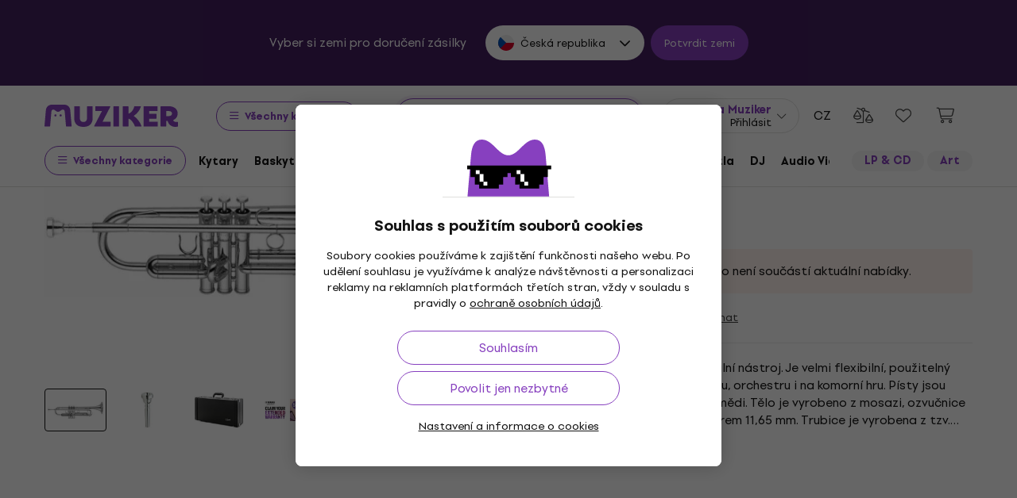

--- FILE ---
content_type: text/html; charset=utf-8
request_url: https://www.muziker.cz/yamaha-ytr-6335-s
body_size: 69948
content:
<!DOCTYPE html>
<html lang='cs-CZ'>
<head>
<script>
  function getCookie(cname) {
    let name = cname + "=";
    let decodedCookie = decodeURIComponent(document.cookie);
    let ca = decodedCookie.split(';');
    for(let i = 0; i <ca.length; i++) {
      let c = ca[i];
      while (c.charAt(0) == ' ') {
        c = c.substring(1);
      }
      if (c.indexOf(name) == 0) {
        return c.substring(name.length, c.length);
      }
    }
    return null;
  }
  
  if (getCookie("muziker_consent") != null) {
    var cookiesStyle = document.createElement('style');
    cookiesStyle.innerHTML = '#cookies-modal { display:none !important; }';
    document.head.appendChild(cookiesStyle);
  }
</script>

<meta charset='utf-8'>
<title>Yamaha YTR 6335 S Bb Trumpeta - Muziker</title>

<meta name="description" content="Yamaha YTR 6335 S Bb Trumpeta ✓ Garance nejlepší ceny ✓ Rychlá doprava ✓ Vrácení zboží až do 30 dnů ✓ Profesionální zákaznický servis ✓ 25 let na trhu"><meta property="og:description" content="Yamaha YTR 6335 S Bb Trumpeta ✓ Garance nejlepší ceny ✓ Rychlá doprava ✓ Vrácení zboží až do 30 dnů ✓ Profesionální zákaznický servis ✓ 25 let na trhu"><meta name="twitter:description" content="Yamaha YTR 6335 S Bb Trumpeta ✓ Garance nejlepší ceny ✓ Rychlá doprava ✓ Vrácení zboží až do 30 dnů ✓ Profesionální zákaznický servis ✓ 25 let na trhu">
<meta property="og:url" content="https://www.muziker.cz/yamaha-ytr-6335-s"><meta property="og:type" content="website"><meta property="og:site_name" content="Muziker"><meta name="twitter:card" content="product"><meta name="twitter:url" content="https://www.muziker.cz/yamaha-ytr-6335-s">
<meta property="og:title" content="Yamaha YTR 6335 S Bb Trumpeta - Muziker"><meta name="twitter:title" content="Yamaha YTR 6335 S Bb Trumpeta - Muziker">
<meta property="og:image" content="https://muzikercdn.com/uploads/products/28/2896/main_0e0b1660.jpg"><meta name="twitter:image" content="https://muzikercdn.com/uploads/products/28/2896/main_0e0b1660.jpg">
<link href="https://www.muziker.al/yamaha-ytr-6335-s" hreflang="en-AL" rel="alternate"><link href="https://www.muziker.at/yamaha-ytr-6335-s" hreflang="de-AT" rel="alternate"><link href="https://www.muziker.ba/yamaha-ytr-6335-s" hreflang="sr-BA" rel="alternate"><link href="https://www.muziker.be/yamaha-ytr-6335-s" hreflang="nl-BE" rel="alternate"><link href="https://www.muziker.bg/yamaha-ytr-6335-s" hreflang="bg" rel="alternate"><link href="https://www.muziker.ch/yamaha-ytr-6335-s" hreflang="de-ch" rel="alternate"><link href="https://www.muziker.co.uk/yamaha-ytr-6335-s" hreflang="en" rel="alternate"><link href="https://www.muziker.com/yamaha-ytr-6335-s" hreflang="x-default" rel="alternate"><link href="https://www.muziker.cz/yamaha-ytr-6335-s" hreflang="cs" rel="alternate"><link href="https://www.muziker.de/yamaha-ytr-6335-s" hreflang="de" rel="alternate"><link href="https://www.muziker.ee/yamaha-ytr-6335-s" hreflang="et-EE" rel="alternate"><link href="https://www.muziker.es/yamaha-ytr-6335-s" hreflang="es" rel="alternate"><link href="https://www.muziker.fi/yamaha-ytr-6335-s" hreflang="fi" rel="alternate"><link href="https://www.muziker.fr/yamaha-ytr-6335-s" hreflang="fr" rel="alternate"><link href="https://www.muziker.gr/yamaha-ytr-6335-s" hreflang="el" rel="alternate"><link href="https://www.muziker.hr/yamaha-ytr-6335-s" hreflang="hr" rel="alternate"><link href="https://www.muziker.hu/yamaha-ytr-6335-s" hreflang="hu" rel="alternate"><link href="https://www.muziker.ie/yamaha-ytr-6335-s" hreflang="en-IE" rel="alternate"><link href="https://www.muziker.it/yamaha-ytr-6335-s" hreflang="it" rel="alternate"><link href="https://www.muziker.lt/yamaha-ytr-6335-s" hreflang="en-LT" rel="alternate"><link href="https://www.muziker.lu/yamaha-ytr-6335-s" hreflang="fr-LU" rel="alternate"><link href="https://www.muziker.lv/yamaha-ytr-6335-s" hreflang="en-LV" rel="alternate"><link href="https://www.muziker.md/yamaha-ytr-6335-s" hreflang="ro-MD" rel="alternate"><link href="https://www.muziker.me/yamaha-ytr-6335-s" hreflang="hr-ME" rel="alternate"><link href="https://www.muziker.mk/yamaha-ytr-6335-s" hreflang="bg-MK" rel="alternate"><link href="https://www.muziker.nl/yamaha-ytr-6335-s" hreflang="nl" rel="alternate"><link href="https://www.muziker.no/yamaha-ytr-6335-s" hreflang="en-NO" rel="alternate"><link href="https://www.muziker.nu/yamaha-ytr-6335-s" hreflang="da" rel="alternate"><link href="https://www.muziker.pl/yamaha-ytr-6335-s" hreflang="pl" rel="alternate"><link href="https://www.muziker.pt/yamaha-ytr-6335-s" hreflang="pt" rel="alternate"><link href="https://www.muziker.ro/yamaha-ytr-6335-s" hreflang="ro" rel="alternate"><link href="https://www.muziker.rs/yamaha-ytr-6335-s" hreflang="sr" rel="alternate"><link href="https://www.muziker.se/yamaha-ytr-6335-s" hreflang="sv" rel="alternate"><link href="https://www.muziker.si/yamaha-ytr-6335-s" hreflang="sl" rel="alternate"><link href="https://www.muziker.sk/yamaha-ytr-6335-s" hreflang="sk" rel="alternate"><link href="https://www.muziker.ua/yamaha-ytr-6335-s" hreflang="uk" rel="alternate">

<meta property="lb:id" content="3117">
<link href="https://www.muziker.cz/yamaha-ytr-6335-s" rel="canonical" id="meta-canonical-link">
<link href='https://muzikercdn.com' rel='preconnect dns-prefetch'>
<link href='https://scripts.luigisbox.tech' rel='preconnect dns-prefetch'>
<link href='https://api.luigisbox.tech' rel='preconnect dns-prefetch'>
<link href='https://athena.muziker.cz' rel='preconnect dns-prefetch'>
<link href='https://browser.sentry-cdn.com' rel='preconnect dns-prefetch'>
<link href='https://muzikercdn.com/assets/favicon/apple-touch-icon-b9c5f7bdcc19cee6e7827e697a16d3fe1442a65a37b9f66d8687ca7d1b1228b4.png' rel='apple-touch-icon' sizes='180x180'>
<link href='https://muzikercdn.com/assets/favicon/favicon-32x32-d2e150a80f15d0e71162b09cffc04cf4e0899fadb92f975d1778d3f120b8d052.png' rel='icon' sizes='32x32' type='image/png'>
<link href='https://muzikercdn.com/assets/favicon/favicon-16x16-6d8afc9047955090943dd9a9173f78ed0bf86a4392cc430f6fe19b622fbe521f.png' rel='icon' sizes='16x16' type='image/png'>
<link href='https://muzikercdn.com/assets/favicon/favicon-7d08787b02ac6adaecadc12dd90c0ad2e98e2258e5651e07a26916650c9fb468.ico' rel='shortcut icon'>
<meta content='#2b5797' name='msapplication-TileColor'>
<meta content='https://muzikercdn.com/assets/favicon/mstile-150x150-3c6de96c357fe18dd58c2616cef5c3c401e5da70700939039a4da90f1fe1fcc7.png' name='msapplication-TileImage'>
<meta content='https://muzikercdn.com/assets/favicon/browserconfig-9ad2e9a494b5793de1788fcf42c3997bf84ec7ecc8f09b826357ff9cddb4d869.xml' name='msapplication-config'>
<meta content='#ffffff' name='theme-color'>
<meta content='no-cache' name='turbo-cache-control'>
<meta content='Muziker' name='apple-mobile-web-app-title'>
<meta content='Muziker a.s.' name='author'>
<meta content='width=device-width, initial-scale=1, shrink-to-fit=no' name='viewport'>

        <script type="text/javascript">
          dataLayer = [];
        </script>
        <!-- Google Tag Manager -->
        <script type="text/javascript">
          (function(w,d,s,l,i){w[l]=w[l]||[];w[l].push({'gtm.start':
          new Date().getTime(),event:'gtm.js'});var f=d.getElementsByTagName(s)[0],
          j=d.createElement(s),dl=l!='dataLayer'?'&l='+l:'';j.async=true;j.src=
          'https://athena.muziker.cz/web.js?id='+i+dl;f.parentNode.insertBefore(j,f);
          })(window,document,'script','dataLayer','GTM-M8Z34CW');
        </script>
        <!-- End Google Tag Manager -->

<script>
  window.wpKey = "BHvxQOcUr7GvEHkytsazhPB7ilA7sxS2jmlsrweaxOt_YVIC7Z9zhrojF2qz3KOllHOadYEMKS_GH3R74eIrPv4=";
  window.formLibsLoaded = null;
</script>
<link rel="preload" href="https://muzikercdn.com/assets/application-86c8ed57fea6553918c329d4f9ea9e71b8337fc3080ac21aa8c97204a8bba5af.css" media="all" data-turbo-track="reload" as="style" />
<link rel="stylesheet" href="https://muzikercdn.com/assets/application-86c8ed57fea6553918c329d4f9ea9e71b8337fc3080ac21aa8c97204a8bba5af.css" media="all" data-turbo-track="reload" />

<link as='font' crossorigin='true' data-turbo-track='reload' href='https://muzikercdn.com/assets/setup_grotesk/SetupGrotesk-Regular-d7eecfea81f37670e83717a780c4b867766030112a9367154a3938543a480a7a.woff2' media='all' rel='preload' type='font/woff2'>
<link as='font' crossorigin='true' data-turbo-track='reload' href='https://muzikercdn.com/assets/setup_grotesk/SetupGrotesk-Bold-9547a327de9814e7e1b2c591b8306f0b7addb251b1f88c400052655596b7756a.woff2' media='all' rel='preload' type='font/woff2'>
<link as='font' crossorigin='true' data-turbo-track='reload' href='https://muzikercdn.com/assets/setup_grotesk/SetupGrotesk-Black-69a9b37523c691bdb901d96667dea3f1789c666451e4c8a3d4a58a77705949e0.woff2' media='all' rel='preload' type='font/woff2'>
<script src="https://muzikercdn.com/assets/sentry/sentry.tracing.replay.min-ecb4861f4db0a0c821a74e2573e1ee996df0ecbf0e8fab70e583e293118fa2c0.js" crossorigin="anonymous" data-turbo-track="reload" defer="defer"></script>
<script src="https://muzikercdn.com/assets/initialize-ef2030e86ddd84078e7617b553f63630e3ffa227d8966073375a9cd94177fbad.js" crossorigin="anonymous" data-turbo-track="reload" defer="defer"></script>
<script src="https://muzikercdn.com/assets/translations/translations_cs-465c3bae5ff0d99929c40ac14d65a536d27515ab5d9abf22d53284263e7c649c.js" crossorigin="anonymous" data-turbo-track="reload" defer="defer"></script>
<script src="https://muzikercdn.com/assets/common_libs_critical-8e63e3cb95368214085b3943d7cfc03c5807e96cd38c7ee06fc9aea7dc5d94e4.js" crossorigin="anonymous" data-turbo-track="reload" defer="defer"></script>
<script src="https://muzikercdn.com/assets/application_critical-d65f3324cfd0eafda7be90747f25eabdca00163fb52b24cf8f2d32cadf7e6018.js" crossorigin="anonymous" data-turbo-track="reload" defer="defer"></script>
<script src="https://muzikercdn.com/assets/common_libs-997cac1f4bb9aa9f8eea8f37eb2114fddabb6f5785b6a4c14a51a3ffca1cb292.js" crossorigin="anonymous" data-turbo-track="reload" defer="defer"></script>

<script src="https://muzikercdn.com/assets/application-0fab1f238081f73ff672fe02f1c8a8fd5e93306150d12344de787881b12d9baa.js" crossorigin="anonymous" data-turbo-track="reload" defer="defer"></script>
<script src="https://muzikercdn.com/assets/stimulus/public/application-261c53219eac67e7864824ff19ca30e9a6d40f83d9b9353cb44e06d87bc7b93f.js" crossorigin="anonymous" data-turbo-track="reload" defer="defer"></script>
        <script type="text/javascript">
          disableSearchReq = true;
        </script>
        <script src="https://muzikercdn.com/assets/autocomplete-init-8012f0788ea6aeb2a23c95cead3d62351a6d0bfd268bcda0c1e0a3fa58551fb8.js" crossorigin="anonymous" data-turbo-track="reload" defer="defer"></script>
        <script type="text/javascript">
        function pytrackVisit() {
          var data = {
                domain: "muziker.cz",
                timezone: Intl.DateTimeFormat().resolvedOptions().timeZone,
                platform: navigator.platform,
                language: navigator.language || navigator.browserLanguage,

                user_agent: navigator.userAgent,
                app_version: navigator.appVersion,
                app_plugins: Array.from(navigator.plugins).map((x) => x.name),

                device_width: window.screen ? window.screen.width : undefined,
                device_height: window.screen ? window.screen.height : undefined,
                device_pixel_ratio: window.devicePixelRatio,

                cookies: document.cookie,

                previous_page: document.referrer,
                current_page: window.location.origin + window.location.pathname,
                query_param: window.location.search.replace("(?-mix:^(\?))",''),
                performance: window.performance ? window.performance.timing : undefined
            };

            var request_data = {
                payload: window.btoa(JSON.stringify(data))
            };

            var xhr = new XMLHttpRequest();
            xhr.open('POST', "https://pytrack.muzmuz.tech/visit");
            xhr.setRequestHeader('Content-Type', 'application/json');
            return xhr.send(JSON.stringify(request_data));
        };

        window.pytracCalled = true;

        window.addEventListener("LbSearchDone", (event) => {
          if (!window.pytracCalled) {
            pytrackVisit();
          }
          window.pytracCalled = false;
        });

        window.addEventListener("DOMContentLoaded", (event) => {
          pytrackVisit();
          window.pytracCalled = true;
        });
  </script>




<link crossorigin='use-credentials' href='/manifest.json' rel='manifest'>


  <style type="text/css">
    .cookies-btn-placeholder, 
    .cookies-link-placeholder {
      display: none !important;
    }
    .cookies-decline-all,
    .cookies-settings-link {
      display: block !important;
    }
  </style>
  
      <style>
        .tile-group-selector:not(.extra-gift-tile-group-selector) .selector-item-icon {
          display: -webkit-box;
          padding: 5px 12px 7px;
          line-clamp: 1;
          -webkit-line-clamp: 1;
          -webkit-box-orient: vertical;
          overflow: hidden;
        }
        @media (min-width: 769px) {
          .mzkr-container.mzkr-mb-10.mzkr-mb-xxxl-16 {
            margin-bottom: 0px !important;
          }
        }
        a[href="/back-2-school"] {
          font-weight:bold !important;
        }
        .nav-3 a[href="/back-2-school"] {
          color:#8740bf !important;
        }
        #coworkers-button {
          transition: bottom 0.3s;
        }
        #coworkers-button .ew-button {
          width: 50px !important;
          height: 50px !important;
        }
        #coworkers-button .ew-button > svg {
          max-width: 22px !important;
        }
        body:has(.js-sticky-order-box.js-sticky-order-box-fixed) #coworkers-button {
          bottom: 80px;
        }
        .js-alternatives-products-wrap .widget-slider-loader {
          display: none;
        }
      </style>
      <script type="text/javascript">
        const currentHost = window.location.hostname.toLowerCase();
        if (!currentHost.includes('muziker')) {
          window.location.href = "https://www.muziker.com";
        }
      </script>
      <script>      
        document.addEventListener('DOMContentLoaded', () => {
          document.body.getAttribute('data-legal') === 'DEFAULT' && 
            document.querySelectorAll('.floating-newsletter-banner, .footer-newsletter-banner, .sidebar-menu-links .countries-selector')
            .forEach(banner => banner.style.cssText = 'display: none !important');
        }
                                 );
      </script>
      <script>
        document.addEventListener('DOMContentLoaded', function() {
          const allowedCountries = ['US', 'TR', 'BR', 'CA', 'CO', 'AU', 'MX', 'AR', 'PH', 'ZA', 'CL', 'NZ'];
          const dataLegal = document.body.getAttribute('data-legal');
          const dataLocale = document.body.getAttribute('data-locale');
          if (location.pathname.includes('/shop/delivery_and_payment_methods') && allowedCountries.includes(dataLegal)) {
            const alert = document.querySelector('.mzkr-alert.mzkr-alert--warning');
            if (alert && (alert.textContent.includes('No delivery methods are available') || alert.textContent.includes('No hay métodos de entrega disponibles') || alert.textContent.includes('Não estão disponíveis métodos de entrega'))) {
              let message = '';
              // Switch message based on locale
              if (dataLocale === 'es') {
                message = 'Actualmente ofrecemos envío para <strong><a class="mzkr-link-md" href="/s/8ba2d716a5">productos electrónicos (software)</a></strong> y <strong><a class="mzkr-link-md" href="/s/4d445ac957">discos de vinilo</a></strong> solamente. Desafortunadamente, otros productos físicos no están disponibles temporalmente para envío. Estamos trabajando en expandir nuestras opciones de envío. No dude en <a class="mzkr-link-md" target="_blank" href="/s/2d71c3a742">contactar a nuestro soporte</a> para asistencia.';
              }
              else if (dataLocale === 'pt') {
                message = 'Atualmente oferecemos envio para <strong><a class="mzkr-link-md" href="/s/8ba2d716a5">produtos eletrônicos (software)</a></strong> e <strong><a class="mzkr-link-md" href="/s/4d445ac957">discos de vinil</a></strong> apenas. Infelizmente, outros produtos físicos estão temporariamente indisponíveis para envio. Estamos trabalhando para expandir nossas opções de envio. Sinta-se à vontade para <a class="mzkr-link-md" target="_blank" href="/s/2d71c3a742">entrar em contato com nosso suporte</a> para assistência.';
              }
              else {
                // Default to English
                message = 'We currently offer shipping for <strong><a class="mzkr-link-md" href="/s/8ba2d716a5">electronic goods (software)</a></strong> and <strong><a class="mzkr-link-md" href="/s/4d445ac957">vinyl records</a></strong> only. Unfortunately, other physical products are temporarily unavailable for shipping. We\'re working on expanding our shipping options. Feel free to <a class="mzkr-link-md" target="_blank" href="/s/2d71c3a742">contact our support</a> for assistance.';
              }
              alert.innerHTML = message;
            }
          }
          /* const forceCutoffTimeHours = 13;
          const workingHours = JSON.parse("{\"friday\":{\"start_at\":\"05:40\",\"finish_at\":\"14:00\"},\"monday\":{\"start_at\":\"05:40\",\"finish_at\":\"22:20\"},\"sunday\":{\"start_at\":\"12:00\",\"finish_at\":\"22:20\"},\"tuesday\":{\"start_at\":\"05:40\",\"finish_at\":\"22:20\"},\"thursday\":{\"start_at\":\"05:40\",\"finish_at\":\"22:20\"},\"wednesday\":{\"start_at\":\"05:40\",\"finish_at\":\"22:20\"}}");
          if (location.pathname.includes('/shop/delivery_and_payment_methods') && dataLegal === 'SK') {
            const dateSpan = document.querySelector('label[data-delivery-method="374"] .delivery-date .text-nowrap');
            if (dateSpan) {
              const now = new Date();
              const weekday = now.toLocaleString('en-US', {
                weekday: 'long' }
                                                ).toLowerCase();
              const todayHours = workingHours[weekday];
              let deliveryDate = new Date();
              const isAfter = (h, m, now) => now.getHours() > h || (now.getHours() === h && now.getMinutes() > m);
              if (todayHours) {
                const {
                  finish_at }
                = todayHours;
                const [finishH, finishM] = finish_at.split(':').map(Number);
                let realCutH = finishH;
                let realCutM = finishM;
                if (forceCutoffTimeHours < finishH) {
                  realCutH = forceCutoffTimeHours;
                  realCutM = 0;
                }
                if (isAfter(realCutH, realCutM, now)) {
                  deliveryDate.setDate(deliveryDate.getDate() + 1);
                }
              }
              else {
                if (isAfter(forceCutoffTimeHours, 0, now)) {
                  deliveryDate.setDate(deliveryDate.getDate() + 1);
                }
              }
              const day = deliveryDate.getDate();
              const month = deliveryDate.getMonth() + 1;
              const year = deliveryDate.getFullYear();
              const formatted = `${day}
. ${month}
. ${year}
`;
              dateSpan.textContent = formatted;
            }
          } */
        }
                                 );
      </script>
      <script>
        /* TEMPORARY - sports sale */
document.addEventListener('DOMContentLoaded', function() {
  if (document.body.dataset.sitemapNodeIdHash === '8be7ed7029') {
    document.querySelectorAll('a[data-gtmevent-click*="homepage_category_show_all"]').forEach(el => {
      el.style.setProperty('display', 'none', 'important');
    });
    document.querySelectorAll('.all-cat-widget .more-sitemap-links').forEach(el => {
      el.style.setProperty('min-height', 'inherit', 'important');
    });
    document.querySelectorAll('.more-sitemap-links h3 a').forEach(el => {
      el.style.setProperty('color', '#8640bd', 'important');
      el.style.setProperty('text-decoration', 'underline', 'important');
      el.style.setProperty('font-weight', '700', 'important');
      el.insertAdjacentHTML('afterbegin', '<i class="fas fa-angle-double-right pr-2"></i>');
    });
  }
});
      </script>
      <style>
        [data-store-count="0"].deadline-mode-store-availability {
          color: inherit !important;
          font-weight: normal !important;
          display: flex !important;
          padding: 0 !important;
          margin-top: 8px !important;
          background-color: transparent !important;
          border-radius: 0 !important;
        }
        [data-store-count="0"].deadline-mode-store-availability [data-christmas-icon],
        [data-store-count="0"] [data-christmas-icon] {
          display: none !important;
        }
        [data-store-count="0"].deadline-mode-store-availability [data-store-icon],
        [data-store-count="0"] [data-store-icon] {
          display: block !important;
        }
        [data-store-count="0"].deadline-mode-store-availability [data-christmas-text],
        [data-store-count="0"] [data-christmas-text] {
          display: none !important;
        }
      </style>

<script src="https://muzikercdn.com/assets/head_application-16bb9c3dfa0a37386fc2b155918e336ab22c147035171c9bd611ad7fa16d1f5f.js" crossorigin="anonymous" data-turbo-track="reload"></script>
</head>
<body class='' data-analytics-gtm data-currency-code='CZK' data-currency-format='%n %u' data-currency-symbol='Kč' data-date-formats-default='%-d. %-m. %Y' data-date-formats-js-l='D. M. YYYY' data-date-formats-long='%-d. %B %Y' data-date-formats-short='%-d. %b' data-default-locale='cs' data-js-translation-timestamp='1769434908' data-legal='CZ' data-locale='cs' data-number-formats-delimiter=' ' data-number-formats-separator=',' data-page-type='detail' data-price-round-system='2' data-sentry='{}' data-sitemap-node-id-hash='2cfa70cea5' data-turbo='false' data-version='2026.1.9'>
        <!-- Google Tag Manager (noscript) -->
        <noscript><iframe src="https://athena.muziker.cz/ns.html?id=GTM-M8Z34CW"
        height="0" width="0" style="display:none;visibility:hidden"></iframe></noscript>
        <!-- End Google Tag Manager (noscript) -->

<header class='mzkr-nav-wrap'>
<div class='international-bar mzkr-d-none mzkr-px-2 mzkr-pt-4 mzkr-pb-2'>
<p class='text-white mzkr-text-md mzkr-text-center mzkr-mr-md-6 mzkr-mb-4 mzkr-mb-md-2'>
Vyber si zemi pro doručení zásilky
</p>
<div class='mzkr-d-flex mzkr-flex-wrap mzkr-justify-content-center'>
<div class='international-bar-dropdown dropdown mzkr-mb-2'>
<button class='dropdown-toggle' data-country-code='cz' data-toggle='dropdown' data-url='https://www.muziker.cz/yamaha-ytr-6335-s' type='button'>
<img alt="Yamaha YTR 6335 S Bb Trumpeta" class="mzkr-mr-2" width="20" height="20" src="https://muzikercdn.com/assets/flags/cz-528b0144b7ebe83d2a5de86d7f6d51e2f290f175e5c28fe52f0cce5449a1420c.svg" />
Česká republika
</button>
<ul class='dropdown-menu'>
<div class='mzkr-d-flex mzkr-flex-column'>
<li class='dropdown-item'>
<a data-country-code='al' href='https://www.muziker.al/yamaha-ytr-6335-s'>
<img alt="Yamaha YTR 6335 S Bb Trumpet" class="mzkr-mr-2" width="20" height="20" src="https://muzikercdn.com/assets/flags/al-8d13ca420807265ec5c5722a023bfa58369470e0580c28b1baa658801be715e7.svg" />
Albánie
</a>
</li>
<li class='dropdown-item'>
<a data-country-code='ar' href='https://www.muziker.com/yamaha-ytr-6335-s?current_country_code=ar'>
<img alt="Yamaha YTR 6335 S Trompeta Sib" class="mzkr-mr-2" width="20" height="20" src="https://muzikercdn.com/assets/flags/ar-e61ccffa5f065b9b82903a3547dc483373db43f0e7444c273f7c43c7bedb474d.svg" />
Argentina
</a>
</li>
<li class='dropdown-item'>
<a data-country-code='au' href='https://www.muziker.com/yamaha-ytr-6335-s?current_country_code=au'>
<img alt="Yamaha YTR 6335 S Bb Trumpet" class="mzkr-mr-2" width="20" height="20" src="https://muzikercdn.com/assets/flags/au-d6f4e243ad02f70756a48f4b0b35372e273c308787abd5cea935c1736c35458d.svg" />
Austrálie
</a>
</li>
<li class='dropdown-item'>
<a data-country-code='be' href='https://www.muziker.be/yamaha-ytr-6335-s'>
<img alt="Yamaha YTR 6335 S Bb-trompet" class="mzkr-mr-2" width="20" height="20" src="https://muzikercdn.com/assets/flags/be-d91f9ca16f6e7b558b4bbb10c8ea53ccf7ace11719874710c9dc9581070874d7.svg" />
Belgie
</a>
</li>
<li class='dropdown-item'>
<a data-country-code='ba' href='https://www.muziker.ba/yamaha-ytr-6335-s'>
<img alt="Yamaha YTR 6335 S Bb truba" class="mzkr-mr-2" width="20" height="20" src="https://muzikercdn.com/assets/flags/ba-5e72dfaedd9961bc3674b0165d5481d41c6d5f8dbe1cd93dbbb1671ae83370e4.svg" />
Bosna a Hercegovina
</a>
</li>
<li class='dropdown-item'>
<a data-country-code='br' href='https://www.muziker.com/yamaha-ytr-6335-s?current_country_code=br'>
<img alt="Yamaha YTR 6335 S Trompete em Sib" class="mzkr-mr-2" width="20" height="20" src="https://muzikercdn.com/assets/flags/br-2ba99177a493f4eaba7fd2414cd52254df836438a5508ec03f5a0a498aa9c4d5.svg" />
Brazílie
</a>
</li>
<li class='dropdown-item'>
<a data-country-code='bg' href='https://www.muziker.bg/yamaha-ytr-6335-s'>
<img alt="Yamaha YTR 6335 S Bb Тромпет" class="mzkr-mr-2" width="20" height="20" src="https://muzikercdn.com/assets/flags/bg-385a4082c2cb22c2bd16c39f82b872c059c47b2e7bef7ee98711d28875e0d1c2.svg" />
Bulharsko
</a>
</li>
<li class='dropdown-item'>
<a data-country-code='cl' href='https://www.muziker.com/yamaha-ytr-6335-s?current_country_code=cl'>
<img alt="Yamaha YTR 6335 S Trompeta Sib" class="mzkr-mr-2" width="20" height="20" src="https://muzikercdn.com/assets/flags/cl-7cc60fd47442dd71fdfd001bb6cb32c7827e0ebdd2ef887ab6adfc823650daf7.svg" />
Chile
</a>
</li>
<li class='dropdown-item'>
<a data-country-code='hr' href='https://www.muziker.hr/yamaha-ytr-6335-s'>
<img alt="Yamaha YTR 6335 S Bb truba" class="mzkr-mr-2" width="20" height="20" src="https://muzikercdn.com/assets/flags/hr-5ab116ec29b8f8425baa16ca4d4aa7fd1b86253a709c8511e7c28a2b85745f3f.svg" />
Chorvatsko
</a>
</li>
<li class='dropdown-item'>
<a data-country-code='dk' href='https://www.muziker.nu/yamaha-ytr-6335-s'>
<img alt="Yamaha YTR 6335 S Bb-trompet" class="mzkr-mr-2" width="20" height="20" src="https://muzikercdn.com/assets/flags/dk-a1ac94b29fe99e58bbbeaef89fdea4b0336a0f8639e8bdcbe288dfa548eef9dc.svg" />
Dánsko
</a>
</li>
<li class='dropdown-item'>
<a data-country-code='ee' href='https://www.muziker.ee/yamaha-ytr-6335-s'>
<img alt="Yamaha YTR 6335 S" class="mzkr-mr-2" width="20" height="20" src="https://muzikercdn.com/assets/flags/ee-b0d8f239eef0e36f807661c4cd8e63b6ce3a47a3ec2fff044bb7dd7a09f59bf0.svg" />
Estonsko
</a>
</li>
<li class='dropdown-item'>
<a data-country-code='ph' href='https://www.muziker.com/yamaha-ytr-6335-s?current_country_code=ph'>
<img alt="Yamaha YTR 6335 S Bb Trumpet" class="mzkr-mr-2" width="20" height="20" src="https://muzikercdn.com/assets/flags/ph-1ba51164723d63f0807e3691ae827799c4c5e75316981748137183ca8ef79c64.svg" />
Filipíny
</a>
</li>
<li class='dropdown-item'>
<a data-country-code='fi' href='https://www.muziker.fi/yamaha-ytr-6335-s'>
<img alt="Yamaha YTR 6335 S Bb-trumpetti" class="mzkr-mr-2" width="20" height="20" src="https://muzikercdn.com/assets/flags/fi-7e9658327c031b84b1310a9f3142abfb25e3ba504e5b157433b8ba70fb130a53.svg" />
Finsko
</a>
</li>
<li class='dropdown-item'>
<a data-country-code='fr' href='https://www.muziker.fr/yamaha-ytr-6335-s'>
<img alt="Yamaha YTR 6335 S Bb Trompette" class="mzkr-mr-2" width="20" height="20" src="https://muzikercdn.com/assets/flags/fr-e02607e3c5b53d59de800dac5039eacc4e8d827eea7c89e47b3b1bdac3a0f0d2.svg" />
Francie
</a>
</li>
<li class='dropdown-item'>
<a data-country-code='ie' href='https://www.muziker.ie/yamaha-ytr-6335-s'>
<img alt="Yamaha YTR 6335 S Bb Trumpet" class="mzkr-mr-2" width="20" height="20" src="https://muzikercdn.com/assets/flags/ie-9a365d4389433b22e234304d090847b3141ced30c5539cbb202d8a7e2bfdcfe7.svg" />
Irsko
</a>
</li>
<li class='dropdown-item'>
<a data-country-code='it' href='https://www.muziker.it/yamaha-ytr-6335-s'>
<img alt="Yamaha YTR 6335 S Tromba Sib" class="mzkr-mr-2" width="20" height="20" src="https://muzikercdn.com/assets/flags/it-d3475fba62c4a7267f5d50ca1417bdf30a3b71257811516d3f25df8b8665f33e.svg" />
Itálie
</a>
</li>
<li class='dropdown-item'>
<a data-country-code='za' href='https://www.muziker.com/yamaha-ytr-6335-s?current_country_code=za'>
<img alt="Yamaha YTR 6335 S Bb Trumpet" class="mzkr-mr-2" width="20" height="20" src="https://muzikercdn.com/assets/flags/za-dcf023f1e30b653f3a8783fcc869f7f7984a9b0cc5210290b6046b9fe5098e72.svg" />
Jižní Afrika
</a>
</li>
<li class='dropdown-item'>
<a data-country-code='ca' href='https://www.muziker.com/yamaha-ytr-6335-s?current_country_code=ca'>
<img alt="Yamaha YTR 6335 S Bb Trumpet" class="mzkr-mr-2" width="20" height="20" src="https://muzikercdn.com/assets/flags/ca-7b29e31a3b938a67d7da639397cca00f1894cfcb3d514e8652395951a6176bf9.svg" />
Kanada
</a>
</li>
<li class='dropdown-item'>
<a data-country-code='co' href='https://www.muziker.com/yamaha-ytr-6335-s?current_country_code=co'>
<img alt="Yamaha YTR 6335 S Trompeta Sib" class="mzkr-mr-2" width="20" height="20" src="https://muzikercdn.com/assets/flags/co-c13a1394b0d888cf3f2607f7cba7d1ac17230f46ca138c60bfc0c26e8bf74bb1.svg" />
Kolumbie
</a>
</li>
<li class='dropdown-item'>
<a data-country-code='lt' href='https://www.muziker.lt/yamaha-ytr-6335-s'>
<img alt="Yamaha YTR 6335 S Bb Trumpet" class="mzkr-mr-2" width="20" height="20" src="https://muzikercdn.com/assets/flags/lt-6a107edb66958494340e11e02d124b0472261d7f522983d5b97582ac2d60a393.svg" />
Litva
</a>
</li>
<li class='dropdown-item'>
<a data-country-code='lv' href='https://www.muziker.lv/yamaha-ytr-6335-s'>
<img alt="Yamaha YTR 6335 S Bb Trumpet" class="mzkr-mr-2" width="20" height="20" src="https://muzikercdn.com/assets/flags/lv-577bf1871ebd970eca50cb2b47399da53b78038fffa67e92899e4eae97833d06.svg" />
Lotyšsko
</a>
</li>
<li class='dropdown-item'>
<a data-country-code='lu' href='https://www.muziker.lu/yamaha-ytr-6335-s'>
<img alt="Yamaha YTR 6335 S Bb Trompette" class="mzkr-mr-2" width="20" height="20" src="https://muzikercdn.com/assets/flags/lu-e4874d75517b4ace61295d87a1111884f9ebb34cdfd16525468f82b51ba284ef.svg" />
Lucembursko
</a>
</li>
<li class='dropdown-item'>
<a data-country-code='hu' href='https://www.muziker.hu/yamaha-ytr-6335-s'>
<img alt="Yamaha YTR 6335 S Bb trombita" class="mzkr-mr-2" width="20" height="20" src="https://muzikercdn.com/assets/flags/hu-ec56186522e07d7940f69e5447e4780780e4d2eb2b7335fc96211cb45834724a.svg" />
Maďarsko
</a>
</li>
<li class='dropdown-item'>
<a data-country-code='mx' href='https://www.muziker.com/yamaha-ytr-6335-s?current_country_code=mx'>
<img alt="Yamaha YTR 6335 S Trompeta Sib" class="mzkr-mr-2" width="20" height="20" src="https://muzikercdn.com/assets/flags/mx-205d8b7334acf66e84190289eb9e4ce04602b4eed2c2a2100c4aa25612bc0eec.svg" />
Mexiko
</a>
</li>
<li class='dropdown-item'>
<a data-country-code='md' href='https://www.muziker.md/yamaha-ytr-6335-s'>
<img alt="Yamaha YTR 6335 S Trompetă Si b" class="mzkr-mr-2" width="20" height="20" src="https://muzikercdn.com/assets/flags/md-fd3a778727c68ab8d2c0b6d1c6ef8455c39c8b1b11b8f884517ad2bdd74f7206.svg" />
Moldavsko
</a>
</li>
<li class='dropdown-item'>
<a data-country-code='nl' href='https://www.muziker.nl/yamaha-ytr-6335-s'>
<img alt="Yamaha YTR 6335 S Bb-trompet" class="mzkr-mr-2" width="20" height="20" src="https://muzikercdn.com/assets/flags/nl-d96ca8642634586560fa664ce568fdc5519166088fab3d56509b238d52858a69.svg" />
Nizozemsko
</a>
</li>
<li class='dropdown-item'>
<a data-country-code='no' href='https://www.muziker.no/yamaha-ytr-6335-s'>
<img alt="Yamaha YTR 6335 S Bb Trumpet" class="mzkr-mr-2" width="20" height="20" src="https://muzikercdn.com/assets/flags/no-9e9431ae10b1ec61cdff25efa0a71ea7e304360536e5137be378a8ddec97a1e9.svg" />
Norsko
</a>
</li>
<li class='dropdown-item'>
<a data-country-code='nz' href='https://www.muziker.com/yamaha-ytr-6335-s?current_country_code=nz'>
<img alt="Yamaha YTR 6335 S Bb Trumpet" class="mzkr-mr-2" width="20" height="20" src="https://muzikercdn.com/assets/flags/nz-c1f9026408447bbed0679f7964194177052efccb1e2a3cfaa5202165adffcde0.svg" />
Nový Zéland
</a>
</li>
<li class='dropdown-item'>
<a data-country-code='de' href='https://www.muziker.de/yamaha-ytr-6335-s'>
<img alt="Yamaha YTR 6335 S Bb Trompete" class="mzkr-mr-2" width="20" height="20" src="https://muzikercdn.com/assets/flags/de-bff6d8f32487b8faee9f9aa7fd458b9d337e6cc95af4ecb93b1df530b6f1250c.svg" />
Německo
</a>
</li>
<li class='dropdown-item'>
<a data-country-code='pl' href='https://www.muziker.pl/yamaha-ytr-6335-s'>
<img alt="Yamaha YTR 6335 S Trąbka Bb" class="mzkr-mr-2" width="20" height="20" src="https://muzikercdn.com/assets/flags/pl-b2ec75f637292a0b826e41887c33153185ec3fb257f39c513c9105754ba42d66.svg" />
Polsko
</a>
</li>
<li class='dropdown-item'>
<a data-country-code='pt' href='https://www.muziker.pt/yamaha-ytr-6335-s'>
<img alt="Yamaha YTR 6335 S Trompete em Sib" class="mzkr-mr-2" width="20" height="20" src="https://muzikercdn.com/assets/flags/pt-618d3fb192729541f87b3504891edd40086b99bca481c255a64f7cd7a342bc43.svg" />
Portugalsko
</a>
</li>
<li class='dropdown-item'>
<a data-country-code='at' href='https://www.muziker.at/yamaha-ytr-6335-s'>
<img alt="Yamaha YTR 6335 S Bb Trompete" class="mzkr-mr-2" width="20" height="20" src="https://muzikercdn.com/assets/flags/at-ba6139888be207d650b80a3fb5917d434e4c72bfa81a36d749ea0b5a6db381f8.svg" />
Rakousko
</a>
</li>
<li class='dropdown-item'>
<a data-country-code='ro' href='https://www.muziker.ro/yamaha-ytr-6335-s'>
<img alt="Yamaha YTR 6335 S Trompetă Si b" class="mzkr-mr-2" width="20" height="20" src="https://muzikercdn.com/assets/flags/ro-a156165e9433396d0c52ec5c205860f286f6dd24a29de12d5afc6b2fb1538cbe.svg" />
Rumunsko
</a>
</li>
<li class='dropdown-item'>
<a data-country-code='mk' href='https://www.muziker.mk/yamaha-ytr-6335-s'>
<img alt="Yamaha YTR 6335 S Bb Тромпет" class="mzkr-mr-2" width="20" height="20" src="https://muzikercdn.com/assets/flags/mk-a8600f62e603b9ae894d9c77a7765ba6d6190d6fe318a21fb19b485fb3da1867.svg" />
Severní Makedonie
</a>
</li>
<li class='dropdown-item'>
<a data-country-code='sk' href='https://www.muziker.sk/yamaha-ytr-6335-s'>
<img alt="Yamaha YTR 6335 S Bb Trúbka" class="mzkr-mr-2" width="20" height="20" src="https://muzikercdn.com/assets/flags/sk-68bc84ebc9a90b0402fe7abd1ac26a9234a7b0590a9695a09c4fbb41dd72d7b2.svg" />
Slovensko
</a>
</li>
<li class='dropdown-item'>
<a data-country-code='si' href='https://www.muziker.si/yamaha-ytr-6335-s'>
<img alt="Yamaha YTR 6335 S Bb trobenta" class="mzkr-mr-2" width="20" height="20" src="https://muzikercdn.com/assets/flags/si-8ad49da6e3b4d020208c2b5a0363ca85df12e388c77a311851986a0ee534b78c.svg" />
Slovinsko
</a>
</li>
<li class='dropdown-item'>
<a data-country-code='gb' href='https://www.muziker.co.uk/yamaha-ytr-6335-s'>
<img alt="Yamaha YTR 6335 S Bb Trumpet" class="mzkr-mr-2" width="20" height="20" src="https://muzikercdn.com/assets/flags/gb-c3f6fcad1928d44155ddd82ec541b787c672f727a5ea0594a42ca38da21e1066.svg" />
Spojené království
</a>
</li>
<li class='dropdown-item'>
<a data-country-code='us' href='https://www.muziker.com/yamaha-ytr-6335-s?current_country_code=us'>
<img alt="Yamaha YTR 6335 S Bb Trumpet" class="mzkr-mr-2" width="20" height="20" src="https://muzikercdn.com/assets/flags/us-cae0d5bcd80577121199142b761077032c362f6b9c9591c4803f4fa3cc3125b4.svg" />
Spojené státy americké
</a>
</li>
<li class='dropdown-item'>
<a data-country-code='rs' href='https://www.muziker.rs/yamaha-ytr-6335-s'>
<img alt="Yamaha YTR 6335 S Bb truba" class="mzkr-mr-2" width="20" height="20" src="https://muzikercdn.com/assets/flags/rs-5ceb81c2015540de2e29c3c12cf9803f79bef93fdb07b5b42af346cbe65e9014.svg" />
Srbsko
</a>
</li>
<li class='dropdown-item'>
<a data-country-code='tr' href='https://www.muziker.com/yamaha-ytr-6335-s?current_country_code=tr'>
<img alt="Yamaha YTR 6335 S Bb Trumpet" class="mzkr-mr-2" width="20" height="20" src="https://muzikercdn.com/assets/flags/tr-8a45dabdc7cfc5710426e0c7ff5ad52f636bf02fdeec78c8d8aaaee8f0690654.svg" />
Turecko
</a>
</li>
<li class='dropdown-item'>
<a data-country-code='ua' href='https://www.muziker.ua/yamaha-ytr-6335-s'>
<img alt="Yamaha YTR 6335 S Bb Труба" class="mzkr-mr-2" width="20" height="20" src="https://muzikercdn.com/assets/flags/ua-426372e511d0f894a29a13095d71d8c4bddef63655ced35c3b6d9ed0988fd7ad.svg" />
Ukrajina
</a>
</li>
<li class='dropdown-item'>
<a data-country-code='me' href='https://www.muziker.me/yamaha-ytr-6335-s'>
<img alt="Yamaha YTR 6335 S Bb truba" class="mzkr-mr-2" width="20" height="20" src="https://muzikercdn.com/assets/flags/me-9d11f5c18fc9f08288cee41138c6d2f00b63bb5b68d6204015fd2c8b4646e27a.svg" />
Černá Hora
</a>
</li>
<li class='dropdown-item'>
<a data-country-code='cz' href='https://www.muziker.cz/yamaha-ytr-6335-s'>
<img alt="Yamaha YTR 6335 S Bb Trumpeta" class="mzkr-mr-2" width="20" height="20" src="https://muzikercdn.com/assets/flags/cz-528b0144b7ebe83d2a5de86d7f6d51e2f290f175e5c28fe52f0cce5449a1420c.svg" />
Česká republika
</a>
</li>
<li class='dropdown-item'>
<a data-country-code='gr' href='https://www.muziker.gr/yamaha-ytr-6335-s'>
<img alt="Yamaha YTR 6335 S Bb Τρομπέτα" class="mzkr-mr-2" width="20" height="20" src="https://muzikercdn.com/assets/flags/gr-a69b1c61494da14e4232a2d249187ff2c59307f6efb34b0f618b6e04aa948e6f.svg" />
Řecko
</a>
</li>
<li class='dropdown-item'>
<a data-country-code='es' href='https://www.muziker.es/yamaha-ytr-6335-s'>
<img alt="Yamaha YTR 6335 S Trompeta Sib" class="mzkr-mr-2" width="20" height="20" src="https://muzikercdn.com/assets/flags/es-6c3b9d0e6c4047d77cf71c7141303cf3e52ca80bcc6ceb8a21cad8089218811e.svg" />
Španělsko
</a>
</li>
<li class='dropdown-item'>
<a data-country-code='se' href='https://www.muziker.se/yamaha-ytr-6335-s'>
<img alt="Yamaha YTR 6335 S Bb Trumpet" class="mzkr-mr-2" width="20" height="20" src="https://muzikercdn.com/assets/flags/se-781dd2a9f0b53c8f80dfca3d2f63c803a0803bef4fc1482f14b07aff5e1b1652.svg" />
Švédsko
</a>
</li>
<li class='dropdown-item'>
<a data-country-code='ch' href='https://www.muziker.ch/yamaha-ytr-6335-s'>
<img alt="Yamaha YTR 6335 S Bb Trompete" class="mzkr-mr-2" width="20" height="20" src="https://muzikercdn.com/assets/flags/ch-a06079874ddf4640c17826bcbbd7c8b368c185bfbfac93424a308cb11e8eec75.svg" />
Švýcarsko
</a>
</li>
</div>
</ul>
</div>
<button class='submit-country mzkr-btn-primary mzkr-btn--sm mzkr-ml-2 mzkr-mb-2'>
<span class='mzkr-d-none mzkr-d-md-block'>
Potvrdit zemi
</span>
<span class='mzkr-d-md-none'>
Potvrdit
</span>
</button>
</div>
</div>

<div class='mzkr-nav-top-bar'>
<div class='mzkr-container'>
<div class='mzkr-nav-top-bar__inner'>

<ul aria-label='Mohlo by tě zajímat' class='nav-top-menu mzkr-d-none mzkr-d-lg-flex mzkr-ml-6' role='menu'>
<li role='presentation'>
<a data-gtmevent-click="{&quot;id&quot;:&quot;topmenu_nav3&quot;,&quot;info&quot;:&quot;Predajne SR&quot;}" role="menuitem" tabindex="0" href="/showroomy-muziker">Showroomy</a>
</li>
<li role='presentation'>
<a data-gtmevent-click="{&quot;id&quot;:&quot;topmenu_nav3&quot;,&quot;info&quot;:&quot;Darčekový radca - Landing page SR&quot;}" role="menuitem" tabindex="0" href="/tipy-na-darky">Tipy na dárky</a>
</li>
<li role='presentation'>
<a data-gtmevent-click="{&quot;id&quot;:&quot;topmenu_nav3&quot;,&quot;info&quot;:&quot;FAQ - Často kladené otázky SR&quot;}" role="menuitem" tabindex="0" href="/faq-casto-kladene-otazky">Často kladené otázky</a>
</li>
<li role='presentation'>
<a data-gtmevent-click="{&quot;id&quot;:&quot;topmenu_nav3&quot;,&quot;info&quot;:&quot;Blog SR&quot;}" role="menuitem" tabindex="0" href="/blog">Blog</a>
</li>
</ul>

</div>
</div>
</div>
<div class='mzkr-nav '>
<div class='mzkr-container mzkr-d-flex mzkr-align-items-center mzkr-justify-content-start'>
<div class='mzkr-d-flex mzkr-align-items-baseline mzkr-align-items-sm-center'>
<button aria-controls='hamburger-menu' aria-expanded='false' aria-haspopup='true' aria-label='Všechny kategorie' class='hidden-nav-simple mzkr-nav__nav-toggler js-nav-sidebar-open show-nav-collapsed hidden-nav-collapsed--xl mzkr-d-xl-none mzkr-mr-2 mzkr-mr-sm-3' data-gtmevent-click='{&quot;id&quot;:&quot;hamburger_open&quot;,&quot;info&quot;:&quot;&quot;}'>
<i class='far fa-bars'></i>
</button>
<div class='mzkr-nav__logo mzkr-d-flex mzkr-mr-2 mzkr-mr-sm-8 mzkr-mr-lg-10 mzkr-mr-xl-12 mzkr-mr-xxl-16 mzkr-mr-xxxl-20'>
<a class='mzkr-d-inline-flex header-logo-link js-header-logo-link' data-gtmevent-click='{&quot;id&quot;:&quot;header_logo&quot;,&quot;info&quot;:&quot;&quot;}' href='/'>
<img width="240" height="40" alt="Logo muziker" src="https://muzikercdn.com/assets/muziker-logo-9ec2eb8ab907c69d5cde080e3eef928100da6375636a43804e1f63e05a1859dd.svg" />
</a>
</div>

</div>
<button aria-controls='hamburger-menu' aria-expanded='false' aria-haspopup='true' class='mzkr-btn-primary--outline mzkr-btn--sm font-weight-bold hidden-nav-simple show-nav-collapsed--xl js-nav-sidebar-open text-nowrap mzkr-mr-xl-12 mzkr-mr-xxl-16 mzkr-mr-xxxl-20' data-gtmevent-click='{&quot;id&quot;:&quot;hamburger_open&quot;,&quot;info&quot;:&quot;&quot;}'>
<i class='far fa-bars mzkr-pr-2'></i>
Všechny kategorie
</button>
<div class='mzkr-nav__search-bar luigi-ac-autocomplete hidden-nav-simple w-100 mzkr-mr-md-6 mzkr-mr-xxl-12 mzkr-mr-xxxl-20 js-mzkr-nav__search-bar'>
<form action='/search' class='w-100 position-relative' data-gtmevent-click='{&quot;id&quot;:&quot;header_search&quot;,&quot;info&quot;:&quot;&quot;}' data-skeleton-loading='true' role='search'>
<input aria-label='search input' autocomplete='off' class='mzkr-nav__search-input w-100' id='global-search' name='q' placeholder='Najdi svou radost' type='text' value=''>
<button aria-label='Vyhledávání' class='far fa-search mzkr-nav__search-icon--left search-input-icon'></button>
<button aria-label='Zavřít' class='far fa-arrow-left mzkr-nav__search-icon--left mzkr-nav__search-open js-nav-search-close' type='button'></button>
<div class='mzkr-nav__search-right-controls mzkr-d-none'>
<div class='mzkr-nav__search-right-controls--inner'>
<button aria-label='Odstranit' class='far fa-times mzkr-nav__search-icon--right js-nav-search-clear' type='button'></button>
<button aria-label='Vyhledávání' class='mzkr-btn-primary mzkr-nav__search-button'>
<span class='mzkr-d-none mzkr-d-lg-block'>
Vyhledávání
</span>
<i class='far fa-search mzkr-d-lg-none'></i>
</button>
</div>
</div>
</form>
<div class='search-results border border-white-gray border-top-0' id='global-search-results-wrapper' style='display: none;'>
<div id='global-search-results'></div>
</div>
</div>
<div class='mzkr-nav__action-buttons mzkr-ml-auto'>
<button aria-label='Vyhledávání' class='mzkr-nav__search-icon hidden-nav-simple mzkr-d-md-none search-toggler' data-gtmevent-click='{&quot;id&quot;:&quot;header_search&quot;,&quot;info&quot;:&quot;&quot;}' type='button'>
<div class='mzkr-nav__action-button'>
<i class='fal fa-search mzkr-nav__action-button__icon'></i>
</div>
</button>
<turbo-frame class="d-flex" id="current_nav_frame" src="/layout/current_nav?product_code=3117&amp;sitemap_node_id_hash=2cfa70cea5"><turbo-frame id="nav_user_menu_action_frame"><div class='user-menu-wrapper'>
<button aria-label='Přihlásit' class='js-user-menu-trigger mzkr-nav__account-button has-skeleton-loading' data-gtmevent-click='{&quot;id&quot;:&quot;header_login&quot;,&quot;info&quot;:&quot;&quot;}' type='button'>
<i class='fal fa-user mzkr-nav__account-button-icon'></i>
<span class='mzkr-nav__account-button-text mzkr-text-end mzkr-d-none mzkr-d-lg-block'>
<p class='mzkr-text-sm mzkr-text-primary font-weight-bold mzkr-mb-half text-nowrap lh-1'>
Zóna Muziker
</p>
<p class='mzkr-text-xs text-nowrap lh-1'></p>
</span>
<i class='fal fa-chevron-down mzkr-nav__account-button-arrow'></i>
</button>
</div>
</turbo-frame><div class='hidden-nav-simple mzkr-d-none mzkr-d-lg-flex'>
<a class="mzkr-nav__action-button mzkr-align-items-center mzkr-d-flex" rel="nofollow" data-gtmevent-click="{&quot;id&quot;:&quot;header_location&quot;,&quot;info&quot;:&quot;&quot;}" aria-label="Zvol zemi a jazyk" tabindex="0" data-remote="true" data-method="get" href="/countries_selectors?path=%2Fyamaha-ytr-6335-s&amp;query_parameters=%7B%7D&amp;sitemap_node_id=31452"><span class='text-uppercase mzkr-text-md mzkr-hover-underline'>
cz
</span>
</a></div>
<div class='mzkr-nav__action-buttons'>
<turbo-frame id="nav_wish_list_and_comparison_frame"><div class='d-flex' data-controller=''>
<a class="mzkr-nav__action-button mzkr-d-none mzkr-d-sm-block" rel="nofollow" data-gtmevent-click="{&quot;id&quot;:&quot;header_comparisons&quot;,&quot;info&quot;:&quot;&quot;}" aria-label="Porovnávač produktů" tabindex="0" href="/product_comparisons"><i class='fal fa-balance-scale-right mzkr-nav__action-button__icon'></i>
<div class='mzkr-nav__action-button__counter mzkr-d-none'>

</div>
</a><a class="mzkr-nav__action-button mzkr-nav__action-button-wishlist" rel="nofollow" data-gtmevent-click="{&quot;id&quot;:&quot;header_wishlist&quot;,&quot;info&quot;:&quot;&quot;}" aria-label="Seznamy přání" tabindex="0" href="/shop/wish_lists/default"><i class='fal fa-heart mzkr-nav__action-button__icon'></i>
<div class='mzkr-nav__action-button__counter mzkr-d-none'>

</div>
</a></div>

</turbo-frame><turbo-frame id="nav_mini_basket_frame"><div class='position-relative' data-controller=''>
<a class="mzkr-nav__action-button mzkr-nav__action-button--round position-relative js-basket-overview-trigger " aria-label="Nákupní košík" data-gtmevent-click="{&quot;id&quot;:&quot;header_cart&quot;,&quot;info&quot;:&quot;&quot;}" data-basket-loaded="false" data-basket-empty="true" tabindex="0" href="/shop/basket"><i class='fal fa-shopping-cart mzkr-nav__action-button__icon'></i>
<div class='mzkr-text-sm font-weight-bold mzkr-text-dark js-current-basket-price mzkr-ml-2 text-nowrap mzkr-d-none mzkr-d-lg-block'>

</div>
<div class='mzkr-nav__action-button__counter mzkr-nav__action-button__counter--purple mzkr-d-none' data-current-basket-count>

</div>
</a><div class='basket-overview'>
<div class='basket-overview__inner'>
<div class='basket-overview__head'>
<h5 class='mzkr-h5 mzkr-m-0'>
Nákupní košík
</h5>
</div>
<div class='basket-overview__body'>
<p class='empty-basket-overview mzkr-h4 mzkr-py-8 mzkr-text-center'>
Tvůj nákupní košík je prázdný
</p>
<div class="basket-overview-tiles">
  <a class="overview-tile" data-gtmevent-click='{"id":"header_cart_offers","info":"new"}' href="/novinky"><i class="fal fa-sparkles"></i> <span>Novinky</span></a>
  <a class="overview-tile" data-gtmevent-click='{"id":"header_cart_offers","info":"favorite"}' href="/most-popular"><i class="fal fa-heart"></i> <span>Nejpopulárnější</span></a>
  <a class="overview-tile" data-gtmevent-click='{"id":"header_cart_offers","info":"bstock"}' href="/rozbaleno"><i class="fal fa-box-open"></i> <span>Rozbaleno</span></a>
  <a class="overview-tile" data-gtmevent-click='{"id":"header_cart_offers","info":"sets"}' href="/vyhodne-sety"><i class="fal fa-guitars"></i> <span>Výhodné sety</span></a>
  <a class="overview-tile" data-gtmevent-click='{"id":"header_cart_offers","info":"discount"}' href="/slevy-a-akce"><i class="fal fa-tags"></i> <span>Slevy</span></a>
  <a class="overview-tile" data-gtmevent-click='{"id":"header_cart_offers","info":"gifts"}' href="/tipy-na-darky"><i class="fal fa-gift"></i> <span>Tipy na dárky</span></a>
</div>
</div>
</div>
</div>
<div class='basket-overview-overlay'></div>
</div>

</turbo-frame></div>
</turbo-frame></div>

</div>
<div class='mzkr-container hidden-nav-simple mzkr-d-flex mzkr-align-items-center mzkr-justify-content-start mzkr-pt-lg-4 hidden-nav-collapsed'>
<button aria-controls='hamburger-menu' aria-expanded='false' aria-haspopup='true' class='mzkr-btn-primary--outline mzkr-btn--sm font-weight-bold hidden-nav-simple mzkr-d-none mzkr-d-lg-inline-flex js-nav-sidebar-open text-nowrap mzkr-mr-4' data-gtmevent-click='{&quot;id&quot;:&quot;hamburger_open&quot;,&quot;info&quot;:&quot;&quot;}'>
<i class='far fa-bars mzkr-pr-2'></i>
Všechny kategorie
</button>
<nav class='mzkr-nav-categories-wrap mzkr-d-none mzkr-d-lg-grid'>
<div class='mzkr-nav-categories-inner'>
<div class='mzkr-horizontal-scroll mzkr-d-flex mzkr-justify-content-start mzkr-align-items-center'>
<div aria-label='Oblíbené kategorie' class='mzkr-horizontal-scroll__inner' id='mzkr-nav-categories' role='menu'>
<ul class='mzkr-nav-categories nav-1 mzkr-d-flex mzkr-align-items-center'>
<li class='mzkr-horizontal-scroll__item' role='presentation'>
<a data-gtmevent-click="{&quot;id&quot;:&quot;topmenu_nav1&quot;,&quot;info&quot;:&quot;Gitary SR&quot;}" role="menuitem" tabindex="0" href="/kytary">Kytary</a>
</li>
<li class='mzkr-horizontal-scroll__item' role='presentation'>
<a data-gtmevent-click="{&quot;id&quot;:&quot;topmenu_nav1&quot;,&quot;info&quot;:&quot;Basgitary SR&quot;}" role="menuitem" tabindex="0" href="/baskytary">Baskytary</a>
</li>
<li class='mzkr-horizontal-scroll__item' role='presentation'>
<a data-gtmevent-click="{&quot;id&quot;:&quot;topmenu_nav1&quot;,&quot;info&quot;:&quot;Klávesy SR&quot;}" role="menuitem" tabindex="0" href="/klavesy">Klávesy</a>
</li>
<li class='mzkr-horizontal-scroll__item' role='presentation'>
<a data-gtmevent-click="{&quot;id&quot;:&quot;topmenu_nav1&quot;,&quot;info&quot;:&quot;Bicie SR&quot;}" role="menuitem" tabindex="0" href="/bici">Bicí</a>
</li>
<li class='mzkr-horizontal-scroll__item' role='presentation'>
<a data-gtmevent-click="{&quot;id&quot;:&quot;topmenu_nav1&quot;,&quot;info&quot;:&quot;Dychy SR&quot;}" role="menuitem" tabindex="0" href="/dechy">Dechy</a>
</li>
<li class='mzkr-horizontal-scroll__item' role='presentation'>
<a data-gtmevent-click="{&quot;id&quot;:&quot;topmenu_nav1&quot;,&quot;info&quot;:&quot;Sláčiky SR&quot;}" role="menuitem" tabindex="0" href="/smycce">Smyčce</a>
</li>
<li class='mzkr-horizontal-scroll__item' role='presentation'>
<a data-gtmevent-click="{&quot;id&quot;:&quot;topmenu_nav1&quot;,&quot;info&quot;:&quot;Štúdio SR&quot;}" role="menuitem" tabindex="0" href="/studio">Studio</a>
</li>
<li class='mzkr-horizontal-scroll__item' role='presentation'>
<a data-gtmevent-click="{&quot;id&quot;:&quot;topmenu_nav1&quot;,&quot;info&quot;:&quot;Štúdiový software SR&quot;}" role="menuitem" tabindex="0" href="/studiovy-software">Software</a>
</li>
<li class='mzkr-horizontal-scroll__item' role='presentation'>
<a data-gtmevent-click="{&quot;id&quot;:&quot;topmenu_nav1&quot;,&quot;info&quot;:&quot;Zvuková technika SR&quot;}" role="menuitem" tabindex="0" href="/ozvucovaci-technika">PA</a>
</li>
<li class='mzkr-horizontal-scroll__item' role='presentation'>
<a data-gtmevent-click="{&quot;id&quot;:&quot;topmenu_nav1&quot;,&quot;info&quot;:&quot;Svetlá SR&quot;}" role="menuitem" tabindex="0" href="/svetla">Světla</a>
</li>
<li class='mzkr-horizontal-scroll__item' role='presentation'>
<a data-gtmevent-click="{&quot;id&quot;:&quot;topmenu_nav1&quot;,&quot;info&quot;:&quot;DJ Technika SR&quot;}" role="menuitem" tabindex="0" href="/dj-technika">DJ</a>
</li>
<li class='mzkr-horizontal-scroll__item' role='presentation'>
<a data-gtmevent-click="{&quot;id&quot;:&quot;topmenu_nav1&quot;,&quot;info&quot;:&quot;Audio Video Tech SR&quot;}" role="menuitem" tabindex="0" href="/audio-video-tech">Audio Video</a>
</li>
<li class='mzkr-horizontal-scroll__item' role='presentation'>
<a data-gtmevent-click="{&quot;id&quot;:&quot;topmenu_nav1&quot;,&quot;info&quot;:&quot;Príslušenstvo SR&quot;}" role="menuitem" tabindex="0" href="/prislusenstvi">Příslušenství</a>
</li>
<li class='mzkr-horizontal-scroll__item' role='presentation'>
<a data-gtmevent-click="{&quot;id&quot;:&quot;topmenu_nav1&quot;,&quot;info&quot;:&quot;Merch SR&quot;}" role="menuitem" tabindex="0" href="/merch">Merch</a>
</li>
</ul>
<ul class='mzkr-nav-categories nav-2 mzkr-d-flex mzkr-align-items-center'>
<li class='mzkr-horizontal-scroll__item' role='presentation'>
<a data-gtmevent-click="{&quot;id&quot;:&quot;topmenu_nav2&quot;,&quot;info&quot;:&quot;AUTO - Rozbalené SR&quot;}" role="menuitem" tabindex="0" href="/rozbaleno">Rozbaleno</a>
</li>
<li class='mzkr-horizontal-scroll__item' role='presentation'>
<a data-gtmevent-click="{&quot;id&quot;:&quot;topmenu_nav2&quot;,&quot;info&quot;:&quot;AUTO - Zľavy podľa kategórií SR&quot;}" role="menuitem" tabindex="0" href="/slevy-a-akce">Slevy a kupony</a>
</li>
</ul>
</div>
<button aria-controls='mzkr-nav-categories' aria-label='Předchozí' class='btn-scroll-left mzkr-d-none'></button>
<button aria-controls='mzkr-nav-categories' aria-label='Další' class='btn-scroll-right mzkr-d-none'></button>
</div>
<ul aria-label='Oblast zájmu' class='mzkr-nav-categories nav-departments mzkr-d-flex mzkr-align-items-center mzkr-ml-7' role='menu'>
<li class='mzkr-horizontal-scroll__item' role='presentation'>
<a data-gtmevent-click="{&quot;id&quot;:&quot;topmenu_nav_departments&quot;,&quot;info&quot;:&quot;LP \u0026 CD&quot;}" role="menuitem" tabindex="0" href="/lp-desky-a-cd">LP &amp; CD</a>
</li>
<li class='mzkr-horizontal-scroll__item' role='presentation'>
<a data-gtmevent-click="{&quot;id&quot;:&quot;topmenu_nav_departments&quot;,&quot;info&quot;:&quot;Art&quot;}" role="menuitem" tabindex="0" href="/kreativni-potreby">Art</a>
</li>
</ul>
</div>
</nav>

</div>
</div>
<div class='search-backdrop'></div>

<nav aria-label='Menu kategorií' class='nav-sidebar zeynep js-nav-sidebar' id='hamburger-menu'>
<div class='sidebar-menu-wrap'>
<div class='nav-sidebar-menu mainmenu'>
<div class='menu-header mzkr-d-flex mzkr-justify-content-between mzkr-align-items-center'>
<div class='mzkr-d-inline-flex'>
<img class="sidebar-logo" width="120" height="20" loading="lazy" alt="Muziker Logo" src="https://muzikercdn.com/assets/muziker_sidebar_logo-a56e738758024111150d5b15e8b370edc3e52235c7a38b5549666470c40a6cbb.svg" />
</div>
<button aria-label='Zavřít' class='navbar-toggler js-nav-sidebar-close'>
<i class='far fa-times fa-lg'></i>
</button>
</div>
<div class='menu-wrapper'>
<div class='mzkr-d-flex mzkr-flex-column mzkr-flex-grow-1'>
<div>
<ul class='nav1-departments' role='menu'>
<li class='menu-item current-department' role='presentation'>
<a class='menu-item__link mzkr-d-flex mzkr-justify-content-between mzkr-align-items-center' href='/'>
<span class='label'>Hudební nástroje</span>
</a>
<ul class='nav1' role='menu'>
<li class='menu-item has-submenu activities-menu-item' role='presentation'>
<a aria-controls='submenu-0' aria-expanded='false' aria-haspopup='true' class='menu-item__link mzkr-d-flex mzkr-justify-content-between mzkr-align-items-center' data-gtmevent-click='{&quot;id&quot;:&quot;hamburger_all&quot;,&quot;info&quot;:&quot;Všetky kategórie&quot;}' data-submenu='submenu-0' href='/all-categories' role='menuitem' tabindex='0'>
<span class='label'>
Všechny kategorie
<span class='items-count'>
19
</span>
</span>
<div class='menu-item-icon'>
<i class='far fa-arrow-right'></i>
</div>
</a>
<div aria-labelledby='submenu-0-title' class='nav-sidebar-menu submenu all-activities' id='submenu-0'>
<div class='menu-header mzkr-d-flex mzkr-justify-content-between'>
<div class='mzkr-d-flex mzkr-align-items-center' data-submenu-close='submenu-0'>
<button aria-label='Zpět' class='navbar-backward mzkr-d-md-none'>
<i class='far fa-arrow-left'></i>
</button>
<span id='submenu-0-title'>
Všechny kategorie
</span>
</div>
<button aria-label='Zavřít' class='navbar-toggler js-nav-sidebar-close mzkr-d-md-none'>
<i class='far fa-times fa-lg'></i>
</button>
</div>
<div class='menu-wrapper'>
<ul class='nav1' role='menu'>
<li class='menu-item has-submenu' role='presentation'>
<a aria-controls='submenu-child-0-0' aria-expanded='false' aria-haspopup='true' class='menu-item__link mzkr-d-flex mzkr-justify-content-between mzkr-align-items-center' data-gtmevent-click='{&quot;id&quot;:&quot;hamburger_submenu&quot;,&quot;info&quot;:&quot;Gitary SR&quot;}' data-submenu='submenu-child-0-0' href='/kytary' role='menuitem' tabindex='0'>
<div class='mzkr-d-flex mzkr-align-items-center'>
<div class='menu-item-img mzkr-mr-4'>
<img srcset="https://muzikercdn.com/uploads/sitemap_nodes/10939/1093986/icon_base_c007db2a.jpg, https://muzikercdn.com/uploads/sitemap_nodes/10939/1093986/icon_c007db2a.jpg 2x" alt="Kytary" loading="lazy" width="30" height="30" src="https://muzikercdn.com/uploads/sitemap_nodes/10939/1093986/icon_base_c007db2a.jpg" />
</div>
<span class='label'>
Kytary
</span>
</div>
<div class='menu-item-icon'>
<i class='far fa-arrow-right'></i>
</div>
</a>
<div aria-labelledby='submenu-child-0-0-title' class='nav-sidebar-menu submenu submenu-child' id='submenu-child-0-0'>
<div class='menu-header mzkr-d-flex mzkr-justify-content-between'>
<div class='mzkr-d-flex mzkr-align-items-center' data-submenu-close='submenu-child-0-0'>
<button aria-label='Zpět' class='navbar-backward mzkr-d-xl-none'>
<i class='far fa-arrow-left'></i>
</button>
<span id='submenu-child-0-0-title'>
Kytary
</span>
</div>
<button aria-label='Zavřít' class='navbar-toggler js-nav-sidebar-close mzkr-d-md-none'>
<i class='far fa-times fa-lg'></i>
</button>
</div>
<div class='menu-wrapper'>
<ul class='nav1' role='menu'>
<li class='menu-item' role='presentation'>
<a class="menu-item__link mzkr-btn-primary--outline mzkr-btn--sm" role="menuitem" data-gtmevent-click="{&quot;id&quot;:&quot;hamburger_subcategories&quot;,&quot;info&quot;:&quot;show all&quot;}" href="/kytary"><span class='label'>
Zobrazit vše
</span>
<i class='fal fa-chevron-right mzkr-ml-2'></i>
</a></li>
<li class='menu-item' role='presentation'>
<a class="menu-item__link" role="menuitem" data-gtmevent-click="{&quot;id&quot;:&quot;hamburger_subcategories&quot;,&quot;info&quot;:&quot;Elektrické gitary SR&quot;}" tabindex="0" href="/elektricke-kytary"><span class='label'>
Elektrické kytary
</span>
</a></li>
<li class='menu-item' role='presentation'>
<a class="menu-item__link" role="menuitem" data-gtmevent-click="{&quot;id&quot;:&quot;hamburger_subcategories&quot;,&quot;info&quot;:&quot;Akustické gitary SR&quot;}" tabindex="0" href="/akusticke-kytary"><span class='label'>
Akustické kytary
</span>
</a></li>
<li class='menu-item' role='presentation'>
<a class="menu-item__link" role="menuitem" data-gtmevent-click="{&quot;id&quot;:&quot;hamburger_subcategories&quot;,&quot;info&quot;:&quot;Klasické gitary SR&quot;}" tabindex="0" href="/klasicke-kytary"><span class='label'>
Klasické kytary
</span>
</a></li>
<li class='menu-item' role='presentation'>
<a class="menu-item__link" role="menuitem" data-gtmevent-click="{&quot;id&quot;:&quot;hamburger_subcategories&quot;,&quot;info&quot;:&quot;Elektro-akustické gitary SR&quot;}" tabindex="0" href="/elektroakusticke-kytary"><span class='label'>
Elektroakustické kytary
</span>
</a></li>
<li class='menu-item' role='presentation'>
<a class="menu-item__link" role="menuitem" data-gtmevent-click="{&quot;id&quot;:&quot;hamburger_subcategories&quot;,&quot;info&quot;:&quot;Gitary pre deti SR&quot;}" tabindex="0" href="/kytary-pro-deti"><span class='label'>
Kytary pro děti
</span>
</a></li>
<li class='menu-item' role='presentation'>
<a class="menu-item__link" role="menuitem" data-gtmevent-click="{&quot;id&quot;:&quot;hamburger_subcategories&quot;,&quot;info&quot;:&quot;Gitary pre začiatočníkov / BEGINNER uzol: Akusticke/Klasicke/Elektroakust. SR&quot;}" tabindex="0" href="/kytary-pro-zacatecniky"><span class='label'>
Kytary pro začátečníky
</span>
</a></li>
<li class='menu-item' role='presentation'>
<a class="menu-item__link" role="menuitem" data-gtmevent-click="{&quot;id&quot;:&quot;hamburger_subcategories&quot;,&quot;info&quot;:&quot;Elektrické gitary pre začiatočníkov BEGINNER uzol SR&quot;}" tabindex="0" href="/elektricke-kytary-pro-zacatecniky"><span class='label'>
Elektrické kytary pro začátečníky
</span>
</a></li>
<li class='menu-item' role='presentation'>
<a class="menu-item__link" role="menuitem" data-gtmevent-click="{&quot;id&quot;:&quot;hamburger_subcategories&quot;,&quot;info&quot;:&quot;Gitary pre ľavákov LH uzol All Guitars SR&quot;}" tabindex="0" href="/kytary-pro-levaky"><span class='label'>
Kytary pro leváky
</span>
</a></li>
<li class='menu-item' role='presentation'>
<a class="menu-item__link" role="menuitem" data-gtmevent-click="{&quot;id&quot;:&quot;hamburger_subcategories&quot;,&quot;info&quot;:&quot;Ukulele a Guitalele SR&quot;}" tabindex="0" href="/ukulele"><span class='label'>
Ukulele
</span>
</a></li>
<li class='menu-item' role='presentation'>
<a class="menu-item__link" role="menuitem" data-gtmevent-click="{&quot;id&quot;:&quot;hamburger_subcategories&quot;,&quot;info&quot;:&quot;Bluegrass a Country nástroje SR&quot;}" tabindex="0" href="/bluegrass-a-country-nastroje"><span class='label'>
Bluegrass a Country nástroje
</span>
</a></li>
<li class='menu-item' role='presentation'>
<a class="menu-item__link" role="menuitem" data-gtmevent-click="{&quot;id&quot;:&quot;hamburger_subcategories&quot;,&quot;info&quot;:&quot;Gitarové kombá SR&quot;}" tabindex="0" href="/kytarova-komba"><span class='label'>
Kytarová komba
</span>
</a></li>
<li class='menu-item' role='presentation'>
<a class="menu-item__link" role="menuitem" data-gtmevent-click="{&quot;id&quot;:&quot;hamburger_subcategories&quot;,&quot;info&quot;:&quot;Gitarové zosilňovače SR&quot;}" tabindex="0" href="/kytarove-zesilovace"><span class='label'>
Kytarové zesilovače
</span>
</a></li>
<li class='menu-item' role='presentation'>
<a class="menu-item__link" role="menuitem" data-gtmevent-click="{&quot;id&quot;:&quot;hamburger_subcategories&quot;,&quot;info&quot;:&quot;Gitarové reproboxy SR&quot;}" tabindex="0" href="/kytarove-reproboxy"><span class='label'>
Kytarové reproboxy
</span>
</a></li>
<li class='menu-item' role='presentation'>
<a class="menu-item__link" role="menuitem" data-gtmevent-click="{&quot;id&quot;:&quot;hamburger_subcategories&quot;,&quot;info&quot;:&quot;Gitarové efekty SR&quot;}" tabindex="0" href="/kytarove-efekty"><span class='label'>
Kytarové efekty
</span>
</a></li>
<li class='menu-item' role='presentation'>
<a class="menu-item__link" role="menuitem" data-gtmevent-click="{&quot;id&quot;:&quot;hamburger_subcategories&quot;,&quot;info&quot;:&quot;Gitarové struny SR&quot;}" tabindex="0" href="/struny-pro-kytary"><span class='label'>
Struny pro kytary
</span>
</a></li>
<li class='menu-item' role='presentation'>
<a class="menu-item__link" role="menuitem" data-gtmevent-click="{&quot;id&quot;:&quot;hamburger_subcategories&quot;,&quot;info&quot;:&quot;Obaly a kufre pre gitaru SR&quot;}" tabindex="0" href="/obaly-a-kufry-pro-kytaru"><span class='label'>
Obaly a kufry pro kytaru
</span>
</a></li>
<li class='menu-item' role='presentation'>
<a class="menu-item__link" role="menuitem" data-gtmevent-click="{&quot;id&quot;:&quot;hamburger_subcategories&quot;,&quot;info&quot;:&quot;Ladičky SR&quot;}" tabindex="0" href="/ladicky"><span class='label'>
Ladičky
</span>
</a></li>
<li class='menu-item' role='presentation'>
<a class="menu-item__link" role="menuitem" data-gtmevent-click="{&quot;id&quot;:&quot;hamburger_subcategories&quot;,&quot;info&quot;:&quot;Gitarové snímače SR&quot;}" tabindex="0" href="/kytarove-snimace"><span class='label'>
Kytarové snímače
</span>
</a></li>
<li class='menu-item' role='presentation'>
<a class="menu-item__link" role="menuitem" data-gtmevent-click="{&quot;id&quot;:&quot;hamburger_subcategories&quot;,&quot;info&quot;:&quot;Náhradné diely pre gitary SR&quot;}" tabindex="0" href="/nahradni-dily-pro-kytary"><span class='label'>
Náhradní díly pro kytary
</span>
</a></li>
<li class='menu-item' role='presentation'>
<a class="menu-item__link" role="menuitem" data-gtmevent-click="{&quot;id&quot;:&quot;hamburger_subcategories&quot;,&quot;info&quot;:&quot;Gitarové pásy SR&quot;}" tabindex="0" href="/kytarove-pasy-a-popruhy"><span class='label'>
Kytarové pásy a popruhy
</span>
</a></li>
<li class='menu-item' role='presentation'>
<a class="menu-item__link" role="menuitem" data-gtmevent-click="{&quot;id&quot;:&quot;hamburger_subcategories&quot;,&quot;info&quot;:&quot;Gitarové príslušenstvo SR&quot;}" tabindex="0" href="/kytarove-prislusenstvi"><span class='label'>
Kytarové příslušenství
</span>
</a></li>
</ul>
</div>
</div>
</li>
<li class='menu-item has-submenu' role='presentation'>
<a aria-controls='submenu-child-0-1' aria-expanded='false' aria-haspopup='true' class='menu-item__link mzkr-d-flex mzkr-justify-content-between mzkr-align-items-center' data-gtmevent-click='{&quot;id&quot;:&quot;hamburger_submenu&quot;,&quot;info&quot;:&quot;Basgitary SR&quot;}' data-submenu='submenu-child-0-1' href='/baskytary' role='menuitem' tabindex='0'>
<div class='mzkr-d-flex mzkr-align-items-center'>
<div class='menu-item-img mzkr-mr-4'>
<img srcset="https://muzikercdn.com/uploads/sitemap_nodes/10937/1093786/icon_base_44b2c2de.jpg, https://muzikercdn.com/uploads/sitemap_nodes/10937/1093786/icon_44b2c2de.jpg 2x" alt="Baskytary" loading="lazy" width="30" height="30" src="https://muzikercdn.com/uploads/sitemap_nodes/10937/1093786/icon_base_44b2c2de.jpg" />
</div>
<span class='label'>
Baskytary
</span>
</div>
<div class='menu-item-icon'>
<i class='far fa-arrow-right'></i>
</div>
</a>
<div aria-labelledby='submenu-child-0-1-title' class='nav-sidebar-menu submenu submenu-child' id='submenu-child-0-1'>
<div class='menu-header mzkr-d-flex mzkr-justify-content-between'>
<div class='mzkr-d-flex mzkr-align-items-center' data-submenu-close='submenu-child-0-1'>
<button aria-label='Zpět' class='navbar-backward mzkr-d-xl-none'>
<i class='far fa-arrow-left'></i>
</button>
<span id='submenu-child-0-1-title'>
Baskytary
</span>
</div>
<button aria-label='Zavřít' class='navbar-toggler js-nav-sidebar-close mzkr-d-md-none'>
<i class='far fa-times fa-lg'></i>
</button>
</div>
<div class='menu-wrapper'>
<ul class='nav1' role='menu'>
<li class='menu-item' role='presentation'>
<a class="menu-item__link mzkr-btn-primary--outline mzkr-btn--sm" role="menuitem" data-gtmevent-click="{&quot;id&quot;:&quot;hamburger_subcategories&quot;,&quot;info&quot;:&quot;show all&quot;}" href="/baskytary"><span class='label'>
Zobrazit vše
</span>
<i class='fal fa-chevron-right mzkr-ml-2'></i>
</a></li>
<li class='menu-item' role='presentation'>
<a class="menu-item__link" role="menuitem" data-gtmevent-click="{&quot;id&quot;:&quot;hamburger_subcategories&quot;,&quot;info&quot;:&quot;Elektrické basgitary SR&quot;}" tabindex="0" href="/elektricke-baskytary"><span class='label'>
Elektrické baskytary
</span>
</a></li>
<li class='menu-item' role='presentation'>
<a class="menu-item__link" role="menuitem" data-gtmevent-click="{&quot;id&quot;:&quot;hamburger_subcategories&quot;,&quot;info&quot;:&quot;Akustické basgitary SR&quot;}" tabindex="0" href="/akusticke-baskytary"><span class='label'>
Akustické baskytary
</span>
</a></li>
<li class='menu-item' role='presentation'>
<a class="menu-item__link" role="menuitem" data-gtmevent-click="{&quot;id&quot;:&quot;hamburger_subcategories&quot;,&quot;info&quot;:&quot;Basgitarové zosilňovače, hlavy SR&quot;}" tabindex="0" href="/baskytarove-zesilovace"><span class='label'>
Baskytarové zesilovače
</span>
</a></li>
<li class='menu-item' role='presentation'>
<a class="menu-item__link" role="menuitem" data-gtmevent-click="{&quot;id&quot;:&quot;hamburger_subcategories&quot;,&quot;info&quot;:&quot;Basgitarové reproboxy SR&quot;}" tabindex="0" href="/baskytarove-reproboxy"><span class='label'>
Baskytarové reproboxy
</span>
</a></li>
<li class='menu-item' role='presentation'>
<a class="menu-item__link" role="menuitem" data-gtmevent-click="{&quot;id&quot;:&quot;hamburger_subcategories&quot;,&quot;info&quot;:&quot;Basgitarové kombá SR&quot;}" tabindex="0" href="/baskytarova-komba"><span class='label'>
Baskytarová komba
</span>
</a></li>
<li class='menu-item' role='presentation'>
<a class="menu-item__link" role="menuitem" data-gtmevent-click="{&quot;id&quot;:&quot;hamburger_subcategories&quot;,&quot;info&quot;:&quot;Efekty pre basgitaru SR&quot;}" tabindex="0" href="/efekty-pro-baskytaru"><span class='label'>
Efekty pro baskytaru
</span>
</a></li>
<li class='menu-item' role='presentation'>
<a class="menu-item__link" role="menuitem" data-gtmevent-click="{&quot;id&quot;:&quot;hamburger_subcategories&quot;,&quot;info&quot;:&quot;Struny pre basgitaru1 SR&quot;}" tabindex="0" href="/struny-pro-baskytaru"><span class='label'>
Struny pro baskytaru
</span>
</a></li>
<li class='menu-item' role='presentation'>
<a class="menu-item__link" role="menuitem" data-gtmevent-click="{&quot;id&quot;:&quot;hamburger_subcategories&quot;,&quot;info&quot;:&quot;Obaly a kufre pre basgitaru SR&quot;}" tabindex="0" href="/kufry-a-obaly-pro-baskytary"><span class='label'>
Kufry a obaly pro baskytary
</span>
</a></li>
<li class='menu-item' role='presentation'>
<a class="menu-item__link" role="menuitem" data-gtmevent-click="{&quot;id&quot;:&quot;hamburger_subcategories&quot;,&quot;info&quot;:&quot;Basgitarové snímače SR&quot;}" tabindex="0" href="/baskytarove-snimace"><span class='label'>
Baskytarové snímače
</span>
</a></li>
<li class='menu-item' role='presentation'>
<a class="menu-item__link" role="menuitem" data-gtmevent-click="{&quot;id&quot;:&quot;hamburger_subcategories&quot;,&quot;info&quot;:&quot;Náhradné diely pre basgitary SR&quot;}" tabindex="0" href="/nahradni-dily-pro-baskytary"><span class='label'>
Náhradní díly pro baskytary
</span>
</a></li>
</ul>
</div>
</div>
</li>
<li class='menu-item has-submenu' role='presentation'>
<a aria-controls='submenu-child-0-2' aria-expanded='false' aria-haspopup='true' class='menu-item__link mzkr-d-flex mzkr-justify-content-between mzkr-align-items-center' data-gtmevent-click='{&quot;id&quot;:&quot;hamburger_submenu&quot;,&quot;info&quot;:&quot;Klávesy SR&quot;}' data-submenu='submenu-child-0-2' href='/klavesy' role='menuitem' tabindex='0'>
<div class='mzkr-d-flex mzkr-align-items-center'>
<div class='menu-item-img mzkr-mr-4'>
<img srcset="https://muzikercdn.com/uploads/sitemap_nodes/11588/1158898/icon_base_f886ac00.jpg, https://muzikercdn.com/uploads/sitemap_nodes/11588/1158898/icon_f886ac00.jpg 2x" alt="Klávesy" loading="lazy" width="30" height="30" src="https://muzikercdn.com/uploads/sitemap_nodes/11588/1158898/icon_base_f886ac00.jpg" />
</div>
<span class='label'>
Klávesy
</span>
</div>
<div class='menu-item-icon'>
<i class='far fa-arrow-right'></i>
</div>
</a>
<div aria-labelledby='submenu-child-0-2-title' class='nav-sidebar-menu submenu submenu-child' id='submenu-child-0-2'>
<div class='menu-header mzkr-d-flex mzkr-justify-content-between'>
<div class='mzkr-d-flex mzkr-align-items-center' data-submenu-close='submenu-child-0-2'>
<button aria-label='Zpět' class='navbar-backward mzkr-d-xl-none'>
<i class='far fa-arrow-left'></i>
</button>
<span id='submenu-child-0-2-title'>
Klávesy
</span>
</div>
<button aria-label='Zavřít' class='navbar-toggler js-nav-sidebar-close mzkr-d-md-none'>
<i class='far fa-times fa-lg'></i>
</button>
</div>
<div class='menu-wrapper'>
<ul class='nav1' role='menu'>
<li class='menu-item' role='presentation'>
<a class="menu-item__link mzkr-btn-primary--outline mzkr-btn--sm" role="menuitem" data-gtmevent-click="{&quot;id&quot;:&quot;hamburger_subcategories&quot;,&quot;info&quot;:&quot;show all&quot;}" href="/klavesy"><span class='label'>
Zobrazit vše
</span>
<i class='fal fa-chevron-right mzkr-ml-2'></i>
</a></li>
<li class='menu-item' role='presentation'>
<a class="menu-item__link" role="menuitem" data-gtmevent-click="{&quot;id&quot;:&quot;hamburger_subcategories&quot;,&quot;info&quot;:&quot;Digitálne piana SR&quot;}" tabindex="0" href="/digitalni-piana"><span class='label'>
Digitální piana
</span>
</a></li>
<li class='menu-item' role='presentation'>
<a class="menu-item__link" role="menuitem" data-gtmevent-click="{&quot;id&quot;:&quot;hamburger_subcategories&quot;,&quot;info&quot;:&quot;Digitálne grand piana SR&quot;}" tabindex="0" href="/digitalni-grand-piana"><span class='label'>
Digitální grand piana
</span>
</a></li>
<li class='menu-item' role='presentation'>
<a class="menu-item__link" role="menuitem" data-gtmevent-click="{&quot;id&quot;:&quot;hamburger_subcategories&quot;,&quot;info&quot;:&quot;Keyboardy SR&quot;}" tabindex="0" href="/keyboardy"><span class='label'>
Keyboardy
</span>
</a></li>
<li class='menu-item' role='presentation'>
<a class="menu-item__link" role="menuitem" data-gtmevent-click="{&quot;id&quot;:&quot;hamburger_subcategories&quot;,&quot;info&quot;:&quot;Stage piana SR&quot;}" tabindex="0" href="/stage-piana"><span class='label'>
Stage piana
</span>
</a></li>
<li class='menu-item' role='presentation'>
<a class="menu-item__link" role="menuitem" data-gtmevent-click="{&quot;id&quot;:&quot;hamburger_subcategories&quot;,&quot;info&quot;:&quot;Skladacie klávesy SR&quot;}" tabindex="0" href="/skladaci-klavesy"><span class='label'>
Skládací klávesy
</span>
</a></li>
<li class='menu-item' role='presentation'>
<a class="menu-item__link" role="menuitem" data-gtmevent-click="{&quot;id&quot;:&quot;hamburger_subcategories&quot;,&quot;info&quot;:&quot;Syntetizátory a pracovné stanice SR&quot;}" tabindex="0" href="/syntezatory-a-workstations"><span class='label'>
Syntezátory a Workstations
</span>
</a></li>
<li class='menu-item' role='presentation'>
<a class="menu-item__link" role="menuitem" data-gtmevent-click="{&quot;id&quot;:&quot;hamburger_subcategories&quot;,&quot;info&quot;:&quot;MIDI master keyboardy SR&quot;}" tabindex="0" href="/midi-master-keyboardy"><span class='label'>
MIDI master keyboardy
</span>
</a></li>
<li class='menu-item' role='presentation'>
<a class="menu-item__link" role="menuitem" data-gtmevent-click="{&quot;id&quot;:&quot;hamburger_subcategories&quot;,&quot;info&quot;:&quot;MIDI kontrolery SR&quot;}" tabindex="0" href="/midi-kontrolery"><span class='label'>
MIDI kontrolery
</span>
</a></li>
<li class='menu-item' role='presentation'>
<a class="menu-item__link" role="menuitem" data-gtmevent-click="{&quot;id&quot;:&quot;hamburger_subcategories&quot;,&quot;info&quot;:&quot;Klavíry SR&quot;}" tabindex="0" href="/pianina"><span class='label'>
Pianina
</span>
</a></li>
<li class='menu-item' role='presentation'>
<a class="menu-item__link" role="menuitem" data-gtmevent-click="{&quot;id&quot;:&quot;hamburger_subcategories&quot;,&quot;info&quot;:&quot;Akordeóny SR&quot;}" tabindex="0" href="/akordeony"><span class='label'>
Akordeony
</span>
</a></li>
<li class='menu-item' role='presentation'>
<a class="menu-item__link" role="menuitem" data-gtmevent-click="{&quot;id&quot;:&quot;hamburger_subcategories&quot;,&quot;info&quot;:&quot;Melodiky SR&quot;}" tabindex="0" href="/melodiky"><span class='label'>
Melodiky
</span>
</a></li>
<li class='menu-item' role='presentation'>
<a class="menu-item__link" role="menuitem" data-gtmevent-click="{&quot;id&quot;:&quot;hamburger_subcategories&quot;,&quot;info&quot;:&quot;Organy SR&quot;}" tabindex="0" href="/varhany"><span class='label'>
Varhany
</span>
</a></li>
<li class='menu-item' role='presentation'>
<a class="menu-item__link" role="menuitem" data-gtmevent-click="{&quot;id&quot;:&quot;hamburger_subcategories&quot;,&quot;info&quot;:&quot;Klávesové kombá a ozvučenie SR&quot;}" tabindex="0" href="/klavesova-komba-a-ozvuceni"><span class='label'>
Klávesová komba a ozvučení
</span>
</a></li>
<li class='menu-item' role='presentation'>
<a class="menu-item__link" role="menuitem" data-gtmevent-click="{&quot;id&quot;:&quot;hamburger_subcategories&quot;,&quot;info&quot;:&quot;Klávesové príslušenstvo SR&quot;}" tabindex="0" href="/klavesove-prislusenstvi"><span class='label'>
Klávesové příslušenství
</span>
</a></li>
</ul>
</div>
</div>
</li>
<li class='menu-item has-submenu' role='presentation'>
<a aria-controls='submenu-child-0-3' aria-expanded='false' aria-haspopup='true' class='menu-item__link mzkr-d-flex mzkr-justify-content-between mzkr-align-items-center' data-gtmevent-click='{&quot;id&quot;:&quot;hamburger_submenu&quot;,&quot;info&quot;:&quot;Bicie SR&quot;}' data-submenu='submenu-child-0-3' href='/bici' role='menuitem' tabindex='0'>
<div class='mzkr-d-flex mzkr-align-items-center'>
<div class='menu-item-img mzkr-mr-4'>
<img srcset="https://muzikercdn.com/uploads/sitemap_nodes/11588/1158897/icon_base_c587cf7c.png, https://muzikercdn.com/uploads/sitemap_nodes/11588/1158897/icon_c587cf7c.png 2x" alt="Bicí" loading="lazy" width="30" height="30" src="https://muzikercdn.com/uploads/sitemap_nodes/11588/1158897/icon_base_c587cf7c.png" />
</div>
<span class='label'>
Bicí
</span>
</div>
<div class='menu-item-icon'>
<i class='far fa-arrow-right'></i>
</div>
</a>
<div aria-labelledby='submenu-child-0-3-title' class='nav-sidebar-menu submenu submenu-child' id='submenu-child-0-3'>
<div class='menu-header mzkr-d-flex mzkr-justify-content-between'>
<div class='mzkr-d-flex mzkr-align-items-center' data-submenu-close='submenu-child-0-3'>
<button aria-label='Zpět' class='navbar-backward mzkr-d-xl-none'>
<i class='far fa-arrow-left'></i>
</button>
<span id='submenu-child-0-3-title'>
Bicí
</span>
</div>
<button aria-label='Zavřít' class='navbar-toggler js-nav-sidebar-close mzkr-d-md-none'>
<i class='far fa-times fa-lg'></i>
</button>
</div>
<div class='menu-wrapper'>
<ul class='nav1' role='menu'>
<li class='menu-item' role='presentation'>
<a class="menu-item__link mzkr-btn-primary--outline mzkr-btn--sm" role="menuitem" data-gtmevent-click="{&quot;id&quot;:&quot;hamburger_subcategories&quot;,&quot;info&quot;:&quot;show all&quot;}" href="/bici"><span class='label'>
Zobrazit vše
</span>
<i class='fal fa-chevron-right mzkr-ml-2'></i>
</a></li>
<li class='menu-item' role='presentation'>
<a class="menu-item__link" role="menuitem" data-gtmevent-click="{&quot;id&quot;:&quot;hamburger_subcategories&quot;,&quot;info&quot;:&quot;Akustické bicie SR&quot;}" tabindex="0" href="/akusticke-bici"><span class='label'>
Akustické bicí
</span>
</a></li>
<li class='menu-item' role='presentation'>
<a class="menu-item__link" role="menuitem" data-gtmevent-click="{&quot;id&quot;:&quot;hamburger_subcategories&quot;,&quot;info&quot;:&quot;Elektronické bicie SR&quot;}" tabindex="0" href="/elektronicke-bici"><span class='label'>
Elektronické bicí
</span>
</a></li>
<li class='menu-item' role='presentation'>
<a class="menu-item__link" role="menuitem" data-gtmevent-click="{&quot;id&quot;:&quot;hamburger_subcategories&quot;,&quot;info&quot;:&quot;Hardware pre bicie SR&quot;}" tabindex="0" href="/hardware-pro-bici"><span class='label'>
Hardware pro bicí
</span>
</a></li>
<li class='menu-item' role='presentation'>
<a class="menu-item__link" role="menuitem" data-gtmevent-click="{&quot;id&quot;:&quot;hamburger_subcategories&quot;,&quot;info&quot;:&quot;Perkusie SR&quot;}" tabindex="0" href="/perkuse"><span class='label'>
Perkuse
</span>
</a></li>
<li class='menu-item' role='presentation'>
<a class="menu-item__link" role="menuitem" data-gtmevent-click="{&quot;id&quot;:&quot;hamburger_subcategories&quot;,&quot;info&quot;:&quot;Paličky a metličky SR&quot;}" tabindex="0" href="/palicky-a-metlicky"><span class='label'>
Paličky a metličky
</span>
</a></li>
<li class='menu-item' role='presentation'>
<a class="menu-item__link" role="menuitem" data-gtmevent-click="{&quot;id&quot;:&quot;hamburger_subcategories&quot;,&quot;info&quot;:&quot;Blany SR&quot;}" tabindex="0" href="/blany"><span class='label'>
Blány
</span>
</a></li>
<li class='menu-item' role='presentation'>
<a class="menu-item__link" role="menuitem" data-gtmevent-click="{&quot;id&quot;:&quot;hamburger_subcategories&quot;,&quot;info&quot;:&quot;Činely SR&quot;}" tabindex="0" href="/cinely"><span class='label'>
Činely
</span>
</a></li>
<li class='menu-item' role='presentation'>
<a class="menu-item__link" role="menuitem" data-gtmevent-click="{&quot;id&quot;:&quot;hamburger_subcategories&quot;,&quot;info&quot;:&quot;Príslušenstvo pre bicie SR&quot;}" tabindex="0" href="/prislusenstvi-k-bicim"><span class='label'>
Příslušenství k bicím
</span>
</a></li>
<li class='menu-item' role='presentation'>
<a class="menu-item__link" role="menuitem" data-gtmevent-click="{&quot;id&quot;:&quot;hamburger_subcategories&quot;,&quot;info&quot;:&quot;Bicie a perkusie pre orchester SR&quot;}" tabindex="0" href="/bici-a-perkuse-pro-orchestr"><span class='label'>
Bicí a perkuse pro orchestr
</span>
</a></li>
<li class='menu-item' role='presentation'>
<a class="menu-item__link" role="menuitem" data-gtmevent-click="{&quot;id&quot;:&quot;hamburger_subcategories&quot;,&quot;info&quot;:&quot;Pochodové bicie SR&quot;}" tabindex="0" href="/po-cho-dove-bici-na-stro-je"><span class='label'>
Pochodové bubny a bubny pro fandění
</span>
</a></li>
<li class='menu-item' role='presentation'>
<a class="menu-item__link" role="menuitem" data-gtmevent-click="{&quot;id&quot;:&quot;hamburger_subcategories&quot;,&quot;info&quot;:&quot;Náhradné dielce pre bicie SR&quot;}" tabindex="0" href="/nahradni-dily-pro-bici"><span class='label'>
Náhradní díly pro bicí
</span>
</a></li>
</ul>
</div>
</div>
</li>
<li class='menu-item has-submenu' role='presentation'>
<a aria-controls='submenu-child-0-4' aria-expanded='false' aria-haspopup='true' class='menu-item__link mzkr-d-flex mzkr-justify-content-between mzkr-align-items-center' data-gtmevent-click='{&quot;id&quot;:&quot;hamburger_submenu&quot;,&quot;info&quot;:&quot;Mikrofóny SR&quot;}' data-submenu='submenu-child-0-4' href='/mikrofony' role='menuitem' tabindex='0'>
<div class='mzkr-d-flex mzkr-align-items-center'>
<div class='menu-item-img mzkr-mr-4'>
<img srcset="https://muzikercdn.com/uploads/sitemap_nodes/3105/310533/icon_base_9d6cc43c.jpg, https://muzikercdn.com/uploads/sitemap_nodes/3105/310533/icon_9d6cc43c.jpg 2x" alt="Mikrofony" loading="lazy" width="30" height="30" src="https://muzikercdn.com/uploads/sitemap_nodes/3105/310533/icon_base_9d6cc43c.jpg" />
</div>
<span class='label'>
Mikrofony
</span>
</div>
<div class='menu-item-icon'>
<i class='far fa-arrow-right'></i>
</div>
</a>
<div aria-labelledby='submenu-child-0-4-title' class='nav-sidebar-menu submenu submenu-child' id='submenu-child-0-4'>
<div class='menu-header mzkr-d-flex mzkr-justify-content-between'>
<div class='mzkr-d-flex mzkr-align-items-center' data-submenu-close='submenu-child-0-4'>
<button aria-label='Zpět' class='navbar-backward mzkr-d-xl-none'>
<i class='far fa-arrow-left'></i>
</button>
<span id='submenu-child-0-4-title'>
Mikrofony
</span>
</div>
<button aria-label='Zavřít' class='navbar-toggler js-nav-sidebar-close mzkr-d-md-none'>
<i class='far fa-times fa-lg'></i>
</button>
</div>
<div class='menu-wrapper'>
<ul class='nav1' role='menu'>
<li class='menu-item' role='presentation'>
<a class="menu-item__link mzkr-btn-primary--outline mzkr-btn--sm" role="menuitem" data-gtmevent-click="{&quot;id&quot;:&quot;hamburger_subcategories&quot;,&quot;info&quot;:&quot;show all&quot;}" href="/mikrofony"><span class='label'>
Zobrazit vše
</span>
<i class='fal fa-chevron-right mzkr-ml-2'></i>
</a></li>
<li class='menu-item' role='presentation'>
<a class="menu-item__link" role="menuitem" data-gtmevent-click="{&quot;id&quot;:&quot;hamburger_subcategories&quot;,&quot;info&quot;:&quot;Dynamické mikrofóny SR&quot;}" tabindex="0" href="/dynamicke-mikrofony"><span class='label'>
Dynamické mikrofony
</span>
</a></li>
<li class='menu-item' role='presentation'>
<a class="menu-item__link" role="menuitem" data-gtmevent-click="{&quot;id&quot;:&quot;hamburger_subcategories&quot;,&quot;info&quot;:&quot;Kondenzátorové mikrofóny SR&quot;}" tabindex="0" href="/kondenzatorove-mikrofony"><span class='label'>
Kondenzátorové mikrofony
</span>
</a></li>
<li class='menu-item' role='presentation'>
<a class="menu-item__link" role="menuitem" data-gtmevent-click="{&quot;id&quot;:&quot;hamburger_subcategories&quot;,&quot;info&quot;:&quot;USB mikrofóny SR&quot;}" tabindex="0" href="/usb-mikrofony"><span class='label'>
USB mikrofony
</span>
</a></li>
<li class='menu-item' role='presentation'>
<a class="menu-item__link" role="menuitem" data-gtmevent-click="{&quot;id&quot;:&quot;hamburger_subcategories&quot;,&quot;info&quot;:&quot;Podcast mikrofóny SR&quot;}" tabindex="0" href="/podcast-mikrofony"><span class='label'>
Podcast mikrofony
</span>
</a></li>
<li class='menu-item' role='presentation'>
<a class="menu-item__link" role="menuitem" data-gtmevent-click="{&quot;id&quot;:&quot;hamburger_subcategories&quot;,&quot;info&quot;:&quot;Retro mikrofóny SR&quot;}" tabindex="0" href="/retro-mikrofony"><span class='label'>
Retro mikrofony
</span>
</a></li>
<li class='menu-item' role='presentation'>
<a class="menu-item__link" role="menuitem" data-gtmevent-click="{&quot;id&quot;:&quot;hamburger_subcategories&quot;,&quot;info&quot;:&quot;Páskové mikrofóny SR&quot;}" tabindex="0" href="/paskove-mikrofony"><span class='label'>
Páskové mikrofony
</span>
</a></li>
<li class='menu-item' role='presentation'>
<a class="menu-item__link" role="menuitem" data-gtmevent-click="{&quot;id&quot;:&quot;hamburger_subcategories&quot;,&quot;info&quot;:&quot;Malomembránové kondenzátorové mikrofóny SR&quot;}" tabindex="0" href="/malomembranove-kondenzatorove-mikrofony"><span class='label'>
Malomembránové kondenzátorové mikrofony
</span>
</a></li>
<li class='menu-item' role='presentation'>
<a class="menu-item__link" role="menuitem" data-gtmevent-click="{&quot;id&quot;:&quot;hamburger_subcategories&quot;,&quot;info&quot;:&quot;Mikrofóny pre bicie a perkusie SR&quot;}" tabindex="0" href="/mikrofony-pro-bici-a-perkuse"><span class='label'>
Mikrofony pro bicí a perkuse
</span>
</a></li>
<li class='menu-item' role='presentation'>
<a class="menu-item__link" role="menuitem" data-gtmevent-click="{&quot;id&quot;:&quot;hamburger_subcategories&quot;,&quot;info&quot;:&quot;Sady mikrofónov pre bicie a perkusie SR&quot;}" tabindex="0" href="/mikrofonni-sady-pri-bici"><span class='label'>
Mikrofonní sady pri bicí
</span>
</a></li>
<li class='menu-item' role='presentation'>
<a class="menu-item__link" role="menuitem" data-gtmevent-click="{&quot;id&quot;:&quot;hamburger_subcategories&quot;,&quot;info&quot;:&quot;Konferenčné mikrofóny SR&quot;}" tabindex="0" href="/konferencni-mikrofony"><span class='label'>
Konferenční mikrofony
</span>
</a></li>
<li class='menu-item' role='presentation'>
<a class="menu-item__link" role="menuitem" data-gtmevent-click="{&quot;id&quot;:&quot;hamburger_subcategories&quot;,&quot;info&quot;:&quot;Reportážne mikrofóny SR&quot;}" tabindex="0" href="/reportazni-mikrofony"><span class='label'>
Reportážní mikrofony
</span>
</a></li>
<li class='menu-item' role='presentation'>
<a class="menu-item__link" role="menuitem" data-gtmevent-click="{&quot;id&quot;:&quot;hamburger_subcategories&quot;,&quot;info&quot;:&quot;Video mikrofóny SR&quot;}" tabindex="0" href="/videomikrofony"><span class='label'>
Videomikrofony
</span>
</a></li>
<li class='menu-item' role='presentation'>
<a class="menu-item__link" role="menuitem" data-gtmevent-click="{&quot;id&quot;:&quot;hamburger_subcategories&quot;,&quot;info&quot;:&quot;PC Mikrofóny SR&quot;}" tabindex="0" href="/pc-mikrofony"><span class='label'>
PC Mikrofony
</span>
</a></li>
<li class='menu-item' role='presentation'>
<a class="menu-item__link" role="menuitem" data-gtmevent-click="{&quot;id&quot;:&quot;hamburger_subcategories&quot;,&quot;info&quot;:&quot;Meracie mikrofóny SR&quot;}" tabindex="0" href="/merici-mikrofony"><span class='label'>
Měřicí mikrofony
</span>
</a></li>
<li class='menu-item' role='presentation'>
<a class="menu-item__link" role="menuitem" data-gtmevent-click="{&quot;id&quot;:&quot;hamburger_subcategories&quot;,&quot;info&quot;:&quot;Inštalačné mikrofóny SR&quot;}" tabindex="0" href="/instalacni-mikrofony"><span class='label'>
Instalační mikrofony
</span>
</a></li>
<li class='menu-item' role='presentation'>
<a class="menu-item__link" role="menuitem" data-gtmevent-click="{&quot;id&quot;:&quot;hamburger_subcategories&quot;,&quot;info&quot;:&quot;Zónové mikrofóny (Boundary) SR&quot;}" tabindex="0" href="/zonove-mikrofony"><span class='label'>
Zónové mikrofony
</span>
</a></li>
<li class='menu-item' role='presentation'>
<a class="menu-item__link" role="menuitem" data-gtmevent-click="{&quot;id&quot;:&quot;hamburger_subcategories&quot;,&quot;info&quot;:&quot;Stereo mikrofóny SR&quot;}" tabindex="0" href="/stereo-mikrofony"><span class='label'>
Stereo mikrofony
</span>
</a></li>
<li class='menu-item' role='presentation'>
<a class="menu-item__link" role="menuitem" data-gtmevent-click="{&quot;id&quot;:&quot;hamburger_subcategories&quot;,&quot;info&quot;:&quot;Príslušenstvo pre mikrofóny SR&quot;}" tabindex="0" href="/prislusenstvi-pro-mikrofony"><span class='label'>
Příslušenství pro mikrofony
</span>
</a></li>
</ul>
</div>
</div>
</li>
<li class='menu-item has-submenu' role='presentation'>
<a aria-controls='submenu-child-0-5' aria-expanded='false' aria-haspopup='true' class='menu-item__link mzkr-d-flex mzkr-justify-content-between mzkr-align-items-center' data-gtmevent-click='{&quot;id&quot;:&quot;hamburger_submenu&quot;,&quot;info&quot;:&quot;Štúdio SR&quot;}' data-submenu='submenu-child-0-5' href='/studio' role='menuitem' tabindex='0'>
<div class='mzkr-d-flex mzkr-align-items-center'>
<div class='menu-item-img mzkr-mr-4'>
<img srcset="https://muzikercdn.com/uploads/sitemap_nodes/10921/1092120/icon_base_52fe7614.jpg, https://muzikercdn.com/uploads/sitemap_nodes/10921/1092120/icon_52fe7614.jpg 2x" alt="Studio" loading="lazy" width="30" height="30" src="https://muzikercdn.com/uploads/sitemap_nodes/10921/1092120/icon_base_52fe7614.jpg" />
</div>
<span class='label'>
Studio
</span>
</div>
<div class='menu-item-icon'>
<i class='far fa-arrow-right'></i>
</div>
</a>
<div aria-labelledby='submenu-child-0-5-title' class='nav-sidebar-menu submenu submenu-child' id='submenu-child-0-5'>
<div class='menu-header mzkr-d-flex mzkr-justify-content-between'>
<div class='mzkr-d-flex mzkr-align-items-center' data-submenu-close='submenu-child-0-5'>
<button aria-label='Zpět' class='navbar-backward mzkr-d-xl-none'>
<i class='far fa-arrow-left'></i>
</button>
<span id='submenu-child-0-5-title'>
Studio
</span>
</div>
<button aria-label='Zavřít' class='navbar-toggler js-nav-sidebar-close mzkr-d-md-none'>
<i class='far fa-times fa-lg'></i>
</button>
</div>
<div class='menu-wrapper'>
<ul class='nav1' role='menu'>
<li class='menu-item' role='presentation'>
<a class="menu-item__link mzkr-btn-primary--outline mzkr-btn--sm" role="menuitem" data-gtmevent-click="{&quot;id&quot;:&quot;hamburger_subcategories&quot;,&quot;info&quot;:&quot;show all&quot;}" href="/studio"><span class='label'>
Zobrazit vše
</span>
<i class='fal fa-chevron-right mzkr-ml-2'></i>
</a></li>
<li class='menu-item' role='presentation'>
<a class="menu-item__link" role="menuitem" data-gtmevent-click="{&quot;id&quot;:&quot;hamburger_subcategories&quot;,&quot;info&quot;:&quot;Zvukové karty SR&quot;}" tabindex="0" href="/zvukove-karty"><span class='label'>
Zvukové karty
</span>
</a></li>
<li class='menu-item' role='presentation'>
<a class="menu-item__link" role="menuitem" data-gtmevent-click="{&quot;id&quot;:&quot;hamburger_subcategories&quot;,&quot;info&quot;:&quot;Štúdiové mikrofóny SR&quot;}" tabindex="0" href="/studiove-mikrofony"><span class='label'>
Studiové mikrofony
</span>
</a></li>
<li class='menu-item' role='presentation'>
<a class="menu-item__link" role="menuitem" data-gtmevent-click="{&quot;id&quot;:&quot;hamburger_subcategories&quot;,&quot;info&quot;:&quot;Štúdiové akustické prvky SR&quot;}" tabindex="0" href="/studiove-akusticke-prvky"><span class='label'>
Studiové akustické prvky
</span>
</a></li>
<li class='menu-item' role='presentation'>
<a class="menu-item__link" role="menuitem" data-gtmevent-click="{&quot;id&quot;:&quot;hamburger_subcategories&quot;,&quot;info&quot;:&quot;Štúdiové monitory SR&quot;}" tabindex="0" href="/studiove-monitory"><span class='label'>
Studiové monitory
</span>
</a></li>
<li class='menu-item' role='presentation'>
<a class="menu-item__link" role="menuitem" data-gtmevent-click="{&quot;id&quot;:&quot;hamburger_subcategories&quot;,&quot;info&quot;:&quot;Štúdiové slúchadlá SR&quot;}" tabindex="0" href="/studiova-sluchatka"><span class='label'>
Studiová sluchátka
</span>
</a></li>
<li class='menu-item' role='presentation'>
<a class="menu-item__link" role="menuitem" data-gtmevent-click="{&quot;id&quot;:&quot;hamburger_subcategories&quot;,&quot;info&quot;:&quot;Digitálne rekordéry SR&quot;}" tabindex="0" href="/digitalni-rekordery"><span class='label'>
Digitální rekordéry
</span>
</a></li>
<li class='menu-item' role='presentation'>
<a class="menu-item__link" role="menuitem" data-gtmevent-click="{&quot;id&quot;:&quot;hamburger_subcategories&quot;,&quot;info&quot;:&quot;Ovládače DAW SR&quot;}" tabindex="0" href="/ovladace-daw"><span class='label'>
Ovladače DAW
</span>
</a></li>
<li class='menu-item' role='presentation'>
<a class="menu-item__link" role="menuitem" data-gtmevent-click="{&quot;id&quot;:&quot;hamburger_subcategories&quot;,&quot;info&quot;:&quot;Štúdiový software SR&quot;}" tabindex="0" href="/studiovy-software"><span class='label'>
Studiový software
</span>
</a></li>
<li class='menu-item' role='presentation'>
<a class="menu-item__link" role="menuitem" data-gtmevent-click="{&quot;id&quot;:&quot;hamburger_subcategories&quot;,&quot;info&quot;:&quot;Štúdiové príslušenstvo SR&quot;}" tabindex="0" href="/studiove-prislusenstvi"><span class='label'>
Studiové příslušenství
</span>
</a></li>
<li class='menu-item' role='presentation'>
<a class="menu-item__link" role="menuitem" data-gtmevent-click="{&quot;id&quot;:&quot;hamburger_subcategories&quot;,&quot;info&quot;:&quot;Slúchadlové zosilňovače SR&quot;}" tabindex="0" href="/studiove-sluchatkove-zesilovace"><span class='label'>
Studiové sluchátkové zesilovače
</span>
</a></li>
<li class='menu-item' role='presentation'>
<a class="menu-item__link" role="menuitem" data-gtmevent-click="{&quot;id&quot;:&quot;hamburger_subcategories&quot;,&quot;info&quot;:&quot;Štúdiový nábytok SR&quot;}" tabindex="0" href="/studiovy-nabytek"><span class='label'>
Studiový nábytek
</span>
</a></li>
<li class='menu-item' role='presentation'>
<a class="menu-item__link" role="menuitem" data-gtmevent-click="{&quot;id&quot;:&quot;hamburger_subcategories&quot;,&quot;info&quot;:&quot;Stojany a držiaky pre PC SR&quot;}" tabindex="0" href="/drzaky-a-stojany-pro-pc"><span class='label'>
Držáky a stojany pro PC
</span>
</a></li>
<li class='menu-item' role='presentation'>
<a class="menu-item__link" role="menuitem" data-gtmevent-click="{&quot;id&quot;:&quot;hamburger_subcategories&quot;,&quot;info&quot;:&quot;Digitálne konvertory SR&quot;}" tabindex="0" href="/digitalni-konvertory"><span class='label'>
Digitální konvertory
</span>
</a></li>
</ul>
</div>
</div>
</li>
<li class='menu-item has-submenu' role='presentation'>
<a aria-controls='submenu-child-0-6' aria-expanded='false' aria-haspopup='true' class='menu-item__link mzkr-d-flex mzkr-justify-content-between mzkr-align-items-center' data-gtmevent-click='{&quot;id&quot;:&quot;hamburger_submenu&quot;,&quot;info&quot;:&quot;Zvuková technika SR&quot;}' data-submenu='submenu-child-0-6' href='/ozvucovaci-technika' role='menuitem' tabindex='0'>
<div class='mzkr-d-flex mzkr-align-items-center'>
<div class='menu-item-img mzkr-mr-4'>
<img srcset="https://muzikercdn.com/uploads/sitemap_nodes/18998/1899834/icon_base_012421b5.jpg, https://muzikercdn.com/uploads/sitemap_nodes/18998/1899834/icon_012421b5.jpg 2x" alt="Zvuková technika" loading="lazy" width="30" height="30" src="https://muzikercdn.com/uploads/sitemap_nodes/18998/1899834/icon_base_012421b5.jpg" />
</div>
<span class='label'>
Zvuková technika
</span>
</div>
<div class='menu-item-icon'>
<i class='far fa-arrow-right'></i>
</div>
</a>
<div aria-labelledby='submenu-child-0-6-title' class='nav-sidebar-menu submenu submenu-child' id='submenu-child-0-6'>
<div class='menu-header mzkr-d-flex mzkr-justify-content-between'>
<div class='mzkr-d-flex mzkr-align-items-center' data-submenu-close='submenu-child-0-6'>
<button aria-label='Zpět' class='navbar-backward mzkr-d-xl-none'>
<i class='far fa-arrow-left'></i>
</button>
<span id='submenu-child-0-6-title'>
Zvuková technika
</span>
</div>
<button aria-label='Zavřít' class='navbar-toggler js-nav-sidebar-close mzkr-d-md-none'>
<i class='far fa-times fa-lg'></i>
</button>
</div>
<div class='menu-wrapper'>
<ul class='nav1' role='menu'>
<li class='menu-item' role='presentation'>
<a class="menu-item__link mzkr-btn-primary--outline mzkr-btn--sm" role="menuitem" data-gtmevent-click="{&quot;id&quot;:&quot;hamburger_subcategories&quot;,&quot;info&quot;:&quot;show all&quot;}" href="/ozvucovaci-technika"><span class='label'>
Zobrazit vše
</span>
<i class='fal fa-chevron-right mzkr-ml-2'></i>
</a></li>
<li class='menu-item' role='presentation'>
<a class="menu-item__link" role="menuitem" data-gtmevent-click="{&quot;id&quot;:&quot;hamburger_subcategories&quot;,&quot;info&quot;:&quot;Mixážne pulty SR&quot;}" tabindex="0" href="/mixazni-pulty"><span class='label'>
Mixážní pulty
</span>
</a></li>
<li class='menu-item' role='presentation'>
<a class="menu-item__link" role="menuitem" data-gtmevent-click="{&quot;id&quot;:&quot;hamburger_subcategories&quot;,&quot;info&quot;:&quot;Reproboxy SR&quot;}" tabindex="0" href="/reproboxy"><span class='label'>
Reproduktory
</span>
</a></li>
<li class='menu-item' role='presentation'>
<a class="menu-item__link" role="menuitem" data-gtmevent-click="{&quot;id&quot;:&quot;hamburger_subcategories&quot;,&quot;info&quot;:&quot;Koncové zosilňovače SR&quot;}" tabindex="0" href="/zesilovace"><span class='label'>
Koncové zesilovače
</span>
</a></li>
<li class='menu-item' role='presentation'>
<a class="menu-item__link" role="menuitem" data-gtmevent-click="{&quot;id&quot;:&quot;hamburger_subcategories&quot;,&quot;info&quot;:&quot;Bezdrôtové systémy SR&quot;}" tabindex="0" href="/bezdratove-systemy"><span class='label'>
Bezdrátové systémy
</span>
</a></li>
<li class='menu-item' role='presentation'>
<a class="menu-item__link" role="menuitem" data-gtmevent-click="{&quot;id&quot;:&quot;hamburger_subcategories&quot;,&quot;info&quot;:&quot;Efekty a signálové procesory SR&quot;}" tabindex="0" href="/efekty-a-signalove-procesory"><span class='label'>
Efekty a signálové procesory
</span>
</a></li>
<li class='menu-item' role='presentation'>
<a class="menu-item__link" role="menuitem" data-gtmevent-click="{&quot;id&quot;:&quot;hamburger_subcategories&quot;,&quot;info&quot;:&quot;Inštalačná zvuková technika SR&quot;}" tabindex="0" href="/instalacni-zvukova-technika"><span class='label'>
Instalační zvuková technika
</span>
</a></li>
<li class='menu-item' role='presentation'>
<a class="menu-item__link" role="menuitem" data-gtmevent-click="{&quot;id&quot;:&quot;hamburger_subcategories&quot;,&quot;info&quot;:&quot;In-Ear monitoring SR&quot;}" tabindex="0" href="/in-ear-monitoring"><span class='label'>
In ear monitoring
</span>
</a></li>
<li class='menu-item' role='presentation'>
<a class="menu-item__link" role="menuitem" data-gtmevent-click="{&quot;id&quot;:&quot;hamburger_subcategories&quot;,&quot;info&quot;:&quot;Megafóny SR&quot;}" tabindex="0" href="/megafony"><span class='label'>
Megafony
</span>
</a></li>
<li class='menu-item' role='presentation'>
<a class="menu-item__link" role="menuitem" data-gtmevent-click="{&quot;id&quot;:&quot;hamburger_subcategories&quot;,&quot;info&quot;:&quot;Obaly a príslušenstvo pre zvukovú techniku SR&quot;}" tabindex="0" href="/obaly-a-prislusenstvi-pro-zvukovou-techniku"><span class='label'>
Obaly a příslušenství pro zvukovou techniku
</span>
</a></li>
</ul>
</div>
</div>
</li>
<li class='menu-item has-submenu' role='presentation'>
<a aria-controls='submenu-child-0-7' aria-expanded='false' aria-haspopup='true' class='menu-item__link mzkr-d-flex mzkr-justify-content-between mzkr-align-items-center' data-gtmevent-click='{&quot;id&quot;:&quot;hamburger_submenu&quot;,&quot;info&quot;:&quot;Svetlá SR&quot;}' data-submenu='submenu-child-0-7' href='/svetla' role='menuitem' tabindex='0'>
<div class='mzkr-d-flex mzkr-align-items-center'>
<div class='menu-item-img mzkr-mr-4'>
<img srcset="https://muzikercdn.com/uploads/sitemap_nodes/11588/1158894/icon_base_4a31342f.jpg, https://muzikercdn.com/uploads/sitemap_nodes/11588/1158894/icon_4a31342f.jpg 2x" alt="Světla" loading="lazy" width="30" height="30" src="https://muzikercdn.com/uploads/sitemap_nodes/11588/1158894/icon_base_4a31342f.jpg" />
</div>
<span class='label'>
Světla
</span>
</div>
<div class='menu-item-icon'>
<i class='far fa-arrow-right'></i>
</div>
</a>
<div aria-labelledby='submenu-child-0-7-title' class='nav-sidebar-menu submenu submenu-child' id='submenu-child-0-7'>
<div class='menu-header mzkr-d-flex mzkr-justify-content-between'>
<div class='mzkr-d-flex mzkr-align-items-center' data-submenu-close='submenu-child-0-7'>
<button aria-label='Zpět' class='navbar-backward mzkr-d-xl-none'>
<i class='far fa-arrow-left'></i>
</button>
<span id='submenu-child-0-7-title'>
Světla
</span>
</div>
<button aria-label='Zavřít' class='navbar-toggler js-nav-sidebar-close mzkr-d-md-none'>
<i class='far fa-times fa-lg'></i>
</button>
</div>
<div class='menu-wrapper'>
<ul class='nav1' role='menu'>
<li class='menu-item' role='presentation'>
<a class="menu-item__link mzkr-btn-primary--outline mzkr-btn--sm" role="menuitem" data-gtmevent-click="{&quot;id&quot;:&quot;hamburger_subcategories&quot;,&quot;info&quot;:&quot;show all&quot;}" href="/svetla"><span class='label'>
Zobrazit vše
</span>
<i class='fal fa-chevron-right mzkr-ml-2'></i>
</a></li>
<li class='menu-item' role='presentation'>
<a class="menu-item__link" role="menuitem" data-gtmevent-click="{&quot;id&quot;:&quot;hamburger_subcategories&quot;,&quot;info&quot;:&quot;Svetelné zostavy SR&quot;}" tabindex="0" href="/svetelne-sestavy"><span class='label'>
Světelné sestavy
</span>
</a></li>
<li class='menu-item' role='presentation'>
<a class="menu-item__link" role="menuitem" data-gtmevent-click="{&quot;id&quot;:&quot;hamburger_subcategories&quot;,&quot;info&quot;:&quot;Otočné hlavy SR&quot;}" tabindex="0" href="/otocne-hlavy"><span class='label'>
Otočné hlavy
</span>
</a></li>
<li class='menu-item' role='presentation'>
<a class="menu-item__link" role="menuitem" data-gtmevent-click="{&quot;id&quot;:&quot;hamburger_subcategories&quot;,&quot;info&quot;:&quot;PAR reflektory SR&quot;}" tabindex="0" href="/par-reflektory"><span class='label'>
PAR reflektory
</span>
</a></li>
<li class='menu-item' role='presentation'>
<a class="menu-item__link" role="menuitem" data-gtmevent-click="{&quot;id&quot;:&quot;hamburger_subcategories&quot;,&quot;info&quot;:&quot;Svetelné efekty SR&quot;}" tabindex="0" href="/svetelne-efekty"><span class='label'>
Světelné efekty
</span>
</a></li>
<li class='menu-item' role='presentation'>
<a class="menu-item__link" role="menuitem" data-gtmevent-click="{&quot;id&quot;:&quot;hamburger_subcategories&quot;,&quot;info&quot;:&quot;Výrobníky SR&quot;}" tabindex="0" href="/vyrobniky"><span class='label'>
Výrobníky
</span>
</a></li>
<li class='menu-item' role='presentation'>
<a class="menu-item__link" role="menuitem" data-gtmevent-click="{&quot;id&quot;:&quot;hamburger_subcategories&quot;,&quot;info&quot;:&quot;Lasery SR&quot;}" tabindex="0" href="/lasery"><span class='label'>
Lasery
</span>
</a></li>
<li class='menu-item' role='presentation'>
<a class="menu-item__link" role="menuitem" data-gtmevent-click="{&quot;id&quot;:&quot;hamburger_subcategories&quot;,&quot;info&quot;:&quot;LED Bary SR&quot;}" tabindex="0" href="/led-bary"><span class='label'>
LED Bary
</span>
</a></li>
<li class='menu-item' role='presentation'>
<a class="menu-item__link" role="menuitem" data-gtmevent-click="{&quot;id&quot;:&quot;hamburger_subcategories&quot;,&quot;info&quot;:&quot;LED Panely SR&quot;}" tabindex="0" href="/led-panely"><span class='label'>
LED Panely
</span>
</a></li>
<li class='menu-item' role='presentation'>
<a class="menu-item__link" role="menuitem" data-gtmevent-click="{&quot;id&quot;:&quot;hamburger_subcategories&quot;,&quot;info&quot;:&quot;Stroboskopy SR&quot;}" tabindex="0" href="/stroboskopy"><span class='label'>
Stroboskopy
</span>
</a></li>
<li class='menu-item' role='presentation'>
<a class="menu-item__link" role="menuitem" data-gtmevent-click="{&quot;id&quot;:&quot;hamburger_subcategories&quot;,&quot;info&quot;:&quot;Blindery SR&quot;}" tabindex="0" href="/blindery"><span class='label'>
Blindery
</span>
</a></li>
<li class='menu-item' role='presentation'>
<a class="menu-item__link" role="menuitem" data-gtmevent-click="{&quot;id&quot;:&quot;hamburger_subcategories&quot;,&quot;info&quot;:&quot;UV technika SR&quot;}" tabindex="0" href="/uv-technika"><span class='label'>
UV technika
</span>
</a></li>
<li class='menu-item' role='presentation'>
<a class="menu-item__link" role="menuitem" data-gtmevent-click="{&quot;id&quot;:&quot;hamburger_subcategories&quot;,&quot;info&quot;:&quot;Scénické svetlá SR&quot;}" tabindex="0" href="/divadelni-svetla"><span class='label'>
Divadelní světla
</span>
</a></li>
<li class='menu-item' role='presentation'>
<a class="menu-item__link" role="menuitem" data-gtmevent-click="{&quot;id&quot;:&quot;hamburger_subcategories&quot;,&quot;info&quot;:&quot;Dekoračné efekty SR&quot;}" tabindex="0" href="/dekoracni-efekty"><span class='label'>
Dekorační efekty
</span>
</a></li>
<li class='menu-item' role='presentation'>
<a class="menu-item__link" role="menuitem" data-gtmevent-click="{&quot;id&quot;:&quot;hamburger_subcategories&quot;,&quot;info&quot;:&quot;Štúdiové svetlá SR&quot;}" tabindex="0" href="/studiova-svetla"><span class='label'>
Studiová světla
</span>
</a></li>
<li class='menu-item' role='presentation'>
<a class="menu-item__link" role="menuitem" data-gtmevent-click="{&quot;id&quot;:&quot;hamburger_subcategories&quot;,&quot;info&quot;:&quot;Ovládače svetiel a stmievače SR&quot;}" tabindex="0" href="/ovladace-svetel-a-stmivace"><span class='label'>
Ovladače světel a stmívače
</span>
</a></li>
<li class='menu-item' role='presentation'>
<a class="menu-item__link" role="menuitem" data-gtmevent-click="{&quot;id&quot;:&quot;hamburger_subcategories&quot;,&quot;info&quot;:&quot;Stojany na svetlá SR&quot;}" tabindex="0" href="/stojany-na-svetla"><span class='label'>
Stojany na světla
</span>
</a></li>
<li class='menu-item' role='presentation'>
<a class="menu-item__link" role="menuitem" data-gtmevent-click="{&quot;id&quot;:&quot;hamburger_subcategories&quot;,&quot;info&quot;:&quot;Prepravné obaly na svetlá SR&quot;}" tabindex="0" href="/prepravni-obaly-na-svetla"><span class='label'>
Přepravní obaly na světla
</span>
</a></li>
<li class='menu-item' role='presentation'>
<a class="menu-item__link" role="menuitem" data-gtmevent-click="{&quot;id&quot;:&quot;hamburger_subcategories&quot;,&quot;info&quot;:&quot;Káble k svetlám SR&quot;}" tabindex="0" href="/kabely-ke-svetlum"><span class='label'>
Kabely ke světlům
</span>
</a></li>
<li class='menu-item' role='presentation'>
<a class="menu-item__link" role="menuitem" data-gtmevent-click="{&quot;id&quot;:&quot;hamburger_subcategories&quot;,&quot;info&quot;:&quot;Svetelné zdroje SR&quot;}" tabindex="0" href="/svetelne-zdroje"><span class='label'>
Světelné zdroje
</span>
</a></li>
<li class='menu-item' role='presentation'>
<a class="menu-item__link" role="menuitem" data-gtmevent-click="{&quot;id&quot;:&quot;hamburger_subcategories&quot;,&quot;info&quot;:&quot;Príslušenstvo ku svetlám SR&quot;}" tabindex="0" href="/prislusenstvi-pro-svetla"><span class='label'>
Příslušenství pro světla
</span>
</a></li>
<li class='menu-item' role='presentation'>
<a class="menu-item__link" role="menuitem" data-gtmevent-click="{&quot;id&quot;:&quot;hamburger_subcategories&quot;,&quot;info&quot;:&quot;Kruhové svetlá SR&quot;}" tabindex="0" href="/kruhove-svetla"><span class='label'>
Kruhové světla
</span>
</a></li>
</ul>
</div>
</div>
</li>
<li class='menu-item has-submenu' role='presentation'>
<a aria-controls='submenu-child-0-8' aria-expanded='false' aria-haspopup='true' class='menu-item__link mzkr-d-flex mzkr-justify-content-between mzkr-align-items-center' data-gtmevent-click='{&quot;id&quot;:&quot;hamburger_submenu&quot;,&quot;info&quot;:&quot;DJ Technika SR&quot;}' data-submenu='submenu-child-0-8' href='/dj-technika' role='menuitem' tabindex='0'>
<div class='mzkr-d-flex mzkr-align-items-center'>
<div class='menu-item-img mzkr-mr-4'>
<img srcset="https://muzikercdn.com/uploads/sitemap_nodes/3397/339754/icon_base_2dc32924.jpg, https://muzikercdn.com/uploads/sitemap_nodes/3397/339754/icon_2dc32924.jpg 2x" alt="DJ" loading="lazy" width="30" height="30" src="https://muzikercdn.com/uploads/sitemap_nodes/3397/339754/icon_base_2dc32924.jpg" />
</div>
<span class='label'>
DJ
</span>
</div>
<div class='menu-item-icon'>
<i class='far fa-arrow-right'></i>
</div>
</a>
<div aria-labelledby='submenu-child-0-8-title' class='nav-sidebar-menu submenu submenu-child' id='submenu-child-0-8'>
<div class='menu-header mzkr-d-flex mzkr-justify-content-between'>
<div class='mzkr-d-flex mzkr-align-items-center' data-submenu-close='submenu-child-0-8'>
<button aria-label='Zpět' class='navbar-backward mzkr-d-xl-none'>
<i class='far fa-arrow-left'></i>
</button>
<span id='submenu-child-0-8-title'>
DJ
</span>
</div>
<button aria-label='Zavřít' class='navbar-toggler js-nav-sidebar-close mzkr-d-md-none'>
<i class='far fa-times fa-lg'></i>
</button>
</div>
<div class='menu-wrapper'>
<ul class='nav1' role='menu'>
<li class='menu-item' role='presentation'>
<a class="menu-item__link mzkr-btn-primary--outline mzkr-btn--sm" role="menuitem" data-gtmevent-click="{&quot;id&quot;:&quot;hamburger_subcategories&quot;,&quot;info&quot;:&quot;show all&quot;}" href="/dj-technika"><span class='label'>
Zobrazit vše
</span>
<i class='fal fa-chevron-right mzkr-ml-2'></i>
</a></li>
<li class='menu-item' role='presentation'>
<a class="menu-item__link" role="menuitem" data-gtmevent-click="{&quot;id&quot;:&quot;hamburger_subcategories&quot;,&quot;info&quot;:&quot;DJ konzoly a software SR&quot;}" tabindex="0" href="/dj-kontrolery-a-software"><span class='label'>
DJ kontrolery a software
</span>
</a></li>
<li class='menu-item' role='presentation'>
<a class="menu-item__link" role="menuitem" data-gtmevent-click="{&quot;id&quot;:&quot;hamburger_subcategories&quot;,&quot;info&quot;:&quot;DJ mixpulty SR&quot;}" tabindex="0" href="/dj-mixpulty"><span class='label'>
DJ mixpulty
</span>
</a></li>
<li class='menu-item' role='presentation'>
<a class="menu-item__link" role="menuitem" data-gtmevent-click="{&quot;id&quot;:&quot;hamburger_subcategories&quot;,&quot;info&quot;:&quot;DJ gramofóny SR&quot;}" tabindex="0" href="/dj-gramofony"><span class='label'>
DJ gramofony
</span>
</a></li>
<li class='menu-item' role='presentation'>
<a class="menu-item__link" role="menuitem" data-gtmevent-click="{&quot;id&quot;:&quot;hamburger_subcategories&quot;,&quot;info&quot;:&quot;DJ prehrávače SR&quot;}" tabindex="0" href="/dj-prehravace"><span class='label'>
DJ přehrávače
</span>
</a></li>
<li class='menu-item' role='presentation'>
<a class="menu-item__link" role="menuitem" data-gtmevent-click="{&quot;id&quot;:&quot;hamburger_subcategories&quot;,&quot;info&quot;:&quot;DJ slúchadlá SR&quot;}" tabindex="0" href="/dj-sluchatka"><span class='label'>
DJ sluchátka
</span>
</a></li>
<li class='menu-item' role='presentation'>
<a class="menu-item__link" role="menuitem" data-gtmevent-click="{&quot;id&quot;:&quot;hamburger_subcategories&quot;,&quot;info&quot;:&quot;DJ Ihly SR&quot;}" tabindex="0" href="/dj-jehly"><span class='label'>
DJ Jehly
</span>
</a></li>
<li class='menu-item' role='presentation'>
<a class="menu-item__link" role="menuitem" data-gtmevent-click="{&quot;id&quot;:&quot;hamburger_subcategories&quot;,&quot;info&quot;:&quot;DJ reproduktory SR&quot;}" tabindex="0" href="/dj-reproduktory"><span class='label'>
DJ reproduktory
</span>
</a></li>
<li class='menu-item' role='presentation'>
<a class="menu-item__link" role="menuitem" data-gtmevent-click="{&quot;id&quot;:&quot;hamburger_subcategories&quot;,&quot;info&quot;:&quot;DJ Stoly SR&quot;}" tabindex="0" href="/dj-stoly"><span class='label'>
DJ Stoly
</span>
</a></li>
<li class='menu-item' role='presentation'>
<a class="menu-item__link" role="menuitem" data-gtmevent-click="{&quot;id&quot;:&quot;hamburger_subcategories&quot;,&quot;info&quot;:&quot;Dj Zásteny SR&quot;}" tabindex="0" href="/dj-zasteny"><span class='label'>
Dj Zástěny
</span>
</a></li>
<li class='menu-item' role='presentation'>
<a class="menu-item__link" role="menuitem" data-gtmevent-click="{&quot;id&quot;:&quot;hamburger_subcategories&quot;,&quot;info&quot;:&quot;Ochranné kryty pre DJ techniku SR&quot;}" tabindex="0" href="/ochranne-kryty-pro-dj-techniku"><span class='label'>
Ochranné kryty pro DJ techniku
</span>
</a></li>
<li class='menu-item' role='presentation'>
<a class="menu-item__link" role="menuitem" data-gtmevent-click="{&quot;id&quot;:&quot;hamburger_subcategories&quot;,&quot;info&quot;:&quot;Obaly a kufre pre DJ techniku SR&quot;}" tabindex="0" href="/obaly-a-kufry-pro-dj-techniku"><span class='label'>
Obaly a kufry pro DJ techniku
</span>
</a></li>
<li class='menu-item' role='presentation'>
<a class="menu-item__link" role="menuitem" data-gtmevent-click="{&quot;id&quot;:&quot;hamburger_subcategories&quot;,&quot;info&quot;:&quot;DJ náhradné diely a údržba SR&quot;}" tabindex="0" href="/dj-prislusenstvi"><span class='label'>
DJ příslušenství
</span>
</a></li>
<li class='menu-item' role='presentation'>
<a class="menu-item__link" role="menuitem" data-gtmevent-click="{&quot;id&quot;:&quot;hamburger_subcategories&quot;,&quot;info&quot;:&quot;Timecode - DVS SR&quot;}" tabindex="0" href="/timecode-dvs"><span class='label'>
Timecode - DVS
</span>
</a></li>
</ul>
</div>
</div>
</li>
<li class='menu-item has-submenu' role='presentation'>
<a aria-controls='submenu-child-0-9' aria-expanded='false' aria-haspopup='true' class='menu-item__link mzkr-d-flex mzkr-justify-content-between mzkr-align-items-center' data-gtmevent-click='{&quot;id&quot;:&quot;hamburger_submenu&quot;,&quot;info&quot;:&quot;Príslušenstvo SR&quot;}' data-submenu='submenu-child-0-9' href='/prislusenstvi' role='menuitem' tabindex='0'>
<div class='mzkr-d-flex mzkr-align-items-center'>
<div class='menu-item-img mzkr-mr-4'>
<img srcset="https://muzikercdn.com/uploads/sitemap_nodes/10939/1093985/icon_base_ae4b33c1.jpg, https://muzikercdn.com/uploads/sitemap_nodes/10939/1093985/icon_ae4b33c1.jpg 2x" alt="Příslušenství" loading="lazy" width="30" height="30" src="https://muzikercdn.com/uploads/sitemap_nodes/10939/1093985/icon_base_ae4b33c1.jpg" />
</div>
<span class='label'>
Příslušenství
</span>
</div>
<div class='menu-item-icon'>
<i class='far fa-arrow-right'></i>
</div>
</a>
<div aria-labelledby='submenu-child-0-9-title' class='nav-sidebar-menu submenu submenu-child' id='submenu-child-0-9'>
<div class='menu-header mzkr-d-flex mzkr-justify-content-between'>
<div class='mzkr-d-flex mzkr-align-items-center' data-submenu-close='submenu-child-0-9'>
<button aria-label='Zpět' class='navbar-backward mzkr-d-xl-none'>
<i class='far fa-arrow-left'></i>
</button>
<span id='submenu-child-0-9-title'>
Příslušenství
</span>
</div>
<button aria-label='Zavřít' class='navbar-toggler js-nav-sidebar-close mzkr-d-md-none'>
<i class='far fa-times fa-lg'></i>
</button>
</div>
<div class='menu-wrapper'>
<ul class='nav1' role='menu'>
<li class='menu-item' role='presentation'>
<a class="menu-item__link mzkr-btn-primary--outline mzkr-btn--sm" role="menuitem" data-gtmevent-click="{&quot;id&quot;:&quot;hamburger_subcategories&quot;,&quot;info&quot;:&quot;show all&quot;}" href="/prislusenstvi"><span class='label'>
Zobrazit vše
</span>
<i class='fal fa-chevron-right mzkr-ml-2'></i>
</a></li>
<li class='menu-item' role='presentation'>
<a class="menu-item__link" role="menuitem" data-gtmevent-click="{&quot;id&quot;:&quot;hamburger_subcategories&quot;,&quot;info&quot;:&quot;Stojany SR&quot;}" tabindex="0" href="/stojany"><span class='label'>
Stojany
</span>
</a></li>
<li class='menu-item' role='presentation'>
<a class="menu-item__link" role="menuitem" data-gtmevent-click="{&quot;id&quot;:&quot;hamburger_subcategories&quot;,&quot;info&quot;:&quot;Obaly, kufre a racky SR&quot;}" tabindex="0" href="/obaly-kufry-a-racky"><span class='label'>
Obaly, kufry a racky
</span>
</a></li>
<li class='menu-item' role='presentation'>
<a class="menu-item__link" role="menuitem" data-gtmevent-click="{&quot;id&quot;:&quot;hamburger_subcategories&quot;,&quot;info&quot;:&quot;Struny SR&quot;}" tabindex="0" href="/struny-2"><span class='label'>
Struny
</span>
</a></li>
<li class='menu-item' role='presentation'>
<a class="menu-item__link" role="menuitem" data-gtmevent-click="{&quot;id&quot;:&quot;hamburger_subcategories&quot;,&quot;info&quot;:&quot;Stoličky a lavice SR&quot;}" tabindex="0" href="/zidle-a-lavice"><span class='label'>
Židle a lavice
</span>
</a></li>
<li class='menu-item' role='presentation'>
<a class="menu-item__link" role="menuitem" data-gtmevent-click="{&quot;id&quot;:&quot;hamburger_subcategories&quot;,&quot;info&quot;:&quot;Pódiové konštrukcie SR&quot;}" tabindex="0" href="/podiove-konstrukce"><span class='label'>
Pódiové konstrukce
</span>
</a></li>
<li class='menu-item' role='presentation'>
<a class="menu-item__link" role="menuitem" data-gtmevent-click="{&quot;id&quot;:&quot;hamburger_subcategories&quot;,&quot;info&quot;:&quot;Ladičky a metronómy SR&quot;}" tabindex="0" href="/ladicky-a-metronomy"><span class='label'>
Ladičky a metronomy
</span>
</a></li>
<li class='menu-item' role='presentation'>
<a class="menu-item__link" role="menuitem" data-gtmevent-click="{&quot;id&quot;:&quot;hamburger_subcategories&quot;,&quot;info&quot;:&quot;Káble, konektory a redukcie SR&quot;}" tabindex="0" href="/kabely-konektory-a-redukce"><span class='label'>
Kabely, konektory a redukce
</span>
</a></li>
<li class='menu-item' role='presentation'>
<a class="menu-item__link" role="menuitem" data-gtmevent-click="{&quot;id&quot;:&quot;hamburger_subcategories&quot;,&quot;info&quot;:&quot;Napájače SR&quot;}" tabindex="0" href="/napajeci-adaptery"><span class='label'>
Napájecí adaptéry
</span>
</a></li>
<li class='menu-item' role='presentation'>
<a class="menu-item__link" role="menuitem" data-gtmevent-click="{&quot;id&quot;:&quot;hamburger_subcategories&quot;,&quot;info&quot;:&quot;Čistiace prostriedky SR&quot;}" tabindex="0" href="/cisteni-a-osetrovani"><span class='label'>
Čištění a ošetřování
</span>
</a></li>
<li class='menu-item' role='presentation'>
<a class="menu-item__link" role="menuitem" data-gtmevent-click="{&quot;id&quot;:&quot;hamburger_subcategories&quot;,&quot;info&quot;:&quot;Taktovky SR&quot;}" tabindex="0" href="/taktovky"><span class='label'>
Taktovky
</span>
</a></li>
<li class='menu-item' role='presentation'>
<a class="menu-item__link" role="menuitem" data-gtmevent-click="{&quot;id&quot;:&quot;hamburger_subcategories&quot;,&quot;info&quot;:&quot;Stoličky pre orchester SR&quot;}" tabindex="0" href="/stolicky-pro-orchester"><span class='label'>
Stoličky pro orchester
</span>
</a></li>
<li class='menu-item' role='presentation'>
<a class="menu-item__link" role="menuitem" data-gtmevent-click="{&quot;id&quot;:&quot;hamburger_subcategories&quot;,&quot;info&quot;:&quot;Noty a tabulatúry SR&quot;}" tabindex="0" href="/noty-a-tabulatury"><span class='label'>
Noty a tabulatury
</span>
</a></li>
<li class='menu-item' role='presentation'>
<a class="menu-item__link" role="menuitem" data-gtmevent-click="{&quot;id&quot;:&quot;hamburger_subcategories&quot;,&quot;info&quot;:&quot;Náradie a multitooly SR&quot;}" tabindex="0" href="/naradi-a-multitooly"><span class='label'>
Nářadí a multitooly
</span>
</a></li>
</ul>
</div>
</div>
</li>
<li class='menu-item has-submenu' role='presentation'>
<a aria-controls='submenu-child-0-10' aria-expanded='false' aria-haspopup='true' class='menu-item__link mzkr-d-flex mzkr-justify-content-between mzkr-align-items-center' data-gtmevent-click='{&quot;id&quot;:&quot;hamburger_submenu&quot;,&quot;info&quot;:&quot;Tradičné SR&quot;}' data-submenu='submenu-child-0-10' href='/tradicni-hudebni-nastroje' role='menuitem' tabindex='0'>
<div class='mzkr-d-flex mzkr-align-items-center'>
<div class='menu-item-img mzkr-mr-4'>
<img srcset="https://muzikercdn.com/uploads/sitemap_nodes/11589/1158920/icon_base_839d8ad0.jpg, https://muzikercdn.com/uploads/sitemap_nodes/11589/1158920/icon_839d8ad0.jpg 2x" alt="Tradiční" loading="lazy" width="30" height="30" src="https://muzikercdn.com/uploads/sitemap_nodes/11589/1158920/icon_base_839d8ad0.jpg" />
</div>
<span class='label'>
Tradiční
</span>
</div>
<div class='menu-item-icon'>
<i class='far fa-arrow-right'></i>
</div>
</a>
<div aria-labelledby='submenu-child-0-10-title' class='nav-sidebar-menu submenu submenu-child' id='submenu-child-0-10'>
<div class='menu-header mzkr-d-flex mzkr-justify-content-between'>
<div class='mzkr-d-flex mzkr-align-items-center' data-submenu-close='submenu-child-0-10'>
<button aria-label='Zpět' class='navbar-backward mzkr-d-xl-none'>
<i class='far fa-arrow-left'></i>
</button>
<span id='submenu-child-0-10-title'>
Tradiční
</span>
</div>
<button aria-label='Zavřít' class='navbar-toggler js-nav-sidebar-close mzkr-d-md-none'>
<i class='far fa-times fa-lg'></i>
</button>
</div>
<div class='menu-wrapper'>
<ul class='nav1' role='menu'>
<li class='menu-item' role='presentation'>
<a class="menu-item__link mzkr-btn-primary--outline mzkr-btn--sm" role="menuitem" data-gtmevent-click="{&quot;id&quot;:&quot;hamburger_subcategories&quot;,&quot;info&quot;:&quot;show all&quot;}" href="/tradicni-hudebni-nastroje"><span class='label'>
Zobrazit vše
</span>
<i class='fal fa-chevron-right mzkr-ml-2'></i>
</a></li>
<li class='menu-item' role='presentation'>
<a class="menu-item__link" role="menuitem" data-gtmevent-click="{&quot;id&quot;:&quot;hamburger_subcategories&quot;,&quot;info&quot;:&quot;Tradičné strunové nástroje SR&quot;}" tabindex="0" href="/tradicni-strunne-nastroje"><span class='label'>
Tradiční strunné nástroje
</span>
</a></li>
<li class='menu-item' role='presentation'>
<a class="menu-item__link" role="menuitem" data-gtmevent-click="{&quot;id&quot;:&quot;hamburger_subcategories&quot;,&quot;info&quot;:&quot;Klávesové nástroje SR&quot;}" tabindex="0" href="/tradicni-klavesove-nastroje"><span class='label'>
Tradiční klávesové nástroje
</span>
</a></li>
</ul>
</div>
</div>
</li>
<li class='menu-item has-submenu' role='presentation'>
<a aria-controls='submenu-child-0-11' aria-expanded='false' aria-haspopup='true' class='menu-item__link mzkr-d-flex mzkr-justify-content-between mzkr-align-items-center' data-gtmevent-click='{&quot;id&quot;:&quot;hamburger_submenu&quot;,&quot;info&quot;:&quot;Sláčiky SR&quot;}' data-submenu='submenu-child-0-11' href='/smycce' role='menuitem' tabindex='0'>
<div class='mzkr-d-flex mzkr-align-items-center'>
<div class='menu-item-img mzkr-mr-4'>
<img srcset="https://muzikercdn.com/uploads/sitemap_nodes/11589/1158919/icon_base_77f44eca.jpg, https://muzikercdn.com/uploads/sitemap_nodes/11589/1158919/icon_77f44eca.jpg 2x" alt="Smyčcové nástroje" loading="lazy" width="30" height="30" src="https://muzikercdn.com/uploads/sitemap_nodes/11589/1158919/icon_base_77f44eca.jpg" />
</div>
<span class='label'>
Smyčcové nástroje
</span>
</div>
<div class='menu-item-icon'>
<i class='far fa-arrow-right'></i>
</div>
</a>
<div aria-labelledby='submenu-child-0-11-title' class='nav-sidebar-menu submenu submenu-child' id='submenu-child-0-11'>
<div class='menu-header mzkr-d-flex mzkr-justify-content-between'>
<div class='mzkr-d-flex mzkr-align-items-center' data-submenu-close='submenu-child-0-11'>
<button aria-label='Zpět' class='navbar-backward mzkr-d-xl-none'>
<i class='far fa-arrow-left'></i>
</button>
<span id='submenu-child-0-11-title'>
Smyčcové nástroje
</span>
</div>
<button aria-label='Zavřít' class='navbar-toggler js-nav-sidebar-close mzkr-d-md-none'>
<i class='far fa-times fa-lg'></i>
</button>
</div>
<div class='menu-wrapper'>
<ul class='nav1' role='menu'>
<li class='menu-item' role='presentation'>
<a class="menu-item__link mzkr-btn-primary--outline mzkr-btn--sm" role="menuitem" data-gtmevent-click="{&quot;id&quot;:&quot;hamburger_subcategories&quot;,&quot;info&quot;:&quot;show all&quot;}" href="/smycce"><span class='label'>
Zobrazit vše
</span>
<i class='fal fa-chevron-right mzkr-ml-2'></i>
</a></li>
<li class='menu-item' role='presentation'>
<a class="menu-item__link" role="menuitem" data-gtmevent-click="{&quot;id&quot;:&quot;hamburger_subcategories&quot;,&quot;info&quot;:&quot;Husle SR&quot;}" tabindex="0" href="/housle"><span class='label'>
Housle
</span>
</a></li>
<li class='menu-item' role='presentation'>
<a class="menu-item__link" role="menuitem" data-gtmevent-click="{&quot;id&quot;:&quot;hamburger_subcategories&quot;,&quot;info&quot;:&quot;Violy SR&quot;}" tabindex="0" href="/violy"><span class='label'>
Violy
</span>
</a></li>
<li class='menu-item' role='presentation'>
<a class="menu-item__link" role="menuitem" data-gtmevent-click="{&quot;id&quot;:&quot;hamburger_subcategories&quot;,&quot;info&quot;:&quot;Violončelá SR&quot;}" tabindex="0" href="/violoncela"><span class='label'>
Violončela
</span>
</a></li>
<li class='menu-item' role='presentation'>
<a class="menu-item__link" role="menuitem" data-gtmevent-click="{&quot;id&quot;:&quot;hamburger_subcategories&quot;,&quot;info&quot;:&quot;Kontrabasy SR&quot;}" tabindex="0" href="/kontrabasy"><span class='label'>
Kontrabasy
</span>
</a></li>
<li class='menu-item' role='presentation'>
<a class="menu-item__link" role="menuitem" data-gtmevent-click="{&quot;id&quot;:&quot;hamburger_subcategories&quot;,&quot;info&quot;:&quot;Elektrické husle SR&quot;}" tabindex="0" href="/elektricke-housle"><span class='label'>
Elektrické housle
</span>
</a></li>
<li class='menu-item' role='presentation'>
<a class="menu-item__link" role="menuitem" data-gtmevent-click="{&quot;id&quot;:&quot;hamburger_subcategories&quot;,&quot;info&quot;:&quot;Elektrické violy SR&quot;}" tabindex="0" href="/elektricke-violy"><span class='label'>
Elektrické violy
</span>
</a></li>
<li class='menu-item' role='presentation'>
<a class="menu-item__link" role="menuitem" data-gtmevent-click="{&quot;id&quot;:&quot;hamburger_subcategories&quot;,&quot;info&quot;:&quot;Elektrické violončelá SR&quot;}" tabindex="0" href="/elektricka-violoncela"><span class='label'>
Elektrická violončela
</span>
</a></li>
<li class='menu-item' role='presentation'>
<a class="menu-item__link" role="menuitem" data-gtmevent-click="{&quot;id&quot;:&quot;hamburger_subcategories&quot;,&quot;info&quot;:&quot;Elektrické kontrabasy SR&quot;}" tabindex="0" href="/elektricke-kontrabasy"><span class='label'>
Elektrické kontrabasy
</span>
</a></li>
<li class='menu-item' role='presentation'>
<a class="menu-item__link" role="menuitem" data-gtmevent-click="{&quot;id&quot;:&quot;hamburger_subcategories&quot;,&quot;info&quot;:&quot;Husľové príslušenstvo SR&quot;}" tabindex="0" href="/houslove-prislusenstvi"><span class='label'>
Houslové příslušenství
</span>
</a></li>
<li class='menu-item' role='presentation'>
<a class="menu-item__link" role="menuitem" data-gtmevent-click="{&quot;id&quot;:&quot;hamburger_subcategories&quot;,&quot;info&quot;:&quot;Violové príslušenstvo SR&quot;}" tabindex="0" href="/violove-prislusenstvi"><span class='label'>
Violové příslušenství
</span>
</a></li>
<li class='menu-item' role='presentation'>
<a class="menu-item__link" role="menuitem" data-gtmevent-click="{&quot;id&quot;:&quot;hamburger_subcategories&quot;,&quot;info&quot;:&quot;Violončelové príslušenstvo SR&quot;}" tabindex="0" href="/prislusenstvi-pro-violoncela"><span class='label'>
Příslušenství pro violončela
</span>
</a></li>
<li class='menu-item' role='presentation'>
<a class="menu-item__link" role="menuitem" data-gtmevent-click="{&quot;id&quot;:&quot;hamburger_subcategories&quot;,&quot;info&quot;:&quot;Kontrabasové príslušenstvo SR&quot;}" tabindex="0" href="/prislusenstvi-pro-kontrabasy"><span class='label'>
Příslušenství pro kontrabasy
</span>
</a></li>
<li class='menu-item' role='presentation'>
<a class="menu-item__link" role="menuitem" data-gtmevent-click="{&quot;id&quot;:&quot;hamburger_subcategories&quot;,&quot;info&quot;:&quot;Obaly a kufre pre sláčiky SR&quot;}" tabindex="0" href="/obaly-a-kufry-pro-smycce"><span class='label'>
Obaly a kufry pro smyčce
</span>
</a></li>
<li class='menu-item' role='presentation'>
<a class="menu-item__link" role="menuitem" data-gtmevent-click="{&quot;id&quot;:&quot;hamburger_subcategories&quot;,&quot;info&quot;:&quot;Snímače pre sláčikové nástroje SR&quot;}" tabindex="0" href="/snimace-pro-smyccove-nastroje"><span class='label'>
Snímače pro smyčcové nástroje
</span>
</a></li>
<li class='menu-item' role='presentation'>
<a class="menu-item__link" role="menuitem" data-gtmevent-click="{&quot;id&quot;:&quot;hamburger_subcategories&quot;,&quot;info&quot;:&quot;Fine tuning - Dolaďovače SR&quot;}" tabindex="0" href="/fine-tuning-doladovace"><span class='label'>
Fine tuning - Dolaďovače
</span>
</a></li>
<li class='menu-item' role='presentation'>
<a class="menu-item__link" role="menuitem" data-gtmevent-click="{&quot;id&quot;:&quot;hamburger_subcategories&quot;,&quot;info&quot;:&quot;Náhradné diely a iné príslušenstvo pre sláčiky SR&quot;}" tabindex="0" href="/nahradni-dily-a-jine-prislusenstvi-pro-smycce"><span class='label'>
Náhradní díly a jiné příslušenství
</span>
</a></li>
</ul>
</div>
</div>
</li>
<li class='menu-item has-submenu' role='presentation'>
<a aria-controls='submenu-child-0-12' aria-expanded='false' aria-haspopup='true' class='menu-item__link mzkr-d-flex mzkr-justify-content-between mzkr-align-items-center' data-gtmevent-click='{&quot;id&quot;:&quot;hamburger_submenu&quot;,&quot;info&quot;:&quot;Dychy SR&quot;}' data-submenu='submenu-child-0-12' href='/dechy' role='menuitem' tabindex='0'>
<div class='mzkr-d-flex mzkr-align-items-center'>
<div class='menu-item-img mzkr-mr-4'>
<img srcset="https://muzikercdn.com/uploads/sitemap_nodes/18052/1805297/icon_base_b1b446f4.jpg, https://muzikercdn.com/uploads/sitemap_nodes/18052/1805297/icon_b1b446f4.jpg 2x" alt="Dechy" loading="lazy" width="30" height="30" src="https://muzikercdn.com/uploads/sitemap_nodes/18052/1805297/icon_base_b1b446f4.jpg" />
</div>
<span class='label'>
Dechy
</span>
</div>
<div class='menu-item-icon'>
<i class='far fa-arrow-right'></i>
</div>
</a>
<div aria-labelledby='submenu-child-0-12-title' class='nav-sidebar-menu submenu submenu-child' id='submenu-child-0-12'>
<div class='menu-header mzkr-d-flex mzkr-justify-content-between'>
<div class='mzkr-d-flex mzkr-align-items-center' data-submenu-close='submenu-child-0-12'>
<button aria-label='Zpět' class='navbar-backward mzkr-d-xl-none'>
<i class='far fa-arrow-left'></i>
</button>
<span id='submenu-child-0-12-title'>
Dechy
</span>
</div>
<button aria-label='Zavřít' class='navbar-toggler js-nav-sidebar-close mzkr-d-md-none'>
<i class='far fa-times fa-lg'></i>
</button>
</div>
<div class='menu-wrapper'>
<ul class='nav1' role='menu'>
<li class='menu-item' role='presentation'>
<a class="menu-item__link mzkr-btn-primary--outline mzkr-btn--sm" role="menuitem" data-gtmevent-click="{&quot;id&quot;:&quot;hamburger_subcategories&quot;,&quot;info&quot;:&quot;show all&quot;}" href="/dechy"><span class='label'>
Zobrazit vše
</span>
<i class='fal fa-chevron-right mzkr-ml-2'></i>
</a></li>
<li class='menu-item' role='presentation'>
<a class="menu-item__link" role="menuitem" data-gtmevent-click="{&quot;id&quot;:&quot;hamburger_subcategories&quot;,&quot;info&quot;:&quot;Zobcové flauty SR&quot;}" tabindex="0" href="/zobcove-fletny"><span class='label'>
Zobcové flétny
</span>
</a></li>
<li class='menu-item' role='presentation'>
<a class="menu-item__link" role="menuitem" data-gtmevent-click="{&quot;id&quot;:&quot;hamburger_subcategories&quot;,&quot;info&quot;:&quot;Priečne flauty SR&quot;}" tabindex="0" href="/pricne-fletny"><span class='label'>
Příčné flétny
</span>
</a></li>
<li class='menu-item' role='presentation'>
<a class="menu-item__link" role="menuitem" data-gtmevent-click="{&quot;id&quot;:&quot;hamburger_subcategories&quot;,&quot;info&quot;:&quot;Saxofóny SR&quot;}" tabindex="0" href="/saxofony"><span class='label'>
Saxofony
</span>
</a></li>
<li class='menu-item' role='presentation'>
<a class="menu-item__link" role="menuitem" data-gtmevent-click="{&quot;id&quot;:&quot;hamburger_subcategories&quot;,&quot;info&quot;:&quot;Trúbky, Kornety a Krídlovky SR&quot;}" tabindex="0" href="/trubky-kornety-a-kridlovky"><span class='label'>
Trubky, Kornety a Křídlovky
</span>
</a></li>
<li class='menu-item' role='presentation'>
<a class="menu-item__link" role="menuitem" data-gtmevent-click="{&quot;id&quot;:&quot;hamburger_subcategories&quot;,&quot;info&quot;:&quot;Klarinety SR&quot;}" tabindex="0" href="/klarinety"><span class='label'>
Klarinety
</span>
</a></li>
<li class='menu-item' role='presentation'>
<a class="menu-item__link" role="menuitem" data-gtmevent-click="{&quot;id&quot;:&quot;hamburger_subcategories&quot;,&quot;info&quot;:&quot;Trombóny SR&quot;}" tabindex="0" href="/trombony"><span class='label'>
Trombony
</span>
</a></li>
<li class='menu-item' role='presentation'>
<a class="menu-item__link" role="menuitem" data-gtmevent-click="{&quot;id&quot;:&quot;hamburger_subcategories&quot;,&quot;info&quot;:&quot;Tuby a suzafóny SR&quot;}" tabindex="0" href="/tuby-a-suzafony"><span class='label'>
Tuby a suzafony
</span>
</a></li>
<li class='menu-item' role='presentation'>
<a class="menu-item__link" role="menuitem" data-gtmevent-click="{&quot;id&quot;:&quot;hamburger_subcategories&quot;,&quot;info&quot;:&quot;Euphonia SR&quot;}" tabindex="0" href="/euphonia"><span class='label'>
Euphonia
</span>
</a></li>
<li class='menu-item' role='presentation'>
<a class="menu-item__link" role="menuitem" data-gtmevent-click="{&quot;id&quot;:&quot;hamburger_subcategories&quot;,&quot;info&quot;:&quot;Lesné rohy SR&quot;}" tabindex="0" href="/lesni-rohy"><span class='label'>
Lesní rohy
</span>
</a></li>
<li class='menu-item' role='presentation'>
<a class="menu-item__link" role="menuitem" data-gtmevent-click="{&quot;id&quot;:&quot;hamburger_subcategories&quot;,&quot;info&quot;:&quot;Fagoty SR&quot;}" tabindex="0" href="/fagoty"><span class='label'>
Fagoty
</span>
</a></li>
<li class='menu-item' role='presentation'>
<a class="menu-item__link" role="menuitem" data-gtmevent-click="{&quot;id&quot;:&quot;hamburger_subcategories&quot;,&quot;info&quot;:&quot;Hoboje SR&quot;}" tabindex="0" href="/hoboje"><span class='label'>
Hoboje
</span>
</a></li>
<li class='menu-item' role='presentation'>
<a class="menu-item__link" role="menuitem" data-gtmevent-click="{&quot;id&quot;:&quot;hamburger_subcategories&quot;,&quot;info&quot;:&quot;Tenorové a barytónové rohy SR&quot;}" tabindex="0" href="/tenorove-a-barytonove-rohy"><span class='label'>
Tenorové a barytonové rohy
</span>
</a></li>
<li class='menu-item' role='presentation'>
<a class="menu-item__link" role="menuitem" data-gtmevent-click="{&quot;id&quot;:&quot;hamburger_subcategories&quot;,&quot;info&quot;:&quot;Lovecké rohy SR&quot;}" tabindex="0" href="/lovecke-rohy"><span class='label'>
Lovecké rohy
</span>
</a></li>
<li class='menu-item' role='presentation'>
<a class="menu-item__link" role="menuitem" data-gtmevent-click="{&quot;id&quot;:&quot;hamburger_subcategories&quot;,&quot;info&quot;:&quot;Dychové MIDI kontrolery SR&quot;}" tabindex="0" href="/dechove-midi-kontrolery"><span class='label'>
Dechové syntezátory
</span>
</a></li>
<li class='menu-item' role='presentation'>
<a class="menu-item__link" role="menuitem" data-gtmevent-click="{&quot;id&quot;:&quot;hamburger_subcategories&quot;,&quot;info&quot;:&quot;Ostatné dychové nástroje SR&quot;}" tabindex="0" href="/ostatni-dechove-nastroje"><span class='label'>
Ostatní dechové nástroje
</span>
</a></li>
<li class='menu-item' role='presentation'>
<a class="menu-item__link" role="menuitem" data-gtmevent-click="{&quot;id&quot;:&quot;hamburger_subcategories&quot;,&quot;info&quot;:&quot;Ústne harmoniky SR&quot;}" tabindex="0" href="/foukaci-harmoniky"><span class='label'>
Foukací harmoniky
</span>
</a></li>
<li class='menu-item' role='presentation'>
<a class="menu-item__link" role="menuitem" data-gtmevent-click="{&quot;id&quot;:&quot;hamburger_subcategories&quot;,&quot;info&quot;:&quot;Efektové píšťaly SR&quot;}" tabindex="0" href="/efektove-pistaly"><span class='label'>
Efektové píšťaly
</span>
</a></li>
<li class='menu-item' role='presentation'>
<a class="menu-item__link" role="menuitem" data-gtmevent-click="{&quot;id&quot;:&quot;hamburger_subcategories&quot;,&quot;info&quot;:&quot;Etnické píšťaly SR&quot;}" tabindex="0" href="/etnicke-pistaly"><span class='label'>
Etnické píšťaly
</span>
</a></li>
<li class='menu-item' role='presentation'>
<a class="menu-item__link" role="menuitem" data-gtmevent-click="{&quot;id&quot;:&quot;hamburger_subcategories&quot;,&quot;info&quot;:&quot;Panové flauty SR&quot;}" tabindex="0" href="/panovy-fletny"><span class='label'>
Panovy flétny
</span>
</a></li>
<li class='menu-item' role='presentation'>
<a class="menu-item__link" role="menuitem" data-gtmevent-click="{&quot;id&quot;:&quot;hamburger_subcategories&quot;,&quot;info&quot;:&quot;Okaríny SR&quot;}" tabindex="0" href="/okariny"><span class='label'>
Okaríny
</span>
</a></li>
<li class='menu-item' role='presentation'>
<a class="menu-item__link" role="menuitem" data-gtmevent-click="{&quot;id&quot;:&quot;hamburger_subcategories&quot;,&quot;info&quot;:&quot;Kazoo SR&quot;}" tabindex="0" href="/kazoo"><span class='label'>
Kazoo
</span>
</a></li>
<li class='menu-item' role='presentation'>
<a class="menu-item__link" role="menuitem" data-gtmevent-click="{&quot;id&quot;:&quot;hamburger_subcategories&quot;,&quot;info&quot;:&quot;Príslušenstvo k dychovým nástrojom SR&quot;}" tabindex="0" href="/prislusenstvi-k-dechovym-nastrojum"><span class='label'>
Příslušenství k dechovým nástrojům
</span>
</a></li>
</ul>
</div>
</div>
</li>
<li class='menu-item has-submenu' role='presentation'>
<a aria-controls='submenu-child-0-13' aria-expanded='false' aria-haspopup='true' class='menu-item__link mzkr-d-flex mzkr-justify-content-between mzkr-align-items-center' data-gtmevent-click='{&quot;id&quot;:&quot;hamburger_submenu&quot;,&quot;info&quot;:&quot;Foto \u0026 Video SR&quot;}' data-submenu='submenu-child-0-13' href='/foto-a-video' role='menuitem' tabindex='0'>
<div class='mzkr-d-flex mzkr-align-items-center'>
<div class='menu-item-img mzkr-mr-4'>
<img srcset="https://muzikercdn.com/uploads/sitemap_nodes/5535/553524/icon_base_226cf162.jpg, https://muzikercdn.com/uploads/sitemap_nodes/5535/553524/icon_226cf162.jpg 2x" alt="Foto &amp; Video" loading="lazy" width="30" height="30" src="https://muzikercdn.com/uploads/sitemap_nodes/5535/553524/icon_base_226cf162.jpg" />
</div>
<span class='label'>
Foto &amp; Video
</span>
</div>
<div class='menu-item-icon'>
<i class='far fa-arrow-right'></i>
</div>
</a>
<div aria-labelledby='submenu-child-0-13-title' class='nav-sidebar-menu submenu submenu-child' id='submenu-child-0-13'>
<div class='menu-header mzkr-d-flex mzkr-justify-content-between'>
<div class='mzkr-d-flex mzkr-align-items-center' data-submenu-close='submenu-child-0-13'>
<button aria-label='Zpět' class='navbar-backward mzkr-d-xl-none'>
<i class='far fa-arrow-left'></i>
</button>
<span id='submenu-child-0-13-title'>
Foto &amp; Video
</span>
</div>
<button aria-label='Zavřít' class='navbar-toggler js-nav-sidebar-close mzkr-d-md-none'>
<i class='far fa-times fa-lg'></i>
</button>
</div>
<div class='menu-wrapper'>
<ul class='nav1' role='menu'>
<li class='menu-item' role='presentation'>
<a class="menu-item__link mzkr-btn-primary--outline mzkr-btn--sm" role="menuitem" data-gtmevent-click="{&quot;id&quot;:&quot;hamburger_subcategories&quot;,&quot;info&quot;:&quot;show all&quot;}" href="/foto-a-video"><span class='label'>
Zobrazit vše
</span>
<i class='fal fa-chevron-right mzkr-ml-2'></i>
</a></li>
<li class='menu-item' role='presentation'>
<a class="menu-item__link" role="menuitem" data-gtmevent-click="{&quot;id&quot;:&quot;hamburger_subcategories&quot;,&quot;info&quot;:&quot;Digitálne fotoaparáty SR&quot;}" tabindex="0" href="/digitalni-fotoaparaty"><span class='label'>
Digitální fotoaparáty
</span>
</a></li>
<li class='menu-item' role='presentation'>
<a class="menu-item__link" role="menuitem" data-gtmevent-click="{&quot;id&quot;:&quot;hamburger_subcategories&quot;,&quot;info&quot;:&quot;Digitálne videokamery SR&quot;}" tabindex="0" href="/digitalni-videokamery"><span class='label'>
Digitální videokamery
</span>
</a></li>
<li class='menu-item' role='presentation'>
<a class="menu-item__link" role="menuitem" data-gtmevent-click="{&quot;id&quot;:&quot;hamburger_subcategories&quot;,&quot;info&quot;:&quot;Klasické fotoaparáty a filmy SR&quot;}" tabindex="0" href="/klasicke-fotoaparaty-a-filmy"><span class='label'>
Klasické fotoaparáty a filmy
</span>
</a></li>
<li class='menu-item' role='presentation'>
<a class="menu-item__link" role="menuitem" data-gtmevent-click="{&quot;id&quot;:&quot;hamburger_subcategories&quot;,&quot;info&quot;:&quot;Príslušenstvo pre foto \u0026 video SR&quot;}" tabindex="0" href="/prislusenstvi-pro-foto-video"><span class='label'>
Príslušenství pro foto &amp; video
</span>
</a></li>
<li class='menu-item' role='presentation'>
<a class="menu-item__link" role="menuitem" data-gtmevent-click="{&quot;id&quot;:&quot;hamburger_subcategories&quot;,&quot;info&quot;:&quot;Multimediálna projekcia SR&quot;}" tabindex="0" href="/multimedialni-projekce"><span class='label'>
Multimediální projekce
</span>
</a></li>
<li class='menu-item' role='presentation'>
<a class="menu-item__link" role="menuitem" data-gtmevent-click="{&quot;id&quot;:&quot;hamburger_subcategories&quot;,&quot;info&quot;:&quot;Grafické tablety SR&quot;}" tabindex="0" href="/graficke-tablety"><span class='label'>
Grafické tablety
</span>
</a></li>
<li class='menu-item' role='presentation'>
<a class="menu-item__link" role="menuitem" data-gtmevent-click="{&quot;id&quot;:&quot;hamburger_subcategories&quot;,&quot;info&quot;:&quot;Dotykové perá (stylusy) SR&quot;}" tabindex="0" href="/dotykova-pera-stylusy"><span class='label'>
Dotyková pera (stylusy)
</span>
</a></li>
<li class='menu-item' role='presentation'>
<a class="menu-item__link" role="menuitem" data-gtmevent-click="{&quot;id&quot;:&quot;hamburger_subcategories&quot;,&quot;info&quot;:&quot;Video káble, konektory a redukcie SR&quot;}" tabindex="0" href="/video-kabely-konektory-a-redukce"><span class='label'>
Video kabely, konektory a redukce
</span>
</a></li>
<li class='menu-item' role='presentation'>
<a class="menu-item__link" role="menuitem" data-gtmevent-click="{&quot;id&quot;:&quot;hamburger_subcategories&quot;,&quot;info&quot;:&quot;Video a grafický softvér - Ihneď na stiahnutie SR&quot;}" tabindex="0" href="/video-a-graficky-software"><span class='label'>
Video a grafický software
</span>
</a></li>
<li class='menu-item' role='presentation'>
<a class="menu-item__link" role="menuitem" data-gtmevent-click="{&quot;id&quot;:&quot;hamburger_subcategories&quot;,&quot;info&quot;:&quot;Digitálne fotorámiky SR&quot;}" tabindex="0" href="/digitalni-fotoramecky"><span class='label'>
Digitální fotorámečky
</span>
</a></li>
</ul>
</div>
</div>
</li>
<li class='menu-item has-submenu' role='presentation'>
<a aria-controls='submenu-child-0-14' aria-expanded='false' aria-haspopup='true' class='menu-item__link mzkr-d-flex mzkr-justify-content-between mzkr-align-items-center' data-gtmevent-click='{&quot;id&quot;:&quot;hamburger_submenu&quot;,&quot;info&quot;:&quot;Hi-Fi Systémy SR&quot;}' data-submenu='submenu-child-0-14' href='/hi-fi-systemy' role='menuitem' tabindex='0'>
<div class='mzkr-d-flex mzkr-align-items-center'>
<div class='menu-item-img mzkr-mr-4'>
<img srcset="https://muzikercdn.com/uploads/sitemap_nodes/6047/604717/icon_base_0da1facc.jpg, https://muzikercdn.com/uploads/sitemap_nodes/6047/604717/icon_0da1facc.jpg 2x" alt="Hi-Fi" loading="lazy" width="30" height="30" src="https://muzikercdn.com/uploads/sitemap_nodes/6047/604717/icon_base_0da1facc.jpg" />
</div>
<span class='label'>
Hi-Fi
</span>
</div>
<div class='menu-item-icon'>
<i class='far fa-arrow-right'></i>
</div>
</a>
<div aria-labelledby='submenu-child-0-14-title' class='nav-sidebar-menu submenu submenu-child' id='submenu-child-0-14'>
<div class='menu-header mzkr-d-flex mzkr-justify-content-between'>
<div class='mzkr-d-flex mzkr-align-items-center' data-submenu-close='submenu-child-0-14'>
<button aria-label='Zpět' class='navbar-backward mzkr-d-xl-none'>
<i class='far fa-arrow-left'></i>
</button>
<span id='submenu-child-0-14-title'>
Hi-Fi
</span>
</div>
<button aria-label='Zavřít' class='navbar-toggler js-nav-sidebar-close mzkr-d-md-none'>
<i class='far fa-times fa-lg'></i>
</button>
</div>
<div class='menu-wrapper'>
<ul class='nav1' role='menu'>
<li class='menu-item' role='presentation'>
<a class="menu-item__link mzkr-btn-primary--outline mzkr-btn--sm" role="menuitem" data-gtmevent-click="{&quot;id&quot;:&quot;hamburger_subcategories&quot;,&quot;info&quot;:&quot;show all&quot;}" href="/hi-fi-systemy"><span class='label'>
Zobrazit vše
</span>
<i class='fal fa-chevron-right mzkr-ml-2'></i>
</a></li>
<li class='menu-item' role='presentation'>
<a class="menu-item__link" role="menuitem" data-gtmevent-click="{&quot;id&quot;:&quot;hamburger_subcategories&quot;,&quot;info&quot;:&quot;Hi-Fi Gramofóny SR&quot;}" tabindex="0" href="/hi-fi-gramofony"><span class='label'>
Hi-Fi Gramofony
</span>
</a></li>
<li class='menu-item' role='presentation'>
<a class="menu-item__link" role="menuitem" data-gtmevent-click="{&quot;id&quot;:&quot;hamburger_subcategories&quot;,&quot;info&quot;:&quot;Hi-Fi Zosilňovače a predzosilňovače SR&quot;}" tabindex="0" href="/hi-fi-zesilovace-a-predzesilovace"><span class='label'>
Zesilovače
</span>
</a></li>
<li class='menu-item' role='presentation'>
<a class="menu-item__link" role="menuitem" data-gtmevent-click="{&quot;id&quot;:&quot;hamburger_subcategories&quot;,&quot;info&quot;:&quot;Hi-Fi Reproduktory SR&quot;}" tabindex="0" href="/hi-fi-reproduktory"><span class='label'>
Hi-Fi Reproduktory
</span>
</a></li>
<li class='menu-item' role='presentation'>
<a class="menu-item__link" role="menuitem" data-gtmevent-click="{&quot;id&quot;:&quot;hamburger_subcategories&quot;,&quot;info&quot;:&quot;Hi-Fi Slúchadlá SR&quot;}" tabindex="0" href="/hi-fi-sluchatka"><span class='label'>
Hi-Fi Sluchátka
</span>
</a></li>
<li class='menu-item' role='presentation'>
<a class="menu-item__link" role="menuitem" data-gtmevent-click="{&quot;id&quot;:&quot;hamburger_subcategories&quot;,&quot;info&quot;:&quot;Hi-Fi Prehrávače SR&quot;}" tabindex="0" href="/hi-fi-prehravace"><span class='label'>
Hi-Fi  přehrávače
</span>
</a></li>
<li class='menu-item' role='presentation'>
<a class="menu-item__link" role="menuitem" data-gtmevent-click="{&quot;id&quot;:&quot;hamburger_subcategories&quot;,&quot;info&quot;:&quot;Hi-Fi DAC \u0026 ADC Prevodníky SR&quot;}" tabindex="0" href="/hi-fi-dac-adc-prevodniky"><span class='label'>
Hi-Fi DAC &amp; ADC Převodníky
</span>
</a></li>
<li class='menu-item' role='presentation'>
<a class="menu-item__link" role="menuitem" data-gtmevent-click="{&quot;id&quot;:&quot;hamburger_subcategories&quot;,&quot;info&quot;:&quot;Hi-Fi Káble SR&quot;}" tabindex="0" href="/hi-fi-kabely"><span class='label'>
Hi-Fi Kabely
</span>
</a></li>
<li class='menu-item' role='presentation'>
<a class="menu-item__link" role="menuitem" data-gtmevent-click="{&quot;id&quot;:&quot;hamburger_subcategories&quot;,&quot;info&quot;:&quot;Nábytok pre Hi-Fi SR&quot;}" tabindex="0" href="/nabytek-pro-hifi"><span class='label'>
Nábytek pro Hi-Fi
</span>
</a></li>
</ul>
</div>
</div>
</li>
<li class='menu-item has-submenu' role='presentation'>
<a aria-controls='submenu-child-0-15' aria-expanded='false' aria-haspopup='true' class='menu-item__link mzkr-d-flex mzkr-justify-content-between mzkr-align-items-center' data-gtmevent-click='{&quot;id&quot;:&quot;hamburger_submenu&quot;,&quot;info&quot;:&quot;Gramofóny SR&quot;}' data-submenu='submenu-child-0-15' href='/gramofony' role='menuitem' tabindex='0'>
<div class='mzkr-d-flex mzkr-align-items-center'>
<div class='menu-item-img mzkr-mr-4'>
<img srcset="https://muzikercdn.com/uploads/sitemap_nodes/7543/754362/icon_base_b2a85b7c.jpg, https://muzikercdn.com/uploads/sitemap_nodes/7543/754362/icon_b2a85b7c.jpg 2x" alt="Gramofony" loading="lazy" width="30" height="30" src="https://muzikercdn.com/uploads/sitemap_nodes/7543/754362/icon_base_b2a85b7c.jpg" />
</div>
<span class='label'>
Gramofony
</span>
</div>
<div class='menu-item-icon'>
<i class='far fa-arrow-right'></i>
</div>
</a>
<div aria-labelledby='submenu-child-0-15-title' class='nav-sidebar-menu submenu submenu-child' id='submenu-child-0-15'>
<div class='menu-header mzkr-d-flex mzkr-justify-content-between'>
<div class='mzkr-d-flex mzkr-align-items-center' data-submenu-close='submenu-child-0-15'>
<button aria-label='Zpět' class='navbar-backward mzkr-d-xl-none'>
<i class='far fa-arrow-left'></i>
</button>
<span id='submenu-child-0-15-title'>
Gramofony
</span>
</div>
<button aria-label='Zavřít' class='navbar-toggler js-nav-sidebar-close mzkr-d-md-none'>
<i class='far fa-times fa-lg'></i>
</button>
</div>
<div class='menu-wrapper'>
<ul class='nav1' role='menu'>
<li class='menu-item' role='presentation'>
<a class="menu-item__link mzkr-btn-primary--outline mzkr-btn--sm" role="menuitem" data-gtmevent-click="{&quot;id&quot;:&quot;hamburger_subcategories&quot;,&quot;info&quot;:&quot;show all&quot;}" href="/gramofony"><span class='label'>
Zobrazit vše
</span>
<i class='fal fa-chevron-right mzkr-ml-2'></i>
</a></li>
<li class='menu-item' role='presentation'>
<a class="menu-item__link" role="menuitem" data-gtmevent-click="{&quot;id&quot;:&quot;hamburger_subcategories&quot;,&quot;info&quot;:&quot;Domáce gramofóny SR&quot;}" tabindex="0" href="/domaci-gramofony"><span class='label'>
Domácí gramofony
</span>
</a></li>
<li class='menu-item' role='presentation'>
<a class="menu-item__link" role="menuitem" data-gtmevent-click="{&quot;id&quot;:&quot;hamburger_subcategories&quot;,&quot;info&quot;:&quot;Prenosné gramofóny SR&quot;}" tabindex="0" href="/prenosne-gramofony"><span class='label'>
Přenosné gramofony
</span>
</a></li>
<li class='menu-item' role='presentation'>
<a class="menu-item__link" role="menuitem" data-gtmevent-click="{&quot;id&quot;:&quot;hamburger_subcategories&quot;,&quot;info&quot;:&quot;Gramofónové súpravy SR&quot;}" tabindex="0" href="/gramofonove-soupravy"><span class='label'>
Gramofonové soupravy
</span>
</a></li>
<li class='menu-item' role='presentation'>
<a class="menu-item__link" role="menuitem" data-gtmevent-click="{&quot;id&quot;:&quot;hamburger_subcategories&quot;,&quot;info&quot;:&quot;Retro gramofóny SR&quot;}" tabindex="0" href="/retro-gramofony"><span class='label'>
Retro gramofony
</span>
</a></li>
<li class='menu-item' role='presentation'>
<a class="menu-item__link" role="menuitem" data-gtmevent-click="{&quot;id&quot;:&quot;hamburger_subcategories&quot;,&quot;info&quot;:&quot;Gramofóny s bluetooth SR&quot;}" tabindex="0" href="/gramofony-s-bluetooth"><span class='label'>
Gramofony s bluetooth
</span>
</a></li>
<li class='menu-item' role='presentation'>
<a class="menu-item__link" role="menuitem" data-gtmevent-click="{&quot;id&quot;:&quot;hamburger_subcategories&quot;,&quot;info&quot;:&quot;Gramofóny s CD prehrávačom SR&quot;}" tabindex="0" href="/gramofony-s-cd-prehravacem"><span class='label'>
Gramofony s CD přehrávačem
</span>
</a></li>
<li class='menu-item' role='presentation'>
<a class="menu-item__link" role="menuitem" data-gtmevent-click="{&quot;id&quot;:&quot;hamburger_subcategories&quot;,&quot;info&quot;:&quot;Gramofónové predzosilňovače SR&quot;}" tabindex="0" href="/gramofonove-predzesilovace"><span class='label'>
Gramofonové předzesilovače
</span>
</a></li>
<li class='menu-item' role='presentation'>
<a class="menu-item__link" role="menuitem" data-gtmevent-click="{&quot;id&quot;:&quot;hamburger_subcategories&quot;,&quot;info&quot;:&quot;Gramofónové ihly SR&quot;}" tabindex="0" href="/gramofonove-jehly"><span class='label'>
Gramofonové jehly
</span>
</a></li>
<li class='menu-item' role='presentation'>
<a class="menu-item__link" role="menuitem" data-gtmevent-click="{&quot;id&quot;:&quot;hamburger_subcategories&quot;,&quot;info&quot;:&quot;Gramofónové prenosky SR&quot;}" tabindex="0" href="/gramofonove-prenosky"><span class='label'>
Gramofonové přenosky
</span>
</a></li>
<li class='menu-item' role='presentation'>
<a class="menu-item__link" role="menuitem" data-gtmevent-click="{&quot;id&quot;:&quot;hamburger_subcategories&quot;,&quot;info&quot;:&quot;Headshelly SR&quot;}" tabindex="0" href="/headshelly"><span class='label'>
Headshelly
</span>
</a></li>
<li class='menu-item' role='presentation'>
<a class="menu-item__link" role="menuitem" data-gtmevent-click="{&quot;id&quot;:&quot;hamburger_subcategories&quot;,&quot;info&quot;:&quot;Príslušenstvo pre gramofóny SR&quot;}" tabindex="0" href="/prislusenstvi-pro-gramofony"><span class='label'>
Příslušenství pro gramofony
</span>
</a></li>
</ul>
</div>
</div>
</li>
<li class='menu-item has-submenu' role='presentation'>
<a aria-controls='submenu-child-0-16' aria-expanded='false' aria-haspopup='true' class='menu-item__link mzkr-d-flex mzkr-justify-content-between mzkr-align-items-center' data-gtmevent-click='{&quot;id&quot;:&quot;hamburger_submenu&quot;,&quot;info&quot;:&quot;Slúchadlá SR&quot;}' data-submenu='submenu-child-0-16' href='/sluchatka' role='menuitem' tabindex='0'>
<div class='mzkr-d-flex mzkr-align-items-center'>
<div class='menu-item-img mzkr-mr-4'>
<img srcset="https://muzikercdn.com/uploads/sitemap_nodes/11589/1158921/icon_base_f1103567.jpg, https://muzikercdn.com/uploads/sitemap_nodes/11589/1158921/icon_f1103567.jpg 2x" alt="Sluchátka" loading="lazy" width="30" height="30" src="https://muzikercdn.com/uploads/sitemap_nodes/11589/1158921/icon_base_f1103567.jpg" />
</div>
<span class='label'>
Sluchátka
</span>
</div>
<div class='menu-item-icon'>
<i class='far fa-arrow-right'></i>
</div>
</a>
<div aria-labelledby='submenu-child-0-16-title' class='nav-sidebar-menu submenu submenu-child' id='submenu-child-0-16'>
<div class='menu-header mzkr-d-flex mzkr-justify-content-between'>
<div class='mzkr-d-flex mzkr-align-items-center' data-submenu-close='submenu-child-0-16'>
<button aria-label='Zpět' class='navbar-backward mzkr-d-xl-none'>
<i class='far fa-arrow-left'></i>
</button>
<span id='submenu-child-0-16-title'>
Sluchátka
</span>
</div>
<button aria-label='Zavřít' class='navbar-toggler js-nav-sidebar-close mzkr-d-md-none'>
<i class='far fa-times fa-lg'></i>
</button>
</div>
<div class='menu-wrapper'>
<ul class='nav1' role='menu'>
<li class='menu-item' role='presentation'>
<a class="menu-item__link mzkr-btn-primary--outline mzkr-btn--sm" role="menuitem" data-gtmevent-click="{&quot;id&quot;:&quot;hamburger_subcategories&quot;,&quot;info&quot;:&quot;show all&quot;}" href="/sluchatka"><span class='label'>
Zobrazit vše
</span>
<i class='fal fa-chevron-right mzkr-ml-2'></i>
</a></li>
<li class='menu-item' role='presentation'>
<a class="menu-item__link" role="menuitem" data-gtmevent-click="{&quot;id&quot;:&quot;hamburger_subcategories&quot;,&quot;info&quot;:&quot;Slúchadlá - všetky typy SR&quot;}" tabindex="0" href="/sluchatka-vsechny-typy"><span class='label'>
Sluchátka - všechny typy
</span>
</a></li>
<li class='menu-item' role='presentation'>
<a class="menu-item__link" role="menuitem" data-gtmevent-click="{&quot;id&quot;:&quot;hamburger_subcategories&quot;,&quot;info&quot;:&quot;Bezdrôtové bluetooth slúchadlá SR&quot;}" tabindex="0" href="/bezdratova-bluetooth-sluchatka"><span class='label'>
Bezdrátová &amp; Bluetooth sluchátka
</span>
</a></li>
<li class='menu-item' role='presentation'>
<a class="menu-item__link" role="menuitem" data-gtmevent-click="{&quot;id&quot;:&quot;hamburger_subcategories&quot;,&quot;info&quot;:&quot;Slúchadlá na uši SR&quot;}" tabindex="0" href="/sluchatka-na-usi"><span class='label'>
Sluchátka na uši
</span>
</a></li>
<li class='menu-item' role='presentation'>
<a class="menu-item__link" role="menuitem" data-gtmevent-click="{&quot;id&quot;:&quot;hamburger_subcategories&quot;,&quot;info&quot;:&quot;Slúchadlá do uší SR&quot;}" tabindex="0" href="/sluchatka-do-usi"><span class='label'>
Sluchátka do uší
</span>
</a></li>
<li class='menu-item' role='presentation'>
<a class="menu-item__link" role="menuitem" data-gtmevent-click="{&quot;id&quot;:&quot;hamburger_subcategories&quot;,&quot;info&quot;:&quot;Slúchadlá za uši SR&quot;}" tabindex="0" href="/sluchatka-za-usi"><span class='label'>
Sluchátka za uši
</span>
</a></li>
<li class='menu-item' role='presentation'>
<a class="menu-item__link" role="menuitem" data-gtmevent-click="{&quot;id&quot;:&quot;hamburger_subcategories&quot;,&quot;info&quot;:&quot;Slúchadlá s mikrofónom SR&quot;}" tabindex="0" href="/sluchatka-s-mikrofonem"><span class='label'>
Sluchátka s mikrofonem
</span>
</a></li>
<li class='menu-item' role='presentation'>
<a class="menu-item__link" role="menuitem" data-gtmevent-click="{&quot;id&quot;:&quot;hamburger_subcategories&quot;,&quot;info&quot;:&quot;Noise cancelling slúchadlá SR&quot;}" tabindex="0" href="/sluchatka-s-aktivnim-potlacenim-hluku"><span class='label'>
Sluchátka s aktivním potlačením hluku
</span>
</a></li>
<li class='menu-item' role='presentation'>
<a class="menu-item__link" role="menuitem" data-gtmevent-click="{&quot;id&quot;:&quot;hamburger_subcategories&quot;,&quot;info&quot;:&quot;Bone Conduction slúchadlá SR&quot;}" tabindex="0" href="/bone-conduction-sluchatka"><span class='label'>
Bone Conduction sluchátka
</span>
</a></li>
<li class='menu-item' role='presentation'>
<a class="menu-item__link" role="menuitem" data-gtmevent-click="{&quot;id&quot;:&quot;hamburger_subcategories&quot;,&quot;info&quot;:&quot;PC a Herné slúchadlá s mikrofónom SR&quot;}" tabindex="0" href="/pc-a-herni-sluchatka-s-mikrofonem"><span class='label'>
PC a herní sluchátka s mikrofonem
</span>
</a></li>
<li class='menu-item' role='presentation'>
<a class="menu-item__link" role="menuitem" data-gtmevent-click="{&quot;id&quot;:&quot;hamburger_subcategories&quot;,&quot;info&quot;:&quot;Slúchadlá pre deti SR&quot;}" tabindex="0" href="/sluchatka-pro-deti"><span class='label'>
Sluchátka pro děti
</span>
</a></li>
<li class='menu-item' role='presentation'>
<a class="menu-item__link" role="menuitem" data-gtmevent-click="{&quot;id&quot;:&quot;hamburger_subcategories&quot;,&quot;info&quot;:&quot;Slúchadlá pre nedoslýchavých SR&quot;}" tabindex="0" href="/sluchatka-pro-nedoslychave"><span class='label'>
Sluchátka pro nedoslýchavé
</span>
</a></li>
<li class='menu-item' role='presentation'>
<a class="menu-item__link" role="menuitem" data-gtmevent-click="{&quot;id&quot;:&quot;hamburger_subcategories&quot;,&quot;info&quot;:&quot;Kancelárske slúchadlá SR&quot;}" tabindex="0" href="/kancelarske-sluchatka"><span class='label'>
Kancelářské sluchátka
</span>
</a></li>
<li class='menu-item' role='presentation'>
<a class="menu-item__link" role="menuitem" data-gtmevent-click="{&quot;id&quot;:&quot;hamburger_subcategories&quot;,&quot;info&quot;:&quot;Ochrana sluchu SR&quot;}" tabindex="0" href="/chranice-sluchu"><span class='label'>
Chrániče sluchu
</span>
</a></li>
<li class='menu-item' role='presentation'>
<a class="menu-item__link" role="menuitem" data-gtmevent-click="{&quot;id&quot;:&quot;hamburger_subcategories&quot;,&quot;info&quot;:&quot;Príslušenstvo pre slúchadlá SR&quot;}" tabindex="0" href="/prislusenstvi-pro-sluchatka"><span class='label'>
Příslušenství pro sluchátka
</span>
</a></li>
</ul>
</div>
</div>
</li>
<li class='menu-item has-submenu' role='presentation'>
<a aria-controls='submenu-child-0-17' aria-expanded='false' aria-haspopup='true' class='menu-item__link mzkr-d-flex mzkr-justify-content-between mzkr-align-items-center' data-gtmevent-click='{&quot;id&quot;:&quot;hamburger_submenu&quot;,&quot;info&quot;:&quot;Audio SR&quot;}' data-submenu='submenu-child-0-17' href='/audio' role='menuitem' tabindex='0'>
<div class='mzkr-d-flex mzkr-align-items-center'>
<div class='menu-item-img mzkr-mr-4'>
<img srcset="https://muzikercdn.com/uploads/sitemap_nodes/8989/898945/icon_base_01120fec.jpg, https://muzikercdn.com/uploads/sitemap_nodes/8989/898945/icon_01120fec.jpg 2x" alt="Audio" loading="lazy" width="30" height="30" src="https://muzikercdn.com/uploads/sitemap_nodes/8989/898945/icon_base_01120fec.jpg" />
</div>
<span class='label'>
Audio
</span>
</div>
<div class='menu-item-icon'>
<i class='far fa-arrow-right'></i>
</div>
</a>
<div aria-labelledby='submenu-child-0-17-title' class='nav-sidebar-menu submenu submenu-child' id='submenu-child-0-17'>
<div class='menu-header mzkr-d-flex mzkr-justify-content-between'>
<div class='mzkr-d-flex mzkr-align-items-center' data-submenu-close='submenu-child-0-17'>
<button aria-label='Zpět' class='navbar-backward mzkr-d-xl-none'>
<i class='far fa-arrow-left'></i>
</button>
<span id='submenu-child-0-17-title'>
Audio
</span>
</div>
<button aria-label='Zavřít' class='navbar-toggler js-nav-sidebar-close mzkr-d-md-none'>
<i class='far fa-times fa-lg'></i>
</button>
</div>
<div class='menu-wrapper'>
<ul class='nav1' role='menu'>
<li class='menu-item' role='presentation'>
<a class="menu-item__link mzkr-btn-primary--outline mzkr-btn--sm" role="menuitem" data-gtmevent-click="{&quot;id&quot;:&quot;hamburger_subcategories&quot;,&quot;info&quot;:&quot;show all&quot;}" href="/audio"><span class='label'>
Zobrazit vše
</span>
<i class='fal fa-chevron-right mzkr-ml-2'></i>
</a></li>
<li class='menu-item' role='presentation'>
<a class="menu-item__link" role="menuitem" data-gtmevent-click="{&quot;id&quot;:&quot;hamburger_subcategories&quot;,&quot;info&quot;:&quot;Domáce audio SR&quot;}" tabindex="0" href="/domaci-audio"><span class='label'>
Domácí audio
</span>
</a></li>
<li class='menu-item' role='presentation'>
<a class="menu-item__link" role="menuitem" data-gtmevent-click="{&quot;id&quot;:&quot;hamburger_subcategories&quot;,&quot;info&quot;:&quot;Prenosné audio SR&quot;}" tabindex="0" href="/prenosne-audio"><span class='label'>
Přenosné audio
</span>
</a></li>
</ul>
</div>
</div>
</li>
<li class='menu-item has-submenu' role='presentation'>
<a aria-controls='submenu-child-0-18' aria-expanded='false' aria-haspopup='true' class='menu-item__link mzkr-d-flex mzkr-justify-content-between mzkr-align-items-center' data-gtmevent-click='{&quot;id&quot;:&quot;hamburger_submenu&quot;,&quot;info&quot;:&quot;Merch SR&quot;}' data-submenu='submenu-child-0-18' href='/merch' role='menuitem' tabindex='0'>
<div class='mzkr-d-flex mzkr-align-items-center'>
<div class='menu-item-img mzkr-mr-4'>
<img srcset="https://muzikercdn.com/uploads/sitemap_nodes/11589/1158914/icon_base_dbe787bc.jpg, https://muzikercdn.com/uploads/sitemap_nodes/11589/1158914/icon_dbe787bc.jpg 2x" alt="Merch" loading="lazy" width="30" height="30" src="https://muzikercdn.com/uploads/sitemap_nodes/11589/1158914/icon_base_dbe787bc.jpg" />
</div>
<span class='label'>
Merch
</span>
</div>
<div class='menu-item-icon'>
<i class='far fa-arrow-right'></i>
</div>
</a>
<div aria-labelledby='submenu-child-0-18-title' class='nav-sidebar-menu submenu submenu-child' id='submenu-child-0-18'>
<div class='menu-header mzkr-d-flex mzkr-justify-content-between'>
<div class='mzkr-d-flex mzkr-align-items-center' data-submenu-close='submenu-child-0-18'>
<button aria-label='Zpět' class='navbar-backward mzkr-d-xl-none'>
<i class='far fa-arrow-left'></i>
</button>
<span id='submenu-child-0-18-title'>
Merch
</span>
</div>
<button aria-label='Zavřít' class='navbar-toggler js-nav-sidebar-close mzkr-d-md-none'>
<i class='far fa-times fa-lg'></i>
</button>
</div>
<div class='menu-wrapper'>
<ul class='nav1' role='menu'>
<li class='menu-item' role='presentation'>
<a class="menu-item__link mzkr-btn-primary--outline mzkr-btn--sm" role="menuitem" data-gtmevent-click="{&quot;id&quot;:&quot;hamburger_subcategories&quot;,&quot;info&quot;:&quot;show all&quot;}" href="/merch"><span class='label'>
Zobrazit vše
</span>
<i class='fal fa-chevron-right mzkr-ml-2'></i>
</a></li>
<li class='menu-item' role='presentation'>
<a class="menu-item__link" role="menuitem" data-gtmevent-click="{&quot;id&quot;:&quot;hamburger_subcategories&quot;,&quot;info&quot;:&quot;AUTO - Novinky: Merch SR&quot;}" tabindex="0" href="/novinky-merch"><span class='label'>
Novinky
</span>
</a></li>
<li class='menu-item' role='presentation'>
<a class="menu-item__link" role="menuitem" data-gtmevent-click="{&quot;id&quot;:&quot;hamburger_subcategories&quot;,&quot;info&quot;:&quot;AUTO - Zľavy podľa kategórií: Merch SR&quot;}" tabindex="0" href="/slevy-a-akce-merch"><span class='label'>
Slevy
</span>
</a></li>
<li class='menu-item' role='presentation'>
<a class="menu-item__link" role="menuitem" data-gtmevent-click="{&quot;id&quot;:&quot;hamburger_subcategories&quot;,&quot;info&quot;:&quot;Merch - Limitované edície SR&quot;}" tabindex="0" href="/merch-limitovane-edice"><span class='label'>
Limitované edice
</span>
</a></li>
<li class='menu-item' role='presentation'>
<a class="menu-item__link" role="menuitem" data-gtmevent-click="{&quot;id&quot;:&quot;hamburger_subcategories&quot;,&quot;info&quot;:&quot;Darčekové sety pre fanúšikov SR&quot;}" tabindex="0" href="/darkove-sety-pro-fanousky"><span class='label'>
Dárkové sety pro fanoušky
</span>
</a></li>
<li class='menu-item' role='presentation'>
<a class="menu-item__link" role="menuitem" data-gtmevent-click="{&quot;id&quot;:&quot;hamburger_subcategories&quot;,&quot;info&quot;:&quot;Merch - Hudba SR&quot;}" tabindex="0" href="/hudebni-merch"><span class='label'>
Hudební Merch
</span>
</a></li>
<li class='menu-item' role='presentation'>
<a class="menu-item__link" role="menuitem" data-gtmevent-click="{&quot;id&quot;:&quot;hamburger_subcategories&quot;,&quot;info&quot;:&quot;Merch - Filmy / Seriály / Videohry SR&quot;}" tabindex="0" href="/merch-filmy-serialy-videohry"><span class='label'>
Filmy / Seriály / Videohry
</span>
</a></li>
<li class='menu-item' role='presentation'>
<a class="menu-item__link" role="menuitem" data-gtmevent-click="{&quot;id&quot;:&quot;hamburger_subcategories&quot;,&quot;info&quot;:&quot;Brand Merch SR&quot;}" tabindex="0" href="/brand-merch"><span class='label'>
Brand Merch
</span>
</a></li>
<li class='menu-item' role='presentation'>
<a class="menu-item__link" role="menuitem" data-gtmevent-click="{&quot;id&quot;:&quot;hamburger_subcategories&quot;,&quot;info&quot;:&quot;Merch Muziker SR&quot;}" tabindex="0" href="/muziker-merch"><span class='label'>
Muziker Merch
</span>
</a></li>
<li class='menu-item' role='presentation'>
<a class="menu-item__link" role="menuitem" data-gtmevent-click="{&quot;id&quot;:&quot;hamburger_subcategories&quot;,&quot;info&quot;:&quot;Darčeková poukážka SR&quot;}" tabindex="0" href="/muziker-gifts-gift-card"><span class='label'>
Dárkové poukázky
</span>
</a></li>
</ul>
</div>
</div>
</li>
</ul>
</div>
</div>
</li>
<li class='menu-item has-submenu' role='presentation'>
<a aria-controls='submenu-8' aria-expanded='false' aria-haspopup='true' class='menu-item__link mzkr-d-flex mzkr-justify-content-between mzkr-align-items-center' data-gtmevent-click='{&quot;id&quot;:&quot;hamburger_nav1&quot;,&quot;info&quot;:&quot;Gitary SR&quot;}' data-submenu='submenu-8' href='/kytary' role='menuitem' tabindex='0'>
<span class='label'>
Kytary
</span>
<div class='menu-item-icon'>
<i class='far fa-arrow-right'></i>
</div>
</a>
<div aria-labelledby='submenu-8-title' class='nav-sidebar-menu submenu' id='submenu-8'>
<div class='menu-header mzkr-d-flex mzkr-justify-content-between'>
<div class='mzkr-d-flex mzkr-align-items-center' data-submenu-close='submenu-8'>
<button aria-label='Zpět' class='navbar-backward mzkr-d-md-none'>
<i class='far fa-arrow-left'></i>
</button>
<span id='submenu-8-title'>
Kytary
</span>
</div>
<button aria-label='Zavřít' class='navbar-toggler js-nav-sidebar-close mzkr-d-md-none'>
<i class='far fa-times fa-lg'></i>
</button>
</div>
<div class='menu-wrapper'>
<ul class='nav1' role='menu'>
<li class='menu-item'>
<a class="menu-item__link mzkr-btn-primary--outline mzkr-btn--sm" data-gtmevent-click="{&quot;id&quot;:&quot;hamburger_submenu&quot;,&quot;info&quot;:&quot;show all&quot;}" href="/kytary"><span class='label'>
Zobrazit vše
</span>
<i class='fal fa-chevron-right mzkr-ml-2'></i>
</a></li>
<li class='menu-item' role='presentation'>
<a class="menu-item__link mzkr-d-flex mzkr-justify-content-between mzkr-align-items-center" data-gtmevent-click="{&quot;id&quot;:&quot;hamburger_submenu&quot;,&quot;info&quot;:&quot;Zľavy Gitary SR&quot;}" tabindex="0" href="/slevy-kytary"><div class='mzkr-d-flex mzkr-align-items-center'>
<span class='label'>
Slevy Kytary
</span>
</div>
</a></li>
<li class='menu-item has-submenu' role='presentation'>
<a aria-controls='submenu-child-8-1' aria-expanded='false' aria-haspopup='true' class='menu-item__link mzkr-d-flex mzkr-justify-content-between mzkr-align-items-center' data-gtmevent-click='{&quot;id&quot;:&quot;hamburger_submenu&quot;,&quot;info&quot;:&quot;Elektrické gitary SR&quot;}' data-submenu='submenu-child-8-1' href='/elektricke-kytary' role='menuitem' tabindex='0'>
<div class='mzkr-d-flex mzkr-align-items-center'>
<span class='label'>
Elektrické kytary
</span>
</div>
<div class='menu-item-icon'>
<i class='far fa-arrow-right'></i>
</div>
</a>
<div aria-labelledby='submenu-child-8-1-title' class='nav-sidebar-menu submenu submenu-child' id='submenu-child-8-1'>
<div class='menu-header mzkr-d-flex mzkr-justify-content-between'>
<div class='mzkr-d-flex mzkr-align-items-center' data-submenu-close='submenu-child-8-1'>
<button aria-label='Zpět' class='navbar-backward mzkr-d-xl-none'>
<i class='far fa-arrow-left'></i>
</button>
<span id='submenu-child-8-1-title'>
Elektrické kytary
</span>
</div>
<button aria-label='Zavřít' class='navbar-toggler js-nav-sidebar-close mzkr-d-md-none'>
<i class='far fa-times fa-lg'></i>
</button>
</div>
<div class='menu-wrapper'>
<ul class='nav1' role='menu'>
<li class='menu-item' role='presentation'>
<a class="menu-item__link mzkr-btn-primary--outline mzkr-btn--sm" role="menuitem" data-gtmevent-click="{&quot;id&quot;:&quot;hamburger_subcategories&quot;,&quot;info&quot;:&quot;show all&quot;}" href="/elektricke-kytary"><span class='label'>
Zobrazit vše
</span>
<i class='fal fa-chevron-right mzkr-ml-2'></i>
</a></li>
<li class='menu-item' role='presentation'>
<a class="menu-item__link" role="menuitem" data-gtmevent-click="{&quot;id&quot;:&quot;hamburger_subcategories&quot;,&quot;info&quot;:&quot;Zľavy Elektrické gitary SR&quot;}" tabindex="0" href="/slevy-elektricke-kytary"><span class='label'>
Slevy Elektrické kytary
</span>
</a></li>
<li class='menu-item' role='presentation'>
<a class="menu-item__link" role="menuitem" data-gtmevent-click="{&quot;id&quot;:&quot;hamburger_subcategories&quot;,&quot;info&quot;:&quot;Elektrické gitary - všetky tvary SR&quot;}" tabindex="0" href="/elektricke-kytary-vsechny-tvary"><span class='label'>
Elektrické kytary - všechny tvary
</span>
</a></li>
<li class='menu-item' role='presentation'>
<a class="menu-item__link" role="menuitem" data-gtmevent-click="{&quot;id&quot;:&quot;hamburger_subcategories&quot;,&quot;info&quot;:&quot;ST-Modely SR&quot;}" tabindex="0" href="/st-modely"><span class='label'>
ST-Modely
</span>
</a></li>
<li class='menu-item' role='presentation'>
<a class="menu-item__link" role="menuitem" data-gtmevent-click="{&quot;id&quot;:&quot;hamburger_subcategories&quot;,&quot;info&quot;:&quot;T-Modely SR&quot;}" tabindex="0" href="/t-modely"><span class='label'>
T-modely
</span>
</a></li>
<li class='menu-item' role='presentation'>
<a class="menu-item__link" role="menuitem" data-gtmevent-click="{&quot;id&quot;:&quot;hamburger_subcategories&quot;,&quot;info&quot;:&quot;Singlecut modely SR&quot;}" tabindex="0" href="/singlecut"><span class='label'>
Singlecut
</span>
</a></li>
<li class='menu-item' role='presentation'>
<a class="menu-item__link" role="menuitem" data-gtmevent-click="{&quot;id&quot;:&quot;hamburger_subcategories&quot;,&quot;info&quot;:&quot;Super-ST Modely SR&quot;}" tabindex="0" href="/super-st-modely"><span class='label'>
Super ST-Modely
</span>
</a></li>
<li class='menu-item' role='presentation'>
<a class="menu-item__link" role="menuitem" data-gtmevent-click="{&quot;id&quot;:&quot;hamburger_subcategories&quot;,&quot;info&quot;:&quot;Hard \u0026 Heavy SR&quot;}" tabindex="0" href="/hard-heavy"><span class='label'>
Hard &amp; Heavy
</span>
</a></li>
<li class='menu-item' role='presentation'>
<a class="menu-item__link" role="menuitem" data-gtmevent-click="{&quot;id&quot;:&quot;hamburger_subcategories&quot;,&quot;info&quot;:&quot;Doublecut modely SR&quot;}" tabindex="0" href="/doublecut"><span class='label'>
Doublecut
</span>
</a></li>
<li class='menu-item' role='presentation'>
<a class="menu-item__link" role="menuitem" data-gtmevent-click="{&quot;id&quot;:&quot;hamburger_subcategories&quot;,&quot;info&quot;:&quot;Semiakustické gitary SR&quot;}" tabindex="0" href="/semiakusticke-kytary"><span class='label'>
Semiakustické kytary
</span>
</a></li>
<li class='menu-item' role='presentation'>
<a class="menu-item__link" role="menuitem" data-gtmevent-click="{&quot;id&quot;:&quot;hamburger_subcategories&quot;,&quot;info&quot;:&quot;Jaguar SR&quot;}" tabindex="0" href="/jaguar"><span class='label'>
Jaguar
</span>
</a></li>
<li class='menu-item' role='presentation'>
<a class="menu-item__link" role="menuitem" data-gtmevent-click="{&quot;id&quot;:&quot;hamburger_subcategories&quot;,&quot;info&quot;:&quot;Jazzmaster SR&quot;}" tabindex="0" href="/jazzmaster"><span class='label'>
Jazzmaster
</span>
</a></li>
<li class='menu-item' role='presentation'>
<a class="menu-item__link" role="menuitem" data-gtmevent-click="{&quot;id&quot;:&quot;hamburger_subcategories&quot;,&quot;info&quot;:&quot;Mustang SR&quot;}" tabindex="0" href="/mustang"><span class='label'>
Mustang
</span>
</a></li>
<li class='menu-item' role='presentation'>
<a class="menu-item__link" role="menuitem" data-gtmevent-click="{&quot;id&quot;:&quot;hamburger_subcategories&quot;,&quot;info&quot;:&quot;Netradičné tvary SR&quot;}" tabindex="0" href="/netradicni-tvary"><span class='label'>
Netradiční tvary
</span>
</a></li>
<li class='menu-item' role='presentation'>
<a class="menu-item__link" role="menuitem" data-gtmevent-click="{&quot;id&quot;:&quot;hamburger_subcategories&quot;,&quot;info&quot;:&quot;7-strunové gitary SR&quot;}" tabindex="0" href="/7-strunne-kytary"><span class='label'>
7-strunné kytary
</span>
</a></li>
<li class='menu-item' role='presentation'>
<a class="menu-item__link" role="menuitem" data-gtmevent-click="{&quot;id&quot;:&quot;hamburger_subcategories&quot;,&quot;info&quot;:&quot;8-strunové gitary SR&quot;}" tabindex="0" href="/8-strunne-kytary"><span class='label'>
8-strunné kytary
</span>
</a></li>
<li class='menu-item' role='presentation'>
<a class="menu-item__link" role="menuitem" data-gtmevent-click="{&quot;id&quot;:&quot;hamburger_subcategories&quot;,&quot;info&quot;:&quot;Headless gitary SR&quot;}" tabindex="0" href="/headless-kytary"><span class='label'>
Headless kytary
</span>
</a></li>
<li class='menu-item' role='presentation'>
<a class="menu-item__link" role="menuitem" data-gtmevent-click="{&quot;id&quot;:&quot;hamburger_subcategories&quot;,&quot;info&quot;:&quot;Multiscale gitary SR&quot;}" tabindex="0" href="/multiscale-kytary"><span class='label'>
Multiscale kytary
</span>
</a></li>
<li class='menu-item' role='presentation'>
<a class="menu-item__link" role="menuitem" data-gtmevent-click="{&quot;id&quot;:&quot;hamburger_subcategories&quot;,&quot;info&quot;:&quot;Modelingové, MIDI a USB gitary SR&quot;}" tabindex="0" href="/modelingove-midi-a-usb-kytary"><span class='label'>
Modelingové, MIDI a USB kytary
</span>
</a></li>
</ul>
</div>
</div>
</li>
<li class='menu-item has-submenu' role='presentation'>
<a aria-controls='submenu-child-8-2' aria-expanded='false' aria-haspopup='true' class='menu-item__link mzkr-d-flex mzkr-justify-content-between mzkr-align-items-center' data-gtmevent-click='{&quot;id&quot;:&quot;hamburger_submenu&quot;,&quot;info&quot;:&quot;Akustické gitary SR&quot;}' data-submenu='submenu-child-8-2' href='/akusticke-kytary' role='menuitem' tabindex='0'>
<div class='mzkr-d-flex mzkr-align-items-center'>
<span class='label'>
Akustické kytary
</span>
</div>
<div class='menu-item-icon'>
<i class='far fa-arrow-right'></i>
</div>
</a>
<div aria-labelledby='submenu-child-8-2-title' class='nav-sidebar-menu submenu submenu-child' id='submenu-child-8-2'>
<div class='menu-header mzkr-d-flex mzkr-justify-content-between'>
<div class='mzkr-d-flex mzkr-align-items-center' data-submenu-close='submenu-child-8-2'>
<button aria-label='Zpět' class='navbar-backward mzkr-d-xl-none'>
<i class='far fa-arrow-left'></i>
</button>
<span id='submenu-child-8-2-title'>
Akustické kytary
</span>
</div>
<button aria-label='Zavřít' class='navbar-toggler js-nav-sidebar-close mzkr-d-md-none'>
<i class='far fa-times fa-lg'></i>
</button>
</div>
<div class='menu-wrapper'>
<ul class='nav1' role='menu'>
<li class='menu-item' role='presentation'>
<a class="menu-item__link mzkr-btn-primary--outline mzkr-btn--sm" role="menuitem" data-gtmevent-click="{&quot;id&quot;:&quot;hamburger_subcategories&quot;,&quot;info&quot;:&quot;show all&quot;}" href="/akusticke-kytary"><span class='label'>
Zobrazit vše
</span>
<i class='fal fa-chevron-right mzkr-ml-2'></i>
</a></li>
<li class='menu-item' role='presentation'>
<a class="menu-item__link" role="menuitem" data-gtmevent-click="{&quot;id&quot;:&quot;hamburger_subcategories&quot;,&quot;info&quot;:&quot;Dreadnought gitary SR&quot;}" tabindex="0" href="/dreadnought-kytary"><span class='label'>
Dreadnought kytary
</span>
</a></li>
<li class='menu-item' role='presentation'>
<a class="menu-item__link" role="menuitem" data-gtmevent-click="{&quot;id&quot;:&quot;hamburger_subcategories&quot;,&quot;info&quot;:&quot;Jumbo gitary SR&quot;}" tabindex="0" href="/jumbo-kytary"><span class='label'>
Jumbo kytary
</span>
</a></li>
<li class='menu-item' role='presentation'>
<a class="menu-item__link" role="menuitem" data-gtmevent-click="{&quot;id&quot;:&quot;hamburger_subcategories&quot;,&quot;info&quot;:&quot;Folkové gitary SR&quot;}" tabindex="0" href="/folkove-kytary"><span class='label'>
Folkové kytary
</span>
</a></li>
<li class='menu-item' role='presentation'>
<a class="menu-item__link" role="menuitem" data-gtmevent-click="{&quot;id&quot;:&quot;hamburger_subcategories&quot;,&quot;info&quot;:&quot;12-strunové akustické gitary SR&quot;}" tabindex="0" href="/12-strunne-akusticke-kytary"><span class='label'>
12-strunné akustické kytary
</span>
</a></li>
</ul>
</div>
</div>
</li>
<li class='menu-item has-submenu' role='presentation'>
<a aria-controls='submenu-child-8-3' aria-expanded='false' aria-haspopup='true' class='menu-item__link mzkr-d-flex mzkr-justify-content-between mzkr-align-items-center' data-gtmevent-click='{&quot;id&quot;:&quot;hamburger_submenu&quot;,&quot;info&quot;:&quot;Klasické gitary SR&quot;}' data-submenu='submenu-child-8-3' href='/klasicke-kytary' role='menuitem' tabindex='0'>
<div class='mzkr-d-flex mzkr-align-items-center'>
<span class='label'>
Klasické kytary
</span>
</div>
<div class='menu-item-icon'>
<i class='far fa-arrow-right'></i>
</div>
</a>
<div aria-labelledby='submenu-child-8-3-title' class='nav-sidebar-menu submenu submenu-child' id='submenu-child-8-3'>
<div class='menu-header mzkr-d-flex mzkr-justify-content-between'>
<div class='mzkr-d-flex mzkr-align-items-center' data-submenu-close='submenu-child-8-3'>
<button aria-label='Zpět' class='navbar-backward mzkr-d-xl-none'>
<i class='far fa-arrow-left'></i>
</button>
<span id='submenu-child-8-3-title'>
Klasické kytary
</span>
</div>
<button aria-label='Zavřít' class='navbar-toggler js-nav-sidebar-close mzkr-d-md-none'>
<i class='far fa-times fa-lg'></i>
</button>
</div>
<div class='menu-wrapper'>
<ul class='nav1' role='menu'>
<li class='menu-item' role='presentation'>
<a class="menu-item__link mzkr-btn-primary--outline mzkr-btn--sm" role="menuitem" data-gtmevent-click="{&quot;id&quot;:&quot;hamburger_subcategories&quot;,&quot;info&quot;:&quot;show all&quot;}" href="/klasicke-kytary"><span class='label'>
Zobrazit vše
</span>
<i class='fal fa-chevron-right mzkr-ml-2'></i>
</a></li>
<li class='menu-item' role='presentation'>
<a class="menu-item__link" role="menuitem" data-gtmevent-click="{&quot;id&quot;:&quot;hamburger_subcategories&quot;,&quot;info&quot;:&quot;Klasické gitary-veľkosť 4/4 SR&quot;}" tabindex="0" href="/klasicke-kytary-velikost-4-4"><span class='label'>
Klasické kytary – velikost 4/4
</span>
</a></li>
<li class='menu-item' role='presentation'>
<a class="menu-item__link" role="menuitem" data-gtmevent-click="{&quot;id&quot;:&quot;hamburger_subcategories&quot;,&quot;info&quot;:&quot;Klasické gitary-veľkosť 3/4 SR&quot;}" tabindex="0" href="/klasicke-kytary-velikost-3-4"><span class='label'>
Klasické kytary – velikost 3/4
</span>
</a></li>
<li class='menu-item' role='presentation'>
<a class="menu-item__link" role="menuitem" data-gtmevent-click="{&quot;id&quot;:&quot;hamburger_subcategories&quot;,&quot;info&quot;:&quot;Klasické gitary-veľkosť 1/2 SR&quot;}" tabindex="0" href="/klasicke-kytary-velikost-1-2"><span class='label'>
Klasické kytary – velikost 1/2
</span>
</a></li>
<li class='menu-item' role='presentation'>
<a class="menu-item__link" role="menuitem" data-gtmevent-click="{&quot;id&quot;:&quot;hamburger_subcategories&quot;,&quot;info&quot;:&quot;Klasické gitary-veľkosť 1/4 SR&quot;}" tabindex="0" href="/klasicke-kytary-velikost-1-4"><span class='label'>
Klasické kytary – velikost 1/4
</span>
</a></li>
<li class='menu-item' role='presentation'>
<a class="menu-item__link" role="menuitem" data-gtmevent-click="{&quot;id&quot;:&quot;hamburger_subcategories&quot;,&quot;info&quot;:&quot;Klasické gitary s elektronikou SR&quot;}" tabindex="0" href="/klasicke-kytary-se-snimacem"><span class='label'>
Klasické kytary se snímačem
</span>
</a></li>
</ul>
</div>
</div>
</li>
<li class='menu-item has-submenu' role='presentation'>
<a aria-controls='submenu-child-8-4' aria-expanded='false' aria-haspopup='true' class='menu-item__link mzkr-d-flex mzkr-justify-content-between mzkr-align-items-center' data-gtmevent-click='{&quot;id&quot;:&quot;hamburger_submenu&quot;,&quot;info&quot;:&quot;Elektro-akustické gitary SR&quot;}' data-submenu='submenu-child-8-4' href='/elektroakusticke-kytary' role='menuitem' tabindex='0'>
<div class='mzkr-d-flex mzkr-align-items-center'>
<span class='label'>
Elektroakustické kytary
</span>
</div>
<div class='menu-item-icon'>
<i class='far fa-arrow-right'></i>
</div>
</a>
<div aria-labelledby='submenu-child-8-4-title' class='nav-sidebar-menu submenu submenu-child' id='submenu-child-8-4'>
<div class='menu-header mzkr-d-flex mzkr-justify-content-between'>
<div class='mzkr-d-flex mzkr-align-items-center' data-submenu-close='submenu-child-8-4'>
<button aria-label='Zpět' class='navbar-backward mzkr-d-xl-none'>
<i class='far fa-arrow-left'></i>
</button>
<span id='submenu-child-8-4-title'>
Elektroakustické kytary
</span>
</div>
<button aria-label='Zavřít' class='navbar-toggler js-nav-sidebar-close mzkr-d-md-none'>
<i class='far fa-times fa-lg'></i>
</button>
</div>
<div class='menu-wrapper'>
<ul class='nav1' role='menu'>
<li class='menu-item' role='presentation'>
<a class="menu-item__link mzkr-btn-primary--outline mzkr-btn--sm" role="menuitem" data-gtmevent-click="{&quot;id&quot;:&quot;hamburger_subcategories&quot;,&quot;info&quot;:&quot;show all&quot;}" href="/elektroakusticke-kytary"><span class='label'>
Zobrazit vše
</span>
<i class='fal fa-chevron-right mzkr-ml-2'></i>
</a></li>
<li class='menu-item' role='presentation'>
<a class="menu-item__link" role="menuitem" data-gtmevent-click="{&quot;id&quot;:&quot;hamburger_subcategories&quot;,&quot;info&quot;:&quot;Dreadnought s elektronikou SR&quot;}" tabindex="0" href="/dreadnought-s-elektronikou"><span class='label'>
Dreadnought s elektronikou
</span>
</a></li>
<li class='menu-item' role='presentation'>
<a class="menu-item__link" role="menuitem" data-gtmevent-click="{&quot;id&quot;:&quot;hamburger_subcategories&quot;,&quot;info&quot;:&quot;Jumbo s elektronikou SR&quot;}" tabindex="0" href="/jumbo-s-elektronikou"><span class='label'>
Jumbo s elektronikou
</span>
</a></li>
<li class='menu-item' role='presentation'>
<a class="menu-item__link" role="menuitem" data-gtmevent-click="{&quot;id&quot;:&quot;hamburger_subcategories&quot;,&quot;info&quot;:&quot;Folkové gitary s elektronikou SR&quot;}" tabindex="0" href="/folkove-kytary-s-elektronikou"><span class='label'>
Folkové kytary s elektronikou
</span>
</a></li>
<li class='menu-item' role='presentation'>
<a class="menu-item__link" role="menuitem" data-gtmevent-click="{&quot;id&quot;:&quot;hamburger_subcategories&quot;,&quot;info&quot;:&quot;12-strunové elektroakustické gitary SR&quot;}" tabindex="0" href="/12-strunne-elektroakusticke-kytary"><span class='label'>
12-strunné elektroakustické kytary
</span>
</a></li>
<li class='menu-item' role='presentation'>
<a class="menu-item__link" role="menuitem" data-gtmevent-click="{&quot;id&quot;:&quot;hamburger_subcategories&quot;,&quot;info&quot;:&quot;Špeciálne elektroakustické gitary SR&quot;}" tabindex="0" href="/specialni-elektroakusticke-kytary"><span class='label'>
Speciální elektroakustické kytary
</span>
</a></li>
</ul>
</div>
</div>
</li>
<li class='menu-item' role='presentation'>
<a class="menu-item__link mzkr-d-flex mzkr-justify-content-between mzkr-align-items-center" data-gtmevent-click="{&quot;id&quot;:&quot;hamburger_submenu&quot;,&quot;info&quot;:&quot;Gitary pre deti SR&quot;}" tabindex="0" href="/kytary-pro-deti"><div class='mzkr-d-flex mzkr-align-items-center'>
<span class='label'>
Kytary pro děti
</span>
</div>
</a></li>
<li class='menu-item' role='presentation'>
<a class="menu-item__link mzkr-d-flex mzkr-justify-content-between mzkr-align-items-center" data-gtmevent-click="{&quot;id&quot;:&quot;hamburger_submenu&quot;,&quot;info&quot;:&quot;Gitary pre začiatočníkov / BEGINNER uzol: Akusticke/Klasicke/Elektroakust. SR&quot;}" tabindex="0" href="/kytary-pro-zacatecniky"><div class='mzkr-d-flex mzkr-align-items-center'>
<span class='label'>
Kytary pro začátečníky
</span>
</div>
</a></li>
<li class='menu-item' role='presentation'>
<a class="menu-item__link mzkr-d-flex mzkr-justify-content-between mzkr-align-items-center" data-gtmevent-click="{&quot;id&quot;:&quot;hamburger_submenu&quot;,&quot;info&quot;:&quot;Elektrické gitary pre začiatočníkov BEGINNER uzol SR&quot;}" tabindex="0" href="/elektricke-kytary-pro-zacatecniky"><div class='mzkr-d-flex mzkr-align-items-center'>
<span class='label'>
Elektrické kytary pro začátečníky
</span>
</div>
</a></li>
<li class='menu-item' role='presentation'>
<a class="menu-item__link mzkr-d-flex mzkr-justify-content-between mzkr-align-items-center" data-gtmevent-click="{&quot;id&quot;:&quot;hamburger_submenu&quot;,&quot;info&quot;:&quot;Gitary pre ľavákov LH uzol All Guitars SR&quot;}" tabindex="0" href="/kytary-pro-levaky"><div class='mzkr-d-flex mzkr-align-items-center'>
<span class='label'>
Kytary pro leváky
</span>
</div>
</a></li>
<li class='menu-item has-submenu' role='presentation'>
<a aria-controls='submenu-child-8-9' aria-expanded='false' aria-haspopup='true' class='menu-item__link mzkr-d-flex mzkr-justify-content-between mzkr-align-items-center' data-gtmevent-click='{&quot;id&quot;:&quot;hamburger_submenu&quot;,&quot;info&quot;:&quot;Ukulele a Guitalele SR&quot;}' data-submenu='submenu-child-8-9' href='/ukulele' role='menuitem' tabindex='0'>
<div class='mzkr-d-flex mzkr-align-items-center'>
<span class='label'>
Ukulele
</span>
</div>
<div class='menu-item-icon'>
<i class='far fa-arrow-right'></i>
</div>
</a>
<div aria-labelledby='submenu-child-8-9-title' class='nav-sidebar-menu submenu submenu-child' id='submenu-child-8-9'>
<div class='menu-header mzkr-d-flex mzkr-justify-content-between'>
<div class='mzkr-d-flex mzkr-align-items-center' data-submenu-close='submenu-child-8-9'>
<button aria-label='Zpět' class='navbar-backward mzkr-d-xl-none'>
<i class='far fa-arrow-left'></i>
</button>
<span id='submenu-child-8-9-title'>
Ukulele
</span>
</div>
<button aria-label='Zavřít' class='navbar-toggler js-nav-sidebar-close mzkr-d-md-none'>
<i class='far fa-times fa-lg'></i>
</button>
</div>
<div class='menu-wrapper'>
<ul class='nav1' role='menu'>
<li class='menu-item' role='presentation'>
<a class="menu-item__link mzkr-btn-primary--outline mzkr-btn--sm" role="menuitem" data-gtmevent-click="{&quot;id&quot;:&quot;hamburger_subcategories&quot;,&quot;info&quot;:&quot;show all&quot;}" href="/ukulele"><span class='label'>
Zobrazit vše
</span>
<i class='fal fa-chevron-right mzkr-ml-2'></i>
</a></li>
<li class='menu-item' role='presentation'>
<a class="menu-item__link" role="menuitem" data-gtmevent-click="{&quot;id&quot;:&quot;hamburger_subcategories&quot;,&quot;info&quot;:&quot;Zľavy Ukulele SR&quot;}" tabindex="0" href="/slevy-ukulele"><span class='label'>
Slevy Ukulele
</span>
</a></li>
<li class='menu-item' role='presentation'>
<a class="menu-item__link" role="menuitem" data-gtmevent-click="{&quot;id&quot;:&quot;hamburger_subcategories&quot;,&quot;info&quot;:&quot;Sopránové ukulele SR&quot;}" tabindex="0" href="/sopranove-ukulele"><span class='label'>
Sopránové ukulele
</span>
</a></li>
<li class='menu-item' role='presentation'>
<a class="menu-item__link" role="menuitem" data-gtmevent-click="{&quot;id&quot;:&quot;hamburger_subcategories&quot;,&quot;info&quot;:&quot;Koncertné ukulele SR&quot;}" tabindex="0" href="/koncertni-ukulele"><span class='label'>
Koncertní ukulele
</span>
</a></li>
<li class='menu-item' role='presentation'>
<a class="menu-item__link" role="menuitem" data-gtmevent-click="{&quot;id&quot;:&quot;hamburger_subcategories&quot;,&quot;info&quot;:&quot;Tenorové ukulele SR&quot;}" tabindex="0" href="/tenorove-ukulele"><span class='label'>
Tenorové ukulele
</span>
</a></li>
<li class='menu-item' role='presentation'>
<a class="menu-item__link" role="menuitem" data-gtmevent-click="{&quot;id&quot;:&quot;hamburger_subcategories&quot;,&quot;info&quot;:&quot;Barytónové ukulele SR&quot;}" tabindex="0" href="/barytonove-ukulele"><span class='label'>
Barytonové ukulele
</span>
</a></li>
<li class='menu-item' role='presentation'>
<a class="menu-item__link" role="menuitem" data-gtmevent-click="{&quot;id&quot;:&quot;hamburger_subcategories&quot;,&quot;info&quot;:&quot;Basové ukulele SR&quot;}" tabindex="0" href="/basove-ukulele"><span class='label'>
Basové ukulele
</span>
</a></li>
<li class='menu-item' role='presentation'>
<a class="menu-item__link" role="menuitem" data-gtmevent-click="{&quot;id&quot;:&quot;hamburger_subcategories&quot;,&quot;info&quot;:&quot;Guitalele SR&quot;}" tabindex="0" href="/guitalele"><span class='label'>
Guitalele
</span>
</a></li>
<li class='menu-item' role='presentation'>
<a class="menu-item__link" role="menuitem" data-gtmevent-click="{&quot;id&quot;:&quot;hamburger_subcategories&quot;,&quot;info&quot;:&quot;Elektro-akustické ukulele SR&quot;}" tabindex="0" href="/elektroakusticke-ukulele"><span class='label'>
Elektroakustické ukulele
</span>
</a></li>
<li class='menu-item' role='presentation'>
<a class="menu-item__link" role="menuitem" data-gtmevent-click="{&quot;id&quot;:&quot;hamburger_subcategories&quot;,&quot;info&quot;:&quot;Ukulele pre lavákov SR&quot;}" tabindex="0" href="/ukulele-pro-levaky"><span class='label'>
Ukulele pro leváky
</span>
</a></li>
<li class='menu-item' role='presentation'>
<a class="menu-item__link" role="menuitem" data-gtmevent-click="{&quot;id&quot;:&quot;hamburger_subcategories&quot;,&quot;info&quot;:&quot;Ostatné Ukulele SR&quot;}" tabindex="0" href="/ostatni-ukulele"><span class='label'>
Ostatní ukulele
</span>
</a></li>
<li class='menu-item' role='presentation'>
<a class="menu-item__link" role="menuitem" data-gtmevent-click="{&quot;id&quot;:&quot;hamburger_subcategories&quot;,&quot;info&quot;:&quot;Ladičky pre ukulele SR&quot;}" tabindex="0" href="/ladicky-pro-ukulele"><span class='label'>
Ladičky pro ukulele
</span>
</a></li>
<li class='menu-item' role='presentation'>
<a class="menu-item__link" role="menuitem" data-gtmevent-click="{&quot;id&quot;:&quot;hamburger_subcategories&quot;,&quot;info&quot;:&quot;Snímače pre ukulele SR&quot;}" tabindex="0" href="/snimace-pro-ukulele"><span class='label'>
Snímače pro ukulele
</span>
</a></li>
</ul>
</div>
</div>
</li>
<li class='menu-item has-submenu' role='presentation'>
<a aria-controls='submenu-child-8-10' aria-expanded='false' aria-haspopup='true' class='menu-item__link mzkr-d-flex mzkr-justify-content-between mzkr-align-items-center' data-gtmevent-click='{&quot;id&quot;:&quot;hamburger_submenu&quot;,&quot;info&quot;:&quot;Bluegrass a Country nástroje SR&quot;}' data-submenu='submenu-child-8-10' href='/bluegrass-a-country-nastroje' role='menuitem' tabindex='0'>
<div class='mzkr-d-flex mzkr-align-items-center'>
<span class='label'>
Bluegrass a Country nástroje
</span>
</div>
<div class='menu-item-icon'>
<i class='far fa-arrow-right'></i>
</div>
</a>
<div aria-labelledby='submenu-child-8-10-title' class='nav-sidebar-menu submenu submenu-child' id='submenu-child-8-10'>
<div class='menu-header mzkr-d-flex mzkr-justify-content-between'>
<div class='mzkr-d-flex mzkr-align-items-center' data-submenu-close='submenu-child-8-10'>
<button aria-label='Zpět' class='navbar-backward mzkr-d-xl-none'>
<i class='far fa-arrow-left'></i>
</button>
<span id='submenu-child-8-10-title'>
Bluegrass a Country nástroje
</span>
</div>
<button aria-label='Zavřít' class='navbar-toggler js-nav-sidebar-close mzkr-d-md-none'>
<i class='far fa-times fa-lg'></i>
</button>
</div>
<div class='menu-wrapper'>
<ul class='nav1' role='menu'>
<li class='menu-item' role='presentation'>
<a class="menu-item__link mzkr-btn-primary--outline mzkr-btn--sm" role="menuitem" data-gtmevent-click="{&quot;id&quot;:&quot;hamburger_subcategories&quot;,&quot;info&quot;:&quot;show all&quot;}" href="/bluegrass-a-country-nastroje"><span class='label'>
Zobrazit vše
</span>
<i class='fal fa-chevron-right mzkr-ml-2'></i>
</a></li>
<li class='menu-item' role='presentation'>
<a class="menu-item__link" role="menuitem" data-gtmevent-click="{&quot;id&quot;:&quot;hamburger_subcategories&quot;,&quot;info&quot;:&quot;Mandolíny SR&quot;}" tabindex="0" href="/mandoliny"><span class='label'>
Mandolíny
</span>
</a></li>
<li class='menu-item' role='presentation'>
<a class="menu-item__link" role="menuitem" data-gtmevent-click="{&quot;id&quot;:&quot;hamburger_subcategories&quot;,&quot;info&quot;:&quot;Banjo SR&quot;}" tabindex="0" href="/banjo"><span class='label'>
Banjo
</span>
</a></li>
<li class='menu-item' role='presentation'>
<a class="menu-item__link" role="menuitem" data-gtmevent-click="{&quot;id&quot;:&quot;hamburger_subcategories&quot;,&quot;info&quot;:&quot;Resonator gitary SR&quot;}" tabindex="0" href="/resonator-kytary"><span class='label'>
Resonator kytary
</span>
</a></li>
<li class='menu-item' role='presentation'>
<a class="menu-item__link" role="menuitem" data-gtmevent-click="{&quot;id&quot;:&quot;hamburger_subcategories&quot;,&quot;info&quot;:&quot;Steel gitary SR&quot;}" tabindex="0" href="/steel-kytary"><span class='label'>
Steel kytary
</span>
</a></li>
</ul>
</div>
</div>
</li>
<li class='menu-item has-submenu' role='presentation'>
<a aria-controls='submenu-child-8-11' aria-expanded='false' aria-haspopup='true' class='menu-item__link mzkr-d-flex mzkr-justify-content-between mzkr-align-items-center' data-gtmevent-click='{&quot;id&quot;:&quot;hamburger_submenu&quot;,&quot;info&quot;:&quot;Gitarové kombá SR&quot;}' data-submenu='submenu-child-8-11' href='/kytarova-komba' role='menuitem' tabindex='0'>
<div class='mzkr-d-flex mzkr-align-items-center'>
<span class='label'>
Kytarová komba
</span>
</div>
<div class='menu-item-icon'>
<i class='far fa-arrow-right'></i>
</div>
</a>
<div aria-labelledby='submenu-child-8-11-title' class='nav-sidebar-menu submenu submenu-child' id='submenu-child-8-11'>
<div class='menu-header mzkr-d-flex mzkr-justify-content-between'>
<div class='mzkr-d-flex mzkr-align-items-center' data-submenu-close='submenu-child-8-11'>
<button aria-label='Zpět' class='navbar-backward mzkr-d-xl-none'>
<i class='far fa-arrow-left'></i>
</button>
<span id='submenu-child-8-11-title'>
Kytarová komba
</span>
</div>
<button aria-label='Zavřít' class='navbar-toggler js-nav-sidebar-close mzkr-d-md-none'>
<i class='far fa-times fa-lg'></i>
</button>
</div>
<div class='menu-wrapper'>
<ul class='nav1' role='menu'>
<li class='menu-item' role='presentation'>
<a class="menu-item__link mzkr-btn-primary--outline mzkr-btn--sm" role="menuitem" data-gtmevent-click="{&quot;id&quot;:&quot;hamburger_subcategories&quot;,&quot;info&quot;:&quot;show all&quot;}" href="/kytarova-komba"><span class='label'>
Zobrazit vše
</span>
<i class='fal fa-chevron-right mzkr-ml-2'></i>
</a></li>
<li class='menu-item' role='presentation'>
<a class="menu-item__link" role="menuitem" data-gtmevent-click="{&quot;id&quot;:&quot;hamburger_subcategories&quot;,&quot;info&quot;:&quot;Tranzistorové kombá SR&quot;}" tabindex="0" href="/tranzistorova-komba"><span class='label'>
Tranzistorová komba
</span>
</a></li>
<li class='menu-item' role='presentation'>
<a class="menu-item__link" role="menuitem" data-gtmevent-click="{&quot;id&quot;:&quot;hamburger_subcategories&quot;,&quot;info&quot;:&quot;Lampové kombá SR&quot;}" tabindex="0" href="/celolampova-komba"><span class='label'>
Celolampová komba
</span>
</a></li>
<li class='menu-item' role='presentation'>
<a class="menu-item__link" role="menuitem" data-gtmevent-click="{&quot;id&quot;:&quot;hamburger_subcategories&quot;,&quot;info&quot;:&quot;Modelingové kombá SR&quot;}" tabindex="0" href="/modelingova-komba"><span class='label'>
Modelingová komba
</span>
</a></li>
<li class='menu-item' role='presentation'>
<a class="menu-item__link" role="menuitem" data-gtmevent-click="{&quot;id&quot;:&quot;hamburger_subcategories&quot;,&quot;info&quot;:&quot;Hybridné kombá SR&quot;}" tabindex="0" href="/hybridni-komba"><span class='label'>
Hybridní komba
</span>
</a></li>
<li class='menu-item' role='presentation'>
<a class="menu-item__link" role="menuitem" data-gtmevent-click="{&quot;id&quot;:&quot;hamburger_subcategories&quot;,&quot;info&quot;:&quot;Kombá pre elektroakustické gitary SR&quot;}" tabindex="0" href="/komba-pro-elektroakusticke-kytary"><span class='label'>
Komba pro elektroakustické kytary
</span>
</a></li>
<li class='menu-item' role='presentation'>
<a class="menu-item__link" role="menuitem" data-gtmevent-click="{&quot;id&quot;:&quot;hamburger_subcategories&quot;,&quot;info&quot;:&quot;Mini kombá SR&quot;}" tabindex="0" href="/mini-komba"><span class='label'>
Mini komba
</span>
</a></li>
<li class='menu-item' role='presentation'>
<a class="menu-item__link" role="menuitem" data-gtmevent-click="{&quot;id&quot;:&quot;hamburger_subcategories&quot;,&quot;info&quot;:&quot;Stojany na kombo SR&quot;}" tabindex="0" href="/stojany-na-kombo"><span class='label'>
Stojany na kombo
</span>
</a></li>
</ul>
</div>
</div>
</li>
<li class='menu-item has-submenu' role='presentation'>
<a aria-controls='submenu-child-8-12' aria-expanded='false' aria-haspopup='true' class='menu-item__link mzkr-d-flex mzkr-justify-content-between mzkr-align-items-center' data-gtmevent-click='{&quot;id&quot;:&quot;hamburger_submenu&quot;,&quot;info&quot;:&quot;Gitarové zosilňovače SR&quot;}' data-submenu='submenu-child-8-12' href='/kytarove-zesilovace' role='menuitem' tabindex='0'>
<div class='mzkr-d-flex mzkr-align-items-center'>
<span class='label'>
Kytarové zesilovače
</span>
</div>
<div class='menu-item-icon'>
<i class='far fa-arrow-right'></i>
</div>
</a>
<div aria-labelledby='submenu-child-8-12-title' class='nav-sidebar-menu submenu submenu-child' id='submenu-child-8-12'>
<div class='menu-header mzkr-d-flex mzkr-justify-content-between'>
<div class='mzkr-d-flex mzkr-align-items-center' data-submenu-close='submenu-child-8-12'>
<button aria-label='Zpět' class='navbar-backward mzkr-d-xl-none'>
<i class='far fa-arrow-left'></i>
</button>
<span id='submenu-child-8-12-title'>
Kytarové zesilovače
</span>
</div>
<button aria-label='Zavřít' class='navbar-toggler js-nav-sidebar-close mzkr-d-md-none'>
<i class='far fa-times fa-lg'></i>
</button>
</div>
<div class='menu-wrapper'>
<ul class='nav1' role='menu'>
<li class='menu-item' role='presentation'>
<a class="menu-item__link mzkr-btn-primary--outline mzkr-btn--sm" role="menuitem" data-gtmevent-click="{&quot;id&quot;:&quot;hamburger_subcategories&quot;,&quot;info&quot;:&quot;show all&quot;}" href="/kytarove-zesilovace"><span class='label'>
Zobrazit vše
</span>
<i class='fal fa-chevron-right mzkr-ml-2'></i>
</a></li>
<li class='menu-item' role='presentation'>
<a class="menu-item__link" role="menuitem" data-gtmevent-click="{&quot;id&quot;:&quot;hamburger_subcategories&quot;,&quot;info&quot;:&quot;Modelingové zosilňovače SR&quot;}" tabindex="0" href="/modelingove-zesilovace"><span class='label'>
Modelingové zesilovače
</span>
</a></li>
<li class='menu-item' role='presentation'>
<a class="menu-item__link" role="menuitem" data-gtmevent-click="{&quot;id&quot;:&quot;hamburger_subcategories&quot;,&quot;info&quot;:&quot;Tranzistorové zosilňovače SR&quot;}" tabindex="0" href="/tranzistorove-zesilovace"><span class='label'>
Tranzistorové zesilovače
</span>
</a></li>
<li class='menu-item' role='presentation'>
<a class="menu-item__link" role="menuitem" data-gtmevent-click="{&quot;id&quot;:&quot;hamburger_subcategories&quot;,&quot;info&quot;:&quot;Celolampové zosilňovače SR&quot;}" tabindex="0" href="/celolampove-zesilovace"><span class='label'>
Celolampové zesilovače
</span>
</a></li>
<li class='menu-item' role='presentation'>
<a class="menu-item__link" role="menuitem" data-gtmevent-click="{&quot;id&quot;:&quot;hamburger_subcategories&quot;,&quot;info&quot;:&quot;Hybridné zosilňovače SR&quot;}" tabindex="0" href="/hybridni-zesilovace"><span class='label'>
Hybridní zesilovače
</span>
</a></li>
<li class='menu-item' role='presentation'>
<a class="menu-item__link" role="menuitem" data-gtmevent-click="{&quot;id&quot;:&quot;hamburger_subcategories&quot;,&quot;info&quot;:&quot;Predzosilňovače a rackové zosilňovače SR&quot;}" tabindex="0" href="/predzesilovace-a-rackove-zesilovace"><span class='label'>
Předzesilovače a rackové zesilovače
</span>
</a></li>
<li class='menu-item' role='presentation'>
<a class="menu-item__link" role="menuitem" data-gtmevent-click="{&quot;id&quot;:&quot;hamburger_subcategories&quot;,&quot;info&quot;:&quot;Gitarové slúchadlové zosilňovače SR&quot;}" tabindex="0" href="/kytarove-sluchatkove-zesilovace"><span class='label'>
Kytarové sluchátkové zesilovače
</span>
</a></li>
<li class='menu-item' role='presentation'>
<a class="menu-item__link" role="menuitem" data-gtmevent-click="{&quot;id&quot;:&quot;hamburger_subcategories&quot;,&quot;info&quot;:&quot;Nožné prepínače a ovládače SR&quot;}" tabindex="0" href="/nozni-prepinace-a-ovladace"><span class='label'>
Nožní přepínače a ovladače
</span>
</a></li>
<li class='menu-item' role='presentation'>
<a class="menu-item__link" role="menuitem" data-gtmevent-click="{&quot;id&quot;:&quot;hamburger_subcategories&quot;,&quot;info&quot;:&quot;Lampy / Elektrónky SR&quot;}" tabindex="0" href="/lampy-elektronky"><span class='label'>
Lampy / Elektronky
</span>
</a></li>
<li class='menu-item' role='presentation'>
<a class="menu-item__link" role="menuitem" data-gtmevent-click="{&quot;id&quot;:&quot;hamburger_subcategories&quot;,&quot;info&quot;:&quot;Obaly na gitarové aparáty SR&quot;}" tabindex="0" href="/obaly-pro-kytarove-aparaty"><span class='label'>
Obaly pro kytarové aparáty
</span>
</a></li>
<li class='menu-item' role='presentation'>
<a class="menu-item__link" role="menuitem" data-gtmevent-click="{&quot;id&quot;:&quot;hamburger_subcategories&quot;,&quot;info&quot;:&quot;Attenuátory a Loadboxy SR&quot;}" tabindex="0" href="/attenuatory-a-loadboxy"><span class='label'>
Attenuátory a Loadboxy
</span>
</a></li>
</ul>
</div>
</div>
</li>
<li class='menu-item has-submenu' role='presentation'>
<a aria-controls='submenu-child-8-13' aria-expanded='false' aria-haspopup='true' class='menu-item__link mzkr-d-flex mzkr-justify-content-between mzkr-align-items-center' data-gtmevent-click='{&quot;id&quot;:&quot;hamburger_submenu&quot;,&quot;info&quot;:&quot;Gitarové reproboxy SR&quot;}' data-submenu='submenu-child-8-13' href='/kytarove-reproboxy' role='menuitem' tabindex='0'>
<div class='mzkr-d-flex mzkr-align-items-center'>
<span class='label'>
Kytarové reproboxy
</span>
</div>
<div class='menu-item-icon'>
<i class='far fa-arrow-right'></i>
</div>
</a>
<div aria-labelledby='submenu-child-8-13-title' class='nav-sidebar-menu submenu submenu-child' id='submenu-child-8-13'>
<div class='menu-header mzkr-d-flex mzkr-justify-content-between'>
<div class='mzkr-d-flex mzkr-align-items-center' data-submenu-close='submenu-child-8-13'>
<button aria-label='Zpět' class='navbar-backward mzkr-d-xl-none'>
<i class='far fa-arrow-left'></i>
</button>
<span id='submenu-child-8-13-title'>
Kytarové reproboxy
</span>
</div>
<button aria-label='Zavřít' class='navbar-toggler js-nav-sidebar-close mzkr-d-md-none'>
<i class='far fa-times fa-lg'></i>
</button>
</div>
<div class='menu-wrapper'>
<ul class='nav1' role='menu'>
<li class='menu-item' role='presentation'>
<a class="menu-item__link mzkr-btn-primary--outline mzkr-btn--sm" role="menuitem" data-gtmevent-click="{&quot;id&quot;:&quot;hamburger_subcategories&quot;,&quot;info&quot;:&quot;show all&quot;}" href="/kytarove-reproboxy"><span class='label'>
Zobrazit vše
</span>
<i class='fal fa-chevron-right mzkr-ml-2'></i>
</a></li>
<li class='menu-item' role='presentation'>
<a class="menu-item__link" role="menuitem" data-gtmevent-click="{&quot;id&quot;:&quot;hamburger_subcategories&quot;,&quot;info&quot;:&quot;Gitarové reproboxy - 1x Repro SR&quot;}" tabindex="0" href="/kytarove-reproboxy-1x-repro"><span class='label'>
Kytarové reproboxy - 1x Repro
</span>
</a></li>
<li class='menu-item' role='presentation'>
<a class="menu-item__link" role="menuitem" data-gtmevent-click="{&quot;id&quot;:&quot;hamburger_subcategories&quot;,&quot;info&quot;:&quot;Gitarové reproboxy - 2x Repro SR&quot;}" tabindex="0" href="/kytarove-reproboxy-2x-repro"><span class='label'>
Kytarové reproboxy - 2x Repro
</span>
</a></li>
<li class='menu-item' role='presentation'>
<a class="menu-item__link" role="menuitem" data-gtmevent-click="{&quot;id&quot;:&quot;hamburger_subcategories&quot;,&quot;info&quot;:&quot;Gitarové reproboxy - 4x Repro SR&quot;}" tabindex="0" href="/kytarove-reproboxy-4x-repro"><span class='label'>
Kytarové reproboxy - 4x Repro
</span>
</a></li>
</ul>
</div>
</div>
</li>
<li class='menu-item has-submenu' role='presentation'>
<a aria-controls='submenu-child-8-14' aria-expanded='false' aria-haspopup='true' class='menu-item__link mzkr-d-flex mzkr-justify-content-between mzkr-align-items-center' data-gtmevent-click='{&quot;id&quot;:&quot;hamburger_submenu&quot;,&quot;info&quot;:&quot;Gitarové efekty SR&quot;}' data-submenu='submenu-child-8-14' href='/kytarove-efekty' role='menuitem' tabindex='0'>
<div class='mzkr-d-flex mzkr-align-items-center'>
<span class='label'>
Kytarové efekty
</span>
</div>
<div class='menu-item-icon'>
<i class='far fa-arrow-right'></i>
</div>
</a>
<div aria-labelledby='submenu-child-8-14-title' class='nav-sidebar-menu submenu submenu-child' id='submenu-child-8-14'>
<div class='menu-header mzkr-d-flex mzkr-justify-content-between'>
<div class='mzkr-d-flex mzkr-align-items-center' data-submenu-close='submenu-child-8-14'>
<button aria-label='Zpět' class='navbar-backward mzkr-d-xl-none'>
<i class='far fa-arrow-left'></i>
</button>
<span id='submenu-child-8-14-title'>
Kytarové efekty
</span>
</div>
<button aria-label='Zavřít' class='navbar-toggler js-nav-sidebar-close mzkr-d-md-none'>
<i class='far fa-times fa-lg'></i>
</button>
</div>
<div class='menu-wrapper'>
<ul class='nav1' role='menu'>
<li class='menu-item' role='presentation'>
<a class="menu-item__link mzkr-btn-primary--outline mzkr-btn--sm" role="menuitem" data-gtmevent-click="{&quot;id&quot;:&quot;hamburger_subcategories&quot;,&quot;info&quot;:&quot;show all&quot;}" href="/kytarove-efekty"><span class='label'>
Zobrazit vše
</span>
<i class='fal fa-chevron-right mzkr-ml-2'></i>
</a></li>
<li class='menu-item' role='presentation'>
<a class="menu-item__link" role="menuitem" data-gtmevent-click="{&quot;id&quot;:&quot;hamburger_subcategories&quot;,&quot;info&quot;:&quot;Gitarové multiefekty a procesory SR&quot;}" tabindex="0" href="/kytarove-multiefekty-a-procesory"><span class='label'>
Kytarové multiefekty a procesory
</span>
</a></li>
<li class='menu-item' role='presentation'>
<a class="menu-item__link" role="menuitem" data-gtmevent-click="{&quot;id&quot;:&quot;hamburger_subcategories&quot;,&quot;info&quot;:&quot;Overdrive / Distortion / Fuzz / Boost SR&quot;}" tabindex="0" href="/overdrive-distortion-fuzz-boost"><span class='label'>
Overdrive / Distortion / Fuzz / Boost
</span>
</a></li>
<li class='menu-item' role='presentation'>
<a class="menu-item__link" role="menuitem" data-gtmevent-click="{&quot;id&quot;:&quot;hamburger_subcategories&quot;,&quot;info&quot;:&quot;Delay / Reverb SR&quot;}" tabindex="0" href="/delay-reverb"><span class='label'>
Delay / Reverb
</span>
</a></li>
<li class='menu-item' role='presentation'>
<a class="menu-item__link" role="menuitem" data-gtmevent-click="{&quot;id&quot;:&quot;hamburger_subcategories&quot;,&quot;info&quot;:&quot;Looper / Sampler SR&quot;}" tabindex="0" href="/looper-sampler"><span class='label'>
Looper / Sampler
</span>
</a></li>
<li class='menu-item' role='presentation'>
<a class="menu-item__link" role="menuitem" data-gtmevent-click="{&quot;id&quot;:&quot;hamburger_subcategories&quot;,&quot;info&quot;:&quot;Wah-Wah pedále SR&quot;}" tabindex="0" href="/wah-wah-pedaly"><span class='label'>
Wah-Wah pedály
</span>
</a></li>
<li class='menu-item' role='presentation'>
<a class="menu-item__link" role="menuitem" data-gtmevent-click="{&quot;id&quot;:&quot;hamburger_subcategories&quot;,&quot;info&quot;:&quot;Chorus / Flanger / Phaser SR&quot;}" tabindex="0" href="/chorus-flanger-phaser"><span class='label'>
Chorus / Flanger / Phaser
</span>
</a></li>
<li class='menu-item' role='presentation'>
<a class="menu-item__link" role="menuitem" data-gtmevent-click="{&quot;id&quot;:&quot;hamburger_subcategories&quot;,&quot;info&quot;:&quot;Harmonizer / Pitch Shifter / Octaver SR&quot;}" tabindex="0" href="/harmonizer-pitch-shifter-octaver"><span class='label'>
Harmonizer / Pitch Shifter / Octaver
</span>
</a></li>
<li class='menu-item' role='presentation'>
<a class="menu-item__link" role="menuitem" data-gtmevent-click="{&quot;id&quot;:&quot;hamburger_subcategories&quot;,&quot;info&quot;:&quot;Compressor / Sustainer SR&quot;}" tabindex="0" href="/compressor-sustainer"><span class='label'>
Compressor / Sustainer
</span>
</a></li>
<li class='menu-item' role='presentation'>
<a class="menu-item__link" role="menuitem" data-gtmevent-click="{&quot;id&quot;:&quot;hamburger_subcategories&quot;,&quot;info&quot;:&quot;Gitarové syntetizátory SR&quot;}" tabindex="0" href="/kytarovy-syntezator"><span class='label'>
Kytarový syntezátor
</span>
</a></li>
<li class='menu-item' role='presentation'>
<a class="menu-item__link" role="menuitem" data-gtmevent-click="{&quot;id&quot;:&quot;hamburger_subcategories&quot;,&quot;info&quot;:&quot;Volume pedále SR&quot;}" tabindex="0" href="/volume-pedaly"><span class='label'>
Volume pedály
</span>
</a></li>
<li class='menu-item' role='presentation'>
<a class="menu-item__link" role="menuitem" data-gtmevent-click="{&quot;id&quot;:&quot;hamburger_subcategories&quot;,&quot;info&quot;:&quot;Noise Gate / Suppressor SR&quot;}" tabindex="0" href="/noise-gate-suppressor"><span class='label'>
Noise Gate / Suppressor
</span>
</a></li>
<li class='menu-item' role='presentation'>
<a class="menu-item__link" role="menuitem" data-gtmevent-click="{&quot;id&quot;:&quot;hamburger_subcategories&quot;,&quot;info&quot;:&quot;Tremolo / Vibrato SR&quot;}" tabindex="0" href="/tremolo-vibrato"><span class='label'>
Tremolo / Vibrato
</span>
</a></li>
<li class='menu-item' role='presentation'>
<a class="menu-item__link" role="menuitem" data-gtmevent-click="{&quot;id&quot;:&quot;hamburger_subcategories&quot;,&quot;info&quot;:&quot;Ekvalizéry SR&quot;}" tabindex="0" href="/ekvalizery"><span class='label'>
Ekvalizéry
</span>
</a></li>
<li class='menu-item' role='presentation'>
<a class="menu-item__link" role="menuitem" data-gtmevent-click="{&quot;id&quot;:&quot;hamburger_subcategories&quot;,&quot;info&quot;:&quot;Ostatné efektové pedále SR&quot;}" tabindex="0" href="/ostatni-efektove-pedaly"><span class='label'>
Ostatní efektové pedály
</span>
</a></li>
<li class='menu-item' role='presentation'>
<a class="menu-item__link" role="menuitem" data-gtmevent-click="{&quot;id&quot;:&quot;hamburger_subcategories&quot;,&quot;info&quot;:&quot;Stompboxy SR&quot;}" tabindex="0" href="/stompboxy"><span class='label'>
Stompboxy
</span>
</a></li>
<li class='menu-item' role='presentation'>
<a class="menu-item__link" role="menuitem" data-gtmevent-click="{&quot;id&quot;:&quot;hamburger_subcategories&quot;,&quot;info&quot;:&quot;Pedalboardy / tašky na efekty SR&quot;}" tabindex="0" href="/pedalboardy-a-obaly-pro-efekty"><span class='label'>
Pedalboardy a obaly pro efekty
</span>
</a></li>
<li class='menu-item' role='presentation'>
<a class="menu-item__link" role="menuitem" data-gtmevent-click="{&quot;id&quot;:&quot;hamburger_subcategories&quot;,&quot;info&quot;:&quot;Buffer Bay SR&quot;}" tabindex="0" href="/buffer-bay"><span class='label'>
Buffer Bay
</span>
</a></li>
<li class='menu-item' role='presentation'>
<a class="menu-item__link" role="menuitem" data-gtmevent-click="{&quot;id&quot;:&quot;hamburger_subcategories&quot;,&quot;info&quot;:&quot;Efekty pre akustické gitary SR&quot;}" tabindex="0" href="/efekty-pro-akusticke-kytary"><span class='label'>
Efekty pro akustické kytary
</span>
</a></li>
<li class='menu-item' role='presentation'>
<a class="menu-item__link" role="menuitem" data-gtmevent-click="{&quot;id&quot;:&quot;hamburger_subcategories&quot;,&quot;info&quot;:&quot;Gitarové efekty - všetky druhy SR&quot;}" tabindex="0" href="/kytarove-efekty-vsechny-druhy"><span class='label'>
Kytarové efekty - všechny druhy
</span>
</a></li>
<li class='menu-item' role='presentation'>
<a class="menu-item__link" role="menuitem" data-gtmevent-click="{&quot;id&quot;:&quot;hamburger_subcategories&quot;,&quot;info&quot;:&quot;Príslušenstvo pre gitarové efekty SR&quot;}" tabindex="0" href="/prislusenstvi-ke-kytarovym-efektum"><span class='label'>
Příslušenství pro kytarové efekty
</span>
</a></li>
<li class='menu-item' role='presentation'>
<a class="menu-item__link" role="menuitem" data-gtmevent-click="{&quot;id&quot;:&quot;hamburger_subcategories&quot;,&quot;info&quot;:&quot;Napájacie adaptéry pre efekty SR&quot;}" tabindex="0" href="/napajeci-adaptery-pro-efekty"><span class='label'>
Napájecí adaptéry pro efekty
</span>
</a></li>
</ul>
</div>
</div>
</li>
<li class='menu-item has-submenu' role='presentation'>
<a aria-controls='submenu-child-8-15' aria-expanded='false' aria-haspopup='true' class='menu-item__link mzkr-d-flex mzkr-justify-content-between mzkr-align-items-center' data-gtmevent-click='{&quot;id&quot;:&quot;hamburger_submenu&quot;,&quot;info&quot;:&quot;Gitarové struny SR&quot;}' data-submenu='submenu-child-8-15' href='/struny-pro-kytary' role='menuitem' tabindex='0'>
<div class='mzkr-d-flex mzkr-align-items-center'>
<span class='label'>
Struny pro kytary
</span>
</div>
<div class='menu-item-icon'>
<i class='far fa-arrow-right'></i>
</div>
</a>
<div aria-labelledby='submenu-child-8-15-title' class='nav-sidebar-menu submenu submenu-child' id='submenu-child-8-15'>
<div class='menu-header mzkr-d-flex mzkr-justify-content-between'>
<div class='mzkr-d-flex mzkr-align-items-center' data-submenu-close='submenu-child-8-15'>
<button aria-label='Zpět' class='navbar-backward mzkr-d-xl-none'>
<i class='far fa-arrow-left'></i>
</button>
<span id='submenu-child-8-15-title'>
Struny pro kytary
</span>
</div>
<button aria-label='Zavřít' class='navbar-toggler js-nav-sidebar-close mzkr-d-md-none'>
<i class='far fa-times fa-lg'></i>
</button>
</div>
<div class='menu-wrapper'>
<ul class='nav1' role='menu'>
<li class='menu-item' role='presentation'>
<a class="menu-item__link mzkr-btn-primary--outline mzkr-btn--sm" role="menuitem" data-gtmevent-click="{&quot;id&quot;:&quot;hamburger_subcategories&quot;,&quot;info&quot;:&quot;show all&quot;}" href="/struny-pro-kytary"><span class='label'>
Zobrazit vše
</span>
<i class='fal fa-chevron-right mzkr-ml-2'></i>
</a></li>
<li class='menu-item' role='presentation'>
<a class="menu-item__link" role="menuitem" data-gtmevent-click="{&quot;id&quot;:&quot;hamburger_subcategories&quot;,&quot;info&quot;:&quot;Struny pre elektrickú gitaru SR&quot;}" tabindex="0" href="/struny-pro-elektrickou-kytaru"><span class='label'>
Struny pro elektrickou kytaru
</span>
</a></li>
<li class='menu-item' role='presentation'>
<a class="menu-item__link" role="menuitem" data-gtmevent-click="{&quot;id&quot;:&quot;hamburger_subcategories&quot;,&quot;info&quot;:&quot;Struny pre akustickú gitaru SR&quot;}" tabindex="0" href="/struny-pro-akustickou-kytaru"><span class='label'>
Struny pro akustickou kytaru
</span>
</a></li>
<li class='menu-item' role='presentation'>
<a class="menu-item__link" role="menuitem" data-gtmevent-click="{&quot;id&quot;:&quot;hamburger_subcategories&quot;,&quot;info&quot;:&quot;Nylonové struny pre klasickú gitaru SR&quot;}" tabindex="0" href="/nylonove-struny-pro-klasickou-kytaru"><span class='label'>
Nylonové struny pro klasickou kytaru
</span>
</a></li>
<li class='menu-item' role='presentation'>
<a class="menu-item__link" role="menuitem" data-gtmevent-click="{&quot;id&quot;:&quot;hamburger_subcategories&quot;,&quot;info&quot;:&quot;Struny pre ostatné gitary SR&quot;}" tabindex="0" href="/struny-pro-ostatni-kytary"><span class='label'>
Struny pro ostatní kytary
</span>
</a></li>
<li class='menu-item' role='presentation'>
<a class="menu-item__link" role="menuitem" data-gtmevent-click="{&quot;id&quot;:&quot;hamburger_subcategories&quot;,&quot;info&quot;:&quot;Jednotlivé struny pre gitary SR&quot;}" tabindex="0" href="/jednotlive-struny-pro-kytaru"><span class='label'>
Jednotlivé struny pro kytaru
</span>
</a></li>
<li class='menu-item' role='presentation'>
<a class="menu-item__link" role="menuitem" data-gtmevent-click="{&quot;id&quot;:&quot;hamburger_subcategories&quot;,&quot;info&quot;:&quot;Navíjače strún SR&quot;}" tabindex="0" href="/navijece-strun"><span class='label'>
Navíječe strun
</span>
</a></li>
<li class='menu-item' role='presentation'>
<a class="menu-item__link" role="menuitem" data-gtmevent-click="{&quot;id&quot;:&quot;hamburger_subcategories&quot;,&quot;info&quot;:&quot;Struny pre ukulele SR&quot;}" tabindex="0" href="/struny-pro-ukulele"><span class='label'>
Struny na ukulele
</span>
</a></li>
<li class='menu-item' role='presentation'>
<a class="menu-item__link" role="menuitem" data-gtmevent-click="{&quot;id&quot;:&quot;hamburger_subcategories&quot;,&quot;info&quot;:&quot;Struny pre mandolínu SR&quot;}" tabindex="0" href="/struny-pro-mandolinu"><span class='label'>
Struny pro mandolínu
</span>
</a></li>
<li class='menu-item' role='presentation'>
<a class="menu-item__link" role="menuitem" data-gtmevent-click="{&quot;id&quot;:&quot;hamburger_subcategories&quot;,&quot;info&quot;:&quot;Struny pre banjo SR&quot;}" tabindex="0" href="/struny-pro-banjo"><span class='label'>
Struny pro banjo
</span>
</a></li>
<li class='menu-item' role='presentation'>
<a class="menu-item__link" role="menuitem" data-gtmevent-click="{&quot;id&quot;:&quot;hamburger_subcategories&quot;,&quot;info&quot;:&quot;Hladené gitarové struny SR&quot;}" tabindex="0" href="/hlazene-struny"><span class='label'>
Hlazené struny
</span>
</a></li>
</ul>
</div>
</div>
</li>
<li class='menu-item has-submenu' role='presentation'>
<a aria-controls='submenu-child-8-16' aria-expanded='false' aria-haspopup='true' class='menu-item__link mzkr-d-flex mzkr-justify-content-between mzkr-align-items-center' data-gtmevent-click='{&quot;id&quot;:&quot;hamburger_submenu&quot;,&quot;info&quot;:&quot;Obaly a kufre pre gitaru SR&quot;}' data-submenu='submenu-child-8-16' href='/obaly-a-kufry-pro-kytaru' role='menuitem' tabindex='0'>
<div class='mzkr-d-flex mzkr-align-items-center'>
<span class='label'>
Obaly a kufry pro kytaru
</span>
</div>
<div class='menu-item-icon'>
<i class='far fa-arrow-right'></i>
</div>
</a>
<div aria-labelledby='submenu-child-8-16-title' class='nav-sidebar-menu submenu submenu-child' id='submenu-child-8-16'>
<div class='menu-header mzkr-d-flex mzkr-justify-content-between'>
<div class='mzkr-d-flex mzkr-align-items-center' data-submenu-close='submenu-child-8-16'>
<button aria-label='Zpět' class='navbar-backward mzkr-d-xl-none'>
<i class='far fa-arrow-left'></i>
</button>
<span id='submenu-child-8-16-title'>
Obaly a kufry pro kytaru
</span>
</div>
<button aria-label='Zavřít' class='navbar-toggler js-nav-sidebar-close mzkr-d-md-none'>
<i class='far fa-times fa-lg'></i>
</button>
</div>
<div class='menu-wrapper'>
<ul class='nav1' role='menu'>
<li class='menu-item' role='presentation'>
<a class="menu-item__link mzkr-btn-primary--outline mzkr-btn--sm" role="menuitem" data-gtmevent-click="{&quot;id&quot;:&quot;hamburger_subcategories&quot;,&quot;info&quot;:&quot;show all&quot;}" href="/obaly-a-kufry-pro-kytaru"><span class='label'>
Zobrazit vše
</span>
<i class='fal fa-chevron-right mzkr-ml-2'></i>
</a></li>
<li class='menu-item' role='presentation'>
<a class="menu-item__link" role="menuitem" data-gtmevent-click="{&quot;id&quot;:&quot;hamburger_subcategories&quot;,&quot;info&quot;:&quot;Obaly pre elektrickú gitaru SR&quot;}" tabindex="0" href="/obaly-pro-elektrickou-kytaru"><span class='label'>
Obaly pro elektrickou kytaru
</span>
</a></li>
<li class='menu-item' role='presentation'>
<a class="menu-item__link" role="menuitem" data-gtmevent-click="{&quot;id&quot;:&quot;hamburger_subcategories&quot;,&quot;info&quot;:&quot;Obaly pre akustickú gitaru SR&quot;}" tabindex="0" href="/obaly-pro-akustickou-kytaru"><span class='label'>
Obaly pro akustickou kytaru
</span>
</a></li>
<li class='menu-item' role='presentation'>
<a class="menu-item__link" role="menuitem" data-gtmevent-click="{&quot;id&quot;:&quot;hamburger_subcategories&quot;,&quot;info&quot;:&quot;Obaly pre klasickú gitaru SR&quot;}" tabindex="0" href="/obaly-pro-klasickou-kytaru"><span class='label'>
Obaly pro klasickou kytaru
</span>
</a></li>
<li class='menu-item' role='presentation'>
<a class="menu-item__link" role="menuitem" data-gtmevent-click="{&quot;id&quot;:&quot;hamburger_subcategories&quot;,&quot;info&quot;:&quot;Obaly pre ukulele SR&quot;}" tabindex="0" href="/obaly-pro-ukulele"><span class='label'>
Obaly pro ukulele
</span>
</a></li>
<li class='menu-item' role='presentation'>
<a class="menu-item__link" role="menuitem" data-gtmevent-click="{&quot;id&quot;:&quot;hamburger_subcategories&quot;,&quot;info&quot;:&quot;Obaly pre banjo SR&quot;}" tabindex="0" href="/obaly-pro-banjo"><span class='label'>
Obaly pro banjo
</span>
</a></li>
<li class='menu-item' role='presentation'>
<a class="menu-item__link" role="menuitem" data-gtmevent-click="{&quot;id&quot;:&quot;hamburger_subcategories&quot;,&quot;info&quot;:&quot;Obaly pre mandolínu SR&quot;}" tabindex="0" href="/obaly-pro-mandolinu"><span class='label'>
Obaly pro mandolínu
</span>
</a></li>
<li class='menu-item' role='presentation'>
<a class="menu-item__link" role="menuitem" data-gtmevent-click="{&quot;id&quot;:&quot;hamburger_subcategories&quot;,&quot;info&quot;:&quot;Kufre pre elektrickú gitaru SR&quot;}" tabindex="0" href="/kufry-pro-elektrickou-kytaru"><span class='label'>
Kufry pro elektrickou kytaru
</span>
</a></li>
<li class='menu-item' role='presentation'>
<a class="menu-item__link" role="menuitem" data-gtmevent-click="{&quot;id&quot;:&quot;hamburger_subcategories&quot;,&quot;info&quot;:&quot;Kufre pre akustickú gitaru SR&quot;}" tabindex="0" href="/kufry-pro-akustickou-kytaru"><span class='label'>
Kufry pro akustickou kytaru
</span>
</a></li>
<li class='menu-item' role='presentation'>
<a class="menu-item__link" role="menuitem" data-gtmevent-click="{&quot;id&quot;:&quot;hamburger_subcategories&quot;,&quot;info&quot;:&quot;Kufre pre klasickú gitaru SR&quot;}" tabindex="0" href="/kufry-pro-klasickou-kytaru"><span class='label'>
Kufry pro klasickou kytaru
</span>
</a></li>
<li class='menu-item' role='presentation'>
<a class="menu-item__link" role="menuitem" data-gtmevent-click="{&quot;id&quot;:&quot;hamburger_subcategories&quot;,&quot;info&quot;:&quot;Kufre pre ukulele SR&quot;}" tabindex="0" href="/kufry-pro-ukulele"><span class='label'>
Kufry pro ukulele
</span>
</a></li>
<li class='menu-item' role='presentation'>
<a class="menu-item__link" role="menuitem" data-gtmevent-click="{&quot;id&quot;:&quot;hamburger_subcategories&quot;,&quot;info&quot;:&quot;Kufre pre banjo SR&quot;}" tabindex="0" href="/kufry-pro-banjo"><span class='label'>
Kufry pro banjo
</span>
</a></li>
<li class='menu-item' role='presentation'>
<a class="menu-item__link" role="menuitem" data-gtmevent-click="{&quot;id&quot;:&quot;hamburger_subcategories&quot;,&quot;info&quot;:&quot;Kufre pre mandolínu SR&quot;}" tabindex="0" href="/kufry-pro-mandolinu"><span class='label'>
Kufry pro mandolínu
</span>
</a></li>
</ul>
</div>
</div>
</li>
<li class='menu-item has-submenu' role='presentation'>
<a aria-controls='submenu-child-8-17' aria-expanded='false' aria-haspopup='true' class='menu-item__link mzkr-d-flex mzkr-justify-content-between mzkr-align-items-center' data-gtmevent-click='{&quot;id&quot;:&quot;hamburger_submenu&quot;,&quot;info&quot;:&quot;Ladičky SR&quot;}' data-submenu='submenu-child-8-17' href='/ladicky' role='menuitem' tabindex='0'>
<div class='mzkr-d-flex mzkr-align-items-center'>
<span class='label'>
Ladičky
</span>
</div>
<div class='menu-item-icon'>
<i class='far fa-arrow-right'></i>
</div>
</a>
<div aria-labelledby='submenu-child-8-17-title' class='nav-sidebar-menu submenu submenu-child' id='submenu-child-8-17'>
<div class='menu-header mzkr-d-flex mzkr-justify-content-between'>
<div class='mzkr-d-flex mzkr-align-items-center' data-submenu-close='submenu-child-8-17'>
<button aria-label='Zpět' class='navbar-backward mzkr-d-xl-none'>
<i class='far fa-arrow-left'></i>
</button>
<span id='submenu-child-8-17-title'>
Ladičky
</span>
</div>
<button aria-label='Zavřít' class='navbar-toggler js-nav-sidebar-close mzkr-d-md-none'>
<i class='far fa-times fa-lg'></i>
</button>
</div>
<div class='menu-wrapper'>
<ul class='nav1' role='menu'>
<li class='menu-item' role='presentation'>
<a class="menu-item__link mzkr-btn-primary--outline mzkr-btn--sm" role="menuitem" data-gtmevent-click="{&quot;id&quot;:&quot;hamburger_subcategories&quot;,&quot;info&quot;:&quot;show all&quot;}" href="/ladicky"><span class='label'>
Zobrazit vše
</span>
<i class='fal fa-chevron-right mzkr-ml-2'></i>
</a></li>
<li class='menu-item' role='presentation'>
<a class="menu-item__link" role="menuitem" data-gtmevent-click="{&quot;id&quot;:&quot;hamburger_subcategories&quot;,&quot;info&quot;:&quot;Klipové ladičky SR&quot;}" tabindex="0" href="/klipove-ladicky"><span class='label'>
Klipové ladičky
</span>
</a></li>
<li class='menu-item' role='presentation'>
<a class="menu-item__link" role="menuitem" data-gtmevent-click="{&quot;id&quot;:&quot;hamburger_subcategories&quot;,&quot;info&quot;:&quot;Štandardné ladičky SR&quot;}" tabindex="0" href="/standardni-ladicky"><span class='label'>
Standardní ladičky
</span>
</a></li>
<li class='menu-item' role='presentation'>
<a class="menu-item__link" role="menuitem" data-gtmevent-click="{&quot;id&quot;:&quot;hamburger_subcategories&quot;,&quot;info&quot;:&quot;Pedálové ladičky SR&quot;}" tabindex="0" href="/pedalove-ladicky"><span class='label'>
Pedálové ladičky
</span>
</a></li>
<li class='menu-item' role='presentation'>
<a class="menu-item__link" role="menuitem" data-gtmevent-click="{&quot;id&quot;:&quot;hamburger_subcategories&quot;,&quot;info&quot;:&quot;Multifunkčné ladičky SR&quot;}" tabindex="0" href="/multifunkcni-ladicky"><span class='label'>
Multifunkční ladičky
</span>
</a></li>
<li class='menu-item' role='presentation'>
<a class="menu-item__link" role="menuitem" data-gtmevent-click="{&quot;id&quot;:&quot;hamburger_subcategories&quot;,&quot;info&quot;:&quot;Rackové ladičky SR&quot;}" tabindex="0" href="/rackove-ladicky"><span class='label'>
Rackové ladičky
</span>
</a></li>
<li class='menu-item' role='presentation'>
<a class="menu-item__link" role="menuitem" data-gtmevent-click="{&quot;id&quot;:&quot;hamburger_subcategories&quot;,&quot;info&quot;:&quot;Ladičky s pevným ladením SR&quot;}" tabindex="0" href="/ladicky-s-pevnym-ladenim"><span class='label'>
Ladičky s pevným laděním
</span>
</a></li>
</ul>
</div>
</div>
</li>
<li class='menu-item has-submenu' role='presentation'>
<a aria-controls='submenu-child-8-18' aria-expanded='false' aria-haspopup='true' class='menu-item__link mzkr-d-flex mzkr-justify-content-between mzkr-align-items-center' data-gtmevent-click='{&quot;id&quot;:&quot;hamburger_submenu&quot;,&quot;info&quot;:&quot;Gitarové snímače SR&quot;}' data-submenu='submenu-child-8-18' href='/kytarove-snimace' role='menuitem' tabindex='0'>
<div class='mzkr-d-flex mzkr-align-items-center'>
<span class='label'>
Kytarové snímače
</span>
</div>
<div class='menu-item-icon'>
<i class='far fa-arrow-right'></i>
</div>
</a>
<div aria-labelledby='submenu-child-8-18-title' class='nav-sidebar-menu submenu submenu-child' id='submenu-child-8-18'>
<div class='menu-header mzkr-d-flex mzkr-justify-content-between'>
<div class='mzkr-d-flex mzkr-align-items-center' data-submenu-close='submenu-child-8-18'>
<button aria-label='Zpět' class='navbar-backward mzkr-d-xl-none'>
<i class='far fa-arrow-left'></i>
</button>
<span id='submenu-child-8-18-title'>
Kytarové snímače
</span>
</div>
<button aria-label='Zavřít' class='navbar-toggler js-nav-sidebar-close mzkr-d-md-none'>
<i class='far fa-times fa-lg'></i>
</button>
</div>
<div class='menu-wrapper'>
<ul class='nav1' role='menu'>
<li class='menu-item' role='presentation'>
<a class="menu-item__link mzkr-btn-primary--outline mzkr-btn--sm" role="menuitem" data-gtmevent-click="{&quot;id&quot;:&quot;hamburger_subcategories&quot;,&quot;info&quot;:&quot;show all&quot;}" href="/kytarove-snimace"><span class='label'>
Zobrazit vše
</span>
<i class='fal fa-chevron-right mzkr-ml-2'></i>
</a></li>
<li class='menu-item' role='presentation'>
<a class="menu-item__link" role="menuitem" data-gtmevent-click="{&quot;id&quot;:&quot;hamburger_subcategories&quot;,&quot;info&quot;:&quot;Humbucker snímače SR&quot;}" tabindex="0" href="/humbucker-snimace"><span class='label'>
Humbucker snímače
</span>
</a></li>
<li class='menu-item' role='presentation'>
<a class="menu-item__link" role="menuitem" data-gtmevent-click="{&quot;id&quot;:&quot;hamburger_subcategories&quot;,&quot;info&quot;:&quot;Single snímače SR&quot;}" tabindex="0" href="/single-snimace"><span class='label'>
Single snímače
</span>
</a></li>
<li class='menu-item' role='presentation'>
<a class="menu-item__link" role="menuitem" data-gtmevent-click="{&quot;id&quot;:&quot;hamburger_subcategories&quot;,&quot;info&quot;:&quot;P-90 snímače SR&quot;}" tabindex="0" href="/p-90-snimace"><span class='label'>
P-90 snímače
</span>
</a></li>
<li class='menu-item' role='presentation'>
<a class="menu-item__link" role="menuitem" data-gtmevent-click="{&quot;id&quot;:&quot;hamburger_subcategories&quot;,&quot;info&quot;:&quot;Snímače pre akustické gitary SR&quot;}" tabindex="0" href="/snimace-pro-akusticke-kytary"><span class='label'>
Snímače pro akustické kytary
</span>
</a></li>
<li class='menu-item' role='presentation'>
<a class="menu-item__link" role="menuitem" data-gtmevent-click="{&quot;id&quot;:&quot;hamburger_subcategories&quot;,&quot;info&quot;:&quot;Ostatné gitarové snímače SR&quot;}" tabindex="0" href="/ostatni-kytarove-snimace"><span class='label'>
Ostatní kytarové snímače
</span>
</a></li>
<li class='menu-item' role='presentation'>
<a class="menu-item__link" role="menuitem" data-gtmevent-click="{&quot;id&quot;:&quot;hamburger_subcategories&quot;,&quot;info&quot;:&quot;Rámiky a krytky pre gitarové snímače SR&quot;}" tabindex="0" href="/ramecky-a-krytky-pro-kytarove-snimace"><span class='label'>
Rámečky a krytky pro kytarové snímače
</span>
</a></li>
</ul>
</div>
</div>
</li>
<li class='menu-item has-submenu' role='presentation'>
<a aria-controls='submenu-child-8-19' aria-expanded='false' aria-haspopup='true' class='menu-item__link mzkr-d-flex mzkr-justify-content-between mzkr-align-items-center' data-gtmevent-click='{&quot;id&quot;:&quot;hamburger_submenu&quot;,&quot;info&quot;:&quot;Náhradné diely pre gitary SR&quot;}' data-submenu='submenu-child-8-19' href='/nahradni-dily-pro-kytary' role='menuitem' tabindex='0'>
<div class='mzkr-d-flex mzkr-align-items-center'>
<span class='label'>
Náhradní díly pro kytary
</span>
</div>
<div class='menu-item-icon'>
<i class='far fa-arrow-right'></i>
</div>
</a>
<div aria-labelledby='submenu-child-8-19-title' class='nav-sidebar-menu submenu submenu-child' id='submenu-child-8-19'>
<div class='menu-header mzkr-d-flex mzkr-justify-content-between'>
<div class='mzkr-d-flex mzkr-align-items-center' data-submenu-close='submenu-child-8-19'>
<button aria-label='Zpět' class='navbar-backward mzkr-d-xl-none'>
<i class='far fa-arrow-left'></i>
</button>
<span id='submenu-child-8-19-title'>
Náhradní díly pro kytary
</span>
</div>
<button aria-label='Zavřít' class='navbar-toggler js-nav-sidebar-close mzkr-d-md-none'>
<i class='far fa-times fa-lg'></i>
</button>
</div>
<div class='menu-wrapper'>
<ul class='nav1' role='menu'>
<li class='menu-item' role='presentation'>
<a class="menu-item__link mzkr-btn-primary--outline mzkr-btn--sm" role="menuitem" data-gtmevent-click="{&quot;id&quot;:&quot;hamburger_subcategories&quot;,&quot;info&quot;:&quot;show all&quot;}" href="/nahradni-dily-pro-kytary"><span class='label'>
Zobrazit vše
</span>
<i class='fal fa-chevron-right mzkr-ml-2'></i>
</a></li>
<li class='menu-item' role='presentation'>
<a class="menu-item__link" role="menuitem" data-gtmevent-click="{&quot;id&quot;:&quot;hamburger_subcategories&quot;,&quot;info&quot;:&quot;Gitarové krky SR&quot;}" tabindex="0" href="/kytarove-krky"><span class='label'>
Kytarové krky
</span>
</a></li>
<li class='menu-item' role='presentation'>
<a class="menu-item__link" role="menuitem" data-gtmevent-click="{&quot;id&quot;:&quot;hamburger_subcategories&quot;,&quot;info&quot;:&quot;Gitarové telá SR&quot;}" tabindex="0" href="/kytarove-tela"><span class='label'>
Kytarová těla
</span>
</a></li>
<li class='menu-item' role='presentation'>
<a class="menu-item__link" role="menuitem" data-gtmevent-click="{&quot;id&quot;:&quot;hamburger_subcategories&quot;,&quot;info&quot;:&quot;Pickguardy SR&quot;}" tabindex="0" href="/pickguardy"><span class='label'>
Pickguardy
</span>
</a></li>
<li class='menu-item' role='presentation'>
<a class="menu-item__link" role="menuitem" data-gtmevent-click="{&quot;id&quot;:&quot;hamburger_subcategories&quot;,&quot;info&quot;:&quot;Tremolá a vibráta SR&quot;}" tabindex="0" href="/tremola-vibrata"><span class='label'>
Tremola a vibrata
</span>
</a></li>
<li class='menu-item' role='presentation'>
<a class="menu-item__link" role="menuitem" data-gtmevent-click="{&quot;id&quot;:&quot;hamburger_subcategories&quot;,&quot;info&quot;:&quot;Ladiace mechaniky pre gitary SR&quot;}" tabindex="0" href="/ladici-mechaniky"><span class='label'>
Ladící mechaniky
</span>
</a></li>
<li class='menu-item' role='presentation'>
<a class="menu-item__link" role="menuitem" data-gtmevent-click="{&quot;id&quot;:&quot;hamburger_subcategories&quot;,&quot;info&quot;:&quot;Gitarové kobylky SR&quot;}" tabindex="0" href="/kobylky-pro-kytary"><span class='label'>
Kobylky pro kytary
</span>
</a></li>
<li class='menu-item' role='presentation'>
<a class="menu-item__link" role="menuitem" data-gtmevent-click="{&quot;id&quot;:&quot;hamburger_subcategories&quot;,&quot;info&quot;:&quot;Ovládacie gombíky SR&quot;}" tabindex="0" href="/ovladaci-knofliky"><span class='label'>
Ovládací knoflíky
</span>
</a></li>
<li class='menu-item' role='presentation'>
<a class="menu-item__link" role="menuitem" data-gtmevent-click="{&quot;id&quot;:&quot;hamburger_subcategories&quot;,&quot;info&quot;:&quot;Nulté pražce SR&quot;}" tabindex="0" href="/nulte-prazce"><span class='label'>
Nulté pražce
</span>
</a></li>
<li class='menu-item' role='presentation'>
<a class="menu-item__link" role="menuitem" data-gtmevent-click="{&quot;id&quot;:&quot;hamburger_subcategories&quot;,&quot;info&quot;:&quot;Pražce a pražcový drôt SR&quot;}" tabindex="0" href="/prazce-a-prazcovy-drat"><span class='label'>
Pražce a pražcový drát
</span>
</a></li>
<li class='menu-item' role='presentation'>
<a class="menu-item__link" role="menuitem" data-gtmevent-click="{&quot;id&quot;:&quot;hamburger_subcategories&quot;,&quot;info&quot;:&quot;Jacky a krytky na jacky SR&quot;}" tabindex="0" href="/jacky-a-krytky-na-jacky"><span class='label'>
Jacky a krytky na Jacky
</span>
</a></li>
<li class='menu-item' role='presentation'>
<a class="menu-item__link" role="menuitem" data-gtmevent-click="{&quot;id&quot;:&quot;hamburger_subcategories&quot;,&quot;info&quot;:&quot;Kobylkové kolíky SR&quot;}" tabindex="0" href="/kobylkove-koliky"><span class='label'>
Kobylkové kolíky
</span>
</a></li>
<li class='menu-item' role='presentation'>
<a class="menu-item__link" role="menuitem" data-gtmevent-click="{&quot;id&quot;:&quot;hamburger_subcategories&quot;,&quot;info&quot;:&quot;Potenciometre SR&quot;}" tabindex="0" href="/potenciometry"><span class='label'>
Potenciometry
</span>
</a></li>
<li class='menu-item' role='presentation'>
<a class="menu-item__link" role="menuitem" data-gtmevent-click="{&quot;id&quot;:&quot;hamburger_subcategories&quot;,&quot;info&quot;:&quot;Gitarový hardware SR&quot;}" tabindex="0" href="/kytarovy-hardware"><span class='label'>
Kytarový hardware
</span>
</a></li>
<li class='menu-item' role='presentation'>
<a class="menu-item__link" role="menuitem" data-gtmevent-click="{&quot;id&quot;:&quot;hamburger_subcategories&quot;,&quot;info&quot;:&quot;Prepínače snímačov SR&quot;}" tabindex="0" href="/prepinace-snimacu"><span class='label'>
Přepínače snímačů
</span>
</a></li>
</ul>
</div>
</div>
</li>
<li class='menu-item has-submenu' role='presentation'>
<a aria-controls='submenu-child-8-20' aria-expanded='false' aria-haspopup='true' class='menu-item__link mzkr-d-flex mzkr-justify-content-between mzkr-align-items-center' data-gtmevent-click='{&quot;id&quot;:&quot;hamburger_submenu&quot;,&quot;info&quot;:&quot;Gitarové pásy SR&quot;}' data-submenu='submenu-child-8-20' href='/kytarove-pasy-a-popruhy' role='menuitem' tabindex='0'>
<div class='mzkr-d-flex mzkr-align-items-center'>
<span class='label'>
Kytarové pásy a popruhy
</span>
</div>
<div class='menu-item-icon'>
<i class='far fa-arrow-right'></i>
</div>
</a>
<div aria-labelledby='submenu-child-8-20-title' class='nav-sidebar-menu submenu submenu-child' id='submenu-child-8-20'>
<div class='menu-header mzkr-d-flex mzkr-justify-content-between'>
<div class='mzkr-d-flex mzkr-align-items-center' data-submenu-close='submenu-child-8-20'>
<button aria-label='Zpět' class='navbar-backward mzkr-d-xl-none'>
<i class='far fa-arrow-left'></i>
</button>
<span id='submenu-child-8-20-title'>
Kytarové pásy a popruhy
</span>
</div>
<button aria-label='Zavřít' class='navbar-toggler js-nav-sidebar-close mzkr-d-md-none'>
<i class='far fa-times fa-lg'></i>
</button>
</div>
<div class='menu-wrapper'>
<ul class='nav1' role='menu'>
<li class='menu-item' role='presentation'>
<a class="menu-item__link mzkr-btn-primary--outline mzkr-btn--sm" role="menuitem" data-gtmevent-click="{&quot;id&quot;:&quot;hamburger_subcategories&quot;,&quot;info&quot;:&quot;show all&quot;}" href="/kytarove-pasy-a-popruhy"><span class='label'>
Zobrazit vše
</span>
<i class='fal fa-chevron-right mzkr-ml-2'></i>
</a></li>
<li class='menu-item' role='presentation'>
<a class="menu-item__link" role="menuitem" data-gtmevent-click="{&quot;id&quot;:&quot;hamburger_subcategories&quot;,&quot;info&quot;:&quot;Textilné gitarové pásy SR&quot;}" tabindex="0" href="/textilni-kytarove-pasy"><span class='label'>
Textilní kytarové pásy
</span>
</a></li>
<li class='menu-item' role='presentation'>
<a class="menu-item__link" role="menuitem" data-gtmevent-click="{&quot;id&quot;:&quot;hamburger_subcategories&quot;,&quot;info&quot;:&quot;Popruhy pre ukulele SR&quot;}" tabindex="0" href="/popruhy-pro-ukulele"><span class='label'>
Popruhy pro ukulele
</span>
</a></li>
<li class='menu-item' role='presentation'>
<a class="menu-item__link" role="menuitem" data-gtmevent-click="{&quot;id&quot;:&quot;hamburger_subcategories&quot;,&quot;info&quot;:&quot;Kožené gitarové pásy SR&quot;}" tabindex="0" href="/kozene-kytarove-pasy"><span class='label'>
Kožené kytarové pásy
</span>
</a></li>
<li class='menu-item' role='presentation'>
<a class="menu-item__link" role="menuitem" data-gtmevent-click="{&quot;id&quot;:&quot;hamburger_subcategories&quot;,&quot;info&quot;:&quot;Strap-Locky a gombíky SR&quot;}" tabindex="0" href="/strap-locky-a-knofliky"><span class='label'>
Strap-Locky a knoflíky
</span>
</a></li>
</ul>
</div>
</div>
</li>
<li class='menu-item has-submenu' role='presentation'>
<a aria-controls='submenu-child-8-21' aria-expanded='false' aria-haspopup='true' class='menu-item__link mzkr-d-flex mzkr-justify-content-between mzkr-align-items-center' data-gtmevent-click='{&quot;id&quot;:&quot;hamburger_submenu&quot;,&quot;info&quot;:&quot;Gitarové príslušenstvo SR&quot;}' data-submenu='submenu-child-8-21' href='/kytarove-prislusenstvi' role='menuitem' tabindex='0'>
<div class='mzkr-d-flex mzkr-align-items-center'>
<span class='label'>
Kytarové příslušenství
</span>
</div>
<div class='menu-item-icon'>
<i class='far fa-arrow-right'></i>
</div>
</a>
<div aria-labelledby='submenu-child-8-21-title' class='nav-sidebar-menu submenu submenu-child' id='submenu-child-8-21'>
<div class='menu-header mzkr-d-flex mzkr-justify-content-between'>
<div class='mzkr-d-flex mzkr-align-items-center' data-submenu-close='submenu-child-8-21'>
<button aria-label='Zpět' class='navbar-backward mzkr-d-xl-none'>
<i class='far fa-arrow-left'></i>
</button>
<span id='submenu-child-8-21-title'>
Kytarové příslušenství
</span>
</div>
<button aria-label='Zavřít' class='navbar-toggler js-nav-sidebar-close mzkr-d-md-none'>
<i class='far fa-times fa-lg'></i>
</button>
</div>
<div class='menu-wrapper'>
<ul class='nav1' role='menu'>
<li class='menu-item' role='presentation'>
<a class="menu-item__link mzkr-btn-primary--outline mzkr-btn--sm" role="menuitem" data-gtmevent-click="{&quot;id&quot;:&quot;hamburger_subcategories&quot;,&quot;info&quot;:&quot;show all&quot;}" href="/kytarove-prislusenstvi"><span class='label'>
Zobrazit vše
</span>
<i class='fal fa-chevron-right mzkr-ml-2'></i>
</a></li>
<li class='menu-item' role='presentation'>
<a class="menu-item__link" role="menuitem" data-gtmevent-click="{&quot;id&quot;:&quot;hamburger_subcategories&quot;,&quot;info&quot;:&quot;Trsátka SR&quot;}" tabindex="0" href="/trsatka"><span class='label'>
Trsátka
</span>
</a></li>
<li class='menu-item' role='presentation'>
<a class="menu-item__link" role="menuitem" data-gtmevent-click="{&quot;id&quot;:&quot;hamburger_subcategories&quot;,&quot;info&quot;:&quot;Kapodastre SR&quot;}" tabindex="0" href="/kapodastry"><span class='label'>
Kapodastry
</span>
</a></li>
<li class='menu-item' role='presentation'>
<a class="menu-item__link" role="menuitem" data-gtmevent-click="{&quot;id&quot;:&quot;hamburger_subcategories&quot;,&quot;info&quot;:&quot;Slajdy SR&quot;}" tabindex="0" href="/slajdy"><span class='label'>
Slajdy
</span>
</a></li>
<li class='menu-item' role='presentation'>
<a class="menu-item__link" role="menuitem" data-gtmevent-click="{&quot;id&quot;:&quot;hamburger_subcategories&quot;,&quot;info&quot;:&quot;Gitarová kozmetika SR&quot;}" tabindex="0" href="/kytarova-kosmetika"><span class='label'>
Kytarová kosmetika
</span>
</a></li>
<li class='menu-item' role='presentation'>
<a class="menu-item__link" role="menuitem" data-gtmevent-click="{&quot;id&quot;:&quot;hamburger_subcategories&quot;,&quot;info&quot;:&quot;Náradie pre gitaru SR&quot;}" tabindex="0" href="/naradi-pro-kytaru"><span class='label'>
Nářadí pro kytaru
</span>
</a></li>
<li class='menu-item' role='presentation'>
<a class="menu-item__link" role="menuitem" data-gtmevent-click="{&quot;id&quot;:&quot;hamburger_subcategories&quot;,&quot;info&quot;:&quot;Pomôcky na cvičenie SR&quot;}" tabindex="0" href="/pomucky-na-cviceni"><span class='label'>
Pomůcky na cvičení
</span>
</a></li>
<li class='menu-item' role='presentation'>
<a class="menu-item__link" role="menuitem" data-gtmevent-click="{&quot;id&quot;:&quot;hamburger_subcategories&quot;,&quot;info&quot;:&quot;Gitarové stojany a vešiaky SR&quot;}" tabindex="0" href="/kytarove-stojany-a-vesaky"><span class='label'>
Kytarové stojany a věšáky
</span>
</a></li>
<li class='menu-item' role='presentation'>
<a class="menu-item__link" role="menuitem" data-gtmevent-click="{&quot;id&quot;:&quot;hamburger_subcategories&quot;,&quot;info&quot;:&quot;Gitarové podnožky SR&quot;}" tabindex="0" href="/kytarove-podnozky"><span class='label'>
Kytarové podnožky
</span>
</a></li>
<li class='menu-item' role='presentation'>
<a class="menu-item__link" role="menuitem" data-gtmevent-click="{&quot;id&quot;:&quot;hamburger_subcategories&quot;,&quot;info&quot;:&quot;Zvlhčovače SR&quot;}" tabindex="0" href="/zvlhcovace"><span class='label'>
Zvlhčovače
</span>
</a></li>
<li class='menu-item' role='presentation'>
<a class="menu-item__link" role="menuitem" data-gtmevent-click="{&quot;id&quot;:&quot;hamburger_subcategories&quot;,&quot;info&quot;:&quot;Špeciálne gitarové príslušenstvo SR&quot;}" tabindex="0" href="/specialni-kytarove-prislusenstvi"><span class='label'>
Speciální kytarové příslušenství
</span>
</a></li>
</ul>
</div>
</div>
</li>
</ul>
</div>
</div>
</li>
<li class='menu-item has-submenu' role='presentation'>
<a aria-controls='submenu-9' aria-expanded='false' aria-haspopup='true' class='menu-item__link mzkr-d-flex mzkr-justify-content-between mzkr-align-items-center' data-gtmevent-click='{&quot;id&quot;:&quot;hamburger_nav1&quot;,&quot;info&quot;:&quot;Basgitary SR&quot;}' data-submenu='submenu-9' href='/baskytary' role='menuitem' tabindex='0'>
<span class='label'>
Baskytary
</span>
<div class='menu-item-icon'>
<i class='far fa-arrow-right'></i>
</div>
</a>
<div aria-labelledby='submenu-9-title' class='nav-sidebar-menu submenu' id='submenu-9'>
<div class='menu-header mzkr-d-flex mzkr-justify-content-between'>
<div class='mzkr-d-flex mzkr-align-items-center' data-submenu-close='submenu-9'>
<button aria-label='Zpět' class='navbar-backward mzkr-d-md-none'>
<i class='far fa-arrow-left'></i>
</button>
<span id='submenu-9-title'>
Baskytary
</span>
</div>
<button aria-label='Zavřít' class='navbar-toggler js-nav-sidebar-close mzkr-d-md-none'>
<i class='far fa-times fa-lg'></i>
</button>
</div>
<div class='menu-wrapper'>
<ul class='nav1' role='menu'>
<li class='menu-item'>
<a class="menu-item__link mzkr-btn-primary--outline mzkr-btn--sm" data-gtmevent-click="{&quot;id&quot;:&quot;hamburger_submenu&quot;,&quot;info&quot;:&quot;show all&quot;}" href="/baskytary"><span class='label'>
Zobrazit vše
</span>
<i class='fal fa-chevron-right mzkr-ml-2'></i>
</a></li>
<li class='menu-item' role='presentation'>
<a class="menu-item__link mzkr-d-flex mzkr-justify-content-between mzkr-align-items-center" data-gtmevent-click="{&quot;id&quot;:&quot;hamburger_submenu&quot;,&quot;info&quot;:&quot;Zľavy Basgitary SR&quot;}" tabindex="0" href="/slevy-baskytary"><div class='mzkr-d-flex mzkr-align-items-center'>
<span class='label'>
Slevy Baskytary
</span>
</div>
</a></li>
<li class='menu-item has-submenu' role='presentation'>
<a aria-controls='submenu-child-9-1' aria-expanded='false' aria-haspopup='true' class='menu-item__link mzkr-d-flex mzkr-justify-content-between mzkr-align-items-center' data-gtmevent-click='{&quot;id&quot;:&quot;hamburger_submenu&quot;,&quot;info&quot;:&quot;Elektrické basgitary SR&quot;}' data-submenu='submenu-child-9-1' href='/elektricke-baskytary' role='menuitem' tabindex='0'>
<div class='mzkr-d-flex mzkr-align-items-center'>
<span class='label'>
Elektrické baskytary
</span>
</div>
<div class='menu-item-icon'>
<i class='far fa-arrow-right'></i>
</div>
</a>
<div aria-labelledby='submenu-child-9-1-title' class='nav-sidebar-menu submenu submenu-child' id='submenu-child-9-1'>
<div class='menu-header mzkr-d-flex mzkr-justify-content-between'>
<div class='mzkr-d-flex mzkr-align-items-center' data-submenu-close='submenu-child-9-1'>
<button aria-label='Zpět' class='navbar-backward mzkr-d-xl-none'>
<i class='far fa-arrow-left'></i>
</button>
<span id='submenu-child-9-1-title'>
Elektrické baskytary
</span>
</div>
<button aria-label='Zavřít' class='navbar-toggler js-nav-sidebar-close mzkr-d-md-none'>
<i class='far fa-times fa-lg'></i>
</button>
</div>
<div class='menu-wrapper'>
<ul class='nav1' role='menu'>
<li class='menu-item' role='presentation'>
<a class="menu-item__link mzkr-btn-primary--outline mzkr-btn--sm" role="menuitem" data-gtmevent-click="{&quot;id&quot;:&quot;hamburger_subcategories&quot;,&quot;info&quot;:&quot;show all&quot;}" href="/elektricke-baskytary"><span class='label'>
Zobrazit vše
</span>
<i class='fal fa-chevron-right mzkr-ml-2'></i>
</a></li>
<li class='menu-item' role='presentation'>
<a class="menu-item__link" role="menuitem" data-gtmevent-click="{&quot;id&quot;:&quot;hamburger_subcategories&quot;,&quot;info&quot;:&quot;4-strunové basgitary SR&quot;}" tabindex="0" href="/4-strunne-baskytary"><span class='label'>
4-strunné baskytary
</span>
</a></li>
<li class='menu-item' role='presentation'>
<a class="menu-item__link" role="menuitem" data-gtmevent-click="{&quot;id&quot;:&quot;hamburger_subcategories&quot;,&quot;info&quot;:&quot;5-strunové basgitary SR&quot;}" tabindex="0" href="/5-strunne-baskytary"><span class='label'>
5-strunné baskytary
</span>
</a></li>
<li class='menu-item' role='presentation'>
<a class="menu-item__link" role="menuitem" data-gtmevent-click="{&quot;id&quot;:&quot;hamburger_subcategories&quot;,&quot;info&quot;:&quot;6-strunové basgitary SR&quot;}" tabindex="0" href="/6-strunne-baskytary"><span class='label'>
6-strunné baskytary
</span>
</a></li>
<li class='menu-item' role='presentation'>
<a class="menu-item__link" role="menuitem" data-gtmevent-click="{&quot;id&quot;:&quot;hamburger_subcategories&quot;,&quot;info&quot;:&quot;Bezpražcové basgitary SR&quot;}" tabindex="0" href="/bezprazcove-baskytary"><span class='label'>
Bezpražcové baskytary
</span>
</a></li>
<li class='menu-item' role='presentation'>
<a class="menu-item__link" role="menuitem" data-gtmevent-click="{&quot;id&quot;:&quot;hamburger_subcategories&quot;,&quot;info&quot;:&quot;Headless basgitary SR&quot;}" tabindex="0" href="/headless-baskytary"><span class='label'>
Headless baskytary
</span>
</a></li>
<li class='menu-item' role='presentation'>
<a class="menu-item__link" role="menuitem" data-gtmevent-click="{&quot;id&quot;:&quot;hamburger_subcategories&quot;,&quot;info&quot;:&quot;Multiscale basgitary SR&quot;}" tabindex="0" href="/multiscale-baskytary"><span class='label'>
Multiscale baskytary
</span>
</a></li>
</ul>
</div>
</div>
</li>
<li class='menu-item' role='presentation'>
<a class="menu-item__link mzkr-d-flex mzkr-justify-content-between mzkr-align-items-center" data-gtmevent-click="{&quot;id&quot;:&quot;hamburger_submenu&quot;,&quot;info&quot;:&quot;Akustické basgitary SR&quot;}" tabindex="0" href="/akusticke-baskytary"><div class='mzkr-d-flex mzkr-align-items-center'>
<span class='label'>
Akustické baskytary
</span>
</div>
</a></li>
<li class='menu-item has-submenu' role='presentation'>
<a aria-controls='submenu-child-9-3' aria-expanded='false' aria-haspopup='true' class='menu-item__link mzkr-d-flex mzkr-justify-content-between mzkr-align-items-center' data-gtmevent-click='{&quot;id&quot;:&quot;hamburger_submenu&quot;,&quot;info&quot;:&quot;Basgitarové zosilňovače, hlavy SR&quot;}' data-submenu='submenu-child-9-3' href='/baskytarove-zesilovace' role='menuitem' tabindex='0'>
<div class='mzkr-d-flex mzkr-align-items-center'>
<span class='label'>
Baskytarové zesilovače
</span>
</div>
<div class='menu-item-icon'>
<i class='far fa-arrow-right'></i>
</div>
</a>
<div aria-labelledby='submenu-child-9-3-title' class='nav-sidebar-menu submenu submenu-child' id='submenu-child-9-3'>
<div class='menu-header mzkr-d-flex mzkr-justify-content-between'>
<div class='mzkr-d-flex mzkr-align-items-center' data-submenu-close='submenu-child-9-3'>
<button aria-label='Zpět' class='navbar-backward mzkr-d-xl-none'>
<i class='far fa-arrow-left'></i>
</button>
<span id='submenu-child-9-3-title'>
Baskytarové zesilovače
</span>
</div>
<button aria-label='Zavřít' class='navbar-toggler js-nav-sidebar-close mzkr-d-md-none'>
<i class='far fa-times fa-lg'></i>
</button>
</div>
<div class='menu-wrapper'>
<ul class='nav1' role='menu'>
<li class='menu-item' role='presentation'>
<a class="menu-item__link mzkr-btn-primary--outline mzkr-btn--sm" role="menuitem" data-gtmevent-click="{&quot;id&quot;:&quot;hamburger_subcategories&quot;,&quot;info&quot;:&quot;show all&quot;}" href="/baskytarove-zesilovace"><span class='label'>
Zobrazit vše
</span>
<i class='fal fa-chevron-right mzkr-ml-2'></i>
</a></li>
<li class='menu-item' role='presentation'>
<a class="menu-item__link" role="menuitem" data-gtmevent-click="{&quot;id&quot;:&quot;hamburger_subcategories&quot;,&quot;info&quot;:&quot;Tranzistorové basové zosilňovače SR&quot;}" tabindex="0" href="/tranzistorove-baskytarove-zesilovace"><span class='label'>
Tranzistorové baskytarové zesilovače
</span>
</a></li>
<li class='menu-item' role='presentation'>
<a class="menu-item__link" role="menuitem" data-gtmevent-click="{&quot;id&quot;:&quot;hamburger_subcategories&quot;,&quot;info&quot;:&quot;Hybridné basgitarové zosilňovače SR&quot;}" tabindex="0" href="/hybridni-baskytarove-zesilovace"><span class='label'>
Hybridní baskytarové zesilovače
</span>
</a></li>
<li class='menu-item' role='presentation'>
<a class="menu-item__link" role="menuitem" data-gtmevent-click="{&quot;id&quot;:&quot;hamburger_subcategories&quot;,&quot;info&quot;:&quot;Lampové basové zosilňovače SR&quot;}" tabindex="0" href="/lampove-baskytarove-zesilovace"><span class='label'>
Lampové baskytarové zesilovače
</span>
</a></li>
<li class='menu-item' role='presentation'>
<a class="menu-item__link" role="menuitem" data-gtmevent-click="{&quot;id&quot;:&quot;hamburger_subcategories&quot;,&quot;info&quot;:&quot;Basgitarové predzosilňovače SR&quot;}" tabindex="0" href="/baskytarove-predzesilovace"><span class='label'>
Baskytarové předzesilovače
</span>
</a></li>
<li class='menu-item' role='presentation'>
<a class="menu-item__link" role="menuitem" data-gtmevent-click="{&quot;id&quot;:&quot;hamburger_subcategories&quot;,&quot;info&quot;:&quot;Slúchadlové basové zosilňovače SR&quot;}" tabindex="0" href="/sluchatkove-baskytarove-zesilovace"><span class='label'>
Sluchátkové baskytarové zesilovače
</span>
</a></li>
<li class='menu-item' role='presentation'>
<a class="menu-item__link" role="menuitem" data-gtmevent-click="{&quot;id&quot;:&quot;hamburger_subcategories&quot;,&quot;info&quot;:&quot;Obaly pre basové aparáty SR&quot;}" tabindex="0" href="/obaly-na-baskytarove-zesilovace"><span class='label'>
Obaly na baskytarové zesilovače
</span>
</a></li>
</ul>
</div>
</div>
</li>
<li class='menu-item has-submenu' role='presentation'>
<a aria-controls='submenu-child-9-4' aria-expanded='false' aria-haspopup='true' class='menu-item__link mzkr-d-flex mzkr-justify-content-between mzkr-align-items-center' data-gtmevent-click='{&quot;id&quot;:&quot;hamburger_submenu&quot;,&quot;info&quot;:&quot;Basgitarové reproboxy SR&quot;}' data-submenu='submenu-child-9-4' href='/baskytarove-reproboxy' role='menuitem' tabindex='0'>
<div class='mzkr-d-flex mzkr-align-items-center'>
<span class='label'>
Baskytarové reproboxy
</span>
</div>
<div class='menu-item-icon'>
<i class='far fa-arrow-right'></i>
</div>
</a>
<div aria-labelledby='submenu-child-9-4-title' class='nav-sidebar-menu submenu submenu-child' id='submenu-child-9-4'>
<div class='menu-header mzkr-d-flex mzkr-justify-content-between'>
<div class='mzkr-d-flex mzkr-align-items-center' data-submenu-close='submenu-child-9-4'>
<button aria-label='Zpět' class='navbar-backward mzkr-d-xl-none'>
<i class='far fa-arrow-left'></i>
</button>
<span id='submenu-child-9-4-title'>
Baskytarové reproboxy
</span>
</div>
<button aria-label='Zavřít' class='navbar-toggler js-nav-sidebar-close mzkr-d-md-none'>
<i class='far fa-times fa-lg'></i>
</button>
</div>
<div class='menu-wrapper'>
<ul class='nav1' role='menu'>
<li class='menu-item' role='presentation'>
<a class="menu-item__link mzkr-btn-primary--outline mzkr-btn--sm" role="menuitem" data-gtmevent-click="{&quot;id&quot;:&quot;hamburger_subcategories&quot;,&quot;info&quot;:&quot;show all&quot;}" href="/baskytarove-reproboxy"><span class='label'>
Zobrazit vše
</span>
<i class='fal fa-chevron-right mzkr-ml-2'></i>
</a></li>
<li class='menu-item' role='presentation'>
<a class="menu-item__link" role="menuitem" data-gtmevent-click="{&quot;id&quot;:&quot;hamburger_subcategories&quot;,&quot;info&quot;:&quot;Basgitarové reproboxy 1x repro SR&quot;}" tabindex="0" href="/baskytarove-reproboxy-1x-repro"><span class='label'>
Baskytarové reproboxy 1x repro
</span>
</a></li>
<li class='menu-item' role='presentation'>
<a class="menu-item__link" role="menuitem" data-gtmevent-click="{&quot;id&quot;:&quot;hamburger_subcategories&quot;,&quot;info&quot;:&quot;Basgitarové reproboxy 2x repro SR&quot;}" tabindex="0" href="/baskytarove-reproboxy-2x-repro"><span class='label'>
Baskytarové reproboxy 2x repro
</span>
</a></li>
<li class='menu-item' role='presentation'>
<a class="menu-item__link" role="menuitem" data-gtmevent-click="{&quot;id&quot;:&quot;hamburger_subcategories&quot;,&quot;info&quot;:&quot;Basgitarové reproboxy 4x repro SR&quot;}" tabindex="0" href="/baskytarove-reproboxy-4x-repro"><span class='label'>
Baskytarové reproboxy 4x repro
</span>
</a></li>
<li class='menu-item' role='presentation'>
<a class="menu-item__link" role="menuitem" data-gtmevent-click="{&quot;id&quot;:&quot;hamburger_subcategories&quot;,&quot;info&quot;:&quot;Ostatné basové reproboxy SR&quot;}" tabindex="0" href="/ostatni-baskytarove-reproboxy"><span class='label'>
Ostatní baskytarové reproboxy
</span>
</a></li>
</ul>
</div>
</div>
</li>
<li class='menu-item has-submenu' role='presentation'>
<a aria-controls='submenu-child-9-5' aria-expanded='false' aria-haspopup='true' class='menu-item__link mzkr-d-flex mzkr-justify-content-between mzkr-align-items-center' data-gtmevent-click='{&quot;id&quot;:&quot;hamburger_submenu&quot;,&quot;info&quot;:&quot;Basgitarové kombá SR&quot;}' data-submenu='submenu-child-9-5' href='/baskytarova-komba' role='menuitem' tabindex='0'>
<div class='mzkr-d-flex mzkr-align-items-center'>
<span class='label'>
Baskytarová komba
</span>
</div>
<div class='menu-item-icon'>
<i class='far fa-arrow-right'></i>
</div>
</a>
<div aria-labelledby='submenu-child-9-5-title' class='nav-sidebar-menu submenu submenu-child' id='submenu-child-9-5'>
<div class='menu-header mzkr-d-flex mzkr-justify-content-between'>
<div class='mzkr-d-flex mzkr-align-items-center' data-submenu-close='submenu-child-9-5'>
<button aria-label='Zpět' class='navbar-backward mzkr-d-xl-none'>
<i class='far fa-arrow-left'></i>
</button>
<span id='submenu-child-9-5-title'>
Baskytarová komba
</span>
</div>
<button aria-label='Zavřít' class='navbar-toggler js-nav-sidebar-close mzkr-d-md-none'>
<i class='far fa-times fa-lg'></i>
</button>
</div>
<div class='menu-wrapper'>
<ul class='nav1' role='menu'>
<li class='menu-item' role='presentation'>
<a class="menu-item__link mzkr-btn-primary--outline mzkr-btn--sm" role="menuitem" data-gtmevent-click="{&quot;id&quot;:&quot;hamburger_subcategories&quot;,&quot;info&quot;:&quot;show all&quot;}" href="/baskytarova-komba"><span class='label'>
Zobrazit vše
</span>
<i class='fal fa-chevron-right mzkr-ml-2'></i>
</a></li>
<li class='menu-item' role='presentation'>
<a class="menu-item__link" role="menuitem" data-gtmevent-click="{&quot;id&quot;:&quot;hamburger_subcategories&quot;,&quot;info&quot;:&quot;Malé basové kombá SR&quot;}" tabindex="0" href="/mala-baskytarova-komba"><span class='label'>
Malá baskytarová komba
</span>
</a></li>
<li class='menu-item' role='presentation'>
<a class="menu-item__link" role="menuitem" data-gtmevent-click="{&quot;id&quot;:&quot;hamburger_subcategories&quot;,&quot;info&quot;:&quot;Basgitarové kombá 1x10 repro SR&quot;}" tabindex="0" href="/baskytarova-komba-1x10-repro"><span class='label'>
Baskytarová komba 1x10 repro
</span>
</a></li>
<li class='menu-item' role='presentation'>
<a class="menu-item__link" role="menuitem" data-gtmevent-click="{&quot;id&quot;:&quot;hamburger_subcategories&quot;,&quot;info&quot;:&quot;Basgitarové kombá 1x12 repro SR&quot;}" tabindex="0" href="/baskytarova-komba-1x12-repro"><span class='label'>
Baskytarová komba 1x12 repro
</span>
</a></li>
<li class='menu-item' role='presentation'>
<a class="menu-item__link" role="menuitem" data-gtmevent-click="{&quot;id&quot;:&quot;hamburger_subcategories&quot;,&quot;info&quot;:&quot;Basgitarové kombá 1x15 repro SR&quot;}" tabindex="0" href="/baskytarova-komba-1x15-repro"><span class='label'>
Baskytarová komba 1x15 repro
</span>
</a></li>
<li class='menu-item' role='presentation'>
<a class="menu-item__link" role="menuitem" data-gtmevent-click="{&quot;id&quot;:&quot;hamburger_subcategories&quot;,&quot;info&quot;:&quot;Basgitarové kombá 2x10 repro SR&quot;}" tabindex="0" href="/baskytarova-komba-2x10-repro"><span class='label'>
Baskytarová komba 2x10 repro
</span>
</a></li>
<li class='menu-item' role='presentation'>
<a class="menu-item__link" role="menuitem" data-gtmevent-click="{&quot;id&quot;:&quot;hamburger_subcategories&quot;,&quot;info&quot;:&quot;Ostatné basové kombá SR&quot;}" tabindex="0" href="/ostatni-baskytarova-komba"><span class='label'>
Ostatní baskytarová komba
</span>
</a></li>
</ul>
</div>
</div>
</li>
<li class='menu-item has-submenu' role='presentation'>
<a aria-controls='submenu-child-9-6' aria-expanded='false' aria-haspopup='true' class='menu-item__link mzkr-d-flex mzkr-justify-content-between mzkr-align-items-center' data-gtmevent-click='{&quot;id&quot;:&quot;hamburger_submenu&quot;,&quot;info&quot;:&quot;Efekty pre basgitaru SR&quot;}' data-submenu='submenu-child-9-6' href='/efekty-pro-baskytaru' role='menuitem' tabindex='0'>
<div class='mzkr-d-flex mzkr-align-items-center'>
<span class='label'>
Efekty pro baskytaru
</span>
</div>
<div class='menu-item-icon'>
<i class='far fa-arrow-right'></i>
</div>
</a>
<div aria-labelledby='submenu-child-9-6-title' class='nav-sidebar-menu submenu submenu-child' id='submenu-child-9-6'>
<div class='menu-header mzkr-d-flex mzkr-justify-content-between'>
<div class='mzkr-d-flex mzkr-align-items-center' data-submenu-close='submenu-child-9-6'>
<button aria-label='Zpět' class='navbar-backward mzkr-d-xl-none'>
<i class='far fa-arrow-left'></i>
</button>
<span id='submenu-child-9-6-title'>
Efekty pro baskytaru
</span>
</div>
<button aria-label='Zavřít' class='navbar-toggler js-nav-sidebar-close mzkr-d-md-none'>
<i class='far fa-times fa-lg'></i>
</button>
</div>
<div class='menu-wrapper'>
<ul class='nav1' role='menu'>
<li class='menu-item' role='presentation'>
<a class="menu-item__link mzkr-btn-primary--outline mzkr-btn--sm" role="menuitem" data-gtmevent-click="{&quot;id&quot;:&quot;hamburger_subcategories&quot;,&quot;info&quot;:&quot;show all&quot;}" href="/efekty-pro-baskytaru"><span class='label'>
Zobrazit vše
</span>
<i class='fal fa-chevron-right mzkr-ml-2'></i>
</a></li>
<li class='menu-item' role='presentation'>
<a class="menu-item__link" role="menuitem" data-gtmevent-click="{&quot;id&quot;:&quot;hamburger_subcategories&quot;,&quot;info&quot;:&quot;Efektové pedále pre basgitaru SR&quot;}" tabindex="0" href="/efektove-pedaly-pro-baskytaru"><span class='label'>
Efektové pedály pro baskytaru
</span>
</a></li>
<li class='menu-item' role='presentation'>
<a class="menu-item__link" role="menuitem" data-gtmevent-click="{&quot;id&quot;:&quot;hamburger_subcategories&quot;,&quot;info&quot;:&quot;Flanger / Chorus / Phaser pre basgitaru SR&quot;}" tabindex="0" href="/flanger-chorus-phaser-pro-baskytaru"><span class='label'>
Flanger / Chorus / Phaser pro baskytaru
</span>
</a></li>
<li class='menu-item' role='presentation'>
<a class="menu-item__link" role="menuitem" data-gtmevent-click="{&quot;id&quot;:&quot;hamburger_subcategories&quot;,&quot;info&quot;:&quot;Overdrive / Fuzz / Distortion / Boost pre basgitaru SR&quot;}" tabindex="0" href="/overdrive-fuzz-distortion-boost-pro-baskytaru"><span class='label'>
Overdrive / Fuzz / Distortion / Boost pro baskytaru
</span>
</a></li>
<li class='menu-item' role='presentation'>
<a class="menu-item__link" role="menuitem" data-gtmevent-click="{&quot;id&quot;:&quot;hamburger_subcategories&quot;,&quot;info&quot;:&quot;Octaver / Pitch shifter pre basgitaru SR&quot;}" tabindex="0" href="/octaver-pitch-shifter-pro-baskytaru"><span class='label'>
Octaver / Pitch shifter pro baskytaru
</span>
</a></li>
<li class='menu-item' role='presentation'>
<a class="menu-item__link" role="menuitem" data-gtmevent-click="{&quot;id&quot;:&quot;hamburger_subcategories&quot;,&quot;info&quot;:&quot;Multiefekty pre basgitaru SR&quot;}" tabindex="0" href="/multiefekty-pro-baskytaru"><span class='label'>
Multiefekty pro baskytaru
</span>
</a></li>
<li class='menu-item' role='presentation'>
<a class="menu-item__link" role="menuitem" data-gtmevent-click="{&quot;id&quot;:&quot;hamburger_subcategories&quot;,&quot;info&quot;:&quot;Predzosilňovač pre basgitaru SR&quot;}" tabindex="0" href="/predzesilovac-pro-baskytaru"><span class='label'>
Předzesilovač pro baskytaru
</span>
</a></li>
<li class='menu-item' role='presentation'>
<a class="menu-item__link" role="menuitem" data-gtmevent-click="{&quot;id&quot;:&quot;hamburger_subcategories&quot;,&quot;info&quot;:&quot;Kompresor / Sustainer pre basgitaru SR&quot;}" tabindex="0" href="/kompresor-sustainer-pro-baskytaru"><span class='label'>
Kompresor / Sustainer pro baskytaru
</span>
</a></li>
<li class='menu-item' role='presentation'>
<a class="menu-item__link" role="menuitem" data-gtmevent-click="{&quot;id&quot;:&quot;hamburger_subcategories&quot;,&quot;info&quot;:&quot;Wah-Wah pre basgitaru SR&quot;}" tabindex="0" href="/wah-wah-pro-baskytaru"><span class='label'>
Wah-Wah pro baskytaru
</span>
</a></li>
<li class='menu-item' role='presentation'>
<a class="menu-item__link" role="menuitem" data-gtmevent-click="{&quot;id&quot;:&quot;hamburger_subcategories&quot;,&quot;info&quot;:&quot;Ekvalizéry pre basgitaru  SR&quot;}" tabindex="0" href="/ekvalizery-pro-baskytaru"><span class='label'>
Ekvalizéry pro baskytaru
</span>
</a></li>
</ul>
</div>
</div>
</li>
<li class='menu-item has-submenu' role='presentation'>
<a aria-controls='submenu-child-9-7' aria-expanded='false' aria-haspopup='true' class='menu-item__link mzkr-d-flex mzkr-justify-content-between mzkr-align-items-center' data-gtmevent-click='{&quot;id&quot;:&quot;hamburger_submenu&quot;,&quot;info&quot;:&quot;Struny pre basgitaru1 SR&quot;}' data-submenu='submenu-child-9-7' href='/struny-pro-baskytaru' role='menuitem' tabindex='0'>
<div class='mzkr-d-flex mzkr-align-items-center'>
<span class='label'>
Struny pro baskytaru
</span>
</div>
<div class='menu-item-icon'>
<i class='far fa-arrow-right'></i>
</div>
</a>
<div aria-labelledby='submenu-child-9-7-title' class='nav-sidebar-menu submenu submenu-child' id='submenu-child-9-7'>
<div class='menu-header mzkr-d-flex mzkr-justify-content-between'>
<div class='mzkr-d-flex mzkr-align-items-center' data-submenu-close='submenu-child-9-7'>
<button aria-label='Zpět' class='navbar-backward mzkr-d-xl-none'>
<i class='far fa-arrow-left'></i>
</button>
<span id='submenu-child-9-7-title'>
Struny pro baskytaru
</span>
</div>
<button aria-label='Zavřít' class='navbar-toggler js-nav-sidebar-close mzkr-d-md-none'>
<i class='far fa-times fa-lg'></i>
</button>
</div>
<div class='menu-wrapper'>
<ul class='nav1' role='menu'>
<li class='menu-item' role='presentation'>
<a class="menu-item__link mzkr-btn-primary--outline mzkr-btn--sm" role="menuitem" data-gtmevent-click="{&quot;id&quot;:&quot;hamburger_subcategories&quot;,&quot;info&quot;:&quot;show all&quot;}" href="/struny-pro-baskytaru"><span class='label'>
Zobrazit vše
</span>
<i class='fal fa-chevron-right mzkr-ml-2'></i>
</a></li>
<li class='menu-item' role='presentation'>
<a class="menu-item__link" role="menuitem" data-gtmevent-click="{&quot;id&quot;:&quot;hamburger_subcategories&quot;,&quot;info&quot;:&quot;4-strunové sady pre basgitaru SR&quot;}" tabindex="0" href="/4-strunne-sady-pro-baskytaru"><span class='label'>
4-strunné sady pro baskytaru
</span>
</a></li>
<li class='menu-item' role='presentation'>
<a class="menu-item__link" role="menuitem" data-gtmevent-click="{&quot;id&quot;:&quot;hamburger_subcategories&quot;,&quot;info&quot;:&quot;5-strunové sady pre basgitaru SR&quot;}" tabindex="0" href="/5-strunne-sady-pro-baskytaru"><span class='label'>
5-strunné sady pro baskytaru
</span>
</a></li>
<li class='menu-item' role='presentation'>
<a class="menu-item__link" role="menuitem" data-gtmevent-click="{&quot;id&quot;:&quot;hamburger_subcategories&quot;,&quot;info&quot;:&quot;6-strunové sady pre basgitaru SR&quot;}" tabindex="0" href="/6-strunne-sady-pro-baskytaru"><span class='label'>
6-strunné sady pro baskytaru
</span>
</a></li>
<li class='menu-item' role='presentation'>
<a class="menu-item__link" role="menuitem" data-gtmevent-click="{&quot;id&quot;:&quot;hamburger_subcategories&quot;,&quot;info&quot;:&quot;Viacstrunové sady pre basgitaru SR&quot;}" tabindex="0" href="/vicestrunne-sady-pro-baskytaru"><span class='label'>
Vícestrunné sady pro baskytaru
</span>
</a></li>
<li class='menu-item' role='presentation'>
<a class="menu-item__link" role="menuitem" data-gtmevent-click="{&quot;id&quot;:&quot;hamburger_subcategories&quot;,&quot;info&quot;:&quot;Struny pre akustickú basgitaru SR&quot;}" tabindex="0" href="/struny-pro-akustickou-baskytaru"><span class='label'>
Struny pro akustickou baskytaru
</span>
</a></li>
<li class='menu-item' role='presentation'>
<a class="menu-item__link" role="menuitem" data-gtmevent-click="{&quot;id&quot;:&quot;hamburger_subcategories&quot;,&quot;info&quot;:&quot;Jednotlivé struny pre basgitaru SR&quot;}" tabindex="0" href="/jednotlive-struny-pro-baskytaru"><span class='label'>
Jednotlivé struny pro baskytaru
</span>
</a></li>
<li class='menu-item' role='presentation'>
<a class="menu-item__link" role="menuitem" data-gtmevent-click="{&quot;id&quot;:&quot;hamburger_subcategories&quot;,&quot;info&quot;:&quot;Hladené basgitarové struny SR&quot;}" tabindex="0" href="/hlazene-baskytarove-struny"><span class='label'>
Hlazené baskytarové struny
</span>
</a></li>
</ul>
</div>
</div>
</li>
<li class='menu-item has-submenu' role='presentation'>
<a aria-controls='submenu-child-9-8' aria-expanded='false' aria-haspopup='true' class='menu-item__link mzkr-d-flex mzkr-justify-content-between mzkr-align-items-center' data-gtmevent-click='{&quot;id&quot;:&quot;hamburger_submenu&quot;,&quot;info&quot;:&quot;Obaly a kufre pre basgitaru SR&quot;}' data-submenu='submenu-child-9-8' href='/kufry-a-obaly-pro-baskytary' role='menuitem' tabindex='0'>
<div class='mzkr-d-flex mzkr-align-items-center'>
<span class='label'>
Kufry a obaly pro baskytary
</span>
</div>
<div class='menu-item-icon'>
<i class='far fa-arrow-right'></i>
</div>
</a>
<div aria-labelledby='submenu-child-9-8-title' class='nav-sidebar-menu submenu submenu-child' id='submenu-child-9-8'>
<div class='menu-header mzkr-d-flex mzkr-justify-content-between'>
<div class='mzkr-d-flex mzkr-align-items-center' data-submenu-close='submenu-child-9-8'>
<button aria-label='Zpět' class='navbar-backward mzkr-d-xl-none'>
<i class='far fa-arrow-left'></i>
</button>
<span id='submenu-child-9-8-title'>
Kufry a obaly pro baskytary
</span>
</div>
<button aria-label='Zavřít' class='navbar-toggler js-nav-sidebar-close mzkr-d-md-none'>
<i class='far fa-times fa-lg'></i>
</button>
</div>
<div class='menu-wrapper'>
<ul class='nav1' role='menu'>
<li class='menu-item' role='presentation'>
<a class="menu-item__link mzkr-btn-primary--outline mzkr-btn--sm" role="menuitem" data-gtmevent-click="{&quot;id&quot;:&quot;hamburger_subcategories&quot;,&quot;info&quot;:&quot;show all&quot;}" href="/kufry-a-obaly-pro-baskytary"><span class='label'>
Zobrazit vše
</span>
<i class='fal fa-chevron-right mzkr-ml-2'></i>
</a></li>
<li class='menu-item' role='presentation'>
<a class="menu-item__link" role="menuitem" data-gtmevent-click="{&quot;id&quot;:&quot;hamburger_subcategories&quot;,&quot;info&quot;:&quot;Kufre pre basgitary SR&quot;}" tabindex="0" href="/kufry-pro-baskytary"><span class='label'>
Kufry pro baskytary
</span>
</a></li>
<li class='menu-item' role='presentation'>
<a class="menu-item__link" role="menuitem" data-gtmevent-click="{&quot;id&quot;:&quot;hamburger_subcategories&quot;,&quot;info&quot;:&quot;Obaly pre basgitary, Gigbagy SR&quot;}" tabindex="0" href="/obaly-pro-baskytary"><span class='label'>
Obaly pro baskytary
</span>
</a></li>
</ul>
</div>
</div>
</li>
<li class='menu-item' role='presentation'>
<a class="menu-item__link mzkr-d-flex mzkr-justify-content-between mzkr-align-items-center" data-gtmevent-click="{&quot;id&quot;:&quot;hamburger_submenu&quot;,&quot;info&quot;:&quot;Basgitarové snímače SR&quot;}" tabindex="0" href="/baskytarove-snimace"><div class='mzkr-d-flex mzkr-align-items-center'>
<span class='label'>
Baskytarové snímače
</span>
</div>
</a></li>
<li class='menu-item has-submenu' role='presentation'>
<a aria-controls='submenu-child-9-10' aria-expanded='false' aria-haspopup='true' class='menu-item__link mzkr-d-flex mzkr-justify-content-between mzkr-align-items-center' data-gtmevent-click='{&quot;id&quot;:&quot;hamburger_submenu&quot;,&quot;info&quot;:&quot;Náhradné diely pre basgitary SR&quot;}' data-submenu='submenu-child-9-10' href='/nahradni-dily-pro-baskytary' role='menuitem' tabindex='0'>
<div class='mzkr-d-flex mzkr-align-items-center'>
<span class='label'>
Náhradní díly pro baskytary
</span>
</div>
<div class='menu-item-icon'>
<i class='far fa-arrow-right'></i>
</div>
</a>
<div aria-labelledby='submenu-child-9-10-title' class='nav-sidebar-menu submenu submenu-child' id='submenu-child-9-10'>
<div class='menu-header mzkr-d-flex mzkr-justify-content-between'>
<div class='mzkr-d-flex mzkr-align-items-center' data-submenu-close='submenu-child-9-10'>
<button aria-label='Zpět' class='navbar-backward mzkr-d-xl-none'>
<i class='far fa-arrow-left'></i>
</button>
<span id='submenu-child-9-10-title'>
Náhradní díly pro baskytary
</span>
</div>
<button aria-label='Zavřít' class='navbar-toggler js-nav-sidebar-close mzkr-d-md-none'>
<i class='far fa-times fa-lg'></i>
</button>
</div>
<div class='menu-wrapper'>
<ul class='nav1' role='menu'>
<li class='menu-item' role='presentation'>
<a class="menu-item__link mzkr-btn-primary--outline mzkr-btn--sm" role="menuitem" data-gtmevent-click="{&quot;id&quot;:&quot;hamburger_subcategories&quot;,&quot;info&quot;:&quot;show all&quot;}" href="/nahradni-dily-pro-baskytary"><span class='label'>
Zobrazit vše
</span>
<i class='fal fa-chevron-right mzkr-ml-2'></i>
</a></li>
<li class='menu-item' role='presentation'>
<a class="menu-item__link" role="menuitem" data-gtmevent-click="{&quot;id&quot;:&quot;hamburger_subcategories&quot;,&quot;info&quot;:&quot;Ladiace mechaniky pre basgitary SR&quot;}" tabindex="0" href="/ladici-mechaniky-pro-baskytary"><span class='label'>
Ladící mechaniky pro baskytary
</span>
</a></li>
<li class='menu-item' role='presentation'>
<a class="menu-item__link" role="menuitem" data-gtmevent-click="{&quot;id&quot;:&quot;hamburger_subcategories&quot;,&quot;info&quot;:&quot;Basgitarové kobylky SR&quot;}" tabindex="0" href="/baskytarove-kobylky"><span class='label'>
Baskytarové kobylky
</span>
</a></li>
<li class='menu-item' role='presentation'>
<a class="menu-item__link" role="menuitem" data-gtmevent-click="{&quot;id&quot;:&quot;hamburger_subcategories&quot;,&quot;info&quot;:&quot;Basgitarové telá SR&quot;}" tabindex="0" href="/tela-pro-baskytary"><span class='label'>
Těla pro baskytary
</span>
</a></li>
<li class='menu-item' role='presentation'>
<a class="menu-item__link" role="menuitem" data-gtmevent-click="{&quot;id&quot;:&quot;hamburger_subcategories&quot;,&quot;info&quot;:&quot;Basgitarové krky SR&quot;}" tabindex="0" href="/baskytarove-krky"><span class='label'>
Baskytarové krky
</span>
</a></li>
<li class='menu-item' role='presentation'>
<a class="menu-item__link" role="menuitem" data-gtmevent-click="{&quot;id&quot;:&quot;hamburger_subcategories&quot;,&quot;info&quot;:&quot;Pickguardy pre basgitary SR&quot;}" tabindex="0" href="/pickguardy-pro-baskytaru"><span class='label'>
Pickguardy pro baskytaru
</span>
</a></li>
<li class='menu-item' role='presentation'>
<a class="menu-item__link" role="menuitem" data-gtmevent-click="{&quot;id&quot;:&quot;hamburger_subcategories&quot;,&quot;info&quot;:&quot;Nulté pražce pre basgitary SR&quot;}" tabindex="0" href="/baskytarove-nulte-prazce"><span class='label'>
Baskytarové nulté pražce
</span>
</a></li>
<li class='menu-item' role='presentation'>
<a class="menu-item__link" role="menuitem" data-gtmevent-click="{&quot;id&quot;:&quot;hamburger_subcategories&quot;,&quot;info&quot;:&quot;Basgitarový hardware SR&quot;}" tabindex="0" href="/baskytarovy-hardware"><span class='label'>
Baskytarový hardware
</span>
</a></li>
</ul>
</div>
</div>
</li>
</ul>
</div>
</div>
</li>
<li class='menu-item has-submenu' role='presentation'>
<a aria-controls='submenu-10' aria-expanded='false' aria-haspopup='true' class='menu-item__link mzkr-d-flex mzkr-justify-content-between mzkr-align-items-center' data-gtmevent-click='{&quot;id&quot;:&quot;hamburger_nav1&quot;,&quot;info&quot;:&quot;Klávesy SR&quot;}' data-submenu='submenu-10' href='/klavesy' role='menuitem' tabindex='0'>
<span class='label'>
Klávesy
</span>
<div class='menu-item-icon'>
<i class='far fa-arrow-right'></i>
</div>
</a>
<div aria-labelledby='submenu-10-title' class='nav-sidebar-menu submenu' id='submenu-10'>
<div class='menu-header mzkr-d-flex mzkr-justify-content-between'>
<div class='mzkr-d-flex mzkr-align-items-center' data-submenu-close='submenu-10'>
<button aria-label='Zpět' class='navbar-backward mzkr-d-md-none'>
<i class='far fa-arrow-left'></i>
</button>
<span id='submenu-10-title'>
Klávesy
</span>
</div>
<button aria-label='Zavřít' class='navbar-toggler js-nav-sidebar-close mzkr-d-md-none'>
<i class='far fa-times fa-lg'></i>
</button>
</div>
<div class='menu-wrapper'>
<ul class='nav1' role='menu'>
<li class='menu-item'>
<a class="menu-item__link mzkr-btn-primary--outline mzkr-btn--sm" data-gtmevent-click="{&quot;id&quot;:&quot;hamburger_submenu&quot;,&quot;info&quot;:&quot;show all&quot;}" href="/klavesy"><span class='label'>
Zobrazit vše
</span>
<i class='fal fa-chevron-right mzkr-ml-2'></i>
</a></li>
<li class='menu-item' role='presentation'>
<a class="menu-item__link mzkr-d-flex mzkr-justify-content-between mzkr-align-items-center" data-gtmevent-click="{&quot;id&quot;:&quot;hamburger_submenu&quot;,&quot;info&quot;:&quot;Zľavy Klávesy SR&quot;}" tabindex="0" href="/slevy-klavesy"><div class='mzkr-d-flex mzkr-align-items-center'>
<span class='label'>
Slevy Klávesy
</span>
</div>
</a></li>
<li class='menu-item has-submenu' role='presentation'>
<a aria-controls='submenu-child-10-1' aria-expanded='false' aria-haspopup='true' class='menu-item__link mzkr-d-flex mzkr-justify-content-between mzkr-align-items-center' data-gtmevent-click='{&quot;id&quot;:&quot;hamburger_submenu&quot;,&quot;info&quot;:&quot;Digitálne piana SR&quot;}' data-submenu='submenu-child-10-1' href='/digitalni-piana' role='menuitem' tabindex='0'>
<div class='mzkr-d-flex mzkr-align-items-center'>
<span class='label'>
Digitální piana
</span>
</div>
<div class='menu-item-icon'>
<i class='far fa-arrow-right'></i>
</div>
</a>
<div aria-labelledby='submenu-child-10-1-title' class='nav-sidebar-menu submenu submenu-child' id='submenu-child-10-1'>
<div class='menu-header mzkr-d-flex mzkr-justify-content-between'>
<div class='mzkr-d-flex mzkr-align-items-center' data-submenu-close='submenu-child-10-1'>
<button aria-label='Zpět' class='navbar-backward mzkr-d-xl-none'>
<i class='far fa-arrow-left'></i>
</button>
<span id='submenu-child-10-1-title'>
Digitální piana
</span>
</div>
<button aria-label='Zavřít' class='navbar-toggler js-nav-sidebar-close mzkr-d-md-none'>
<i class='far fa-times fa-lg'></i>
</button>
</div>
<div class='menu-wrapper'>
<ul class='nav1' role='menu'>
<li class='menu-item' role='presentation'>
<a class="menu-item__link mzkr-btn-primary--outline mzkr-btn--sm" role="menuitem" data-gtmevent-click="{&quot;id&quot;:&quot;hamburger_subcategories&quot;,&quot;info&quot;:&quot;show all&quot;}" href="/digitalni-piana"><span class='label'>
Zobrazit vše
</span>
<i class='fal fa-chevron-right mzkr-ml-2'></i>
</a></li>
<li class='menu-item' role='presentation'>
<a class="menu-item__link" role="menuitem" data-gtmevent-click="{&quot;id&quot;:&quot;hamburger_subcategories&quot;,&quot;info&quot;:&quot;Zľavy Digitálne piana SR&quot;}" tabindex="0" href="/slevy-na-digitalni-piana"><span class='label'>
Slevy na digitální piana
</span>
</a></li>
<li class='menu-item' role='presentation'>
<a class="menu-item__link" role="menuitem" data-gtmevent-click="{&quot;id&quot;:&quot;hamburger_subcategories&quot;,&quot;info&quot;:&quot;Digitálne pianá s kladivkovou mechanikou SR&quot;}" tabindex="0" href="/digitalni-piana-s-kladivkovou-mechanikou"><span class='label'>
Digitální piana s kladívkovou mechanikou
</span>
</a></li>
</ul>
</div>
</div>
</li>
<li class='menu-item' role='presentation'>
<a class="menu-item__link mzkr-d-flex mzkr-justify-content-between mzkr-align-items-center" data-gtmevent-click="{&quot;id&quot;:&quot;hamburger_submenu&quot;,&quot;info&quot;:&quot;Digitálne grand piana SR&quot;}" tabindex="0" href="/digitalni-grand-piana"><div class='mzkr-d-flex mzkr-align-items-center'>
<span class='label'>
Digitální grand piana
</span>
</div>
</a></li>
<li class='menu-item has-submenu' role='presentation'>
<a aria-controls='submenu-child-10-3' aria-expanded='false' aria-haspopup='true' class='menu-item__link mzkr-d-flex mzkr-justify-content-between mzkr-align-items-center' data-gtmevent-click='{&quot;id&quot;:&quot;hamburger_submenu&quot;,&quot;info&quot;:&quot;Keyboardy SR&quot;}' data-submenu='submenu-child-10-3' href='/keyboardy' role='menuitem' tabindex='0'>
<div class='mzkr-d-flex mzkr-align-items-center'>
<span class='label'>
Keyboardy
</span>
</div>
<div class='menu-item-icon'>
<i class='far fa-arrow-right'></i>
</div>
</a>
<div aria-labelledby='submenu-child-10-3-title' class='nav-sidebar-menu submenu submenu-child' id='submenu-child-10-3'>
<div class='menu-header mzkr-d-flex mzkr-justify-content-between'>
<div class='mzkr-d-flex mzkr-align-items-center' data-submenu-close='submenu-child-10-3'>
<button aria-label='Zpět' class='navbar-backward mzkr-d-xl-none'>
<i class='far fa-arrow-left'></i>
</button>
<span id='submenu-child-10-3-title'>
Keyboardy
</span>
</div>
<button aria-label='Zavřít' class='navbar-toggler js-nav-sidebar-close mzkr-d-md-none'>
<i class='far fa-times fa-lg'></i>
</button>
</div>
<div class='menu-wrapper'>
<ul class='nav1' role='menu'>
<li class='menu-item' role='presentation'>
<a class="menu-item__link mzkr-btn-primary--outline mzkr-btn--sm" role="menuitem" data-gtmevent-click="{&quot;id&quot;:&quot;hamburger_subcategories&quot;,&quot;info&quot;:&quot;show all&quot;}" href="/keyboardy"><span class='label'>
Zobrazit vše
</span>
<i class='fal fa-chevron-right mzkr-ml-2'></i>
</a></li>
<li class='menu-item' role='presentation'>
<a class="menu-item__link" role="menuitem" data-gtmevent-click="{&quot;id&quot;:&quot;hamburger_subcategories&quot;,&quot;info&quot;:&quot;Zľavy Keyboardy SR&quot;}" tabindex="0" href="/slevy-keyboardy"><span class='label'>
Slevy Keyboardy
</span>
</a></li>
<li class='menu-item' role='presentation'>
<a class="menu-item__link" role="menuitem" data-gtmevent-click="{&quot;id&quot;:&quot;hamburger_subcategories&quot;,&quot;info&quot;:&quot;Profesionálne keyboardy SR&quot;}" tabindex="0" href="/profesionalni-keyboardy"><span class='label'>
Profesionální keyboardy
</span>
</a></li>
<li class='menu-item' role='presentation'>
<a class="menu-item__link" role="menuitem" data-gtmevent-click="{&quot;id&quot;:&quot;hamburger_subcategories&quot;,&quot;info&quot;:&quot;Keyboardy s dynamikou SR&quot;}" tabindex="0" href="/keyboardy-s-dynamikou"><span class='label'>
Keyboardy s dynamikou
</span>
</a></li>
<li class='menu-item' role='presentation'>
<a class="menu-item__link" role="menuitem" data-gtmevent-click="{&quot;id&quot;:&quot;hamburger_subcategories&quot;,&quot;info&quot;:&quot;Keyboardy bez dynamiky SR&quot;}" tabindex="0" href="/keyboardy-bez-dynamiky"><span class='label'>
Keyboardy bez dynamiky
</span>
</a></li>
<li class='menu-item' role='presentation'>
<a class="menu-item__link" role="menuitem" data-gtmevent-click="{&quot;id&quot;:&quot;hamburger_subcategories&quot;,&quot;info&quot;:&quot;Detské klávesy SR&quot;}" tabindex="0" href="/detske-klavesy"><span class='label'>
Dětské klávesy
</span>
</a></li>
</ul>
</div>
</div>
</li>
<li class='menu-item has-submenu' role='presentation'>
<a aria-controls='submenu-child-10-4' aria-expanded='false' aria-haspopup='true' class='menu-item__link mzkr-d-flex mzkr-justify-content-between mzkr-align-items-center' data-gtmevent-click='{&quot;id&quot;:&quot;hamburger_submenu&quot;,&quot;info&quot;:&quot;Stage piana SR&quot;}' data-submenu='submenu-child-10-4' href='/stage-piana' role='menuitem' tabindex='0'>
<div class='mzkr-d-flex mzkr-align-items-center'>
<span class='label'>
Stage piana
</span>
</div>
<div class='menu-item-icon'>
<i class='far fa-arrow-right'></i>
</div>
</a>
<div aria-labelledby='submenu-child-10-4-title' class='nav-sidebar-menu submenu submenu-child' id='submenu-child-10-4'>
<div class='menu-header mzkr-d-flex mzkr-justify-content-between'>
<div class='mzkr-d-flex mzkr-align-items-center' data-submenu-close='submenu-child-10-4'>
<button aria-label='Zpět' class='navbar-backward mzkr-d-xl-none'>
<i class='far fa-arrow-left'></i>
</button>
<span id='submenu-child-10-4-title'>
Stage piana
</span>
</div>
<button aria-label='Zavřít' class='navbar-toggler js-nav-sidebar-close mzkr-d-md-none'>
<i class='far fa-times fa-lg'></i>
</button>
</div>
<div class='menu-wrapper'>
<ul class='nav1' role='menu'>
<li class='menu-item' role='presentation'>
<a class="menu-item__link mzkr-btn-primary--outline mzkr-btn--sm" role="menuitem" data-gtmevent-click="{&quot;id&quot;:&quot;hamburger_subcategories&quot;,&quot;info&quot;:&quot;show all&quot;}" href="/stage-piana"><span class='label'>
Zobrazit vše
</span>
<i class='fal fa-chevron-right mzkr-ml-2'></i>
</a></li>
<li class='menu-item' role='presentation'>
<a class="menu-item__link" role="menuitem" data-gtmevent-click="{&quot;id&quot;:&quot;hamburger_subcategories&quot;,&quot;info&quot;:&quot;Zľavy Stage Piana SR&quot;}" tabindex="0" href="/slevy-stage-piana"><span class='label'>
Slevy Stage piana
</span>
</a></li>
</ul>
</div>
</div>
</li>
<li class='menu-item' role='presentation'>
<a class="menu-item__link mzkr-d-flex mzkr-justify-content-between mzkr-align-items-center" data-gtmevent-click="{&quot;id&quot;:&quot;hamburger_submenu&quot;,&quot;info&quot;:&quot;Skladacie klávesy SR&quot;}" tabindex="0" href="/skladaci-klavesy"><div class='mzkr-d-flex mzkr-align-items-center'>
<span class='label'>
Skládací klávesy
</span>
</div>
</a></li>
<li class='menu-item has-submenu' role='presentation'>
<a aria-controls='submenu-child-10-6' aria-expanded='false' aria-haspopup='true' class='menu-item__link mzkr-d-flex mzkr-justify-content-between mzkr-align-items-center' data-gtmevent-click='{&quot;id&quot;:&quot;hamburger_submenu&quot;,&quot;info&quot;:&quot;Syntetizátory a pracovné stanice SR&quot;}' data-submenu='submenu-child-10-6' href='/syntezatory-a-workstations' role='menuitem' tabindex='0'>
<div class='mzkr-d-flex mzkr-align-items-center'>
<span class='label'>
Syntezátory a Workstations
</span>
</div>
<div class='menu-item-icon'>
<i class='far fa-arrow-right'></i>
</div>
</a>
<div aria-labelledby='submenu-child-10-6-title' class='nav-sidebar-menu submenu submenu-child' id='submenu-child-10-6'>
<div class='menu-header mzkr-d-flex mzkr-justify-content-between'>
<div class='mzkr-d-flex mzkr-align-items-center' data-submenu-close='submenu-child-10-6'>
<button aria-label='Zpět' class='navbar-backward mzkr-d-xl-none'>
<i class='far fa-arrow-left'></i>
</button>
<span id='submenu-child-10-6-title'>
Syntezátory a Workstations
</span>
</div>
<button aria-label='Zavřít' class='navbar-toggler js-nav-sidebar-close mzkr-d-md-none'>
<i class='far fa-times fa-lg'></i>
</button>
</div>
<div class='menu-wrapper'>
<ul class='nav1' role='menu'>
<li class='menu-item' role='presentation'>
<a class="menu-item__link mzkr-btn-primary--outline mzkr-btn--sm" role="menuitem" data-gtmevent-click="{&quot;id&quot;:&quot;hamburger_subcategories&quot;,&quot;info&quot;:&quot;show all&quot;}" href="/syntezatory-a-workstations"><span class='label'>
Zobrazit vše
</span>
<i class='fal fa-chevron-right mzkr-ml-2'></i>
</a></li>
<li class='menu-item' role='presentation'>
<a class="menu-item__link" role="menuitem" data-gtmevent-click="{&quot;id&quot;:&quot;hamburger_subcategories&quot;,&quot;info&quot;:&quot;Zľavy Syntetizátory SR&quot;}" tabindex="0" href="/slevy-syntezatory-a-workstations"><span class='label'>
Slevy Syntezátory a Workstations
</span>
</a></li>
<li class='menu-item' role='presentation'>
<a class="menu-item__link" role="menuitem" data-gtmevent-click="{&quot;id&quot;:&quot;hamburger_subcategories&quot;,&quot;info&quot;:&quot;Syntetizátory SR&quot;}" tabindex="0" href="/syntezatory"><span class='label'>
Syntezátory
</span>
</a></li>
<li class='menu-item' role='presentation'>
<a class="menu-item__link" role="menuitem" data-gtmevent-click="{&quot;id&quot;:&quot;hamburger_subcategories&quot;,&quot;info&quot;:&quot;Pracovné stanice SR&quot;}" tabindex="0" href="/workstations"><span class='label'>
Workstations
</span>
</a></li>
<li class='menu-item' role='presentation'>
<a class="menu-item__link" role="menuitem" data-gtmevent-click="{&quot;id&quot;:&quot;hamburger_subcategories&quot;,&quot;info&quot;:&quot;Vreckové syntetizátory SR&quot;}" tabindex="0" href="/kapesni-syntezatory"><span class='label'>
Kapesní syntezátory
</span>
</a></li>
<li class='menu-item' role='presentation'>
<a class="menu-item__link" role="menuitem" data-gtmevent-click="{&quot;id&quot;:&quot;hamburger_subcategories&quot;,&quot;info&quot;:&quot;Modulárne systémy SR&quot;}" tabindex="0" href="/modularni-systemy"><span class='label'>
Modulární systémy
</span>
</a></li>
<li class='menu-item' role='presentation'>
<a class="menu-item__link" role="menuitem" data-gtmevent-click="{&quot;id&quot;:&quot;hamburger_subcategories&quot;,&quot;info&quot;:&quot;Samplery SR&quot;}" tabindex="0" href="/samplery"><span class='label'>
Samplery
</span>
</a></li>
<li class='menu-item' role='presentation'>
<a class="menu-item__link" role="menuitem" data-gtmevent-click="{&quot;id&quot;:&quot;hamburger_subcategories&quot;,&quot;info&quot;:&quot;Grooveboxy SR&quot;}" tabindex="0" href="/grooveboxy"><span class='label'>
Grooveboxy
</span>
</a></li>
<li class='menu-item' role='presentation'>
<a class="menu-item__link" role="menuitem" data-gtmevent-click="{&quot;id&quot;:&quot;hamburger_subcategories&quot;,&quot;info&quot;:&quot;Bicie automaty SR&quot;}" tabindex="0" href="/bici-automaty-a-grooveboxy"><span class='label'>
Bicí automaty a grooveboxy
</span>
</a></li>
</ul>
</div>
</div>
</li>
<li class='menu-item has-submenu' role='presentation'>
<a aria-controls='submenu-child-10-7' aria-expanded='false' aria-haspopup='true' class='menu-item__link mzkr-d-flex mzkr-justify-content-between mzkr-align-items-center' data-gtmevent-click='{&quot;id&quot;:&quot;hamburger_submenu&quot;,&quot;info&quot;:&quot;MIDI master keyboardy SR&quot;}' data-submenu='submenu-child-10-7' href='/midi-master-keyboardy' role='menuitem' tabindex='0'>
<div class='mzkr-d-flex mzkr-align-items-center'>
<span class='label'>
MIDI master keyboardy
</span>
</div>
<div class='menu-item-icon'>
<i class='far fa-arrow-right'></i>
</div>
</a>
<div aria-labelledby='submenu-child-10-7-title' class='nav-sidebar-menu submenu submenu-child' id='submenu-child-10-7'>
<div class='menu-header mzkr-d-flex mzkr-justify-content-between'>
<div class='mzkr-d-flex mzkr-align-items-center' data-submenu-close='submenu-child-10-7'>
<button aria-label='Zpět' class='navbar-backward mzkr-d-xl-none'>
<i class='far fa-arrow-left'></i>
</button>
<span id='submenu-child-10-7-title'>
MIDI master keyboardy
</span>
</div>
<button aria-label='Zavřít' class='navbar-toggler js-nav-sidebar-close mzkr-d-md-none'>
<i class='far fa-times fa-lg'></i>
</button>
</div>
<div class='menu-wrapper'>
<ul class='nav1' role='menu'>
<li class='menu-item' role='presentation'>
<a class="menu-item__link mzkr-btn-primary--outline mzkr-btn--sm" role="menuitem" data-gtmevent-click="{&quot;id&quot;:&quot;hamburger_subcategories&quot;,&quot;info&quot;:&quot;show all&quot;}" href="/midi-master-keyboardy"><span class='label'>
Zobrazit vše
</span>
<i class='fal fa-chevron-right mzkr-ml-2'></i>
</a></li>
<li class='menu-item' role='presentation'>
<a class="menu-item__link" role="menuitem" data-gtmevent-click="{&quot;id&quot;:&quot;hamburger_subcategories&quot;,&quot;info&quot;:&quot;Master keyboardy 25 kláves a menej SR&quot;}" tabindex="0" href="/master-keyboardy-25-klaves-a-mene"><span class='label'>
Master keyboardy 25 kláves a méně
</span>
</a></li>
<li class='menu-item' role='presentation'>
<a class="menu-item__link" role="menuitem" data-gtmevent-click="{&quot;id&quot;:&quot;hamburger_subcategories&quot;,&quot;info&quot;:&quot;Master keyboardy 32-37 kláves SR&quot;}" tabindex="0" href="/master-keyboardy32-37-klaves"><span class='label'>
Master keyboardy32-37 kláves
</span>
</a></li>
<li class='menu-item' role='presentation'>
<a class="menu-item__link" role="menuitem" data-gtmevent-click="{&quot;id&quot;:&quot;hamburger_subcategories&quot;,&quot;info&quot;:&quot;Master keyboardy 49 kláves SR&quot;}" tabindex="0" href="/master-keyboardy-49-klaves"><span class='label'>
Master keyboardy 49 kláves
</span>
</a></li>
<li class='menu-item' role='presentation'>
<a class="menu-item__link" role="menuitem" data-gtmevent-click="{&quot;id&quot;:&quot;hamburger_subcategories&quot;,&quot;info&quot;:&quot;Master keyboardy 61 kláves SR&quot;}" tabindex="0" href="/master-keyboardy-61-klaves"><span class='label'>
Master keyboardy 61 kláves
</span>
</a></li>
<li class='menu-item' role='presentation'>
<a class="menu-item__link" role="menuitem" data-gtmevent-click="{&quot;id&quot;:&quot;hamburger_subcategories&quot;,&quot;info&quot;:&quot;Master keyboardy 76 kláves SR&quot;}" tabindex="0" href="/master-keyboardy-76-klaves"><span class='label'>
Master keyboardy 76 kláves
</span>
</a></li>
<li class='menu-item' role='presentation'>
<a class="menu-item__link" role="menuitem" data-gtmevent-click="{&quot;id&quot;:&quot;hamburger_subcategories&quot;,&quot;info&quot;:&quot;Master keyboardy 88 kláves SR&quot;}" tabindex="0" href="/master-keyboardy-88-klaves"><span class='label'>
Master keyboardy 88 kláves
</span>
</a></li>
</ul>
</div>
</div>
</li>
<li class='menu-item' role='presentation'>
<a class="menu-item__link mzkr-d-flex mzkr-justify-content-between mzkr-align-items-center" data-gtmevent-click="{&quot;id&quot;:&quot;hamburger_submenu&quot;,&quot;info&quot;:&quot;MIDI kontrolery SR&quot;}" tabindex="0" href="/midi-kontrolery"><div class='mzkr-d-flex mzkr-align-items-center'>
<span class='label'>
MIDI kontrolery
</span>
</div>
</a></li>
<li class='menu-item' role='presentation'>
<a class="menu-item__link mzkr-d-flex mzkr-justify-content-between mzkr-align-items-center" data-gtmevent-click="{&quot;id&quot;:&quot;hamburger_submenu&quot;,&quot;info&quot;:&quot;MIDI pedálnice SR&quot;}" tabindex="0" href="/pedalnice-midi"><div class='mzkr-d-flex mzkr-align-items-center'>
<span class='label'>
Pedálnice MIDI
</span>
</div>
</a></li>
<li class='menu-item' role='presentation'>
<a class="menu-item__link mzkr-d-flex mzkr-justify-content-between mzkr-align-items-center" data-gtmevent-click="{&quot;id&quot;:&quot;hamburger_submenu&quot;,&quot;info&quot;:&quot;Klavíry SR&quot;}" tabindex="0" href="/pianina"><div class='mzkr-d-flex mzkr-align-items-center'>
<span class='label'>
Pianina
</span>
</div>
</a></li>
<li class='menu-item has-submenu' role='presentation'>
<a aria-controls='submenu-child-10-11' aria-expanded='false' aria-haspopup='true' class='menu-item__link mzkr-d-flex mzkr-justify-content-between mzkr-align-items-center' data-gtmevent-click='{&quot;id&quot;:&quot;hamburger_submenu&quot;,&quot;info&quot;:&quot;Akordeóny SR&quot;}' data-submenu='submenu-child-10-11' href='/akordeony' role='menuitem' tabindex='0'>
<div class='mzkr-d-flex mzkr-align-items-center'>
<span class='label'>
Akordeony
</span>
</div>
<div class='menu-item-icon'>
<i class='far fa-arrow-right'></i>
</div>
</a>
<div aria-labelledby='submenu-child-10-11-title' class='nav-sidebar-menu submenu submenu-child' id='submenu-child-10-11'>
<div class='menu-header mzkr-d-flex mzkr-justify-content-between'>
<div class='mzkr-d-flex mzkr-align-items-center' data-submenu-close='submenu-child-10-11'>
<button aria-label='Zpět' class='navbar-backward mzkr-d-xl-none'>
<i class='far fa-arrow-left'></i>
</button>
<span id='submenu-child-10-11-title'>
Akordeony
</span>
</div>
<button aria-label='Zavřít' class='navbar-toggler js-nav-sidebar-close mzkr-d-md-none'>
<i class='far fa-times fa-lg'></i>
</button>
</div>
<div class='menu-wrapper'>
<ul class='nav1' role='menu'>
<li class='menu-item' role='presentation'>
<a class="menu-item__link mzkr-btn-primary--outline mzkr-btn--sm" role="menuitem" data-gtmevent-click="{&quot;id&quot;:&quot;hamburger_subcategories&quot;,&quot;info&quot;:&quot;show all&quot;}" href="/akordeony"><span class='label'>
Zobrazit vše
</span>
<i class='fal fa-chevron-right mzkr-ml-2'></i>
</a></li>
<li class='menu-item' role='presentation'>
<a class="menu-item__link" role="menuitem" data-gtmevent-click="{&quot;id&quot;:&quot;hamburger_subcategories&quot;,&quot;info&quot;:&quot;Gombíkové akordeóny SR&quot;}" tabindex="0" href="/knoflikove-akordeony"><span class='label'>
Knoflíkové akordeony
</span>
</a></li>
<li class='menu-item' role='presentation'>
<a class="menu-item__link" role="menuitem" data-gtmevent-click="{&quot;id&quot;:&quot;hamburger_subcategories&quot;,&quot;info&quot;:&quot;Klávesové akordeóny SR&quot;}" tabindex="0" href="/klavesove-akordeony"><span class='label'>
Klávesové akordeony
</span>
</a></li>
<li class='menu-item' role='presentation'>
<a class="menu-item__link" role="menuitem" data-gtmevent-click="{&quot;id&quot;:&quot;hamburger_subcategories&quot;,&quot;info&quot;:&quot;Digitálne akordeóny SR&quot;}" tabindex="0" href="/digitalni-akordeony"><span class='label'>
Digitální akordeony
</span>
</a></li>
<li class='menu-item' role='presentation'>
<a class="menu-item__link" role="menuitem" data-gtmevent-click="{&quot;id&quot;:&quot;hamburger_subcategories&quot;,&quot;info&quot;:&quot;Diatonické akordeóny SR&quot;}" tabindex="0" href="/diatonicke-akordeony"><span class='label'>
Diatonické akordeony
</span>
</a></li>
<li class='menu-item' role='presentation'>
<a class="menu-item__link" role="menuitem" data-gtmevent-click="{&quot;id&quot;:&quot;hamburger_subcategories&quot;,&quot;info&quot;:&quot;Obaly a kufre pre akordeóny SR&quot;}" tabindex="0" href="/obaly-a-kufry-pro-akordeony"><span class='label'>
Obaly a kufry pro akordeony
</span>
</a></li>
<li class='menu-item' role='presentation'>
<a class="menu-item__link" role="menuitem" data-gtmevent-click="{&quot;id&quot;:&quot;hamburger_subcategories&quot;,&quot;info&quot;:&quot;Príslušenstvo pre akordeóny SR&quot;}" tabindex="0" href="/prislusenstvi-pro-akordeony"><span class='label'>
Příslušenství pro akordeony
</span>
</a></li>
</ul>
</div>
</div>
</li>
<li class='menu-item' role='presentation'>
<a class="menu-item__link mzkr-d-flex mzkr-justify-content-between mzkr-align-items-center" data-gtmevent-click="{&quot;id&quot;:&quot;hamburger_submenu&quot;,&quot;info&quot;:&quot;Melodiky SR&quot;}" tabindex="0" href="/melodiky"><div class='mzkr-d-flex mzkr-align-items-center'>
<span class='label'>
Melodiky
</span>
</div>
</a></li>
<li class='menu-item' role='presentation'>
<a class="menu-item__link mzkr-d-flex mzkr-justify-content-between mzkr-align-items-center" data-gtmevent-click="{&quot;id&quot;:&quot;hamburger_submenu&quot;,&quot;info&quot;:&quot;Organy SR&quot;}" tabindex="0" href="/varhany"><div class='mzkr-d-flex mzkr-align-items-center'>
<span class='label'>
Varhany
</span>
</div>
</a></li>
<li class='menu-item' role='presentation'>
<a class="menu-item__link mzkr-d-flex mzkr-justify-content-between mzkr-align-items-center" data-gtmevent-click="{&quot;id&quot;:&quot;hamburger_submenu&quot;,&quot;info&quot;:&quot;Klávesové kombá a ozvučenie SR&quot;}" tabindex="0" href="/klavesova-komba-a-ozvuceni"><div class='mzkr-d-flex mzkr-align-items-center'>
<span class='label'>
Klávesová komba a ozvučení
</span>
</div>
</a></li>
<li class='menu-item has-submenu' role='presentation'>
<a aria-controls='submenu-child-10-15' aria-expanded='false' aria-haspopup='true' class='menu-item__link mzkr-d-flex mzkr-justify-content-between mzkr-align-items-center' data-gtmevent-click='{&quot;id&quot;:&quot;hamburger_submenu&quot;,&quot;info&quot;:&quot;Klávesové príslušenstvo SR&quot;}' data-submenu='submenu-child-10-15' href='/klavesove-prislusenstvi' role='menuitem' tabindex='0'>
<div class='mzkr-d-flex mzkr-align-items-center'>
<span class='label'>
Klávesové příslušenství
</span>
</div>
<div class='menu-item-icon'>
<i class='far fa-arrow-right'></i>
</div>
</a>
<div aria-labelledby='submenu-child-10-15-title' class='nav-sidebar-menu submenu submenu-child' id='submenu-child-10-15'>
<div class='menu-header mzkr-d-flex mzkr-justify-content-between'>
<div class='mzkr-d-flex mzkr-align-items-center' data-submenu-close='submenu-child-10-15'>
<button aria-label='Zpět' class='navbar-backward mzkr-d-xl-none'>
<i class='far fa-arrow-left'></i>
</button>
<span id='submenu-child-10-15-title'>
Klávesové příslušenství
</span>
</div>
<button aria-label='Zavřít' class='navbar-toggler js-nav-sidebar-close mzkr-d-md-none'>
<i class='far fa-times fa-lg'></i>
</button>
</div>
<div class='menu-wrapper'>
<ul class='nav1' role='menu'>
<li class='menu-item' role='presentation'>
<a class="menu-item__link mzkr-btn-primary--outline mzkr-btn--sm" role="menuitem" data-gtmevent-click="{&quot;id&quot;:&quot;hamburger_subcategories&quot;,&quot;info&quot;:&quot;show all&quot;}" href="/klavesove-prislusenstvi"><span class='label'>
Zobrazit vše
</span>
<i class='fal fa-chevron-right mzkr-ml-2'></i>
</a></li>
<li class='menu-item' role='presentation'>
<a class="menu-item__link" role="menuitem" data-gtmevent-click="{&quot;id&quot;:&quot;hamburger_subcategories&quot;,&quot;info&quot;:&quot;Náhradné diely pre klávesy SR&quot;}" tabindex="0" href="/nahradni-dily-pro-klavesy"><span class='label'>
Náhradní díly pro klávesy
</span>
</a></li>
<li class='menu-item' role='presentation'>
<a class="menu-item__link" role="menuitem" data-gtmevent-click="{&quot;id&quot;:&quot;hamburger_subcategories&quot;,&quot;info&quot;:&quot;Rozširujúce zariadenia pre klávesy SR&quot;}" tabindex="0" href="/rozsirujici-zarizeni-pro-klavesy"><span class='label'>
Rozšiřující zařízení pro klávesy
</span>
</a></li>
<li class='menu-item' role='presentation'>
<a class="menu-item__link" role="menuitem" data-gtmevent-click="{&quot;id&quot;:&quot;hamburger_subcategories&quot;,&quot;info&quot;:&quot;Klávesové stojany SR&quot;}" tabindex="0" href="/klavesove-stojany"><span class='label'>
Klávesové stojany
</span>
</a></li>
<li class='menu-item' role='presentation'>
<a class="menu-item__link" role="menuitem" data-gtmevent-click="{&quot;id&quot;:&quot;hamburger_subcategories&quot;,&quot;info&quot;:&quot;Klávesové obaly SR&quot;}" tabindex="0" href="/klavesove-obaly-kufry-a-prikryvky"><span class='label'>
Klávesové obaly, kufry a přikrývky
</span>
</a></li>
<li class='menu-item' role='presentation'>
<a class="menu-item__link" role="menuitem" data-gtmevent-click="{&quot;id&quot;:&quot;hamburger_subcategories&quot;,&quot;info&quot;:&quot;MIDI rozhrania SR&quot;}" tabindex="0" href="/midi-rozhrani"><span class='label'>
MIDI rozhraní
</span>
</a></li>
<li class='menu-item' role='presentation'>
<a class="menu-item__link" role="menuitem" data-gtmevent-click="{&quot;id&quot;:&quot;hamburger_subcategories&quot;,&quot;info&quot;:&quot;Lavice a stoličky ku klávesom SR&quot;}" tabindex="0" href="/lavice-a-zidle-ke-klavesum"><span class='label'>
Lavice a židle ke klávesům
</span>
</a></li>
<li class='menu-item' role='presentation'>
<a class="menu-item__link" role="menuitem" data-gtmevent-click="{&quot;id&quot;:&quot;hamburger_subcategories&quot;,&quot;info&quot;:&quot;Pedále ku klávesom SR&quot;}" tabindex="0" href="/pedaly-ke-klavesum"><span class='label'>
Pedály ke klávesům
</span>
</a></li>
<li class='menu-item' role='presentation'>
<a class="menu-item__link" role="menuitem" data-gtmevent-click="{&quot;id&quot;:&quot;hamburger_subcategories&quot;,&quot;info&quot;:&quot;Napájače pre klávesy SR&quot;}" tabindex="0" href="/napajece-pro-klavesy"><span class='label'>
Napáječe pro klávesy
</span>
</a></li>
<li class='menu-item' role='presentation'>
<a class="menu-item__link" role="menuitem" data-gtmevent-click="{&quot;id&quot;:&quot;hamburger_subcategories&quot;,&quot;info&quot;:&quot;Notové držiaky pre klávesy SR&quot;}" tabindex="0" href="/notove-drzaky-pro-klavesy"><span class='label'>
Notové držáky pro klávesy
</span>
</a></li>
</ul>
</div>
</div>
</li>
</ul>
</div>
</div>
</li>
<li class='menu-item has-submenu' role='presentation'>
<a aria-controls='submenu-11' aria-expanded='false' aria-haspopup='true' class='menu-item__link mzkr-d-flex mzkr-justify-content-between mzkr-align-items-center' data-gtmevent-click='{&quot;id&quot;:&quot;hamburger_nav1&quot;,&quot;info&quot;:&quot;Bicie SR&quot;}' data-submenu='submenu-11' href='/bici' role='menuitem' tabindex='0'>
<span class='label'>
Bicí
</span>
<div class='menu-item-icon'>
<i class='far fa-arrow-right'></i>
</div>
</a>
<div aria-labelledby='submenu-11-title' class='nav-sidebar-menu submenu' id='submenu-11'>
<div class='menu-header mzkr-d-flex mzkr-justify-content-between'>
<div class='mzkr-d-flex mzkr-align-items-center' data-submenu-close='submenu-11'>
<button aria-label='Zpět' class='navbar-backward mzkr-d-md-none'>
<i class='far fa-arrow-left'></i>
</button>
<span id='submenu-11-title'>
Bicí
</span>
</div>
<button aria-label='Zavřít' class='navbar-toggler js-nav-sidebar-close mzkr-d-md-none'>
<i class='far fa-times fa-lg'></i>
</button>
</div>
<div class='menu-wrapper'>
<ul class='nav1' role='menu'>
<li class='menu-item'>
<a class="menu-item__link mzkr-btn-primary--outline mzkr-btn--sm" data-gtmevent-click="{&quot;id&quot;:&quot;hamburger_submenu&quot;,&quot;info&quot;:&quot;show all&quot;}" href="/bici"><span class='label'>
Zobrazit vše
</span>
<i class='fal fa-chevron-right mzkr-ml-2'></i>
</a></li>
<li class='menu-item' role='presentation'>
<a class="menu-item__link mzkr-d-flex mzkr-justify-content-between mzkr-align-items-center" data-gtmevent-click="{&quot;id&quot;:&quot;hamburger_submenu&quot;,&quot;info&quot;:&quot;Zľavy Bicie SR&quot;}" tabindex="0" href="/slevy-bici"><div class='mzkr-d-flex mzkr-align-items-center'>
<span class='label'>
Slevy Bicí
</span>
</div>
</a></li>
<li class='menu-item has-submenu' role='presentation'>
<a aria-controls='submenu-child-11-1' aria-expanded='false' aria-haspopup='true' class='menu-item__link mzkr-d-flex mzkr-justify-content-between mzkr-align-items-center' data-gtmevent-click='{&quot;id&quot;:&quot;hamburger_submenu&quot;,&quot;info&quot;:&quot;Akustické bicie SR&quot;}' data-submenu='submenu-child-11-1' href='/akusticke-bici' role='menuitem' tabindex='0'>
<div class='mzkr-d-flex mzkr-align-items-center'>
<span class='label'>
Akustické bicí
</span>
</div>
<div class='menu-item-icon'>
<i class='far fa-arrow-right'></i>
</div>
</a>
<div aria-labelledby='submenu-child-11-1-title' class='nav-sidebar-menu submenu submenu-child' id='submenu-child-11-1'>
<div class='menu-header mzkr-d-flex mzkr-justify-content-between'>
<div class='mzkr-d-flex mzkr-align-items-center' data-submenu-close='submenu-child-11-1'>
<button aria-label='Zpět' class='navbar-backward mzkr-d-xl-none'>
<i class='far fa-arrow-left'></i>
</button>
<span id='submenu-child-11-1-title'>
Akustické bicí
</span>
</div>
<button aria-label='Zavřít' class='navbar-toggler js-nav-sidebar-close mzkr-d-md-none'>
<i class='far fa-times fa-lg'></i>
</button>
</div>
<div class='menu-wrapper'>
<ul class='nav1' role='menu'>
<li class='menu-item' role='presentation'>
<a class="menu-item__link mzkr-btn-primary--outline mzkr-btn--sm" role="menuitem" data-gtmevent-click="{&quot;id&quot;:&quot;hamburger_subcategories&quot;,&quot;info&quot;:&quot;show all&quot;}" href="/akusticke-bici"><span class='label'>
Zobrazit vše
</span>
<i class='fal fa-chevron-right mzkr-ml-2'></i>
</a></li>
<li class='menu-item' role='presentation'>
<a class="menu-item__link" role="menuitem" data-gtmevent-click="{&quot;id&quot;:&quot;hamburger_subcategories&quot;,&quot;info&quot;:&quot;Kompletné sady SR&quot;}" tabindex="0" href="/kompletni-sady"><span class='label'>
Kompletní sady
</span>
</a></li>
<li class='menu-item' role='presentation'>
<a class="menu-item__link" role="menuitem" data-gtmevent-click="{&quot;id&quot;:&quot;hamburger_subcategories&quot;,&quot;info&quot;:&quot;Súpravy bubnov bez stojanov SR&quot;}" tabindex="0" href="/soupravy-bubnu-bez-stojanu"><span class='label'>
Soupravy bubnů bez stojanů
</span>
</a></li>
<li class='menu-item' role='presentation'>
<a class="menu-item__link" role="menuitem" data-gtmevent-click="{&quot;id&quot;:&quot;hamburger_subcategories&quot;,&quot;info&quot;:&quot;Detské bicie SR&quot;}" tabindex="0" href="/detske-bici"><span class='label'>
Dětské bicí
</span>
</a></li>
<li class='menu-item' role='presentation'>
<a class="menu-item__link" role="menuitem" data-gtmevent-click="{&quot;id&quot;:&quot;hamburger_subcategories&quot;,&quot;info&quot;:&quot;Snare bubny - Rytmičáky SR&quot;}" tabindex="0" href="/snare-bubinky"><span class='label'>
Snare bubínky
</span>
</a></li>
<li class='menu-item' role='presentation'>
<a class="menu-item__link" role="menuitem" data-gtmevent-click="{&quot;id&quot;:&quot;hamburger_subcategories&quot;,&quot;info&quot;:&quot;Basové bubny - Kopáky SR&quot;}" tabindex="0" href="/basove-bubny"><span class='label'>
Basové bubny
</span>
</a></li>
<li class='menu-item' role='presentation'>
<a class="menu-item__link" role="menuitem" data-gtmevent-click="{&quot;id&quot;:&quot;hamburger_subcategories&quot;,&quot;info&quot;:&quot;Tom-Tomy - Prechody SR&quot;}" tabindex="0" href="/tom-tomy"><span class='label'>
Tom-Tomy
</span>
</a></li>
<li class='menu-item' role='presentation'>
<a class="menu-item__link" role="menuitem" data-gtmevent-click="{&quot;id&quot;:&quot;hamburger_subcategories&quot;,&quot;info&quot;:&quot;Floor Tomy - Kotly SR&quot;}" tabindex="0" href="/floor-tomy"><span class='label'>
Floor Tomy
</span>
</a></li>
</ul>
</div>
</div>
</li>
<li class='menu-item has-submenu' role='presentation'>
<a aria-controls='submenu-child-11-2' aria-expanded='false' aria-haspopup='true' class='menu-item__link mzkr-d-flex mzkr-justify-content-between mzkr-align-items-center' data-gtmevent-click='{&quot;id&quot;:&quot;hamburger_submenu&quot;,&quot;info&quot;:&quot;Elektronické bicie SR&quot;}' data-submenu='submenu-child-11-2' href='/elektronicke-bici' role='menuitem' tabindex='0'>
<div class='mzkr-d-flex mzkr-align-items-center'>
<span class='label'>
Elektronické bicí
</span>
</div>
<div class='menu-item-icon'>
<i class='far fa-arrow-right'></i>
</div>
</a>
<div aria-labelledby='submenu-child-11-2-title' class='nav-sidebar-menu submenu submenu-child' id='submenu-child-11-2'>
<div class='menu-header mzkr-d-flex mzkr-justify-content-between'>
<div class='mzkr-d-flex mzkr-align-items-center' data-submenu-close='submenu-child-11-2'>
<button aria-label='Zpět' class='navbar-backward mzkr-d-xl-none'>
<i class='far fa-arrow-left'></i>
</button>
<span id='submenu-child-11-2-title'>
Elektronické bicí
</span>
</div>
<button aria-label='Zavřít' class='navbar-toggler js-nav-sidebar-close mzkr-d-md-none'>
<i class='far fa-times fa-lg'></i>
</button>
</div>
<div class='menu-wrapper'>
<ul class='nav1' role='menu'>
<li class='menu-item' role='presentation'>
<a class="menu-item__link mzkr-btn-primary--outline mzkr-btn--sm" role="menuitem" data-gtmevent-click="{&quot;id&quot;:&quot;hamburger_subcategories&quot;,&quot;info&quot;:&quot;show all&quot;}" href="/elektronicke-bici"><span class='label'>
Zobrazit vše
</span>
<i class='fal fa-chevron-right mzkr-ml-2'></i>
</a></li>
<li class='menu-item' role='presentation'>
<a class="menu-item__link" role="menuitem" data-gtmevent-click="{&quot;id&quot;:&quot;hamburger_subcategories&quot;,&quot;info&quot;:&quot;Elektronické bicie súpravy SR&quot;}" tabindex="0" href="/elektronicke-bici-soupravy"><span class='label'>
Elektronické bicí soupravy
</span>
</a></li>
<li class='menu-item' role='presentation'>
<a class="menu-item__link" role="menuitem" data-gtmevent-click="{&quot;id&quot;:&quot;hamburger_subcategories&quot;,&quot;info&quot;:&quot;Zvukové moduly k elektronickým bicím SR&quot;}" tabindex="0" href="/zvukove-moduly-k-elektronickym-bicim"><span class='label'>
Zvukové moduly k elektronickým bicím
</span>
</a></li>
<li class='menu-item' role='presentation'>
<a class="menu-item__link" role="menuitem" data-gtmevent-click="{&quot;id&quot;:&quot;hamburger_subcategories&quot;,&quot;info&quot;:&quot;Kompaktné elektronické bicie SR&quot;}" tabindex="0" href="/kompaktni-elektronicke-bici"><span class='label'>
Kompaktní elektronické bicí
</span>
</a></li>
<li class='menu-item' role='presentation'>
<a class="menu-item__link" role="menuitem" data-gtmevent-click="{&quot;id&quot;:&quot;hamburger_subcategories&quot;,&quot;info&quot;:&quot;Jednotlivé elektronické bicie pady SR&quot;}" tabindex="0" href="/jednotlive-bici-pady"><span class='label'>
Jednotlivé bicí pady
</span>
</a></li>
<li class='menu-item' role='presentation'>
<a class="menu-item__link" role="menuitem" data-gtmevent-click="{&quot;id&quot;:&quot;hamburger_subcategories&quot;,&quot;info&quot;:&quot;Hardware pre elektronické bicie SR&quot;}" tabindex="0" href="/hardware-pro-elektronicke-bici"><span class='label'>
Hardware pro elektronické bicí
</span>
</a></li>
<li class='menu-item' role='presentation'>
<a class="menu-item__link" role="menuitem" data-gtmevent-click="{&quot;id&quot;:&quot;hamburger_subcategories&quot;,&quot;info&quot;:&quot;Blany pre elektronické bicie SR&quot;}" tabindex="0" href="/blany-pro-elektronicke-bici"><span class='label'>
Blány pro elektronické bicí
</span>
</a></li>
<li class='menu-item' role='presentation'>
<a class="menu-item__link" role="menuitem" data-gtmevent-click="{&quot;id&quot;:&quot;hamburger_subcategories&quot;,&quot;info&quot;:&quot;Triggery a spínače SR&quot;}" tabindex="0" href="/triggery-a-spinace"><span class='label'>
Triggery a spínače
</span>
</a></li>
<li class='menu-item' role='presentation'>
<a class="menu-item__link" role="menuitem" data-gtmevent-click="{&quot;id&quot;:&quot;hamburger_subcategories&quot;,&quot;info&quot;:&quot;Sampling pady a multipady SR&quot;}" tabindex="0" href="/sampling-pady-a-multipady"><span class='label'>
Sampling pady a multipady
</span>
</a></li>
<li class='menu-item' role='presentation'>
<a class="menu-item__link" role="menuitem" data-gtmevent-click="{&quot;id&quot;:&quot;hamburger_subcategories&quot;,&quot;info&quot;:&quot;Ozvučenie pre elektronické bicie SR&quot;}" tabindex="0" href="/ozvuceni-pro-elektronicke-bici"><span class='label'>
Ozvučení pro elektronické bicí
</span>
</a></li>
</ul>
</div>
</div>
</li>
<li class='menu-item has-submenu' role='presentation'>
<a aria-controls='submenu-child-11-3' aria-expanded='false' aria-haspopup='true' class='menu-item__link mzkr-d-flex mzkr-justify-content-between mzkr-align-items-center' data-gtmevent-click='{&quot;id&quot;:&quot;hamburger_submenu&quot;,&quot;info&quot;:&quot;Hardware pre bicie SR&quot;}' data-submenu='submenu-child-11-3' href='/hardware-pro-bici' role='menuitem' tabindex='0'>
<div class='mzkr-d-flex mzkr-align-items-center'>
<span class='label'>
Hardware pro bicí
</span>
</div>
<div class='menu-item-icon'>
<i class='far fa-arrow-right'></i>
</div>
</a>
<div aria-labelledby='submenu-child-11-3-title' class='nav-sidebar-menu submenu submenu-child' id='submenu-child-11-3'>
<div class='menu-header mzkr-d-flex mzkr-justify-content-between'>
<div class='mzkr-d-flex mzkr-align-items-center' data-submenu-close='submenu-child-11-3'>
<button aria-label='Zpět' class='navbar-backward mzkr-d-xl-none'>
<i class='far fa-arrow-left'></i>
</button>
<span id='submenu-child-11-3-title'>
Hardware pro bicí
</span>
</div>
<button aria-label='Zavřít' class='navbar-toggler js-nav-sidebar-close mzkr-d-md-none'>
<i class='far fa-times fa-lg'></i>
</button>
</div>
<div class='menu-wrapper'>
<ul class='nav1' role='menu'>
<li class='menu-item' role='presentation'>
<a class="menu-item__link mzkr-btn-primary--outline mzkr-btn--sm" role="menuitem" data-gtmevent-click="{&quot;id&quot;:&quot;hamburger_subcategories&quot;,&quot;info&quot;:&quot;show all&quot;}" href="/hardware-pro-bici"><span class='label'>
Zobrazit vše
</span>
<i class='fal fa-chevron-right mzkr-ml-2'></i>
</a></li>
<li class='menu-item' role='presentation'>
<a class="menu-item__link" role="menuitem" data-gtmevent-click="{&quot;id&quot;:&quot;hamburger_subcategories&quot;,&quot;info&quot;:&quot;Pedále k basovým bubnom SR&quot;}" tabindex="0" href="/pedaly-pro-basovy-buben"><span class='label'>
Pedály pro basový buben
</span>
</a></li>
<li class='menu-item' role='presentation'>
<a class="menu-item__link" role="menuitem" data-gtmevent-click="{&quot;id&quot;:&quot;hamburger_subcategories&quot;,&quot;info&quot;:&quot;Činelové stojany so šibenicou SR&quot;}" tabindex="0" href="/cinelove-stojany-se-sibenici"><span class='label'>
Činelové stojany se šibenicí
</span>
</a></li>
<li class='menu-item' role='presentation'>
<a class="menu-item__link" role="menuitem" data-gtmevent-click="{&quot;id&quot;:&quot;hamburger_subcategories&quot;,&quot;info&quot;:&quot;Rovné činelové stojany SR&quot;}" tabindex="0" href="/rovne-cinelove-stojany"><span class='label'>
Rovné činelové stojany
</span>
</a></li>
<li class='menu-item' role='presentation'>
<a class="menu-item__link" role="menuitem" data-gtmevent-click="{&quot;id&quot;:&quot;hamburger_subcategories&quot;,&quot;info&quot;:&quot;Hi-Hat stojany SR&quot;}" tabindex="0" href="/hi-hat-stojany"><span class='label'>
Hi-Hat stojany
</span>
</a></li>
<li class='menu-item' role='presentation'>
<a class="menu-item__link" role="menuitem" data-gtmevent-click="{&quot;id&quot;:&quot;hamburger_subcategories&quot;,&quot;info&quot;:&quot;Hardwarové sady SR&quot;}" tabindex="0" href="/hardwarove-sady"><span class='label'>
Hardwarové sady
</span>
</a></li>
<li class='menu-item' role='presentation'>
<a class="menu-item__link" role="menuitem" data-gtmevent-click="{&quot;id&quot;:&quot;hamburger_subcategories&quot;,&quot;info&quot;:&quot;Bubenícke stoličky SR&quot;}" tabindex="0" href="/sedacky-pro-bici"><span class='label'>
Sedačky pro bicí
</span>
</a></li>
<li class='menu-item' role='presentation'>
<a class="menu-item__link" role="menuitem" data-gtmevent-click="{&quot;id&quot;:&quot;hamburger_subcategories&quot;,&quot;info&quot;:&quot;Stojany pre snare bubny SR&quot;}" tabindex="0" href="/stojany-pro-snare-bubinek"><span class='label'>
Stojany pro Snare bubínek
</span>
</a></li>
<li class='menu-item' role='presentation'>
<a class="menu-item__link" role="menuitem" data-gtmevent-click="{&quot;id&quot;:&quot;hamburger_subcategories&quot;,&quot;info&quot;:&quot;Kombinované stojany SR&quot;}" tabindex="0" href="/kombinovane-stojany"><span class='label'>
Kombinované stojany
</span>
</a></li>
<li class='menu-item' role='presentation'>
<a class="menu-item__link" role="menuitem" data-gtmevent-click="{&quot;id&quot;:&quot;hamburger_subcategories&quot;,&quot;info&quot;:&quot;Činelové ramená a nadstavce SR&quot;}" tabindex="0" href="/cinelova-ramena-a-nadstavce"><span class='label'>
Činelová ramena a nádstavce
</span>
</a></li>
<li class='menu-item' role='presentation'>
<a class="menu-item__link" role="menuitem" data-gtmevent-click="{&quot;id&quot;:&quot;hamburger_subcategories&quot;,&quot;info&quot;:&quot;Stojany na Tom-Tomy SR&quot;}" tabindex="0" href="/stojany-pro-tom-tomy"><span class='label'>
Stojany pro Tom-Tomy
</span>
</a></li>
<li class='menu-item' role='presentation'>
<a class="menu-item__link" role="menuitem" data-gtmevent-click="{&quot;id&quot;:&quot;hamburger_subcategories&quot;,&quot;info&quot;:&quot;Tom holdery, držiaky SR&quot;}" tabindex="0" href="/tom-holdery-drzaky"><span class='label'>
Tom holdery, držáky
</span>
</a></li>
<li class='menu-item' role='presentation'>
<a class="menu-item__link" role="menuitem" data-gtmevent-click="{&quot;id&quot;:&quot;hamburger_subcategories&quot;,&quot;info&quot;:&quot;Multiclampy SR&quot;}" tabindex="0" href="/multiclampy"><span class='label'>
Multiclampy
</span>
</a></li>
<li class='menu-item' role='presentation'>
<a class="menu-item__link" role="menuitem" data-gtmevent-click="{&quot;id&quot;:&quot;hamburger_subcategories&quot;,&quot;info&quot;:&quot;Hardware pre perkusie SR&quot;}" tabindex="0" href="/hardware-pro-perkuse"><span class='label'>
Hardware pro perkuse
</span>
</a></li>
<li class='menu-item' role='presentation'>
<a class="menu-item__link" role="menuitem" data-gtmevent-click="{&quot;id&quot;:&quot;hamburger_subcategories&quot;,&quot;info&quot;:&quot;Rampy a hrazdy pre akustické bicie SR&quot;}" tabindex="0" href="/rampy-pro-akusticke-bici"><span class='label'>
Rampy pro akustické bicí
</span>
</a></li>
<li class='menu-item' role='presentation'>
<a class="menu-item__link" role="menuitem" data-gtmevent-click="{&quot;id&quot;:&quot;hamburger_subcategories&quot;,&quot;info&quot;:&quot;Stojany na gongy SR&quot;}" tabindex="0" href="/stojany-na-gongy"><span class='label'>
Stojany na gongy
</span>
</a></li>
</ul>
</div>
</div>
</li>
<li class='menu-item has-submenu' role='presentation'>
<a aria-controls='submenu-child-11-4' aria-expanded='false' aria-haspopup='true' class='menu-item__link mzkr-d-flex mzkr-justify-content-between mzkr-align-items-center' data-gtmevent-click='{&quot;id&quot;:&quot;hamburger_submenu&quot;,&quot;info&quot;:&quot;Perkusie SR&quot;}' data-submenu='submenu-child-11-4' href='/perkuse' role='menuitem' tabindex='0'>
<div class='mzkr-d-flex mzkr-align-items-center'>
<span class='label'>
Perkuse
</span>
</div>
<div class='menu-item-icon'>
<i class='far fa-arrow-right'></i>
</div>
</a>
<div aria-labelledby='submenu-child-11-4-title' class='nav-sidebar-menu submenu submenu-child' id='submenu-child-11-4'>
<div class='menu-header mzkr-d-flex mzkr-justify-content-between'>
<div class='mzkr-d-flex mzkr-align-items-center' data-submenu-close='submenu-child-11-4'>
<button aria-label='Zpět' class='navbar-backward mzkr-d-xl-none'>
<i class='far fa-arrow-left'></i>
</button>
<span id='submenu-child-11-4-title'>
Perkuse
</span>
</div>
<button aria-label='Zavřít' class='navbar-toggler js-nav-sidebar-close mzkr-d-md-none'>
<i class='far fa-times fa-lg'></i>
</button>
</div>
<div class='menu-wrapper'>
<ul class='nav1' role='menu'>
<li class='menu-item' role='presentation'>
<a class="menu-item__link mzkr-btn-primary--outline mzkr-btn--sm" role="menuitem" data-gtmevent-click="{&quot;id&quot;:&quot;hamburger_subcategories&quot;,&quot;info&quot;:&quot;show all&quot;}" href="/perkuse"><span class='label'>
Zobrazit vše
</span>
<i class='fal fa-chevron-right mzkr-ml-2'></i>
</a></li>
<li class='menu-item' role='presentation'>
<a class="menu-item__link" role="menuitem" data-gtmevent-click="{&quot;id&quot;:&quot;hamburger_subcategories&quot;,&quot;info&quot;:&quot;Conga SR&quot;}" tabindex="0" href="/conga"><span class='label'>
Conga
</span>
</a></li>
<li class='menu-item' role='presentation'>
<a class="menu-item__link" role="menuitem" data-gtmevent-click="{&quot;id&quot;:&quot;hamburger_subcategories&quot;,&quot;info&quot;:&quot;Bongá SR&quot;}" tabindex="0" href="/bonga"><span class='label'>
Bonga
</span>
</a></li>
<li class='menu-item' role='presentation'>
<a class="menu-item__link" role="menuitem" data-gtmevent-click="{&quot;id&quot;:&quot;hamburger_subcategories&quot;,&quot;info&quot;:&quot;Djembe SR&quot;}" tabindex="0" href="/djembe"><span class='label'>
Djembe
</span>
</a></li>
<li class='menu-item' role='presentation'>
<a class="menu-item__link" role="menuitem" data-gtmevent-click="{&quot;id&quot;:&quot;hamburger_subcategories&quot;,&quot;info&quot;:&quot;Cajony SR&quot;}" tabindex="0" href="/cajony"><span class='label'>
Cajony
</span>
</a></li>
<li class='menu-item' role='presentation'>
<a class="menu-item__link" role="menuitem" data-gtmevent-click="{&quot;id&quot;:&quot;hamburger_subcategories&quot;,&quot;info&quot;:&quot;Darbuky SR&quot;}" tabindex="0" href="/darbuky"><span class='label'>
Darbuky
</span>
</a></li>
<li class='menu-item' role='presentation'>
<a class="menu-item__link" role="menuitem" data-gtmevent-click="{&quot;id&quot;:&quot;hamburger_subcategories&quot;,&quot;info&quot;:&quot;Kalimby SR&quot;}" tabindex="0" href="/kalimby"><span class='label'>
Kalimby
</span>
</a></li>
<li class='menu-item' role='presentation'>
<a class="menu-item__link" role="menuitem" data-gtmevent-click="{&quot;id&quot;:&quot;hamburger_subcategories&quot;,&quot;info&quot;:&quot;Handpany SR&quot;}" tabindex="0" href="/handpany"><span class='label'>
Handpany
</span>
</a></li>
<li class='menu-item' role='presentation'>
<a class="menu-item__link" role="menuitem" data-gtmevent-click="{&quot;id&quot;:&quot;hamburger_subcategories&quot;,&quot;info&quot;:&quot;Muzikoterapia a meditácia SR&quot;}" tabindex="0" href="/meditace-a-muzikoterapie"><span class='label'>
Meditace a muzikoterapie
</span>
</a></li>
<li class='menu-item' role='presentation'>
<a class="menu-item__link" role="menuitem" data-gtmevent-click="{&quot;id&quot;:&quot;hamburger_subcategories&quot;,&quot;info&quot;:&quot;Tongue Drums SR&quot;}" tabindex="0" href="/tongue-drums"><span class='label'>
Tongue Drums
</span>
</a></li>
<li class='menu-item' role='presentation'>
<a class="menu-item__link" role="menuitem" data-gtmevent-click="{&quot;id&quot;:&quot;hamburger_subcategories&quot;,&quot;info&quot;:&quot;Doumbeky SR&quot;}" tabindex="0" href="/doumbeky"><span class='label'>
Doumbeky
</span>
</a></li>
<li class='menu-item' role='presentation'>
<a class="menu-item__link" role="menuitem" data-gtmevent-click="{&quot;id&quot;:&quot;hamburger_subcategories&quot;,&quot;info&quot;:&quot;Ibo bubny SR&quot;}" tabindex="0" href="/ibo-bubny"><span class='label'>
Ibo bubny
</span>
</a></li>
<li class='menu-item' role='presentation'>
<a class="menu-item__link" role="menuitem" data-gtmevent-click="{&quot;id&quot;:&quot;hamburger_subcategories&quot;,&quot;info&quot;:&quot;Samba nástroje SR&quot;}" tabindex="0" href="/samba-nastroje"><span class='label'>
Samba nástroje
</span>
</a></li>
<li class='menu-item' role='presentation'>
<a class="menu-item__link" role="menuitem" data-gtmevent-click="{&quot;id&quot;:&quot;hamburger_subcategories&quot;,&quot;info&quot;:&quot;Timbales SR&quot;}" tabindex="0" href="/timbales"><span class='label'>
Timbales
</span>
</a></li>
<li class='menu-item' role='presentation'>
<a class="menu-item__link" role="menuitem" data-gtmevent-click="{&quot;id&quot;:&quot;hamburger_subcategories&quot;,&quot;info&quot;:&quot;Rituálne nástroje SR&quot;}" tabindex="0" href="/ritualni-nastroje"><span class='label'>
Rituální nástroje
</span>
</a></li>
<li class='menu-item' role='presentation'>
<a class="menu-item__link" role="menuitem" data-gtmevent-click="{&quot;id&quot;:&quot;hamburger_subcategories&quot;,&quot;info&quot;:&quot;Detské perkusie a perkusné sady SR&quot;}" tabindex="0" href="/detske-perkuse-a-perkusni-sady"><span class='label'>
Dětské perkuse a perkusní sady
</span>
</a></li>
<li class='menu-item' role='presentation'>
<a class="menu-item__link" role="menuitem" data-gtmevent-click="{&quot;id&quot;:&quot;hamburger_subcategories&quot;,&quot;info&quot;:&quot;Xylofóny, metalofóny a zvonkohry SR&quot;}" tabindex="0" href="/xylofony-metalofony-a-zvonkohry"><span class='label'>
Xylofony, metalofony a zvonkohry
</span>
</a></li>
<li class='menu-item' role='presentation'>
<a class="menu-item__link" role="menuitem" data-gtmevent-click="{&quot;id&quot;:&quot;hamburger_subcategories&quot;,&quot;info&quot;:&quot;Ručné bubienky SR&quot;}" tabindex="0" href="/rucni-bubinky"><span class='label'>
Ruční bubínky
</span>
</a></li>
<li class='menu-item' role='presentation'>
<a class="menu-item__link" role="menuitem" data-gtmevent-click="{&quot;id&quot;:&quot;hamburger_subcategories&quot;,&quot;info&quot;:&quot;Tamburíny SR&quot;}" tabindex="0" href="/tamburiny"><span class='label'>
Tamburiny
</span>
</a></li>
<li class='menu-item' role='presentation'>
<a class="menu-item__link" role="menuitem" data-gtmevent-click="{&quot;id&quot;:&quot;hamburger_subcategories&quot;,&quot;info&quot;:&quot;Rolničky a zvončeky SR&quot;}" tabindex="0" href="/rolnicky-a-zvonecky"><span class='label'>
Rolničky a zvonečky
</span>
</a></li>
<li class='menu-item' role='presentation'>
<a class="menu-item__link" role="menuitem" data-gtmevent-click="{&quot;id&quot;:&quot;hamburger_subcategories&quot;,&quot;info&quot;:&quot;Chimes SR&quot;}" tabindex="0" href="/chimes"><span class='label'>
Chimes
</span>
</a></li>
<li class='menu-item' role='presentation'>
<a class="menu-item__link" role="menuitem" data-gtmevent-click="{&quot;id&quot;:&quot;hamburger_subcategories&quot;,&quot;info&quot;:&quot;Triangle SR&quot;}" tabindex="0" href="/triangly"><span class='label'>
Triangly
</span>
</a></li>
<li class='menu-item' role='presentation'>
<a class="menu-item__link" role="menuitem" data-gtmevent-click="{&quot;id&quot;:&quot;hamburger_subcategories&quot;,&quot;info&quot;:&quot;Kravské zvonce SR&quot;}" tabindex="0" href="/kravske-zvonce"><span class='label'>
Kravské zvonce
</span>
</a></li>
<li class='menu-item' role='presentation'>
<a class="menu-item__link" role="menuitem" data-gtmevent-click="{&quot;id&quot;:&quot;hamburger_subcategories&quot;,&quot;info&quot;:&quot;Agogo SR&quot;}" tabindex="0" href="/agogo"><span class='label'>
Agogo
</span>
</a></li>
<li class='menu-item' role='presentation'>
<a class="menu-item__link" role="menuitem" data-gtmevent-click="{&quot;id&quot;:&quot;hamburger_subcategories&quot;,&quot;info&quot;:&quot;Bloky SR&quot;}" tabindex="0" href="/bloky"><span class='label'>
Bloky
</span>
</a></li>
<li class='menu-item' role='presentation'>
<a class="menu-item__link" role="menuitem" data-gtmevent-click="{&quot;id&quot;:&quot;hamburger_subcategories&quot;,&quot;info&quot;:&quot;Claves ozvučné drievka SR&quot;}" tabindex="0" href="/claves"><span class='label'>
Claves
</span>
</a></li>
<li class='menu-item' role='presentation'>
<a class="menu-item__link" role="menuitem" data-gtmevent-click="{&quot;id&quot;:&quot;hamburger_subcategories&quot;,&quot;info&quot;:&quot;Prstové a závesné činelky SR&quot;}" tabindex="0" href="/prstove-a-zavesne-cinelky"><span class='label'>
Prstové a závěsné činelky
</span>
</a></li>
<li class='menu-item' role='presentation'>
<a class="menu-item__link" role="menuitem" data-gtmevent-click="{&quot;id&quot;:&quot;hamburger_subcategories&quot;,&quot;info&quot;:&quot;Šejkre SR&quot;}" tabindex="0" href="/shakery"><span class='label'>
Shakery
</span>
</a></li>
<li class='menu-item' role='presentation'>
<a class="menu-item__link" role="menuitem" data-gtmevent-click="{&quot;id&quot;:&quot;hamburger_subcategories&quot;,&quot;info&quot;:&quot;Maracas gule SR&quot;}" tabindex="0" href="/maracas"><span class='label'>
Maracas
</span>
</a></li>
<li class='menu-item' role='presentation'>
<a class="menu-item__link" role="menuitem" data-gtmevent-click="{&quot;id&quot;:&quot;hamburger_subcategories&quot;,&quot;info&quot;:&quot;Cabasy SR&quot;}" tabindex="0" href="/cabazy"><span class='label'>
Cabasy
</span>
</a></li>
<li class='menu-item' role='presentation'>
<a class="menu-item__link" role="menuitem" data-gtmevent-click="{&quot;id&quot;:&quot;hamburger_subcategories&quot;,&quot;info&quot;:&quot;Caxixi SR&quot;}" tabindex="0" href="/caxixi"><span class='label'>
Caxixi
</span>
</a></li>
<li class='menu-item' role='presentation'>
<a class="menu-item__link" role="menuitem" data-gtmevent-click="{&quot;id&quot;:&quot;hamburger_subcategories&quot;,&quot;info&quot;:&quot;Ganzy SR&quot;}" tabindex="0" href="/ganzy"><span class='label'>
Ganzy
</span>
</a></li>
<li class='menu-item' role='presentation'>
<a class="menu-item__link" role="menuitem" data-gtmevent-click="{&quot;id&quot;:&quot;hamburger_subcategories&quot;,&quot;info&quot;:&quot;Guirá SR&quot;}" tabindex="0" href="/guira"><span class='label'>
Guira
</span>
</a></li>
<li class='menu-item' role='presentation'>
<a class="menu-item__link" role="menuitem" data-gtmevent-click="{&quot;id&quot;:&quot;hamburger_subcategories&quot;,&quot;info&quot;:&quot;Vibraslapy SR&quot;}" tabindex="0" href="/vibraslapy"><span class='label'>
Vibraslapy
</span>
</a></li>
<li class='menu-item' role='presentation'>
<a class="menu-item__link" role="menuitem" data-gtmevent-click="{&quot;id&quot;:&quot;hamburger_subcategories&quot;,&quot;info&quot;:&quot;Kastanety SR&quot;}" tabindex="0" href="/kastanety"><span class='label'>
Kastaněty
</span>
</a></li>
<li class='menu-item' role='presentation'>
<a class="menu-item__link" role="menuitem" data-gtmevent-click="{&quot;id&quot;:&quot;hamburger_subcategories&quot;,&quot;info&quot;:&quot;Didgeridoo SR&quot;}" tabindex="0" href="/didgeridoo"><span class='label'>
Didgeridoo
</span>
</a></li>
<li class='menu-item' role='presentation'>
<a class="menu-item__link" role="menuitem" data-gtmevent-click="{&quot;id&quot;:&quot;hamburger_subcategories&quot;,&quot;info&quot;:&quot;Rainsticks SR&quot;}" tabindex="0" href="/rainsticky"><span class='label'>
Rainsticky
</span>
</a></li>
<li class='menu-item' role='presentation'>
<a class="menu-item__link" role="menuitem" data-gtmevent-click="{&quot;id&quot;:&quot;hamburger_subcategories&quot;,&quot;info&quot;:&quot;Drumble SR&quot;}" tabindex="0" href="/brumle"><span class='label'>
Brumle
</span>
</a></li>
<li class='menu-item' role='presentation'>
<a class="menu-item__link" role="menuitem" data-gtmevent-click="{&quot;id&quot;:&quot;hamburger_subcategories&quot;,&quot;info&quot;:&quot;Ostatné perkusie SR&quot;}" tabindex="0" href="/ostatni-perkuse"><span class='label'>
Ostatní perkuse
</span>
</a></li>
</ul>
</div>
</div>
</li>
<li class='menu-item has-submenu' role='presentation'>
<a aria-controls='submenu-child-11-5' aria-expanded='false' aria-haspopup='true' class='menu-item__link mzkr-d-flex mzkr-justify-content-between mzkr-align-items-center' data-gtmevent-click='{&quot;id&quot;:&quot;hamburger_submenu&quot;,&quot;info&quot;:&quot;Paličky a metličky SR&quot;}' data-submenu='submenu-child-11-5' href='/palicky-a-metlicky' role='menuitem' tabindex='0'>
<div class='mzkr-d-flex mzkr-align-items-center'>
<span class='label'>
Paličky a metličky
</span>
</div>
<div class='menu-item-icon'>
<i class='far fa-arrow-right'></i>
</div>
</a>
<div aria-labelledby='submenu-child-11-5-title' class='nav-sidebar-menu submenu submenu-child' id='submenu-child-11-5'>
<div class='menu-header mzkr-d-flex mzkr-justify-content-between'>
<div class='mzkr-d-flex mzkr-align-items-center' data-submenu-close='submenu-child-11-5'>
<button aria-label='Zpět' class='navbar-backward mzkr-d-xl-none'>
<i class='far fa-arrow-left'></i>
</button>
<span id='submenu-child-11-5-title'>
Paličky a metličky
</span>
</div>
<button aria-label='Zavřít' class='navbar-toggler js-nav-sidebar-close mzkr-d-md-none'>
<i class='far fa-times fa-lg'></i>
</button>
</div>
<div class='menu-wrapper'>
<ul class='nav1' role='menu'>
<li class='menu-item' role='presentation'>
<a class="menu-item__link mzkr-btn-primary--outline mzkr-btn--sm" role="menuitem" data-gtmevent-click="{&quot;id&quot;:&quot;hamburger_subcategories&quot;,&quot;info&quot;:&quot;show all&quot;}" href="/palicky-a-metlicky"><span class='label'>
Zobrazit vše
</span>
<i class='fal fa-chevron-right mzkr-ml-2'></i>
</a></li>
<li class='menu-item' role='presentation'>
<a class="menu-item__link" role="menuitem" data-gtmevent-click="{&quot;id&quot;:&quot;hamburger_subcategories&quot;,&quot;info&quot;:&quot;Paličky s drevenými hlavičkami SR&quot;}" tabindex="0" href="/drevene-spicky"><span class='label'>
Dřevěné špičky
</span>
</a></li>
<li class='menu-item' role='presentation'>
<a class="menu-item__link" role="menuitem" data-gtmevent-click="{&quot;id&quot;:&quot;hamburger_subcategories&quot;,&quot;info&quot;:&quot;Paličky s nylonovými hlavičkami SR&quot;}" tabindex="0" href="/nylonove-spicky"><span class='label'>
Nylonové špičky
</span>
</a></li>
<li class='menu-item' role='presentation'>
<a class="menu-item__link" role="menuitem" data-gtmevent-click="{&quot;id&quot;:&quot;hamburger_subcategories&quot;,&quot;info&quot;:&quot;Metličky SR&quot;}" tabindex="0" href="/metlicky"><span class='label'>
Metličky
</span>
</a></li>
<li class='menu-item' role='presentation'>
<a class="menu-item__link" role="menuitem" data-gtmevent-click="{&quot;id&quot;:&quot;hamburger_subcategories&quot;,&quot;info&quot;:&quot;Prúty SR&quot;}" tabindex="0" href="/pruty-spejle"><span class='label'>
Pruty - Špejle
</span>
</a></li>
<li class='menu-item' role='presentation'>
<a class="menu-item__link" role="menuitem" data-gtmevent-click="{&quot;id&quot;:&quot;hamburger_subcategories&quot;,&quot;info&quot;:&quot;Paličky na perkusie SR&quot;}" tabindex="0" href="/palicky-na-perkuse"><span class='label'>
Paličky na perkuse
</span>
</a></li>
<li class='menu-item' role='presentation'>
<a class="menu-item__link" role="menuitem" data-gtmevent-click="{&quot;id&quot;:&quot;hamburger_subcategories&quot;,&quot;info&quot;:&quot;Orchestrálne paličky SR&quot;}" tabindex="0" href="/pa-lic-ky-pro-or-chest-ralni-bici-na-stro-je"><span class='label'>
Orchestrální paličky
</span>
</a></li>
<li class='menu-item' role='presentation'>
<a class="menu-item__link" role="menuitem" data-gtmevent-click="{&quot;id&quot;:&quot;hamburger_subcategories&quot;,&quot;info&quot;:&quot;Plstené tympánové paličky SR&quot;}" tabindex="0" href="/tympanove-palicky"><span class='label'>
Plstěné tympánové paličky
</span>
</a></li>
<li class='menu-item' role='presentation'>
<a class="menu-item__link" role="menuitem" data-gtmevent-click="{&quot;id&quot;:&quot;hamburger_subcategories&quot;,&quot;info&quot;:&quot;Páska na paličky SR&quot;}" tabindex="0" href="/paska-na-palicky"><span class='label'>
Páska na paličky
</span>
</a></li>
<li class='menu-item' role='presentation'>
<a class="menu-item__link" role="menuitem" data-gtmevent-click="{&quot;id&quot;:&quot;hamburger_subcategories&quot;,&quot;info&quot;:&quot;Tapery a hlavičky SR&quot;}" tabindex="0" href="/tapery-a-hlavicky"><span class='label'>
Tapery a hlavičky
</span>
</a></li>
</ul>
</div>
</div>
</li>
<li class='menu-item has-submenu' role='presentation'>
<a aria-controls='submenu-child-11-6' aria-expanded='false' aria-haspopup='true' class='menu-item__link mzkr-d-flex mzkr-justify-content-between mzkr-align-items-center' data-gtmevent-click='{&quot;id&quot;:&quot;hamburger_submenu&quot;,&quot;info&quot;:&quot;Blany SR&quot;}' data-submenu='submenu-child-11-6' href='/blany' role='menuitem' tabindex='0'>
<div class='mzkr-d-flex mzkr-align-items-center'>
<span class='label'>
Blány
</span>
</div>
<div class='menu-item-icon'>
<i class='far fa-arrow-right'></i>
</div>
</a>
<div aria-labelledby='submenu-child-11-6-title' class='nav-sidebar-menu submenu submenu-child' id='submenu-child-11-6'>
<div class='menu-header mzkr-d-flex mzkr-justify-content-between'>
<div class='mzkr-d-flex mzkr-align-items-center' data-submenu-close='submenu-child-11-6'>
<button aria-label='Zpět' class='navbar-backward mzkr-d-xl-none'>
<i class='far fa-arrow-left'></i>
</button>
<span id='submenu-child-11-6-title'>
Blány
</span>
</div>
<button aria-label='Zavřít' class='navbar-toggler js-nav-sidebar-close mzkr-d-md-none'>
<i class='far fa-times fa-lg'></i>
</button>
</div>
<div class='menu-wrapper'>
<ul class='nav1' role='menu'>
<li class='menu-item' role='presentation'>
<a class="menu-item__link mzkr-btn-primary--outline mzkr-btn--sm" role="menuitem" data-gtmevent-click="{&quot;id&quot;:&quot;hamburger_subcategories&quot;,&quot;info&quot;:&quot;show all&quot;}" href="/blany"><span class='label'>
Zobrazit vše
</span>
<i class='fal fa-chevron-right mzkr-ml-2'></i>
</a></li>
<li class='menu-item' role='presentation'>
<a class="menu-item__link" role="menuitem" data-gtmevent-click="{&quot;id&quot;:&quot;hamburger_subcategories&quot;,&quot;info&quot;:&quot;Sady blán SR&quot;}" tabindex="0" href="/sady-blan"><span class='label'>
Sady blan
</span>
</a></li>
<li class='menu-item' role='presentation'>
<a class="menu-item__link" role="menuitem" data-gtmevent-click="{&quot;id&quot;:&quot;hamburger_subcategories&quot;,&quot;info&quot;:&quot;Rezonančné blany SR&quot;}" tabindex="0" href="/rezonancni-blany"><span class='label'>
Rezonanční blány
</span>
</a></li>
<li class='menu-item' role='presentation'>
<a class="menu-item__link" role="menuitem" data-gtmevent-click="{&quot;id&quot;:&quot;hamburger_subcategories&quot;,&quot;info&quot;:&quot;Blany pre perkusie SR&quot;}" tabindex="0" href="/blany-pro-perkuse"><span class='label'>
Blány pro perkuse
</span>
</a></li>
<li class='menu-item' role='presentation'>
<a class="menu-item__link" role="menuitem" data-gtmevent-click="{&quot;id&quot;:&quot;hamburger_subcategories&quot;,&quot;info&quot;:&quot;Blany pre orchestrálne bicie SR&quot;}" tabindex="0" href="/blany-pro-orchestralni-bici"><span class='label'>
Blány pro orchestrální bicí
</span>
</a></li>
<li class='menu-item' role='presentation'>
<a class="menu-item__link" role="menuitem" data-gtmevent-click="{&quot;id&quot;:&quot;hamburger_subcategories&quot;,&quot;info&quot;:&quot;Blany pre pochodové bicie SR&quot;}" tabindex="0" href="/blany-pro-pochodove-bici"><span class='label'>
Blány pro pochodové bicí
</span>
</a></li>
<li class='menu-item' role='presentation'>
<a class="menu-item__link" role="menuitem" data-gtmevent-click="{&quot;id&quot;:&quot;hamburger_subcategories&quot;,&quot;info&quot;:&quot;Blany pre banjo SR&quot;}" tabindex="0" href="/blany-pro-banjo"><span class='label'>
Blány pro banjo
</span>
</a></li>
<li class='menu-item' role='presentation'>
<a class="menu-item__link" role="menuitem" data-gtmevent-click="{&quot;id&quot;:&quot;hamburger_subcategories&quot;,&quot;info&quot;:&quot;Sieťkové blany SR&quot;}" tabindex="0" href="/sitkove-blany"><span class='label'>
Síťkové blány
</span>
</a></li>
<li class='menu-item' role='presentation'>
<a class="menu-item__link" role="menuitem" data-gtmevent-click="{&quot;id&quot;:&quot;hamburger_subcategories&quot;,&quot;info&quot;:&quot;Tlmiace príslušenstvo SR&quot;}" tabindex="0" href="/tlumici-prislusenstvi"><span class='label'>
Tlumící příslušenství
</span>
</a></li>
<li class='menu-item' role='presentation'>
<a class="menu-item__link" role="menuitem" data-gtmevent-click="{&quot;id&quot;:&quot;hamburger_subcategories&quot;,&quot;info&quot;:&quot;Úderové nálepky SR&quot;}" tabindex="0" href="/nalepovaci-terce-na-blany"><span class='label'>
Nalepovací terče na blány
</span>
</a></li>
</ul>
</div>
</div>
</li>
<li class='menu-item has-submenu' role='presentation'>
<a aria-controls='submenu-child-11-7' aria-expanded='false' aria-haspopup='true' class='menu-item__link mzkr-d-flex mzkr-justify-content-between mzkr-align-items-center' data-gtmevent-click='{&quot;id&quot;:&quot;hamburger_submenu&quot;,&quot;info&quot;:&quot;Činely SR&quot;}' data-submenu='submenu-child-11-7' href='/cinely' role='menuitem' tabindex='0'>
<div class='mzkr-d-flex mzkr-align-items-center'>
<span class='label'>
Činely
</span>
</div>
<div class='menu-item-icon'>
<i class='far fa-arrow-right'></i>
</div>
</a>
<div aria-labelledby='submenu-child-11-7-title' class='nav-sidebar-menu submenu submenu-child' id='submenu-child-11-7'>
<div class='menu-header mzkr-d-flex mzkr-justify-content-between'>
<div class='mzkr-d-flex mzkr-align-items-center' data-submenu-close='submenu-child-11-7'>
<button aria-label='Zpět' class='navbar-backward mzkr-d-xl-none'>
<i class='far fa-arrow-left'></i>
</button>
<span id='submenu-child-11-7-title'>
Činely
</span>
</div>
<button aria-label='Zavřít' class='navbar-toggler js-nav-sidebar-close mzkr-d-md-none'>
<i class='far fa-times fa-lg'></i>
</button>
</div>
<div class='menu-wrapper'>
<ul class='nav1' role='menu'>
<li class='menu-item' role='presentation'>
<a class="menu-item__link mzkr-btn-primary--outline mzkr-btn--sm" role="menuitem" data-gtmevent-click="{&quot;id&quot;:&quot;hamburger_subcategories&quot;,&quot;info&quot;:&quot;show all&quot;}" href="/cinely"><span class='label'>
Zobrazit vše
</span>
<i class='fal fa-chevron-right mzkr-ml-2'></i>
</a></li>
<li class='menu-item' role='presentation'>
<a class="menu-item__link" role="menuitem" data-gtmevent-click="{&quot;id&quot;:&quot;hamburger_subcategories&quot;,&quot;info&quot;:&quot;Činelové sady SR&quot;}" tabindex="0" href="/cinelove-sady"><span class='label'>
Činelové sady
</span>
</a></li>
<li class='menu-item' role='presentation'>
<a class="menu-item__link" role="menuitem" data-gtmevent-click="{&quot;id&quot;:&quot;hamburger_subcategories&quot;,&quot;info&quot;:&quot;Crash činely SR&quot;}" tabindex="0" href="/crash-cinely"><span class='label'>
Crash činely
</span>
</a></li>
<li class='menu-item' role='presentation'>
<a class="menu-item__link" role="menuitem" data-gtmevent-click="{&quot;id&quot;:&quot;hamburger_subcategories&quot;,&quot;info&quot;:&quot;Hi-Hat činely SR&quot;}" tabindex="0" href="/hi-hat-cinely"><span class='label'>
Hi-Hat činely
</span>
</a></li>
<li class='menu-item' role='presentation'>
<a class="menu-item__link" role="menuitem" data-gtmevent-click="{&quot;id&quot;:&quot;hamburger_subcategories&quot;,&quot;info&quot;:&quot;Ride činely SR&quot;}" tabindex="0" href="/ride-cinely"><span class='label'>
Ride činely
</span>
</a></li>
<li class='menu-item' role='presentation'>
<a class="menu-item__link" role="menuitem" data-gtmevent-click="{&quot;id&quot;:&quot;hamburger_subcategories&quot;,&quot;info&quot;:&quot;China činely SR&quot;}" tabindex="0" href="/china-cinely"><span class='label'>
China činely
</span>
</a></li>
<li class='menu-item' role='presentation'>
<a class="menu-item__link" role="menuitem" data-gtmevent-click="{&quot;id&quot;:&quot;hamburger_subcategories&quot;,&quot;info&quot;:&quot;Splash činely SR&quot;}" tabindex="0" href="/splash-cinely"><span class='label'>
Splash činely
</span>
</a></li>
<li class='menu-item' role='presentation'>
<a class="menu-item__link" role="menuitem" data-gtmevent-click="{&quot;id&quot;:&quot;hamburger_subcategories&quot;,&quot;info&quot;:&quot;Crash-Ride činely SR&quot;}" tabindex="0" href="/crash-ride-cinely"><span class='label'>
Crash-Ride činely
</span>
</a></li>
<li class='menu-item' role='presentation'>
<a class="menu-item__link" role="menuitem" data-gtmevent-click="{&quot;id&quot;:&quot;hamburger_subcategories&quot;,&quot;info&quot;:&quot;Efektové činely SR&quot;}" tabindex="0" href="/efektove-cinely"><span class='label'>
Efektové činely
</span>
</a></li>
<li class='menu-item' role='presentation'>
<a class="menu-item__link" role="menuitem" data-gtmevent-click="{&quot;id&quot;:&quot;hamburger_subcategories&quot;,&quot;info&quot;:&quot;Gongy SR&quot;}" tabindex="0" href="/gongy"><span class='label'>
Gongy
</span>
</a></li>
</ul>
</div>
</div>
</li>
<li class='menu-item has-submenu' role='presentation'>
<a aria-controls='submenu-child-11-8' aria-expanded='false' aria-haspopup='true' class='menu-item__link mzkr-d-flex mzkr-justify-content-between mzkr-align-items-center' data-gtmevent-click='{&quot;id&quot;:&quot;hamburger_submenu&quot;,&quot;info&quot;:&quot;Príslušenstvo pre bicie SR&quot;}' data-submenu='submenu-child-11-8' href='/prislusenstvi-k-bicim' role='menuitem' tabindex='0'>
<div class='mzkr-d-flex mzkr-align-items-center'>
<span class='label'>
Příslušenství k bicím
</span>
</div>
<div class='menu-item-icon'>
<i class='far fa-arrow-right'></i>
</div>
</a>
<div aria-labelledby='submenu-child-11-8-title' class='nav-sidebar-menu submenu submenu-child' id='submenu-child-11-8'>
<div class='menu-header mzkr-d-flex mzkr-justify-content-between'>
<div class='mzkr-d-flex mzkr-align-items-center' data-submenu-close='submenu-child-11-8'>
<button aria-label='Zpět' class='navbar-backward mzkr-d-xl-none'>
<i class='far fa-arrow-left'></i>
</button>
<span id='submenu-child-11-8-title'>
Příslušenství k bicím
</span>
</div>
<button aria-label='Zavřít' class='navbar-toggler js-nav-sidebar-close mzkr-d-md-none'>
<i class='far fa-times fa-lg'></i>
</button>
</div>
<div class='menu-wrapper'>
<ul class='nav1' role='menu'>
<li class='menu-item' role='presentation'>
<a class="menu-item__link mzkr-btn-primary--outline mzkr-btn--sm" role="menuitem" data-gtmevent-click="{&quot;id&quot;:&quot;hamburger_subcategories&quot;,&quot;info&quot;:&quot;show all&quot;}" href="/prislusenstvi-k-bicim"><span class='label'>
Zobrazit vše
</span>
<i class='fal fa-chevron-right mzkr-ml-2'></i>
</a></li>
<li class='menu-item' role='presentation'>
<a class="menu-item__link" role="menuitem" data-gtmevent-click="{&quot;id&quot;:&quot;hamburger_subcategories&quot;,&quot;info&quot;:&quot;Obaly a kufre pre bicie SR&quot;}" tabindex="0" href="/obaly-a-kufry-pro-bici"><span class='label'>
Obaly a kufry pro bicí
</span>
</a></li>
<li class='menu-item' role='presentation'>
<a class="menu-item__link" role="menuitem" data-gtmevent-click="{&quot;id&quot;:&quot;hamburger_subcategories&quot;,&quot;info&quot;:&quot;Obaly a kufre pre perkusie SR&quot;}" tabindex="0" href="/obaly-a-kufry-pro-perkuse"><span class='label'>
Obaly a kufry pro perkuse
</span>
</a></li>
<li class='menu-item' role='presentation'>
<a class="menu-item__link" role="menuitem" data-gtmevent-click="{&quot;id&quot;:&quot;hamburger_subcategories&quot;,&quot;info&quot;:&quot;Príslušenstvo pre činely SR&quot;}" tabindex="0" href="/prislusenstvi-pro-cinely"><span class='label'>
Příslušenství pro činely
</span>
</a></li>
<li class='menu-item' role='presentation'>
<a class="menu-item__link" role="menuitem" data-gtmevent-click="{&quot;id&quot;:&quot;hamburger_subcategories&quot;,&quot;info&quot;:&quot;Tréningové pady a súpravy SR&quot;}" tabindex="0" href="/treninkove-pady-a-soupravy"><span class='label'>
Tréninkové pady a soupravy
</span>
</a></li>
<li class='menu-item' role='presentation'>
<a class="menu-item__link" role="menuitem" data-gtmevent-click="{&quot;id&quot;:&quot;hamburger_subcategories&quot;,&quot;info&quot;:&quot;Ladiace kľúče pre bicie nástroje SR&quot;}" tabindex="0" href="/ladici-klice-pro-bici-nastroje"><span class='label'>
Ladící klíče pro bicí nástroje
</span>
</a></li>
<li class='menu-item' role='presentation'>
<a class="menu-item__link" role="menuitem" data-gtmevent-click="{&quot;id&quot;:&quot;hamburger_subcategories&quot;,&quot;info&quot;:&quot;Ladičky pre bicie nástroje SR&quot;}" tabindex="0" href="/ladicky-pro-bici-nastroje"><span class='label'>
Ladičky pro bicí nástroje
</span>
</a></li>
<li class='menu-item' role='presentation'>
<a class="menu-item__link" role="menuitem" data-gtmevent-click="{&quot;id&quot;:&quot;hamburger_subcategories&quot;,&quot;info&quot;:&quot;Koberce pre bicie SR&quot;}" tabindex="0" href="/koberce-pro-bici"><span class='label'>
Koberce pro bicí
</span>
</a></li>
<li class='menu-item' role='presentation'>
<a class="menu-item__link" role="menuitem" data-gtmevent-click="{&quot;id&quot;:&quot;hamburger_subcategories&quot;,&quot;info&quot;:&quot;Spevňujúce prstence SR&quot;}" tabindex="0" href="/zpevnujici-prstence"><span class='label'>
Zpevňující prstence
</span>
</a></li>
<li class='menu-item' role='presentation'>
<a class="menu-item__link" role="menuitem" data-gtmevent-click="{&quot;id&quot;:&quot;hamburger_subcategories&quot;,&quot;info&quot;:&quot;Slúchadlá pre bubeníkov SR&quot;}" tabindex="0" href="/sluchatka-pro-bubeniky"><span class='label'>
Sluchátka pro bubeníky
</span>
</a></li>
<li class='menu-item' role='presentation'>
<a class="menu-item__link" role="menuitem" data-gtmevent-click="{&quot;id&quot;:&quot;hamburger_subcategories&quot;,&quot;info&quot;:&quot;Bubenícke rukavice SR&quot;}" tabindex="0" href="/bubenicke-rukavice"><span class='label'>
Bubenícke rukavice
</span>
</a></li>
<li class='menu-item' role='presentation'>
<a class="menu-item__link" role="menuitem" data-gtmevent-click="{&quot;id&quot;:&quot;hamburger_subcategories&quot;,&quot;info&quot;:&quot;Ostatné príslušenstvo k bicím SR&quot;}" tabindex="0" href="/ostatni-prislusenstvi-k-bicim"><span class='label'>
Ostatní příslušenství k bicím
</span>
</a></li>
<li class='menu-item' role='presentation'>
<a class="menu-item__link" role="menuitem" data-gtmevent-click="{&quot;id&quot;:&quot;hamburger_subcategories&quot;,&quot;info&quot;:&quot;Držiaky na paličky SR&quot;}" tabindex="0" href="/drzaky-na-palicky"><span class='label'>
Držáky na paličky
</span>
</a></li>
<li class='menu-item' role='presentation'>
<a class="menu-item__link" role="menuitem" data-gtmevent-click="{&quot;id&quot;:&quot;hamburger_subcategories&quot;,&quot;info&quot;:&quot;Čistenie a údržba bicích SR&quot;}" tabindex="0" href="/cistidla-pro-bici"><span class='label'>
Čistidla pro bicí
</span>
</a></li>
</ul>
</div>
</div>
</li>
<li class='menu-item' role='presentation'>
<a class="menu-item__link mzkr-d-flex mzkr-justify-content-between mzkr-align-items-center" data-gtmevent-click="{&quot;id&quot;:&quot;hamburger_submenu&quot;,&quot;info&quot;:&quot;Bicie a perkusie pre orchester SR&quot;}" tabindex="0" href="/bici-a-perkuse-pro-orchestr"><div class='mzkr-d-flex mzkr-align-items-center'>
<span class='label'>
Bicí a perkuse pro orchestr
</span>
</div>
</a></li>
<li class='menu-item' role='presentation'>
<a class="menu-item__link mzkr-d-flex mzkr-justify-content-between mzkr-align-items-center" data-gtmevent-click="{&quot;id&quot;:&quot;hamburger_submenu&quot;,&quot;info&quot;:&quot;Pochodové bicie SR&quot;}" tabindex="0" href="/po-cho-dove-bici-na-stro-je"><div class='mzkr-d-flex mzkr-align-items-center'>
<span class='label'>
Pochodové bubny a bubny pro fandění
</span>
</div>
</a></li>
<li class='menu-item has-submenu' role='presentation'>
<a aria-controls='submenu-child-11-11' aria-expanded='false' aria-haspopup='true' class='menu-item__link mzkr-d-flex mzkr-justify-content-between mzkr-align-items-center' data-gtmevent-click='{&quot;id&quot;:&quot;hamburger_submenu&quot;,&quot;info&quot;:&quot;Náhradné dielce pre bicie SR&quot;}' data-submenu='submenu-child-11-11' href='/nahradni-dily-pro-bici' role='menuitem' tabindex='0'>
<div class='mzkr-d-flex mzkr-align-items-center'>
<span class='label'>
Náhradní díly pro bicí
</span>
</div>
<div class='menu-item-icon'>
<i class='far fa-arrow-right'></i>
</div>
</a>
<div aria-labelledby='submenu-child-11-11-title' class='nav-sidebar-menu submenu submenu-child' id='submenu-child-11-11'>
<div class='menu-header mzkr-d-flex mzkr-justify-content-between'>
<div class='mzkr-d-flex mzkr-align-items-center' data-submenu-close='submenu-child-11-11'>
<button aria-label='Zpět' class='navbar-backward mzkr-d-xl-none'>
<i class='far fa-arrow-left'></i>
</button>
<span id='submenu-child-11-11-title'>
Náhradní díly pro bicí
</span>
</div>
<button aria-label='Zavřít' class='navbar-toggler js-nav-sidebar-close mzkr-d-md-none'>
<i class='far fa-times fa-lg'></i>
</button>
</div>
<div class='menu-wrapper'>
<ul class='nav1' role='menu'>
<li class='menu-item' role='presentation'>
<a class="menu-item__link mzkr-btn-primary--outline mzkr-btn--sm" role="menuitem" data-gtmevent-click="{&quot;id&quot;:&quot;hamburger_subcategories&quot;,&quot;info&quot;:&quot;show all&quot;}" href="/nahradni-dily-pro-bici"><span class='label'>
Zobrazit vše
</span>
<i class='fal fa-chevron-right mzkr-ml-2'></i>
</a></li>
<li class='menu-item' role='presentation'>
<a class="menu-item__link" role="menuitem" data-gtmevent-click="{&quot;id&quot;:&quot;hamburger_subcategories&quot;,&quot;info&quot;:&quot;Beatery / Kladivká SR&quot;}" tabindex="0" href="/beatery-kladivka"><span class='label'>
Beatery / Kladívka
</span>
</a></li>
<li class='menu-item' role='presentation'>
<a class="menu-item__link" role="menuitem" data-gtmevent-click="{&quot;id&quot;:&quot;hamburger_subcategories&quot;,&quot;info&quot;:&quot;Príslušenstvo pre pedále SR&quot;}" tabindex="0" href="/slapky-k-bicim-prislusenstvi"><span class='label'>
Šlapky k bicím - příslušenství 
</span>
</a></li>
<li class='menu-item' role='presentation'>
<a class="menu-item__link" role="menuitem" data-gtmevent-click="{&quot;id&quot;:&quot;hamburger_subcategories&quot;,&quot;info&quot;:&quot;Obruče a mušle pre bicie SR&quot;}" tabindex="0" href="/obruce-a-musle-pro-bici"><span class='label'>
Obruče a mušle pro bicí
</span>
</a></li>
<li class='menu-item' role='presentation'>
<a class="menu-item__link" role="menuitem" data-gtmevent-click="{&quot;id&quot;:&quot;hamburger_subcategories&quot;,&quot;info&quot;:&quot;Podložky a gumičky pre bicie SR&quot;}" tabindex="0" href="/podlozky-a-gumicky-pro-bici"><span class='label'>
Podložky a gumičky pro bicí
</span>
</a></li>
<li class='menu-item' role='presentation'>
<a class="menu-item__link" role="menuitem" data-gtmevent-click="{&quot;id&quot;:&quot;hamburger_subcategories&quot;,&quot;info&quot;:&quot;Náhradné skrutky a matky pre bicie SR&quot;}" tabindex="0" href="/nahradni-srouby-a-matky-pro-bici"><span class='label'>
Náhradní šrouby a matky pro bicí
</span>
</a></li>
<li class='menu-item' role='presentation'>
<a class="menu-item__link" role="menuitem" data-gtmevent-click="{&quot;id&quot;:&quot;hamburger_subcategories&quot;,&quot;info&quot;:&quot;Hi-Hat zarážky a sedlá SR&quot;}" tabindex="0" href="/hi-hat-zarazky-a-sedla"><span class='label'>
Hi-Hat zarážky a sedla
</span>
</a></li>
<li class='menu-item' role='presentation'>
<a class="menu-item__link" role="menuitem" data-gtmevent-click="{&quot;id&quot;:&quot;hamburger_subcategories&quot;,&quot;info&quot;:&quot;Závesné systémy na tomy SR&quot;}" tabindex="0" href="/montazni-systemy-bubnu"><span class='label'>
Závěsné systémy na tomy
</span>
</a></li>
<li class='menu-item' role='presentation'>
<a class="menu-item__link" role="menuitem" data-gtmevent-click="{&quot;id&quot;:&quot;hamburger_subcategories&quot;,&quot;info&quot;:&quot;Pamäťové zámky SR&quot;}" tabindex="0" href="/pametove-zamky"><span class='label'>
Paměťové zámky
</span>
</a></li>
<li class='menu-item' role='presentation'>
<a class="menu-item__link" role="menuitem" data-gtmevent-click="{&quot;id&quot;:&quot;hamburger_subcategories&quot;,&quot;info&quot;:&quot;Strunníky SR&quot;}" tabindex="0" href="/struniky"><span class='label'>
Struníky
</span>
</a></li>
<li class='menu-item' role='presentation'>
<a class="menu-item__link" role="menuitem" data-gtmevent-click="{&quot;id&quot;:&quot;hamburger_subcategories&quot;,&quot;info&quot;:&quot;Mechaniky napínania strunníka SR&quot;}" tabindex="0" href="/mechaniky-pro-maly-buben"><span class='label'>
Mechaniky napínání struníku
</span>
</a></li>
<li class='menu-item' role='presentation'>
<a class="menu-item__link" role="menuitem" data-gtmevent-click="{&quot;id&quot;:&quot;hamburger_subcategories&quot;,&quot;info&quot;:&quot;Ostatné náhradné diely pre bicie SR&quot;}" tabindex="0" href="/ostatni-nahradni-dily-pro-bici"><span class='label'>
Ostatní náhradní díly pro bicí
</span>
</a></li>
</ul>
</div>
</div>
</li>
</ul>
</div>
</div>
</li>
<li class='menu-item has-submenu' role='presentation'>
<a aria-controls='submenu-12' aria-expanded='false' aria-haspopup='true' class='menu-item__link mzkr-d-flex mzkr-justify-content-between mzkr-align-items-center' data-gtmevent-click='{&quot;id&quot;:&quot;hamburger_nav1&quot;,&quot;info&quot;:&quot;Dychy SR&quot;}' data-submenu='submenu-12' href='/dechy' role='menuitem' tabindex='0'>
<span class='label'>
Dechy
</span>
<div class='menu-item-icon'>
<i class='far fa-arrow-right'></i>
</div>
</a>
<div aria-labelledby='submenu-12-title' class='nav-sidebar-menu submenu' id='submenu-12'>
<div class='menu-header mzkr-d-flex mzkr-justify-content-between'>
<div class='mzkr-d-flex mzkr-align-items-center' data-submenu-close='submenu-12'>
<button aria-label='Zpět' class='navbar-backward mzkr-d-md-none'>
<i class='far fa-arrow-left'></i>
</button>
<span id='submenu-12-title'>
Dechy
</span>
</div>
<button aria-label='Zavřít' class='navbar-toggler js-nav-sidebar-close mzkr-d-md-none'>
<i class='far fa-times fa-lg'></i>
</button>
</div>
<div class='menu-wrapper'>
<ul class='nav1' role='menu'>
<li class='menu-item'>
<a class="menu-item__link mzkr-btn-primary--outline mzkr-btn--sm" data-gtmevent-click="{&quot;id&quot;:&quot;hamburger_submenu&quot;,&quot;info&quot;:&quot;show all&quot;}" href="/dechy"><span class='label'>
Zobrazit vše
</span>
<i class='fal fa-chevron-right mzkr-ml-2'></i>
</a></li>
<li class='menu-item' role='presentation'>
<a class="menu-item__link mzkr-d-flex mzkr-justify-content-between mzkr-align-items-center" data-gtmevent-click="{&quot;id&quot;:&quot;hamburger_submenu&quot;,&quot;info&quot;:&quot;Zľavy Dychové nástroje SR&quot;}" tabindex="0" href="/slevy-dechove-nastroje"><div class='mzkr-d-flex mzkr-align-items-center'>
<span class='label'>
Slevy Dechové nástroje
</span>
</div>
</a></li>
<li class='menu-item has-submenu' role='presentation'>
<a aria-controls='submenu-child-12-1' aria-expanded='false' aria-haspopup='true' class='menu-item__link mzkr-d-flex mzkr-justify-content-between mzkr-align-items-center' data-gtmevent-click='{&quot;id&quot;:&quot;hamburger_submenu&quot;,&quot;info&quot;:&quot;Zobcové flauty SR&quot;}' data-submenu='submenu-child-12-1' href='/zobcove-fletny' role='menuitem' tabindex='0'>
<div class='mzkr-d-flex mzkr-align-items-center'>
<span class='label'>
Zobcové flétny
</span>
</div>
<div class='menu-item-icon'>
<i class='far fa-arrow-right'></i>
</div>
</a>
<div aria-labelledby='submenu-child-12-1-title' class='nav-sidebar-menu submenu submenu-child' id='submenu-child-12-1'>
<div class='menu-header mzkr-d-flex mzkr-justify-content-between'>
<div class='mzkr-d-flex mzkr-align-items-center' data-submenu-close='submenu-child-12-1'>
<button aria-label='Zpět' class='navbar-backward mzkr-d-xl-none'>
<i class='far fa-arrow-left'></i>
</button>
<span id='submenu-child-12-1-title'>
Zobcové flétny
</span>
</div>
<button aria-label='Zavřít' class='navbar-toggler js-nav-sidebar-close mzkr-d-md-none'>
<i class='far fa-times fa-lg'></i>
</button>
</div>
<div class='menu-wrapper'>
<ul class='nav1' role='menu'>
<li class='menu-item' role='presentation'>
<a class="menu-item__link mzkr-btn-primary--outline mzkr-btn--sm" role="menuitem" data-gtmevent-click="{&quot;id&quot;:&quot;hamburger_subcategories&quot;,&quot;info&quot;:&quot;show all&quot;}" href="/zobcove-fletny"><span class='label'>
Zobrazit vše
</span>
<i class='fal fa-chevron-right mzkr-ml-2'></i>
</a></li>
<li class='menu-item' role='presentation'>
<a class="menu-item__link" role="menuitem" data-gtmevent-click="{&quot;id&quot;:&quot;hamburger_subcategories&quot;,&quot;info&quot;:&quot;Sopraninové zobcové flauty SR&quot;}" tabindex="0" href="/sopraninove-zobcove-fletny"><span class='label'>
Sopraninové zobcové flétny
</span>
</a></li>
<li class='menu-item' role='presentation'>
<a class="menu-item__link" role="menuitem" data-gtmevent-click="{&quot;id&quot;:&quot;hamburger_subcategories&quot;,&quot;info&quot;:&quot;Sopránové zobcové flauty SR&quot;}" tabindex="0" href="/sopranove-zobcove-fletny"><span class='label'>
Sopranové zobcové flétny
</span>
</a></li>
<li class='menu-item' role='presentation'>
<a class="menu-item__link" role="menuitem" data-gtmevent-click="{&quot;id&quot;:&quot;hamburger_subcategories&quot;,&quot;info&quot;:&quot;Altové zobcové flauty SR&quot;}" tabindex="0" href="/altove-zobcove-fletny"><span class='label'>
Altové zobcové flétny
</span>
</a></li>
<li class='menu-item' role='presentation'>
<a class="menu-item__link" role="menuitem" data-gtmevent-click="{&quot;id&quot;:&quot;hamburger_subcategories&quot;,&quot;info&quot;:&quot;Tenorové zobcové flauty SR&quot;}" tabindex="0" href="/tenorove-zobcove-fletny"><span class='label'>
Tenorové zobcové flétny
</span>
</a></li>
<li class='menu-item' role='presentation'>
<a class="menu-item__link" role="menuitem" data-gtmevent-click="{&quot;id&quot;:&quot;hamburger_subcategories&quot;,&quot;info&quot;:&quot;Basové zobcové flauty SR&quot;}" tabindex="0" href="/basove-zobcove-fletny"><span class='label'>
Basové zobcové flétny
</span>
</a></li>
</ul>
</div>
</div>
</li>
<li class='menu-item has-submenu' role='presentation'>
<a aria-controls='submenu-child-12-2' aria-expanded='false' aria-haspopup='true' class='menu-item__link mzkr-d-flex mzkr-justify-content-between mzkr-align-items-center' data-gtmevent-click='{&quot;id&quot;:&quot;hamburger_submenu&quot;,&quot;info&quot;:&quot;Priečne flauty SR&quot;}' data-submenu='submenu-child-12-2' href='/pricne-fletny' role='menuitem' tabindex='0'>
<div class='mzkr-d-flex mzkr-align-items-center'>
<span class='label'>
Příčné flétny
</span>
</div>
<div class='menu-item-icon'>
<i class='far fa-arrow-right'></i>
</div>
</a>
<div aria-labelledby='submenu-child-12-2-title' class='nav-sidebar-menu submenu submenu-child' id='submenu-child-12-2'>
<div class='menu-header mzkr-d-flex mzkr-justify-content-between'>
<div class='mzkr-d-flex mzkr-align-items-center' data-submenu-close='submenu-child-12-2'>
<button aria-label='Zpět' class='navbar-backward mzkr-d-xl-none'>
<i class='far fa-arrow-left'></i>
</button>
<span id='submenu-child-12-2-title'>
Příčné flétny
</span>
</div>
<button aria-label='Zavřít' class='navbar-toggler js-nav-sidebar-close mzkr-d-md-none'>
<i class='far fa-times fa-lg'></i>
</button>
</div>
<div class='menu-wrapper'>
<ul class='nav1' role='menu'>
<li class='menu-item' role='presentation'>
<a class="menu-item__link mzkr-btn-primary--outline mzkr-btn--sm" role="menuitem" data-gtmevent-click="{&quot;id&quot;:&quot;hamburger_subcategories&quot;,&quot;info&quot;:&quot;show all&quot;}" href="/pricne-fletny"><span class='label'>
Zobrazit vše
</span>
<i class='fal fa-chevron-right mzkr-ml-2'></i>
</a></li>
<li class='menu-item' role='presentation'>
<a class="menu-item__link" role="menuitem" data-gtmevent-click="{&quot;id&quot;:&quot;hamburger_subcategories&quot;,&quot;info&quot;:&quot;Piccolo flauty SR&quot;}" tabindex="0" href="/piccolo-pricne-fletny"><span class='label'>
Piccolo příčné flétny
</span>
</a></li>
<li class='menu-item' role='presentation'>
<a class="menu-item__link" role="menuitem" data-gtmevent-click="{&quot;id&quot;:&quot;hamburger_subcategories&quot;,&quot;info&quot;:&quot;Koncertné priečne flauty SR&quot;}" tabindex="0" href="/koncertni-pricne-fletny"><span class='label'>
Koncertní příčné flétny
</span>
</a></li>
<li class='menu-item' role='presentation'>
<a class="menu-item__link" role="menuitem" data-gtmevent-click="{&quot;id&quot;:&quot;hamburger_subcategories&quot;,&quot;info&quot;:&quot;Altové a basové priečne flauty SR&quot;}" tabindex="0" href="/altove-a-basove-pricne-fletny"><span class='label'>
Altové a basové příčné flétny
</span>
</a></li>
</ul>
</div>
</div>
</li>
<li class='menu-item has-submenu' role='presentation'>
<a aria-controls='submenu-child-12-3' aria-expanded='false' aria-haspopup='true' class='menu-item__link mzkr-d-flex mzkr-justify-content-between mzkr-align-items-center' data-gtmevent-click='{&quot;id&quot;:&quot;hamburger_submenu&quot;,&quot;info&quot;:&quot;Saxofóny SR&quot;}' data-submenu='submenu-child-12-3' href='/saxofony' role='menuitem' tabindex='0'>
<div class='mzkr-d-flex mzkr-align-items-center'>
<span class='label'>
Saxofony
</span>
</div>
<div class='menu-item-icon'>
<i class='far fa-arrow-right'></i>
</div>
</a>
<div aria-labelledby='submenu-child-12-3-title' class='nav-sidebar-menu submenu submenu-child' id='submenu-child-12-3'>
<div class='menu-header mzkr-d-flex mzkr-justify-content-between'>
<div class='mzkr-d-flex mzkr-align-items-center' data-submenu-close='submenu-child-12-3'>
<button aria-label='Zpět' class='navbar-backward mzkr-d-xl-none'>
<i class='far fa-arrow-left'></i>
</button>
<span id='submenu-child-12-3-title'>
Saxofony
</span>
</div>
<button aria-label='Zavřít' class='navbar-toggler js-nav-sidebar-close mzkr-d-md-none'>
<i class='far fa-times fa-lg'></i>
</button>
</div>
<div class='menu-wrapper'>
<ul class='nav1' role='menu'>
<li class='menu-item' role='presentation'>
<a class="menu-item__link mzkr-btn-primary--outline mzkr-btn--sm" role="menuitem" data-gtmevent-click="{&quot;id&quot;:&quot;hamburger_subcategories&quot;,&quot;info&quot;:&quot;show all&quot;}" href="/saxofony"><span class='label'>
Zobrazit vše
</span>
<i class='fal fa-chevron-right mzkr-ml-2'></i>
</a></li>
<li class='menu-item' role='presentation'>
<a class="menu-item__link" role="menuitem" data-gtmevent-click="{&quot;id&quot;:&quot;hamburger_subcategories&quot;,&quot;info&quot;:&quot;Soprán saxofóny SR&quot;}" tabindex="0" href="/sopran-saxofony"><span class='label'>
Soprán saxofony
</span>
</a></li>
<li class='menu-item' role='presentation'>
<a class="menu-item__link" role="menuitem" data-gtmevent-click="{&quot;id&quot;:&quot;hamburger_subcategories&quot;,&quot;info&quot;:&quot;Alt saxofóny SR&quot;}" tabindex="0" href="/alt-saxofony"><span class='label'>
Alt saxofony
</span>
</a></li>
<li class='menu-item' role='presentation'>
<a class="menu-item__link" role="menuitem" data-gtmevent-click="{&quot;id&quot;:&quot;hamburger_subcategories&quot;,&quot;info&quot;:&quot;Barytón saxofóny SR&quot;}" tabindex="0" href="/baryton-saxofony"><span class='label'>
Baryton saxofony
</span>
</a></li>
<li class='menu-item' role='presentation'>
<a class="menu-item__link" role="menuitem" data-gtmevent-click="{&quot;id&quot;:&quot;hamburger_subcategories&quot;,&quot;info&quot;:&quot;Tenor saxofóny SR&quot;}" tabindex="0" href="/tenor-saxofony"><span class='label'>
Tenor saxofony
</span>
</a></li>
</ul>
</div>
</div>
</li>
<li class='menu-item has-submenu' role='presentation'>
<a aria-controls='submenu-child-12-4' aria-expanded='false' aria-haspopup='true' class='menu-item__link mzkr-d-flex mzkr-justify-content-between mzkr-align-items-center' data-gtmevent-click='{&quot;id&quot;:&quot;hamburger_submenu&quot;,&quot;info&quot;:&quot;Trúbky, Kornety a Krídlovky SR&quot;}' data-submenu='submenu-child-12-4' href='/trubky-kornety-a-kridlovky' role='menuitem' tabindex='0'>
<div class='mzkr-d-flex mzkr-align-items-center'>
<span class='label'>
Trubky, Kornety a Křídlovky
</span>
</div>
<div class='menu-item-icon'>
<i class='far fa-arrow-right'></i>
</div>
</a>
<div aria-labelledby='submenu-child-12-4-title' class='nav-sidebar-menu submenu submenu-child' id='submenu-child-12-4'>
<div class='menu-header mzkr-d-flex mzkr-justify-content-between'>
<div class='mzkr-d-flex mzkr-align-items-center' data-submenu-close='submenu-child-12-4'>
<button aria-label='Zpět' class='navbar-backward mzkr-d-xl-none'>
<i class='far fa-arrow-left'></i>
</button>
<span id='submenu-child-12-4-title'>
Trubky, Kornety a Křídlovky
</span>
</div>
<button aria-label='Zavřít' class='navbar-toggler js-nav-sidebar-close mzkr-d-md-none'>
<i class='far fa-times fa-lg'></i>
</button>
</div>
<div class='menu-wrapper'>
<ul class='nav1' role='menu'>
<li class='menu-item' role='presentation'>
<a class="menu-item__link mzkr-btn-primary--outline mzkr-btn--sm" role="menuitem" data-gtmevent-click="{&quot;id&quot;:&quot;hamburger_subcategories&quot;,&quot;info&quot;:&quot;show all&quot;}" href="/trubky-kornety-a-kridlovky"><span class='label'>
Zobrazit vše
</span>
<i class='fal fa-chevron-right mzkr-ml-2'></i>
</a></li>
<li class='menu-item' role='presentation'>
<a class="menu-item__link" role="menuitem" data-gtmevent-click="{&quot;id&quot;:&quot;hamburger_subcategories&quot;,&quot;info&quot;:&quot;Bb trúbky SR&quot;}" tabindex="0" href="/bb-trubky"><span class='label'>
Bb trubky
</span>
</a></li>
<li class='menu-item' role='presentation'>
<a class="menu-item__link" role="menuitem" data-gtmevent-click="{&quot;id&quot;:&quot;hamburger_subcategories&quot;,&quot;info&quot;:&quot;Plastové trúbky SR&quot;}" tabindex="0" href="/plastove-trubky"><span class='label'>
Plastové trubky
</span>
</a></li>
<li class='menu-item' role='presentation'>
<a class="menu-item__link" role="menuitem" data-gtmevent-click="{&quot;id&quot;:&quot;hamburger_subcategories&quot;,&quot;info&quot;:&quot;C trúbky SR&quot;}" tabindex="0" href="/c-trubky"><span class='label'>
C trubky
</span>
</a></li>
<li class='menu-item' role='presentation'>
<a class="menu-item__link" role="menuitem" data-gtmevent-click="{&quot;id&quot;:&quot;hamburger_subcategories&quot;,&quot;info&quot;:&quot;Piccolo trúbky SR&quot;}" tabindex="0" href="/piccolo-trubky"><span class='label'>
Piccolo trubky
</span>
</a></li>
<li class='menu-item' role='presentation'>
<a class="menu-item__link" role="menuitem" data-gtmevent-click="{&quot;id&quot;:&quot;hamburger_subcategories&quot;,&quot;info&quot;:&quot;Krídlovky SR&quot;}" tabindex="0" href="/kridlovky"><span class='label'>
Křídlovky
</span>
</a></li>
<li class='menu-item' role='presentation'>
<a class="menu-item__link" role="menuitem" data-gtmevent-click="{&quot;id&quot;:&quot;hamburger_subcategories&quot;,&quot;info&quot;:&quot;Kornety SR&quot;}" tabindex="0" href="/kornety"><span class='label'>
Kornety
</span>
</a></li>
</ul>
</div>
</div>
</li>
<li class='menu-item has-submenu' role='presentation'>
<a aria-controls='submenu-child-12-5' aria-expanded='false' aria-haspopup='true' class='menu-item__link mzkr-d-flex mzkr-justify-content-between mzkr-align-items-center' data-gtmevent-click='{&quot;id&quot;:&quot;hamburger_submenu&quot;,&quot;info&quot;:&quot;Klarinety SR&quot;}' data-submenu='submenu-child-12-5' href='/klarinety' role='menuitem' tabindex='0'>
<div class='mzkr-d-flex mzkr-align-items-center'>
<span class='label'>
Klarinety
</span>
</div>
<div class='menu-item-icon'>
<i class='far fa-arrow-right'></i>
</div>
</a>
<div aria-labelledby='submenu-child-12-5-title' class='nav-sidebar-menu submenu submenu-child' id='submenu-child-12-5'>
<div class='menu-header mzkr-d-flex mzkr-justify-content-between'>
<div class='mzkr-d-flex mzkr-align-items-center' data-submenu-close='submenu-child-12-5'>
<button aria-label='Zpět' class='navbar-backward mzkr-d-xl-none'>
<i class='far fa-arrow-left'></i>
</button>
<span id='submenu-child-12-5-title'>
Klarinety
</span>
</div>
<button aria-label='Zavřít' class='navbar-toggler js-nav-sidebar-close mzkr-d-md-none'>
<i class='far fa-times fa-lg'></i>
</button>
</div>
<div class='menu-wrapper'>
<ul class='nav1' role='menu'>
<li class='menu-item' role='presentation'>
<a class="menu-item__link mzkr-btn-primary--outline mzkr-btn--sm" role="menuitem" data-gtmevent-click="{&quot;id&quot;:&quot;hamburger_subcategories&quot;,&quot;info&quot;:&quot;show all&quot;}" href="/klarinety"><span class='label'>
Zobrazit vše
</span>
<i class='fal fa-chevron-right mzkr-ml-2'></i>
</a></li>
<li class='menu-item' role='presentation'>
<a class="menu-item__link" role="menuitem" data-gtmevent-click="{&quot;id&quot;:&quot;hamburger_subcategories&quot;,&quot;info&quot;:&quot;Bb klarinety SR&quot;}" tabindex="0" href="/bb-klarinety"><span class='label'>
Bb klarinety
</span>
</a></li>
<li class='menu-item' role='presentation'>
<a class="menu-item__link" role="menuitem" data-gtmevent-click="{&quot;id&quot;:&quot;hamburger_subcategories&quot;,&quot;info&quot;:&quot;A a ES klarinety SR&quot;}" tabindex="0" href="/a-klarinety"><span class='label'>
A a ES klarinety
</span>
</a></li>
<li class='menu-item' role='presentation'>
<a class="menu-item__link" role="menuitem" data-gtmevent-click="{&quot;id&quot;:&quot;hamburger_subcategories&quot;,&quot;info&quot;:&quot;Profesionálne klarinety SR&quot;}" tabindex="0" href="/profesionalni-klarinety"><span class='label'>
Profesionální klarinety
</span>
</a></li>
</ul>
</div>
</div>
</li>
<li class='menu-item has-submenu' role='presentation'>
<a aria-controls='submenu-child-12-6' aria-expanded='false' aria-haspopup='true' class='menu-item__link mzkr-d-flex mzkr-justify-content-between mzkr-align-items-center' data-gtmevent-click='{&quot;id&quot;:&quot;hamburger_submenu&quot;,&quot;info&quot;:&quot;Trombóny SR&quot;}' data-submenu='submenu-child-12-6' href='/trombony' role='menuitem' tabindex='0'>
<div class='mzkr-d-flex mzkr-align-items-center'>
<span class='label'>
Trombony
</span>
</div>
<div class='menu-item-icon'>
<i class='far fa-arrow-right'></i>
</div>
</a>
<div aria-labelledby='submenu-child-12-6-title' class='nav-sidebar-menu submenu submenu-child' id='submenu-child-12-6'>
<div class='menu-header mzkr-d-flex mzkr-justify-content-between'>
<div class='mzkr-d-flex mzkr-align-items-center' data-submenu-close='submenu-child-12-6'>
<button aria-label='Zpět' class='navbar-backward mzkr-d-xl-none'>
<i class='far fa-arrow-left'></i>
</button>
<span id='submenu-child-12-6-title'>
Trombony
</span>
</div>
<button aria-label='Zavřít' class='navbar-toggler js-nav-sidebar-close mzkr-d-md-none'>
<i class='far fa-times fa-lg'></i>
</button>
</div>
<div class='menu-wrapper'>
<ul class='nav1' role='menu'>
<li class='menu-item' role='presentation'>
<a class="menu-item__link mzkr-btn-primary--outline mzkr-btn--sm" role="menuitem" data-gtmevent-click="{&quot;id&quot;:&quot;hamburger_subcategories&quot;,&quot;info&quot;:&quot;show all&quot;}" href="/trombony"><span class='label'>
Zobrazit vše
</span>
<i class='fal fa-chevron-right mzkr-ml-2'></i>
</a></li>
<li class='menu-item' role='presentation'>
<a class="menu-item__link" role="menuitem" data-gtmevent-click="{&quot;id&quot;:&quot;hamburger_subcategories&quot;,&quot;info&quot;:&quot;Tenorové trombóny SR&quot;}" tabindex="0" href="/tenorove-trombony"><span class='label'>
Tenorové trombony
</span>
</a></li>
<li class='menu-item' role='presentation'>
<a class="menu-item__link" role="menuitem" data-gtmevent-click="{&quot;id&quot;:&quot;hamburger_subcategories&quot;,&quot;info&quot;:&quot;Bb / F trombóny SR&quot;}" tabindex="0" href="/bb-f-trombony"><span class='label'>
Bb / F trombony
</span>
</a></li>
<li class='menu-item' role='presentation'>
<a class="menu-item__link" role="menuitem" data-gtmevent-click="{&quot;id&quot;:&quot;hamburger_subcategories&quot;,&quot;info&quot;:&quot;Basové trombóny SR&quot;}" tabindex="0" href="/basove-trombony"><span class='label'>
Basové trombony
</span>
</a></li>
<li class='menu-item' role='presentation'>
<a class="menu-item__link" role="menuitem" data-gtmevent-click="{&quot;id&quot;:&quot;hamburger_subcategories&quot;,&quot;info&quot;:&quot;Plastové trombóny SR&quot;}" tabindex="0" href="/plastove-trombony"><span class='label'>
Plastové trombony
</span>
</a></li>
</ul>
</div>
</div>
</li>
<li class='menu-item has-submenu' role='presentation'>
<a aria-controls='submenu-child-12-7' aria-expanded='false' aria-haspopup='true' class='menu-item__link mzkr-d-flex mzkr-justify-content-between mzkr-align-items-center' data-gtmevent-click='{&quot;id&quot;:&quot;hamburger_submenu&quot;,&quot;info&quot;:&quot;Tuby a suzafóny SR&quot;}' data-submenu='submenu-child-12-7' href='/tuby-a-suzafony' role='menuitem' tabindex='0'>
<div class='mzkr-d-flex mzkr-align-items-center'>
<span class='label'>
Tuby a suzafony
</span>
</div>
<div class='menu-item-icon'>
<i class='far fa-arrow-right'></i>
</div>
</a>
<div aria-labelledby='submenu-child-12-7-title' class='nav-sidebar-menu submenu submenu-child' id='submenu-child-12-7'>
<div class='menu-header mzkr-d-flex mzkr-justify-content-between'>
<div class='mzkr-d-flex mzkr-align-items-center' data-submenu-close='submenu-child-12-7'>
<button aria-label='Zpět' class='navbar-backward mzkr-d-xl-none'>
<i class='far fa-arrow-left'></i>
</button>
<span id='submenu-child-12-7-title'>
Tuby a suzafony
</span>
</div>
<button aria-label='Zavřít' class='navbar-toggler js-nav-sidebar-close mzkr-d-md-none'>
<i class='far fa-times fa-lg'></i>
</button>
</div>
<div class='menu-wrapper'>
<ul class='nav1' role='menu'>
<li class='menu-item' role='presentation'>
<a class="menu-item__link mzkr-btn-primary--outline mzkr-btn--sm" role="menuitem" data-gtmevent-click="{&quot;id&quot;:&quot;hamburger_subcategories&quot;,&quot;info&quot;:&quot;show all&quot;}" href="/tuby-a-suzafony"><span class='label'>
Zobrazit vše
</span>
<i class='fal fa-chevron-right mzkr-ml-2'></i>
</a></li>
<li class='menu-item' role='presentation'>
<a class="menu-item__link" role="menuitem" data-gtmevent-click="{&quot;id&quot;:&quot;hamburger_subcategories&quot;,&quot;info&quot;:&quot;F tuby SR&quot;}" tabindex="0" href="/f-tuby"><span class='label'>
F tuby
</span>
</a></li>
<li class='menu-item' role='presentation'>
<a class="menu-item__link" role="menuitem" data-gtmevent-click="{&quot;id&quot;:&quot;hamburger_subcategories&quot;,&quot;info&quot;:&quot;Eb tuby SR&quot;}" tabindex="0" href="/eb-tuby"><span class='label'>
Eb tuby
</span>
</a></li>
<li class='menu-item' role='presentation'>
<a class="menu-item__link" role="menuitem" data-gtmevent-click="{&quot;id&quot;:&quot;hamburger_subcategories&quot;,&quot;info&quot;:&quot;C tuby SR&quot;}" tabindex="0" href="/c-tuby"><span class='label'>
C tuby
</span>
</a></li>
<li class='menu-item' role='presentation'>
<a class="menu-item__link" role="menuitem" data-gtmevent-click="{&quot;id&quot;:&quot;hamburger_subcategories&quot;,&quot;info&quot;:&quot;Bb tuby SR&quot;}" tabindex="0" href="/bb-tuby"><span class='label'>
Bb tuby
</span>
</a></li>
</ul>
</div>
</div>
</li>
<li class='menu-item' role='presentation'>
<a class="menu-item__link mzkr-d-flex mzkr-justify-content-between mzkr-align-items-center" data-gtmevent-click="{&quot;id&quot;:&quot;hamburger_submenu&quot;,&quot;info&quot;:&quot;Euphonia SR&quot;}" tabindex="0" href="/euphonia"><div class='mzkr-d-flex mzkr-align-items-center'>
<span class='label'>
Euphonia
</span>
</div>
</a></li>
<li class='menu-item' role='presentation'>
<a class="menu-item__link mzkr-d-flex mzkr-justify-content-between mzkr-align-items-center" data-gtmevent-click="{&quot;id&quot;:&quot;hamburger_submenu&quot;,&quot;info&quot;:&quot;Lesné rohy SR&quot;}" tabindex="0" href="/lesni-rohy"><div class='mzkr-d-flex mzkr-align-items-center'>
<span class='label'>
Lesní rohy
</span>
</div>
</a></li>
<li class='menu-item' role='presentation'>
<a class="menu-item__link mzkr-d-flex mzkr-justify-content-between mzkr-align-items-center" data-gtmevent-click="{&quot;id&quot;:&quot;hamburger_submenu&quot;,&quot;info&quot;:&quot;Fagoty SR&quot;}" tabindex="0" href="/fagoty"><div class='mzkr-d-flex mzkr-align-items-center'>
<span class='label'>
Fagoty
</span>
</div>
</a></li>
<li class='menu-item' role='presentation'>
<a class="menu-item__link mzkr-d-flex mzkr-justify-content-between mzkr-align-items-center" data-gtmevent-click="{&quot;id&quot;:&quot;hamburger_submenu&quot;,&quot;info&quot;:&quot;Hoboje SR&quot;}" tabindex="0" href="/hoboje"><div class='mzkr-d-flex mzkr-align-items-center'>
<span class='label'>
Hoboje
</span>
</div>
</a></li>
<li class='menu-item' role='presentation'>
<a class="menu-item__link mzkr-d-flex mzkr-justify-content-between mzkr-align-items-center" data-gtmevent-click="{&quot;id&quot;:&quot;hamburger_submenu&quot;,&quot;info&quot;:&quot;Tenorové a barytónové rohy SR&quot;}" tabindex="0" href="/tenorove-a-barytonove-rohy"><div class='mzkr-d-flex mzkr-align-items-center'>
<span class='label'>
Tenorové a barytonové rohy
</span>
</div>
</a></li>
<li class='menu-item' role='presentation'>
<a class="menu-item__link mzkr-d-flex mzkr-justify-content-between mzkr-align-items-center" data-gtmevent-click="{&quot;id&quot;:&quot;hamburger_submenu&quot;,&quot;info&quot;:&quot;Lovecké rohy SR&quot;}" tabindex="0" href="/lovecke-rohy"><div class='mzkr-d-flex mzkr-align-items-center'>
<span class='label'>
Lovecké rohy
</span>
</div>
</a></li>
<li class='menu-item' role='presentation'>
<a class="menu-item__link mzkr-d-flex mzkr-justify-content-between mzkr-align-items-center" data-gtmevent-click="{&quot;id&quot;:&quot;hamburger_submenu&quot;,&quot;info&quot;:&quot;Dychové MIDI kontrolery SR&quot;}" tabindex="0" href="/dechove-midi-kontrolery"><div class='mzkr-d-flex mzkr-align-items-center'>
<span class='label'>
Dechové syntezátory
</span>
</div>
</a></li>
<li class='menu-item has-submenu' role='presentation'>
<a aria-controls='submenu-child-12-15' aria-expanded='false' aria-haspopup='true' class='menu-item__link mzkr-d-flex mzkr-justify-content-between mzkr-align-items-center' data-gtmevent-click='{&quot;id&quot;:&quot;hamburger_submenu&quot;,&quot;info&quot;:&quot;Ostatné dychové nástroje SR&quot;}' data-submenu='submenu-child-12-15' href='/ostatni-dechove-nastroje' role='menuitem' tabindex='0'>
<div class='mzkr-d-flex mzkr-align-items-center'>
<span class='label'>
Ostatní dechové nástroje
</span>
</div>
<div class='menu-item-icon'>
<i class='far fa-arrow-right'></i>
</div>
</a>
<div aria-labelledby='submenu-child-12-15-title' class='nav-sidebar-menu submenu submenu-child' id='submenu-child-12-15'>
<div class='menu-header mzkr-d-flex mzkr-justify-content-between'>
<div class='mzkr-d-flex mzkr-align-items-center' data-submenu-close='submenu-child-12-15'>
<button aria-label='Zpět' class='navbar-backward mzkr-d-xl-none'>
<i class='far fa-arrow-left'></i>
</button>
<span id='submenu-child-12-15-title'>
Ostatní dechové nástroje
</span>
</div>
<button aria-label='Zavřít' class='navbar-toggler js-nav-sidebar-close mzkr-d-md-none'>
<i class='far fa-times fa-lg'></i>
</button>
</div>
<div class='menu-wrapper'>
<ul class='nav1' role='menu'>
<li class='menu-item' role='presentation'>
<a class="menu-item__link mzkr-btn-primary--outline mzkr-btn--sm" role="menuitem" data-gtmevent-click="{&quot;id&quot;:&quot;hamburger_subcategories&quot;,&quot;info&quot;:&quot;show all&quot;}" href="/ostatni-dechove-nastroje"><span class='label'>
Zobrazit vše
</span>
<i class='fal fa-chevron-right mzkr-ml-2'></i>
</a></li>
<li class='menu-item' role='presentation'>
<a class="menu-item__link" role="menuitem" data-gtmevent-click="{&quot;id&quot;:&quot;hamburger_subcategories&quot;,&quot;info&quot;:&quot;Hybridné dychové nástroje SR&quot;}" tabindex="0" href="/hybridni-dechove-nastroje"><span class='label'>
Hybridní dechové nástroje
</span>
</a></li>
<li class='menu-item' role='presentation'>
<a class="menu-item__link" role="menuitem" data-gtmevent-click="{&quot;id&quot;:&quot;hamburger_subcategories&quot;,&quot;info&quot;:&quot;Doplnky a náhradné diely pre hybridné dychové nástroje SR&quot;}" tabindex="0" href="/doplnky-a-nahradni-dily-pro-hybridni-dechove-nastroje"><span class='label'>
Doplňky a náhradní díly pro hybridní dechové nástroje
</span>
</a></li>
</ul>
</div>
</div>
</li>
<li class='menu-item has-submenu' role='presentation'>
<a aria-controls='submenu-child-12-16' aria-expanded='false' aria-haspopup='true' class='menu-item__link mzkr-d-flex mzkr-justify-content-between mzkr-align-items-center' data-gtmevent-click='{&quot;id&quot;:&quot;hamburger_submenu&quot;,&quot;info&quot;:&quot;Ústne harmoniky SR&quot;}' data-submenu='submenu-child-12-16' href='/foukaci-harmoniky' role='menuitem' tabindex='0'>
<div class='mzkr-d-flex mzkr-align-items-center'>
<span class='label'>
Foukací harmoniky
</span>
</div>
<div class='menu-item-icon'>
<i class='far fa-arrow-right'></i>
</div>
</a>
<div aria-labelledby='submenu-child-12-16-title' class='nav-sidebar-menu submenu submenu-child' id='submenu-child-12-16'>
<div class='menu-header mzkr-d-flex mzkr-justify-content-between'>
<div class='mzkr-d-flex mzkr-align-items-center' data-submenu-close='submenu-child-12-16'>
<button aria-label='Zpět' class='navbar-backward mzkr-d-xl-none'>
<i class='far fa-arrow-left'></i>
</button>
<span id='submenu-child-12-16-title'>
Foukací harmoniky
</span>
</div>
<button aria-label='Zavřít' class='navbar-toggler js-nav-sidebar-close mzkr-d-md-none'>
<i class='far fa-times fa-lg'></i>
</button>
</div>
<div class='menu-wrapper'>
<ul class='nav1' role='menu'>
<li class='menu-item' role='presentation'>
<a class="menu-item__link mzkr-btn-primary--outline mzkr-btn--sm" role="menuitem" data-gtmevent-click="{&quot;id&quot;:&quot;hamburger_subcategories&quot;,&quot;info&quot;:&quot;show all&quot;}" href="/foukaci-harmoniky"><span class='label'>
Zobrazit vše
</span>
<i class='fal fa-chevron-right mzkr-ml-2'></i>
</a></li>
<li class='menu-item' role='presentation'>
<a class="menu-item__link" role="menuitem" data-gtmevent-click="{&quot;id&quot;:&quot;hamburger_subcategories&quot;,&quot;info&quot;:&quot;Diatonické ústne harmoniky SR&quot;}" tabindex="0" href="/diatonicke-foukaci-harmoniky"><span class='label'>
Diatonické foukací harmoniky
</span>
</a></li>
<li class='menu-item' role='presentation'>
<a class="menu-item__link" role="menuitem" data-gtmevent-click="{&quot;id&quot;:&quot;hamburger_subcategories&quot;,&quot;info&quot;:&quot;Chromatické ústne harmoniky SR&quot;}" tabindex="0" href="/chromaticke-foukaci-harmoniky"><span class='label'>
Chromatické foukací harmoniky
</span>
</a></li>
<li class='menu-item' role='presentation'>
<a class="menu-item__link" role="menuitem" data-gtmevent-click="{&quot;id&quot;:&quot;hamburger_subcategories&quot;,&quot;info&quot;:&quot;Tremolo ústne harmoniky SR&quot;}" tabindex="0" href="/tremolo-ustni-harmoniky"><span class='label'>
Tremolo ústní harmoniky
</span>
</a></li>
<li class='menu-item' role='presentation'>
<a class="menu-item__link" role="menuitem" data-gtmevent-click="{&quot;id&quot;:&quot;hamburger_subcategories&quot;,&quot;info&quot;:&quot;Pentatonické ústne harmoniky SR&quot;}" tabindex="0" href="/pentatonicke-foukaci-harmoniky"><span class='label'>
Pentatonické foukací harmoniky
</span>
</a></li>
</ul>
</div>
</div>
</li>
<li class='menu-item' role='presentation'>
<a class="menu-item__link mzkr-d-flex mzkr-justify-content-between mzkr-align-items-center" data-gtmevent-click="{&quot;id&quot;:&quot;hamburger_submenu&quot;,&quot;info&quot;:&quot;Efektové píšťaly SR&quot;}" tabindex="0" href="/efektove-pistaly"><div class='mzkr-d-flex mzkr-align-items-center'>
<span class='label'>
Efektové píšťaly
</span>
</div>
</a></li>
<li class='menu-item' role='presentation'>
<a class="menu-item__link mzkr-d-flex mzkr-justify-content-between mzkr-align-items-center" data-gtmevent-click="{&quot;id&quot;:&quot;hamburger_submenu&quot;,&quot;info&quot;:&quot;Etnické píšťaly SR&quot;}" tabindex="0" href="/etnicke-pistaly"><div class='mzkr-d-flex mzkr-align-items-center'>
<span class='label'>
Etnické píšťaly
</span>
</div>
</a></li>
<li class='menu-item' role='presentation'>
<a class="menu-item__link mzkr-d-flex mzkr-justify-content-between mzkr-align-items-center" data-gtmevent-click="{&quot;id&quot;:&quot;hamburger_submenu&quot;,&quot;info&quot;:&quot;Panové flauty SR&quot;}" tabindex="0" href="/panovy-fletny"><div class='mzkr-d-flex mzkr-align-items-center'>
<span class='label'>
Panovy flétny
</span>
</div>
</a></li>
<li class='menu-item' role='presentation'>
<a class="menu-item__link mzkr-d-flex mzkr-justify-content-between mzkr-align-items-center" data-gtmevent-click="{&quot;id&quot;:&quot;hamburger_submenu&quot;,&quot;info&quot;:&quot;Okaríny SR&quot;}" tabindex="0" href="/okariny"><div class='mzkr-d-flex mzkr-align-items-center'>
<span class='label'>
Okaríny
</span>
</div>
</a></li>
<li class='menu-item' role='presentation'>
<a class="menu-item__link mzkr-d-flex mzkr-justify-content-between mzkr-align-items-center" data-gtmevent-click="{&quot;id&quot;:&quot;hamburger_submenu&quot;,&quot;info&quot;:&quot;Kazoo SR&quot;}" tabindex="0" href="/kazoo"><div class='mzkr-d-flex mzkr-align-items-center'>
<span class='label'>
Kazoo
</span>
</div>
</a></li>
<li class='menu-item has-submenu' role='presentation'>
<a aria-controls='submenu-child-12-22' aria-expanded='false' aria-haspopup='true' class='menu-item__link mzkr-d-flex mzkr-justify-content-between mzkr-align-items-center' data-gtmevent-click='{&quot;id&quot;:&quot;hamburger_submenu&quot;,&quot;info&quot;:&quot;Príslušenstvo k dychovým nástrojom SR&quot;}' data-submenu='submenu-child-12-22' href='/prislusenstvi-k-dechovym-nastrojum' role='menuitem' tabindex='0'>
<div class='mzkr-d-flex mzkr-align-items-center'>
<span class='label'>
Příslušenství k dechovým nástrojům
</span>
</div>
<div class='menu-item-icon'>
<i class='far fa-arrow-right'></i>
</div>
</a>
<div aria-labelledby='submenu-child-12-22-title' class='nav-sidebar-menu submenu submenu-child' id='submenu-child-12-22'>
<div class='menu-header mzkr-d-flex mzkr-justify-content-between'>
<div class='mzkr-d-flex mzkr-align-items-center' data-submenu-close='submenu-child-12-22'>
<button aria-label='Zpět' class='navbar-backward mzkr-d-xl-none'>
<i class='far fa-arrow-left'></i>
</button>
<span id='submenu-child-12-22-title'>
Příslušenství k dechovým nástrojům
</span>
</div>
<button aria-label='Zavřít' class='navbar-toggler js-nav-sidebar-close mzkr-d-md-none'>
<i class='far fa-times fa-lg'></i>
</button>
</div>
<div class='menu-wrapper'>
<ul class='nav1' role='menu'>
<li class='menu-item' role='presentation'>
<a class="menu-item__link mzkr-btn-primary--outline mzkr-btn--sm" role="menuitem" data-gtmevent-click="{&quot;id&quot;:&quot;hamburger_subcategories&quot;,&quot;info&quot;:&quot;show all&quot;}" href="/prislusenstvi-k-dechovym-nastrojum"><span class='label'>
Zobrazit vše
</span>
<i class='fal fa-chevron-right mzkr-ml-2'></i>
</a></li>
<li class='menu-item' role='presentation'>
<a class="menu-item__link" role="menuitem" data-gtmevent-click="{&quot;id&quot;:&quot;hamburger_subcategories&quot;,&quot;info&quot;:&quot;Plátky SR&quot;}" tabindex="0" href="/platky"><span class='label'>
Plátky
</span>
</a></li>
<li class='menu-item' role='presentation'>
<a class="menu-item__link" role="menuitem" data-gtmevent-click="{&quot;id&quot;:&quot;hamburger_subcategories&quot;,&quot;info&quot;:&quot;Hubičky SR&quot;}" tabindex="0" href="/hubicky"><span class='label'>
Hubičky
</span>
</a></li>
<li class='menu-item' role='presentation'>
<a class="menu-item__link" role="menuitem" data-gtmevent-click="{&quot;id&quot;:&quot;hamburger_subcategories&quot;,&quot;info&quot;:&quot;Ligatúry SR&quot;}" tabindex="0" href="/ligatury"><span class='label'>
Ligatury
</span>
</a></li>
<li class='menu-item' role='presentation'>
<a class="menu-item__link" role="menuitem" data-gtmevent-click="{&quot;id&quot;:&quot;hamburger_subcategories&quot;,&quot;info&quot;:&quot;Nátrubky SR&quot;}" tabindex="0" href="/natrubky"><span class='label'>
Nátrubky
</span>
</a></li>
<li class='menu-item' role='presentation'>
<a class="menu-item__link" role="menuitem" data-gtmevent-click="{&quot;id&quot;:&quot;hamburger_subcategories&quot;,&quot;info&quot;:&quot;Dusítka a Silent Brass systémy SR&quot;}" tabindex="0" href="/dusitka-a-silent-brass-systemy"><span class='label'>
Dusítka a Silent Brass systémy
</span>
</a></li>
<li class='menu-item' role='presentation'>
<a class="menu-item__link" role="menuitem" data-gtmevent-click="{&quot;id&quot;:&quot;hamburger_subcategories&quot;,&quot;info&quot;:&quot;Nákrčníky a popruhy pre dychové nástroje SR&quot;}" tabindex="0" href="/nakrcniky-a-popruhy-pro-dechove-nastroje"><span class='label'>
Nákrčníky a popruhy pro dechové nástroje
</span>
</a></li>
<li class='menu-item' role='presentation'>
<a class="menu-item__link" role="menuitem" data-gtmevent-click="{&quot;id&quot;:&quot;hamburger_subcategories&quot;,&quot;info&quot;:&quot;Puzdra pre dychové nástroje SR&quot;}" tabindex="0" href="/obaly-a-kufry-na-dechy"><span class='label'>
Obaly a kufry na dechy
</span>
</a></li>
<li class='menu-item' role='presentation'>
<a class="menu-item__link" role="menuitem" data-gtmevent-click="{&quot;id&quot;:&quot;hamburger_subcategories&quot;,&quot;info&quot;:&quot;Stojany pre dychové nástroje SR&quot;}" tabindex="0" href="/stojany-na-dechove-nastroje"><span class='label'>
Stojany na dechové nástroje
</span>
</a></li>
<li class='menu-item' role='presentation'>
<a class="menu-item__link" role="menuitem" data-gtmevent-click="{&quot;id&quot;:&quot;hamburger_subcategories&quot;,&quot;info&quot;:&quot;Lýry SR&quot;}" tabindex="0" href="/lyry"><span class='label'>
Lyry
</span>
</a></li>
<li class='menu-item' role='presentation'>
<a class="menu-item__link" role="menuitem" data-gtmevent-click="{&quot;id&quot;:&quot;hamburger_subcategories&quot;,&quot;info&quot;:&quot;Čistenie a údržba dychových nástrojov SR&quot;}" tabindex="0" href="/cisteni-a-udrzba-dechovych-nastroju"><span class='label'>
Čištění a údržba dechových nástrojů
</span>
</a></li>
<li class='menu-item' role='presentation'>
<a class="menu-item__link" role="menuitem" data-gtmevent-click="{&quot;id&quot;:&quot;hamburger_subcategories&quot;,&quot;info&quot;:&quot;Náhradné diely a iné príslušenstvo SR&quot;}" tabindex="0" href="/nahradni-dily-a-jine-prislusenstvi"><span class='label'>
Náhradní díly a jiné příslušenství
</span>
</a></li>
</ul>
</div>
</div>
</li>
</ul>
</div>
</div>
</li>
<li class='menu-item has-submenu' role='presentation'>
<a aria-controls='submenu-13' aria-expanded='false' aria-haspopup='true' class='menu-item__link mzkr-d-flex mzkr-justify-content-between mzkr-align-items-center' data-gtmevent-click='{&quot;id&quot;:&quot;hamburger_nav1&quot;,&quot;info&quot;:&quot;Sláčiky SR&quot;}' data-submenu='submenu-13' href='/smycce' role='menuitem' tabindex='0'>
<span class='label'>
Smyčce
</span>
<div class='menu-item-icon'>
<i class='far fa-arrow-right'></i>
</div>
</a>
<div aria-labelledby='submenu-13-title' class='nav-sidebar-menu submenu' id='submenu-13'>
<div class='menu-header mzkr-d-flex mzkr-justify-content-between'>
<div class='mzkr-d-flex mzkr-align-items-center' data-submenu-close='submenu-13'>
<button aria-label='Zpět' class='navbar-backward mzkr-d-md-none'>
<i class='far fa-arrow-left'></i>
</button>
<span id='submenu-13-title'>
Smyčce
</span>
</div>
<button aria-label='Zavřít' class='navbar-toggler js-nav-sidebar-close mzkr-d-md-none'>
<i class='far fa-times fa-lg'></i>
</button>
</div>
<div class='menu-wrapper'>
<ul class='nav1' role='menu'>
<li class='menu-item'>
<a class="menu-item__link mzkr-btn-primary--outline mzkr-btn--sm" data-gtmevent-click="{&quot;id&quot;:&quot;hamburger_submenu&quot;,&quot;info&quot;:&quot;show all&quot;}" href="/smycce"><span class='label'>
Zobrazit vše
</span>
<i class='fal fa-chevron-right mzkr-ml-2'></i>
</a></li>
<li class='menu-item' role='presentation'>
<a class="menu-item__link mzkr-d-flex mzkr-justify-content-between mzkr-align-items-center" data-gtmevent-click="{&quot;id&quot;:&quot;hamburger_submenu&quot;,&quot;info&quot;:&quot;Zľavy Sláčikové nástroje SR&quot;}" tabindex="0" href="/slevy-smyccove-nastroje"><div class='mzkr-d-flex mzkr-align-items-center'>
<span class='label'>
Slevy Smyčcové nástroje
</span>
</div>
</a></li>
<li class='menu-item' role='presentation'>
<a class="menu-item__link mzkr-d-flex mzkr-justify-content-between mzkr-align-items-center" data-gtmevent-click="{&quot;id&quot;:&quot;hamburger_submenu&quot;,&quot;info&quot;:&quot;Husle SR&quot;}" tabindex="0" href="/housle"><div class='mzkr-d-flex mzkr-align-items-center'>
<span class='label'>
Housle
</span>
</div>
</a></li>
<li class='menu-item' role='presentation'>
<a class="menu-item__link mzkr-d-flex mzkr-justify-content-between mzkr-align-items-center" data-gtmevent-click="{&quot;id&quot;:&quot;hamburger_submenu&quot;,&quot;info&quot;:&quot;Violy SR&quot;}" tabindex="0" href="/violy"><div class='mzkr-d-flex mzkr-align-items-center'>
<span class='label'>
Violy
</span>
</div>
</a></li>
<li class='menu-item' role='presentation'>
<a class="menu-item__link mzkr-d-flex mzkr-justify-content-between mzkr-align-items-center" data-gtmevent-click="{&quot;id&quot;:&quot;hamburger_submenu&quot;,&quot;info&quot;:&quot;Violončelá SR&quot;}" tabindex="0" href="/violoncela"><div class='mzkr-d-flex mzkr-align-items-center'>
<span class='label'>
Violončela
</span>
</div>
</a></li>
<li class='menu-item' role='presentation'>
<a class="menu-item__link mzkr-d-flex mzkr-justify-content-between mzkr-align-items-center" data-gtmevent-click="{&quot;id&quot;:&quot;hamburger_submenu&quot;,&quot;info&quot;:&quot;Kontrabasy SR&quot;}" tabindex="0" href="/kontrabasy"><div class='mzkr-d-flex mzkr-align-items-center'>
<span class='label'>
Kontrabasy
</span>
</div>
</a></li>
<li class='menu-item' role='presentation'>
<a class="menu-item__link mzkr-d-flex mzkr-justify-content-between mzkr-align-items-center" data-gtmevent-click="{&quot;id&quot;:&quot;hamburger_submenu&quot;,&quot;info&quot;:&quot;Elektrické husle SR&quot;}" tabindex="0" href="/elektricke-housle"><div class='mzkr-d-flex mzkr-align-items-center'>
<span class='label'>
Elektrické housle
</span>
</div>
</a></li>
<li class='menu-item' role='presentation'>
<a class="menu-item__link mzkr-d-flex mzkr-justify-content-between mzkr-align-items-center" data-gtmevent-click="{&quot;id&quot;:&quot;hamburger_submenu&quot;,&quot;info&quot;:&quot;Elektrické violy SR&quot;}" tabindex="0" href="/elektricke-violy"><div class='mzkr-d-flex mzkr-align-items-center'>
<span class='label'>
Elektrické violy
</span>
</div>
</a></li>
<li class='menu-item' role='presentation'>
<a class="menu-item__link mzkr-d-flex mzkr-justify-content-between mzkr-align-items-center" data-gtmevent-click="{&quot;id&quot;:&quot;hamburger_submenu&quot;,&quot;info&quot;:&quot;Elektrické violončelá SR&quot;}" tabindex="0" href="/elektricka-violoncela"><div class='mzkr-d-flex mzkr-align-items-center'>
<span class='label'>
Elektrická violončela
</span>
</div>
</a></li>
<li class='menu-item' role='presentation'>
<a class="menu-item__link mzkr-d-flex mzkr-justify-content-between mzkr-align-items-center" data-gtmevent-click="{&quot;id&quot;:&quot;hamburger_submenu&quot;,&quot;info&quot;:&quot;Elektrické kontrabasy SR&quot;}" tabindex="0" href="/elektricke-kontrabasy"><div class='mzkr-d-flex mzkr-align-items-center'>
<span class='label'>
Elektrické kontrabasy
</span>
</div>
</a></li>
<li class='menu-item has-submenu' role='presentation'>
<a aria-controls='submenu-child-13-9' aria-expanded='false' aria-haspopup='true' class='menu-item__link mzkr-d-flex mzkr-justify-content-between mzkr-align-items-center' data-gtmevent-click='{&quot;id&quot;:&quot;hamburger_submenu&quot;,&quot;info&quot;:&quot;Husľové príslušenstvo SR&quot;}' data-submenu='submenu-child-13-9' href='/houslove-prislusenstvi' role='menuitem' tabindex='0'>
<div class='mzkr-d-flex mzkr-align-items-center'>
<span class='label'>
Houslové příslušenství
</span>
</div>
<div class='menu-item-icon'>
<i class='far fa-arrow-right'></i>
</div>
</a>
<div aria-labelledby='submenu-child-13-9-title' class='nav-sidebar-menu submenu submenu-child' id='submenu-child-13-9'>
<div class='menu-header mzkr-d-flex mzkr-justify-content-between'>
<div class='mzkr-d-flex mzkr-align-items-center' data-submenu-close='submenu-child-13-9'>
<button aria-label='Zpět' class='navbar-backward mzkr-d-xl-none'>
<i class='far fa-arrow-left'></i>
</button>
<span id='submenu-child-13-9-title'>
Houslové příslušenství
</span>
</div>
<button aria-label='Zavřít' class='navbar-toggler js-nav-sidebar-close mzkr-d-md-none'>
<i class='far fa-times fa-lg'></i>
</button>
</div>
<div class='menu-wrapper'>
<ul class='nav1' role='menu'>
<li class='menu-item' role='presentation'>
<a class="menu-item__link mzkr-btn-primary--outline mzkr-btn--sm" role="menuitem" data-gtmevent-click="{&quot;id&quot;:&quot;hamburger_subcategories&quot;,&quot;info&quot;:&quot;show all&quot;}" href="/houslove-prislusenstvi"><span class='label'>
Zobrazit vše
</span>
<i class='fal fa-chevron-right mzkr-ml-2'></i>
</a></li>
<li class='menu-item' role='presentation'>
<a class="menu-item__link" role="menuitem" data-gtmevent-click="{&quot;id&quot;:&quot;hamburger_subcategories&quot;,&quot;info&quot;:&quot;Husľové struny SR&quot;}" tabindex="0" href="/houslove-struny"><span class='label'>
Houslové struny
</span>
</a></li>
<li class='menu-item' role='presentation'>
<a class="menu-item__link" role="menuitem" data-gtmevent-click="{&quot;id&quot;:&quot;hamburger_subcategories&quot;,&quot;info&quot;:&quot;Husľové stojany a držiaky SR&quot;}" tabindex="0" href="/houslove-stojany"><span class='label'>
Houslové stojany
</span>
</a></li>
<li class='menu-item' role='presentation'>
<a class="menu-item__link" role="menuitem" data-gtmevent-click="{&quot;id&quot;:&quot;hamburger_subcategories&quot;,&quot;info&quot;:&quot;Husľové sláčiky SR&quot;}" tabindex="0" href="/houslove-smycce"><span class='label'>
Houslové smyčce
</span>
</a></li>
<li class='menu-item' role='presentation'>
<a class="menu-item__link" role="menuitem" data-gtmevent-click="{&quot;id&quot;:&quot;hamburger_subcategories&quot;,&quot;info&quot;:&quot;Husľové obaly a kufre SR&quot;}" tabindex="0" href="/houslove-obaly-a-kufry"><span class='label'>
Houslové obaly a kufry
</span>
</a></li>
<li class='menu-item' role='presentation'>
<a class="menu-item__link" role="menuitem" data-gtmevent-click="{&quot;id&quot;:&quot;hamburger_subcategories&quot;,&quot;info&quot;:&quot;Husľové kolofónie SR&quot;}" tabindex="0" href="/houslove-kalafuny"><span class='label'>
Houslové kalafuny
</span>
</a></li>
<li class='menu-item' role='presentation'>
<a class="menu-item__link" role="menuitem" data-gtmevent-click="{&quot;id&quot;:&quot;hamburger_subcategories&quot;,&quot;info&quot;:&quot;Husľové ramenné opierky SR&quot;}" tabindex="0" href="/houslove-ramenni-operky"><span class='label'>
Houslové ramenní opěrky
</span>
</a></li>
<li class='menu-item' role='presentation'>
<a class="menu-item__link" role="menuitem" data-gtmevent-click="{&quot;id&quot;:&quot;hamburger_subcategories&quot;,&quot;info&quot;:&quot;Husľové podbradníky SR&quot;}" tabindex="0" href="/houslove-podbradniky"><span class='label'>
Houslové podbradníky
</span>
</a></li>
<li class='menu-item' role='presentation'>
<a class="menu-item__link" role="menuitem" data-gtmevent-click="{&quot;id&quot;:&quot;hamburger_subcategories&quot;,&quot;info&quot;:&quot;Husľové strunníky SR&quot;}" tabindex="0" href="/houslove-struniky"><span class='label'>
Houslové struníky
</span>
</a></li>
<li class='menu-item' role='presentation'>
<a class="menu-item__link" role="menuitem" data-gtmevent-click="{&quot;id&quot;:&quot;hamburger_subcategories&quot;,&quot;info&quot;:&quot;Husľové kobylky SR&quot;}" tabindex="0" href="/houslove-kobylky"><span class='label'>
Houslové kobylky
</span>
</a></li>
<li class='menu-item' role='presentation'>
<a class="menu-item__link" role="menuitem" data-gtmevent-click="{&quot;id&quot;:&quot;hamburger_subcategories&quot;,&quot;info&quot;:&quot;Husľové pomôcky SR&quot;}" tabindex="0" href="/houslove-pomucky"><span class='label'>
Houslové pomůcky
</span>
</a></li>
</ul>
</div>
</div>
</li>
<li class='menu-item has-submenu' role='presentation'>
<a aria-controls='submenu-child-13-10' aria-expanded='false' aria-haspopup='true' class='menu-item__link mzkr-d-flex mzkr-justify-content-between mzkr-align-items-center' data-gtmevent-click='{&quot;id&quot;:&quot;hamburger_submenu&quot;,&quot;info&quot;:&quot;Violové príslušenstvo SR&quot;}' data-submenu='submenu-child-13-10' href='/violove-prislusenstvi' role='menuitem' tabindex='0'>
<div class='mzkr-d-flex mzkr-align-items-center'>
<span class='label'>
Violové příslušenství
</span>
</div>
<div class='menu-item-icon'>
<i class='far fa-arrow-right'></i>
</div>
</a>
<div aria-labelledby='submenu-child-13-10-title' class='nav-sidebar-menu submenu submenu-child' id='submenu-child-13-10'>
<div class='menu-header mzkr-d-flex mzkr-justify-content-between'>
<div class='mzkr-d-flex mzkr-align-items-center' data-submenu-close='submenu-child-13-10'>
<button aria-label='Zpět' class='navbar-backward mzkr-d-xl-none'>
<i class='far fa-arrow-left'></i>
</button>
<span id='submenu-child-13-10-title'>
Violové příslušenství
</span>
</div>
<button aria-label='Zavřít' class='navbar-toggler js-nav-sidebar-close mzkr-d-md-none'>
<i class='far fa-times fa-lg'></i>
</button>
</div>
<div class='menu-wrapper'>
<ul class='nav1' role='menu'>
<li class='menu-item' role='presentation'>
<a class="menu-item__link mzkr-btn-primary--outline mzkr-btn--sm" role="menuitem" data-gtmevent-click="{&quot;id&quot;:&quot;hamburger_subcategories&quot;,&quot;info&quot;:&quot;show all&quot;}" href="/violove-prislusenstvi"><span class='label'>
Zobrazit vše
</span>
<i class='fal fa-chevron-right mzkr-ml-2'></i>
</a></li>
<li class='menu-item' role='presentation'>
<a class="menu-item__link" role="menuitem" data-gtmevent-click="{&quot;id&quot;:&quot;hamburger_subcategories&quot;,&quot;info&quot;:&quot;Violové struny SR&quot;}" tabindex="0" href="/violove-struny"><span class='label'>
Violové struny
</span>
</a></li>
<li class='menu-item' role='presentation'>
<a class="menu-item__link" role="menuitem" data-gtmevent-click="{&quot;id&quot;:&quot;hamburger_subcategories&quot;,&quot;info&quot;:&quot;Violové sláčiky SR&quot;}" tabindex="0" href="/violove-smycce"><span class='label'>
Violové smyčce
</span>
</a></li>
<li class='menu-item' role='presentation'>
<a class="menu-item__link" role="menuitem" data-gtmevent-click="{&quot;id&quot;:&quot;hamburger_subcategories&quot;,&quot;info&quot;:&quot;Violové obaly a kufre SR&quot;}" tabindex="0" href="/violove-obaly-a-kufry"><span class='label'>
Violové obaly a kufry
</span>
</a></li>
<li class='menu-item' role='presentation'>
<a class="menu-item__link" role="menuitem" data-gtmevent-click="{&quot;id&quot;:&quot;hamburger_subcategories&quot;,&quot;info&quot;:&quot;Violové kolofónie SR&quot;}" tabindex="0" href="/violove-kalafuny"><span class='label'>
Violové kalafuny
</span>
</a></li>
<li class='menu-item' role='presentation'>
<a class="menu-item__link" role="menuitem" data-gtmevent-click="{&quot;id&quot;:&quot;hamburger_subcategories&quot;,&quot;info&quot;:&quot;Violové ramenné opierky SR&quot;}" tabindex="0" href="/violove-ramenni-operky"><span class='label'>
Violové ramenní opěrky
</span>
</a></li>
<li class='menu-item' role='presentation'>
<a class="menu-item__link" role="menuitem" data-gtmevent-click="{&quot;id&quot;:&quot;hamburger_subcategories&quot;,&quot;info&quot;:&quot;Violové podbradníky SR&quot;}" tabindex="0" href="/violove-podbradniky"><span class='label'>
Violové podbradníky
</span>
</a></li>
<li class='menu-item' role='presentation'>
<a class="menu-item__link" role="menuitem" data-gtmevent-click="{&quot;id&quot;:&quot;hamburger_subcategories&quot;,&quot;info&quot;:&quot;Violové strunníky SR&quot;}" tabindex="0" href="/violove-struniky"><span class='label'>
Violové struníky
</span>
</a></li>
<li class='menu-item' role='presentation'>
<a class="menu-item__link" role="menuitem" data-gtmevent-click="{&quot;id&quot;:&quot;hamburger_subcategories&quot;,&quot;info&quot;:&quot;Violové kobylky SR&quot;}" tabindex="0" href="/violove-kobylky"><span class='label'>
Violové kobylky
</span>
</a></li>
</ul>
</div>
</div>
</li>
<li class='menu-item has-submenu' role='presentation'>
<a aria-controls='submenu-child-13-11' aria-expanded='false' aria-haspopup='true' class='menu-item__link mzkr-d-flex mzkr-justify-content-between mzkr-align-items-center' data-gtmevent-click='{&quot;id&quot;:&quot;hamburger_submenu&quot;,&quot;info&quot;:&quot;Violončelové príslušenstvo SR&quot;}' data-submenu='submenu-child-13-11' href='/prislusenstvi-pro-violoncela' role='menuitem' tabindex='0'>
<div class='mzkr-d-flex mzkr-align-items-center'>
<span class='label'>
Příslušenství pro violončela
</span>
</div>
<div class='menu-item-icon'>
<i class='far fa-arrow-right'></i>
</div>
</a>
<div aria-labelledby='submenu-child-13-11-title' class='nav-sidebar-menu submenu submenu-child' id='submenu-child-13-11'>
<div class='menu-header mzkr-d-flex mzkr-justify-content-between'>
<div class='mzkr-d-flex mzkr-align-items-center' data-submenu-close='submenu-child-13-11'>
<button aria-label='Zpět' class='navbar-backward mzkr-d-xl-none'>
<i class='far fa-arrow-left'></i>
</button>
<span id='submenu-child-13-11-title'>
Příslušenství pro violončela
</span>
</div>
<button aria-label='Zavřít' class='navbar-toggler js-nav-sidebar-close mzkr-d-md-none'>
<i class='far fa-times fa-lg'></i>
</button>
</div>
<div class='menu-wrapper'>
<ul class='nav1' role='menu'>
<li class='menu-item' role='presentation'>
<a class="menu-item__link mzkr-btn-primary--outline mzkr-btn--sm" role="menuitem" data-gtmevent-click="{&quot;id&quot;:&quot;hamburger_subcategories&quot;,&quot;info&quot;:&quot;show all&quot;}" href="/prislusenstvi-pro-violoncela"><span class='label'>
Zobrazit vše
</span>
<i class='fal fa-chevron-right mzkr-ml-2'></i>
</a></li>
<li class='menu-item' role='presentation'>
<a class="menu-item__link" role="menuitem" data-gtmevent-click="{&quot;id&quot;:&quot;hamburger_subcategories&quot;,&quot;info&quot;:&quot;Violončelové struny SR&quot;}" tabindex="0" href="/struny-pro-violoncela"><span class='label'>
Struny pro violončela
</span>
</a></li>
<li class='menu-item' role='presentation'>
<a class="menu-item__link" role="menuitem" data-gtmevent-click="{&quot;id&quot;:&quot;hamburger_subcategories&quot;,&quot;info&quot;:&quot;Violončelové stojany SR&quot;}" tabindex="0" href="/stojany-pro-violoncela"><span class='label'>
Stojany pro violončela
</span>
</a></li>
<li class='menu-item' role='presentation'>
<a class="menu-item__link" role="menuitem" data-gtmevent-click="{&quot;id&quot;:&quot;hamburger_subcategories&quot;,&quot;info&quot;:&quot;Violončelové sláčiky SR&quot;}" tabindex="0" href="/smycce-pro-violoncela"><span class='label'>
Smyčce pro violončela
</span>
</a></li>
<li class='menu-item' role='presentation'>
<a class="menu-item__link" role="menuitem" data-gtmevent-click="{&quot;id&quot;:&quot;hamburger_subcategories&quot;,&quot;info&quot;:&quot;Violončelové obaly a kufre SR&quot;}" tabindex="0" href="/obaly-a-kufry-pro-violoncela"><span class='label'>
Obaly a kufry pro violončela
</span>
</a></li>
<li class='menu-item' role='presentation'>
<a class="menu-item__link" role="menuitem" data-gtmevent-click="{&quot;id&quot;:&quot;hamburger_subcategories&quot;,&quot;info&quot;:&quot;Violončelové kolofónie SR&quot;}" tabindex="0" href="/kalafuny-pro-violoncela"><span class='label'>
Kalafuny pro violončela
</span>
</a></li>
<li class='menu-item' role='presentation'>
<a class="menu-item__link" role="menuitem" data-gtmevent-click="{&quot;id&quot;:&quot;hamburger_subcategories&quot;,&quot;info&quot;:&quot;Violončelové kobylky SR&quot;}" tabindex="0" href="/kobylky-pro-violoncela"><span class='label'>
Kobylky pro violončela
</span>
</a></li>
</ul>
</div>
</div>
</li>
<li class='menu-item has-submenu' role='presentation'>
<a aria-controls='submenu-child-13-12' aria-expanded='false' aria-haspopup='true' class='menu-item__link mzkr-d-flex mzkr-justify-content-between mzkr-align-items-center' data-gtmevent-click='{&quot;id&quot;:&quot;hamburger_submenu&quot;,&quot;info&quot;:&quot;Kontrabasové príslušenstvo SR&quot;}' data-submenu='submenu-child-13-12' href='/prislusenstvi-pro-kontrabasy' role='menuitem' tabindex='0'>
<div class='mzkr-d-flex mzkr-align-items-center'>
<span class='label'>
Příslušenství pro kontrabasy
</span>
</div>
<div class='menu-item-icon'>
<i class='far fa-arrow-right'></i>
</div>
</a>
<div aria-labelledby='submenu-child-13-12-title' class='nav-sidebar-menu submenu submenu-child' id='submenu-child-13-12'>
<div class='menu-header mzkr-d-flex mzkr-justify-content-between'>
<div class='mzkr-d-flex mzkr-align-items-center' data-submenu-close='submenu-child-13-12'>
<button aria-label='Zpět' class='navbar-backward mzkr-d-xl-none'>
<i class='far fa-arrow-left'></i>
</button>
<span id='submenu-child-13-12-title'>
Příslušenství pro kontrabasy
</span>
</div>
<button aria-label='Zavřít' class='navbar-toggler js-nav-sidebar-close mzkr-d-md-none'>
<i class='far fa-times fa-lg'></i>
</button>
</div>
<div class='menu-wrapper'>
<ul class='nav1' role='menu'>
<li class='menu-item' role='presentation'>
<a class="menu-item__link mzkr-btn-primary--outline mzkr-btn--sm" role="menuitem" data-gtmevent-click="{&quot;id&quot;:&quot;hamburger_subcategories&quot;,&quot;info&quot;:&quot;show all&quot;}" href="/prislusenstvi-pro-kontrabasy"><span class='label'>
Zobrazit vše
</span>
<i class='fal fa-chevron-right mzkr-ml-2'></i>
</a></li>
<li class='menu-item' role='presentation'>
<a class="menu-item__link" role="menuitem" data-gtmevent-click="{&quot;id&quot;:&quot;hamburger_subcategories&quot;,&quot;info&quot;:&quot;Kontrabasové struny SR&quot;}" tabindex="0" href="/struny-pro-kontrabasy"><span class='label'>
Struny pro kontrabasy
</span>
</a></li>
<li class='menu-item' role='presentation'>
<a class="menu-item__link" role="menuitem" data-gtmevent-click="{&quot;id&quot;:&quot;hamburger_subcategories&quot;,&quot;info&quot;:&quot;Kontrabasové stojany SR&quot;}" tabindex="0" href="/stojany-pro-kontrabasy"><span class='label'>
Stojany pro kontrabasy
</span>
</a></li>
<li class='menu-item' role='presentation'>
<a class="menu-item__link" role="menuitem" data-gtmevent-click="{&quot;id&quot;:&quot;hamburger_subcategories&quot;,&quot;info&quot;:&quot;Kontrabasové sláčiky SR&quot;}" tabindex="0" href="/smycce-pro-kontrabasy"><span class='label'>
Smyčce pro kontrabasy
</span>
</a></li>
<li class='menu-item' role='presentation'>
<a class="menu-item__link" role="menuitem" data-gtmevent-click="{&quot;id&quot;:&quot;hamburger_subcategories&quot;,&quot;info&quot;:&quot;Kontrabasové obaly a kufre SR&quot;}" tabindex="0" href="/obaly-a-kufry-pro-kontrabasy"><span class='label'>
Obaly a kufry pro kontrabasy
</span>
</a></li>
<li class='menu-item' role='presentation'>
<a class="menu-item__link" role="menuitem" data-gtmevent-click="{&quot;id&quot;:&quot;hamburger_subcategories&quot;,&quot;info&quot;:&quot;Kontrabasové kolofónie SR&quot;}" tabindex="0" href="/kalafuny-pro-kontrabasy"><span class='label'>
Kalafuny pro kontrabasy
</span>
</a></li>
<li class='menu-item' role='presentation'>
<a class="menu-item__link" role="menuitem" data-gtmevent-click="{&quot;id&quot;:&quot;hamburger_subcategories&quot;,&quot;info&quot;:&quot;Kontrabasové kobylky SR&quot;}" tabindex="0" href="/kobylky-pro-kontrabasy"><span class='label'>
Kobylky pro kontrabasy
</span>
</a></li>
<li class='menu-item' role='presentation'>
<a class="menu-item__link" role="menuitem" data-gtmevent-click="{&quot;id&quot;:&quot;hamburger_subcategories&quot;,&quot;info&quot;:&quot;Doplnky pre kontrabas SR&quot;}" tabindex="0" href="/doplnky-pro-kontrabas"><span class='label'>
Doplňky pro kontrabas
</span>
</a></li>
</ul>
</div>
</div>
</li>
<li class='menu-item' role='presentation'>
<a class="menu-item__link mzkr-d-flex mzkr-justify-content-between mzkr-align-items-center" data-gtmevent-click="{&quot;id&quot;:&quot;hamburger_submenu&quot;,&quot;info&quot;:&quot;Obaly a kufre pre sláčiky SR&quot;}" tabindex="0" href="/obaly-a-kufry-pro-smycce"><div class='mzkr-d-flex mzkr-align-items-center'>
<span class='label'>
Obaly a kufry pro smyčce
</span>
</div>
</a></li>
<li class='menu-item' role='presentation'>
<a class="menu-item__link mzkr-d-flex mzkr-justify-content-between mzkr-align-items-center" data-gtmevent-click="{&quot;id&quot;:&quot;hamburger_submenu&quot;,&quot;info&quot;:&quot;Snímače pre sláčikové nástroje SR&quot;}" tabindex="0" href="/snimace-pro-smyccove-nastroje"><div class='mzkr-d-flex mzkr-align-items-center'>
<span class='label'>
Snímače pro smyčcové nástroje
</span>
</div>
</a></li>
<li class='menu-item' role='presentation'>
<a class="menu-item__link mzkr-d-flex mzkr-justify-content-between mzkr-align-items-center" data-gtmevent-click="{&quot;id&quot;:&quot;hamburger_submenu&quot;,&quot;info&quot;:&quot;Fine tuning - Dolaďovače SR&quot;}" tabindex="0" href="/fine-tuning-doladovace"><div class='mzkr-d-flex mzkr-align-items-center'>
<span class='label'>
Fine tuning - Dolaďovače
</span>
</div>
</a></li>
<li class='menu-item has-submenu' role='presentation'>
<a aria-controls='submenu-child-13-16' aria-expanded='false' aria-haspopup='true' class='menu-item__link mzkr-d-flex mzkr-justify-content-between mzkr-align-items-center' data-gtmevent-click='{&quot;id&quot;:&quot;hamburger_submenu&quot;,&quot;info&quot;:&quot;Náhradné diely a iné príslušenstvo pre sláčiky SR&quot;}' data-submenu='submenu-child-13-16' href='/nahradni-dily-a-jine-prislusenstvi-pro-smycce' role='menuitem' tabindex='0'>
<div class='mzkr-d-flex mzkr-align-items-center'>
<span class='label'>
Náhradní díly a jiné příslušenství
</span>
</div>
<div class='menu-item-icon'>
<i class='far fa-arrow-right'></i>
</div>
</a>
<div aria-labelledby='submenu-child-13-16-title' class='nav-sidebar-menu submenu submenu-child' id='submenu-child-13-16'>
<div class='menu-header mzkr-d-flex mzkr-justify-content-between'>
<div class='mzkr-d-flex mzkr-align-items-center' data-submenu-close='submenu-child-13-16'>
<button aria-label='Zpět' class='navbar-backward mzkr-d-xl-none'>
<i class='far fa-arrow-left'></i>
</button>
<span id='submenu-child-13-16-title'>
Náhradní díly a jiné příslušenství
</span>
</div>
<button aria-label='Zavřít' class='navbar-toggler js-nav-sidebar-close mzkr-d-md-none'>
<i class='far fa-times fa-lg'></i>
</button>
</div>
<div class='menu-wrapper'>
<ul class='nav1' role='menu'>
<li class='menu-item' role='presentation'>
<a class="menu-item__link mzkr-btn-primary--outline mzkr-btn--sm" role="menuitem" data-gtmevent-click="{&quot;id&quot;:&quot;hamburger_subcategories&quot;,&quot;info&quot;:&quot;show all&quot;}" href="/nahradni-dily-a-jine-prislusenstvi-pro-smycce"><span class='label'>
Zobrazit vše
</span>
<i class='fal fa-chevron-right mzkr-ml-2'></i>
</a></li>
<li class='menu-item' role='presentation'>
<a class="menu-item__link" role="menuitem" data-gtmevent-click="{&quot;id&quot;:&quot;hamburger_subcategories&quot;,&quot;info&quot;:&quot;Sláčikové vlásie SR&quot;}" tabindex="0" href="/smyccove-zine"><span class='label'>
Smyčcové žíně
</span>
</a></li>
<li class='menu-item' role='presentation'>
<a class="menu-item__link" role="menuitem" data-gtmevent-click="{&quot;id&quot;:&quot;hamburger_subcategories&quot;,&quot;info&quot;:&quot;Kolíkové pasty SR&quot;}" tabindex="0" href="/kolikove-pasty"><span class='label'>
Kolíkové pasty
</span>
</a></li>
<li class='menu-item' role='presentation'>
<a class="menu-item__link" role="menuitem" data-gtmevent-click="{&quot;id&quot;:&quot;hamburger_subcategories&quot;,&quot;info&quot;:&quot;Oleje na husľové nástroje a struny SR&quot;}" tabindex="0" href="/oleje-na-houslove-nastroje-a-struny"><span class='label'>
Oleje na houslové nástroje a struny
</span>
</a></li>
<li class='menu-item' role='presentation'>
<a class="menu-item__link" role="menuitem" data-gtmevent-click="{&quot;id&quot;:&quot;hamburger_subcategories&quot;,&quot;info&quot;:&quot;Ošetrujúce prípravky na sláčiky SR&quot;}" tabindex="0" href="/osetrujici-pripravky-na-smycce"><span class='label'>
Ošetřující přípravky na smyčce
</span>
</a></li>
<li class='menu-item' role='presentation'>
<a class="menu-item__link" role="menuitem" data-gtmevent-click="{&quot;id&quot;:&quot;hamburger_subcategories&quot;,&quot;info&quot;:&quot;Dusítka pre sláčikové nástroje SR&quot;}" tabindex="0" href="/dusitka-pro-smyccove-nastroje"><span class='label'>
Dusítka pro smyčcové nástroje
</span>
</a></li>
<li class='menu-item' role='presentation'>
<a class="menu-item__link" role="menuitem" data-gtmevent-click="{&quot;id&quot;:&quot;hamburger_subcategories&quot;,&quot;info&quot;:&quot;Pomôcky pre náuku hry SR&quot;}" tabindex="0" href="/pomucky-pro-vyuku-hry"><span class='label'>
Pomůcky pro výuku hry
</span>
</a></li>
<li class='menu-item' role='presentation'>
<a class="menu-item__link" role="menuitem" data-gtmevent-click="{&quot;id&quot;:&quot;hamburger_subcategories&quot;,&quot;info&quot;:&quot;Náhradné súčiastky SR&quot;}" tabindex="0" href="/nahradni-soucastky"><span class='label'>
Náhradní součástky
</span>
</a></li>
</ul>
</div>
</div>
</li>
</ul>
</div>
</div>
</li>
<li class='menu-item has-submenu' role='presentation'>
<a aria-controls='submenu-14' aria-expanded='false' aria-haspopup='true' class='menu-item__link mzkr-d-flex mzkr-justify-content-between mzkr-align-items-center' data-gtmevent-click='{&quot;id&quot;:&quot;hamburger_nav1&quot;,&quot;info&quot;:&quot;Štúdio SR&quot;}' data-submenu='submenu-14' href='/studio' role='menuitem' tabindex='0'>
<span class='label'>
Studio
</span>
<div class='menu-item-icon'>
<i class='far fa-arrow-right'></i>
</div>
</a>
<div aria-labelledby='submenu-14-title' class='nav-sidebar-menu submenu' id='submenu-14'>
<div class='menu-header mzkr-d-flex mzkr-justify-content-between'>
<div class='mzkr-d-flex mzkr-align-items-center' data-submenu-close='submenu-14'>
<button aria-label='Zpět' class='navbar-backward mzkr-d-md-none'>
<i class='far fa-arrow-left'></i>
</button>
<span id='submenu-14-title'>
Studio
</span>
</div>
<button aria-label='Zavřít' class='navbar-toggler js-nav-sidebar-close mzkr-d-md-none'>
<i class='far fa-times fa-lg'></i>
</button>
</div>
<div class='menu-wrapper'>
<ul class='nav1' role='menu'>
<li class='menu-item'>
<a class="menu-item__link mzkr-btn-primary--outline mzkr-btn--sm" data-gtmevent-click="{&quot;id&quot;:&quot;hamburger_submenu&quot;,&quot;info&quot;:&quot;show all&quot;}" href="/studio"><span class='label'>
Zobrazit vše
</span>
<i class='fal fa-chevron-right mzkr-ml-2'></i>
</a></li>
<li class='menu-item' role='presentation'>
<a class="menu-item__link mzkr-d-flex mzkr-justify-content-between mzkr-align-items-center" data-gtmevent-click="{&quot;id&quot;:&quot;hamburger_submenu&quot;,&quot;info&quot;:&quot;Zľavy Štúdio SR&quot;}" tabindex="0" href="/slevy-studio"><div class='mzkr-d-flex mzkr-align-items-center'>
<span class='label'>
Slevy Studio
</span>
</div>
</a></li>
<li class='menu-item has-submenu' role='presentation'>
<a aria-controls='submenu-child-14-1' aria-expanded='false' aria-haspopup='true' class='menu-item__link mzkr-d-flex mzkr-justify-content-between mzkr-align-items-center' data-gtmevent-click='{&quot;id&quot;:&quot;hamburger_submenu&quot;,&quot;info&quot;:&quot;Zvukové karty SR&quot;}' data-submenu='submenu-child-14-1' href='/zvukove-karty' role='menuitem' tabindex='0'>
<div class='mzkr-d-flex mzkr-align-items-center'>
<span class='label'>
Zvukové karty
</span>
</div>
<div class='menu-item-icon'>
<i class='far fa-arrow-right'></i>
</div>
</a>
<div aria-labelledby='submenu-child-14-1-title' class='nav-sidebar-menu submenu submenu-child' id='submenu-child-14-1'>
<div class='menu-header mzkr-d-flex mzkr-justify-content-between'>
<div class='mzkr-d-flex mzkr-align-items-center' data-submenu-close='submenu-child-14-1'>
<button aria-label='Zpět' class='navbar-backward mzkr-d-xl-none'>
<i class='far fa-arrow-left'></i>
</button>
<span id='submenu-child-14-1-title'>
Zvukové karty
</span>
</div>
<button aria-label='Zavřít' class='navbar-toggler js-nav-sidebar-close mzkr-d-md-none'>
<i class='far fa-times fa-lg'></i>
</button>
</div>
<div class='menu-wrapper'>
<ul class='nav1' role='menu'>
<li class='menu-item' role='presentation'>
<a class="menu-item__link mzkr-btn-primary--outline mzkr-btn--sm" role="menuitem" data-gtmevent-click="{&quot;id&quot;:&quot;hamburger_subcategories&quot;,&quot;info&quot;:&quot;show all&quot;}" href="/zvukove-karty"><span class='label'>
Zobrazit vše
</span>
<i class='fal fa-chevron-right mzkr-ml-2'></i>
</a></li>
<li class='menu-item' role='presentation'>
<a class="menu-item__link" role="menuitem" data-gtmevent-click="{&quot;id&quot;:&quot;hamburger_subcategories&quot;,&quot;info&quot;:&quot;AUTO Zľavy Zvukové Karty SR&quot;}" tabindex="0" href="/slevy-zvukove-prevodniky"><span class='label'>
Slevy Zvukové karty
</span>
</a></li>
<li class='menu-item' role='presentation'>
<a class="menu-item__link" role="menuitem" data-gtmevent-click="{&quot;id&quot;:&quot;hamburger_subcategories&quot;,&quot;info&quot;:&quot;USB zvukové karty SR&quot;}" tabindex="0" href="/usb-zvukove-karty"><span class='label'>
USB zvukové karty
</span>
</a></li>
<li class='menu-item' role='presentation'>
<a class="menu-item__link" role="menuitem" data-gtmevent-click="{&quot;id&quot;:&quot;hamburger_subcategories&quot;,&quot;info&quot;:&quot;Thunderbolt zvukové karty SR&quot;}" tabindex="0" href="/thunderbolt-zvukove-karty"><span class='label'>
Thunderbolt zvukové karty
</span>
</a></li>
<li class='menu-item' role='presentation'>
<a class="menu-item__link" role="menuitem" data-gtmevent-click="{&quot;id&quot;:&quot;hamburger_subcategories&quot;,&quot;info&quot;:&quot;PCI zvukové karty SR&quot;}" tabindex="0" href="/pci-zvukove-karty"><span class='label'>
PCI zvukové karty
</span>
</a></li>
<li class='menu-item' role='presentation'>
<a class="menu-item__link" role="menuitem" data-gtmevent-click="{&quot;id&quot;:&quot;hamburger_subcategories&quot;,&quot;info&quot;:&quot;iOS \u0026 Android zvukové karty SR&quot;}" tabindex="0" href="/ios-a-android-zvukove-karty"><span class='label'>
iOS &amp; Android zvukové karty
</span>
</a></li>
<li class='menu-item' role='presentation'>
<a class="menu-item__link" role="menuitem" data-gtmevent-click="{&quot;id&quot;:&quot;hamburger_subcategories&quot;,&quot;info&quot;:&quot;Ethernet zvukové karty SR&quot;}" tabindex="0" href="/ethernet-zvukove-karty"><span class='label'>
Ethernet zvukové karty
</span>
</a></li>
<li class='menu-item' role='presentation'>
<a class="menu-item__link" role="menuitem" data-gtmevent-click="{&quot;id&quot;:&quot;hamburger_subcategories&quot;,&quot;info&quot;:&quot;DSP audio systémy SR&quot;}" tabindex="0" href="/dsp-zvukove-systemy"><span class='label'>
DSP zvukové systémy
</span>
</a></li>
</ul>
</div>
</div>
</li>
<li class='menu-item' role='presentation'>
<a class="menu-item__link mzkr-d-flex mzkr-justify-content-between mzkr-align-items-center" data-gtmevent-click="{&quot;id&quot;:&quot;hamburger_submenu&quot;,&quot;info&quot;:&quot;Štúdiové mikrofóny SR&quot;}" tabindex="0" href="/studiove-mikrofony"><div class='mzkr-d-flex mzkr-align-items-center'>
<span class='label'>
Studiové mikrofony
</span>
</div>
</a></li>
<li class='menu-item has-submenu' role='presentation'>
<a aria-controls='submenu-child-14-3' aria-expanded='false' aria-haspopup='true' class='menu-item__link mzkr-d-flex mzkr-justify-content-between mzkr-align-items-center' data-gtmevent-click='{&quot;id&quot;:&quot;hamburger_submenu&quot;,&quot;info&quot;:&quot;Štúdiové akustické prvky SR&quot;}' data-submenu='submenu-child-14-3' href='/studiove-akusticke-prvky' role='menuitem' tabindex='0'>
<div class='mzkr-d-flex mzkr-align-items-center'>
<span class='label'>
Studiové akustické prvky
</span>
</div>
<div class='menu-item-icon'>
<i class='far fa-arrow-right'></i>
</div>
</a>
<div aria-labelledby='submenu-child-14-3-title' class='nav-sidebar-menu submenu submenu-child' id='submenu-child-14-3'>
<div class='menu-header mzkr-d-flex mzkr-justify-content-between'>
<div class='mzkr-d-flex mzkr-align-items-center' data-submenu-close='submenu-child-14-3'>
<button aria-label='Zpět' class='navbar-backward mzkr-d-xl-none'>
<i class='far fa-arrow-left'></i>
</button>
<span id='submenu-child-14-3-title'>
Studiové akustické prvky
</span>
</div>
<button aria-label='Zavřít' class='navbar-toggler js-nav-sidebar-close mzkr-d-md-none'>
<i class='far fa-times fa-lg'></i>
</button>
</div>
<div class='menu-wrapper'>
<ul class='nav1' role='menu'>
<li class='menu-item' role='presentation'>
<a class="menu-item__link mzkr-btn-primary--outline mzkr-btn--sm" role="menuitem" data-gtmevent-click="{&quot;id&quot;:&quot;hamburger_subcategories&quot;,&quot;info&quot;:&quot;show all&quot;}" href="/studiove-akusticke-prvky"><span class='label'>
Zobrazit vše
</span>
<i class='fal fa-chevron-right mzkr-ml-2'></i>
</a></li>
<li class='menu-item' role='presentation'>
<a class="menu-item__link" role="menuitem" data-gtmevent-click="{&quot;id&quot;:&quot;hamburger_subcategories&quot;,&quot;info&quot;:&quot;Akustické panely SR&quot;}" tabindex="0" href="/akusticke-panely"><span class='label'>
Akustické panely
</span>
</a></li>
<li class='menu-item' role='presentation'>
<a class="menu-item__link" role="menuitem" data-gtmevent-click="{&quot;id&quot;:&quot;hamburger_subcategories&quot;,&quot;info&quot;:&quot;Basové pasce - Bass Trap SR&quot;}" tabindex="0" href="/basove-pasti-bass-trap"><span class='label'>
Basové pasti - Bass Trap
</span>
</a></li>
<li class='menu-item' role='presentation'>
<a class="menu-item__link" role="menuitem" data-gtmevent-click="{&quot;id&quot;:&quot;hamburger_subcategories&quot;,&quot;info&quot;:&quot;Difúzory SR&quot;}" tabindex="0" href="/difuzery"><span class='label'>
Difuzéry
</span>
</a></li>
<li class='menu-item' role='presentation'>
<a class="menu-item__link" role="menuitem" data-gtmevent-click="{&quot;id&quot;:&quot;hamburger_subcategories&quot;,&quot;info&quot;:&quot;Prenosné akustické clony SR&quot;}" tabindex="0" href="/prenosne-akusticke-clony"><span class='label'>
Přenosné akustické clony
</span>
</a></li>
<li class='menu-item' role='presentation'>
<a class="menu-item__link" role="menuitem" data-gtmevent-click="{&quot;id&quot;:&quot;hamburger_subcategories&quot;,&quot;info&quot;:&quot;Podložky pod štúdiové monitory SR&quot;}" tabindex="0" href="/podlozky-pod-studiove-monitory"><span class='label'>
Podložky pod studiové monitory
</span>
</a></li>
<li class='menu-item' role='presentation'>
<a class="menu-item__link" role="menuitem" data-gtmevent-click="{&quot;id&quot;:&quot;hamburger_subcategories&quot;,&quot;info&quot;:&quot;Lepidlá a príslušenstvo pre akustické panely SR&quot;}" tabindex="0" href="/lepidla-a-prislusenstvi"><span class='label'>
Lepidla a příslušenství
</span>
</a></li>
</ul>
</div>
</div>
</li>
<li class='menu-item has-submenu' role='presentation'>
<a aria-controls='submenu-child-14-4' aria-expanded='false' aria-haspopup='true' class='menu-item__link mzkr-d-flex mzkr-justify-content-between mzkr-align-items-center' data-gtmevent-click='{&quot;id&quot;:&quot;hamburger_submenu&quot;,&quot;info&quot;:&quot;Štúdiové monitory SR&quot;}' data-submenu='submenu-child-14-4' href='/studiove-monitory' role='menuitem' tabindex='0'>
<div class='mzkr-d-flex mzkr-align-items-center'>
<span class='label'>
Studiové monitory
</span>
</div>
<div class='menu-item-icon'>
<i class='far fa-arrow-right'></i>
</div>
</a>
<div aria-labelledby='submenu-child-14-4-title' class='nav-sidebar-menu submenu submenu-child' id='submenu-child-14-4'>
<div class='menu-header mzkr-d-flex mzkr-justify-content-between'>
<div class='mzkr-d-flex mzkr-align-items-center' data-submenu-close='submenu-child-14-4'>
<button aria-label='Zpět' class='navbar-backward mzkr-d-xl-none'>
<i class='far fa-arrow-left'></i>
</button>
<span id='submenu-child-14-4-title'>
Studiové monitory
</span>
</div>
<button aria-label='Zavřít' class='navbar-toggler js-nav-sidebar-close mzkr-d-md-none'>
<i class='far fa-times fa-lg'></i>
</button>
</div>
<div class='menu-wrapper'>
<ul class='nav1' role='menu'>
<li class='menu-item' role='presentation'>
<a class="menu-item__link mzkr-btn-primary--outline mzkr-btn--sm" role="menuitem" data-gtmevent-click="{&quot;id&quot;:&quot;hamburger_subcategories&quot;,&quot;info&quot;:&quot;show all&quot;}" href="/studiove-monitory"><span class='label'>
Zobrazit vše
</span>
<i class='fal fa-chevron-right mzkr-ml-2'></i>
</a></li>
<li class='menu-item' role='presentation'>
<a class="menu-item__link" role="menuitem" data-gtmevent-click="{&quot;id&quot;:&quot;hamburger_subcategories&quot;,&quot;info&quot;:&quot;Aktívne štúdiové monitory SR&quot;}" tabindex="0" href="/aktivni-studiove-monitory"><span class='label'>
Aktivní studiové monitory
</span>
</a></li>
<li class='menu-item' role='presentation'>
<a class="menu-item__link" role="menuitem" data-gtmevent-click="{&quot;id&quot;:&quot;hamburger_subcategories&quot;,&quot;info&quot;:&quot;Štúdiové subwoofery SR&quot;}" tabindex="0" href="/studiove-subwoofery"><span class='label'>
Studiové subwoofery
</span>
</a></li>
<li class='menu-item' role='presentation'>
<a class="menu-item__link" role="menuitem" data-gtmevent-click="{&quot;id&quot;:&quot;hamburger_subcategories&quot;,&quot;info&quot;:&quot;Monitor selectory a kontroléry SR&quot;}" tabindex="0" href="/monitor-selectory-a-kontrolery"><span class='label'>
Monitor selectory a kontrolery
</span>
</a></li>
<li class='menu-item' role='presentation'>
<a class="menu-item__link" role="menuitem" data-gtmevent-click="{&quot;id&quot;:&quot;hamburger_subcategories&quot;,&quot;info&quot;:&quot;Stojany pre štúdiové monitory SR&quot;}" tabindex="0" href="/stojany-pro-studiove-monitory"><span class='label'>
Stojany pro studiové monitory
</span>
</a></li>
<li class='menu-item' role='presentation'>
<a class="menu-item__link" role="menuitem" data-gtmevent-click="{&quot;id&quot;:&quot;hamburger_subcategories&quot;,&quot;info&quot;:&quot;Pasívne štúdiové monitory SR&quot;}" tabindex="0" href="/pasivni-studiove-monitory"><span class='label'>
Pasivní studiové monitory
</span>
</a></li>
</ul>
</div>
</div>
</li>
<li class='menu-item' role='presentation'>
<a class="menu-item__link mzkr-d-flex mzkr-justify-content-between mzkr-align-items-center" data-gtmevent-click="{&quot;id&quot;:&quot;hamburger_submenu&quot;,&quot;info&quot;:&quot;Štúdiové slúchadlá SR&quot;}" tabindex="0" href="/studiova-sluchatka"><div class='mzkr-d-flex mzkr-align-items-center'>
<span class='label'>
Studiová sluchátka
</span>
</div>
</a></li>
<li class='menu-item has-submenu' role='presentation'>
<a aria-controls='submenu-child-14-6' aria-expanded='false' aria-haspopup='true' class='menu-item__link mzkr-d-flex mzkr-justify-content-between mzkr-align-items-center' data-gtmevent-click='{&quot;id&quot;:&quot;hamburger_submenu&quot;,&quot;info&quot;:&quot;Digitálne rekordéry SR&quot;}' data-submenu='submenu-child-14-6' href='/digitalni-rekordery' role='menuitem' tabindex='0'>
<div class='mzkr-d-flex mzkr-align-items-center'>
<span class='label'>
Digitální rekordéry
</span>
</div>
<div class='menu-item-icon'>
<i class='far fa-arrow-right'></i>
</div>
</a>
<div aria-labelledby='submenu-child-14-6-title' class='nav-sidebar-menu submenu submenu-child' id='submenu-child-14-6'>
<div class='menu-header mzkr-d-flex mzkr-justify-content-between'>
<div class='mzkr-d-flex mzkr-align-items-center' data-submenu-close='submenu-child-14-6'>
<button aria-label='Zpět' class='navbar-backward mzkr-d-xl-none'>
<i class='far fa-arrow-left'></i>
</button>
<span id='submenu-child-14-6-title'>
Digitální rekordéry
</span>
</div>
<button aria-label='Zavřít' class='navbar-toggler js-nav-sidebar-close mzkr-d-md-none'>
<i class='far fa-times fa-lg'></i>
</button>
</div>
<div class='menu-wrapper'>
<ul class='nav1' role='menu'>
<li class='menu-item' role='presentation'>
<a class="menu-item__link mzkr-btn-primary--outline mzkr-btn--sm" role="menuitem" data-gtmevent-click="{&quot;id&quot;:&quot;hamburger_subcategories&quot;,&quot;info&quot;:&quot;show all&quot;}" href="/digitalni-rekordery"><span class='label'>
Zobrazit vše
</span>
<i class='fal fa-chevron-right mzkr-ml-2'></i>
</a></li>
<li class='menu-item' role='presentation'>
<a class="menu-item__link" role="menuitem" data-gtmevent-click="{&quot;id&quot;:&quot;hamburger_subcategories&quot;,&quot;info&quot;:&quot;Viacstopové kompaktné štúdia SR&quot;}" tabindex="0" href="/vicestope-kompaktni-studia"><span class='label'>
Vícestopé kompaktní studia
</span>
</a></li>
<li class='menu-item' role='presentation'>
<a class="menu-item__link" role="menuitem" data-gtmevent-click="{&quot;id&quot;:&quot;hamburger_subcategories&quot;,&quot;info&quot;:&quot;Master / stereo rekordéry SR&quot;}" tabindex="0" href="/master-stereo-rekordery"><span class='label'>
Master / Stereo rekordéry
</span>
</a></li>
<li class='menu-item' role='presentation'>
<a class="menu-item__link" role="menuitem" data-gtmevent-click="{&quot;id&quot;:&quot;hamburger_subcategories&quot;,&quot;info&quot;:&quot;Viacstopové rekordéry SR&quot;}" tabindex="0" href="/vicestope-rekordery"><span class='label'>
Vícestopé rekordéry
</span>
</a></li>
<li class='menu-item' role='presentation'>
<a class="menu-item__link" role="menuitem" data-gtmevent-click="{&quot;id&quot;:&quot;hamburger_subcategories&quot;,&quot;info&quot;:&quot;Prenosné rekordéry SR&quot;}" tabindex="0" href="/prenosne-rekordery"><span class='label'>
Přenosné rekordéry
</span>
</a></li>
<li class='menu-item' role='presentation'>
<a class="menu-item__link" role="menuitem" data-gtmevent-click="{&quot;id&quot;:&quot;hamburger_subcategories&quot;,&quot;info&quot;:&quot;Príslušenstvo k digitálnym rekordérom SR&quot;}" tabindex="0" href="/prislusenstvi-k-digitalnim-rekorderum"><span class='label'>
Příslušenství k digitálním rekordérům
</span>
</a></li>
</ul>
</div>
</div>
</li>
<li class='menu-item' role='presentation'>
<a class="menu-item__link mzkr-d-flex mzkr-justify-content-between mzkr-align-items-center" data-gtmevent-click="{&quot;id&quot;:&quot;hamburger_submenu&quot;,&quot;info&quot;:&quot;Ovládače DAW SR&quot;}" tabindex="0" href="/ovladace-daw"><div class='mzkr-d-flex mzkr-align-items-center'>
<span class='label'>
Ovladače DAW
</span>
</div>
</a></li>
<li class='menu-item' role='presentation'>
<a class="menu-item__link mzkr-d-flex mzkr-justify-content-between mzkr-align-items-center" data-gtmevent-click="{&quot;id&quot;:&quot;hamburger_submenu&quot;,&quot;info&quot;:&quot;Štúdiové príslušenstvo SR&quot;}" tabindex="0" href="/studiove-prislusenstvi"><div class='mzkr-d-flex mzkr-align-items-center'>
<span class='label'>
Studiové příslušenství
</span>
</div>
</a></li>
<li class='menu-item' role='presentation'>
<a class="menu-item__link mzkr-d-flex mzkr-justify-content-between mzkr-align-items-center" data-gtmevent-click="{&quot;id&quot;:&quot;hamburger_submenu&quot;,&quot;info&quot;:&quot;Slúchadlové zosilňovače SR&quot;}" tabindex="0" href="/studiove-sluchatkove-zesilovace"><div class='mzkr-d-flex mzkr-align-items-center'>
<span class='label'>
Studiové sluchátkové zesilovače
</span>
</div>
</a></li>
<li class='menu-item' role='presentation'>
<a class="menu-item__link mzkr-d-flex mzkr-justify-content-between mzkr-align-items-center" data-gtmevent-click="{&quot;id&quot;:&quot;hamburger_submenu&quot;,&quot;info&quot;:&quot;Štúdiový nábytok SR&quot;}" tabindex="0" href="/studiovy-nabytek"><div class='mzkr-d-flex mzkr-align-items-center'>
<span class='label'>
Studiový nábytek
</span>
</div>
</a></li>
<li class='menu-item' role='presentation'>
<a class="menu-item__link mzkr-d-flex mzkr-justify-content-between mzkr-align-items-center" data-gtmevent-click="{&quot;id&quot;:&quot;hamburger_submenu&quot;,&quot;info&quot;:&quot;Stojany a držiaky pre PC SR&quot;}" tabindex="0" href="/drzaky-a-stojany-pro-pc"><div class='mzkr-d-flex mzkr-align-items-center'>
<span class='label'>
Držáky a stojany pro PC
</span>
</div>
</a></li>
<li class='menu-item' role='presentation'>
<a class="menu-item__link mzkr-d-flex mzkr-justify-content-between mzkr-align-items-center" data-gtmevent-click="{&quot;id&quot;:&quot;hamburger_submenu&quot;,&quot;info&quot;:&quot;Digitálne konvertory SR&quot;}" tabindex="0" href="/digitalni-konvertory"><div class='mzkr-d-flex mzkr-align-items-center'>
<span class='label'>
Digitální konvertory
</span>
</div>
</a></li>
</ul>
</div>
</div>
</li>
<li class='menu-item has-submenu' role='presentation'>
<a aria-controls='submenu-15' aria-expanded='false' aria-haspopup='true' class='menu-item__link mzkr-d-flex mzkr-justify-content-between mzkr-align-items-center' data-gtmevent-click='{&quot;id&quot;:&quot;hamburger_nav1&quot;,&quot;info&quot;:&quot;Štúdiový software SR&quot;}' data-submenu='submenu-15' href='/studiovy-software' role='menuitem' tabindex='0'>
<span class='label'>
Software
</span>
<div class='menu-item-icon'>
<i class='far fa-arrow-right'></i>
</div>
</a>
<div aria-labelledby='submenu-15-title' class='nav-sidebar-menu submenu' id='submenu-15'>
<div class='menu-header mzkr-d-flex mzkr-justify-content-between'>
<div class='mzkr-d-flex mzkr-align-items-center' data-submenu-close='submenu-15'>
<button aria-label='Zpět' class='navbar-backward mzkr-d-md-none'>
<i class='far fa-arrow-left'></i>
</button>
<span id='submenu-15-title'>
Software
</span>
</div>
<button aria-label='Zavřít' class='navbar-toggler js-nav-sidebar-close mzkr-d-md-none'>
<i class='far fa-times fa-lg'></i>
</button>
</div>
<div class='menu-wrapper'>
<ul class='nav1' role='menu'>
<li class='menu-item'>
<a class="menu-item__link mzkr-btn-primary--outline mzkr-btn--sm" data-gtmevent-click="{&quot;id&quot;:&quot;hamburger_submenu&quot;,&quot;info&quot;:&quot;show all&quot;}" href="/studiovy-software"><span class='label'>
Zobrazit vše
</span>
<i class='fal fa-chevron-right mzkr-ml-2'></i>
</a></li>
<li class='menu-item' role='presentation'>
<a class="menu-item__link mzkr-d-flex mzkr-justify-content-between mzkr-align-items-center" data-gtmevent-click="{&quot;id&quot;:&quot;hamburger_submenu&quot;,&quot;info&quot;:&quot;Nahrávací software DAW SR&quot;}" tabindex="0" href="/nahravaci-software-daw"><div class='mzkr-d-flex mzkr-align-items-center'>
<span class='label'>
Nahrávací software DAW
</span>
</div>
</a></li>
<li class='menu-item has-submenu' role='presentation'>
<a aria-controls='submenu-child-15-1' aria-expanded='false' aria-haspopup='true' class='menu-item__link mzkr-d-flex mzkr-justify-content-between mzkr-align-items-center' data-gtmevent-click='{&quot;id&quot;:&quot;hamburger_submenu&quot;,&quot;info&quot;:&quot;Softwarové Plug-In FX procesory SR&quot;}' data-submenu='submenu-child-15-1' href='/softwarove-plug-in-efekty' role='menuitem' tabindex='0'>
<div class='mzkr-d-flex mzkr-align-items-center'>
<span class='label'>
Softwarové Plug-In efekty
</span>
</div>
<div class='menu-item-icon'>
<i class='far fa-arrow-right'></i>
</div>
</a>
<div aria-labelledby='submenu-child-15-1-title' class='nav-sidebar-menu submenu submenu-child' id='submenu-child-15-1'>
<div class='menu-header mzkr-d-flex mzkr-justify-content-between'>
<div class='mzkr-d-flex mzkr-align-items-center' data-submenu-close='submenu-child-15-1'>
<button aria-label='Zpět' class='navbar-backward mzkr-d-xl-none'>
<i class='far fa-arrow-left'></i>
</button>
<span id='submenu-child-15-1-title'>
Softwarové Plug-In efekty
</span>
</div>
<button aria-label='Zavřít' class='navbar-toggler js-nav-sidebar-close mzkr-d-md-none'>
<i class='far fa-times fa-lg'></i>
</button>
</div>
<div class='menu-wrapper'>
<ul class='nav1' role='menu'>
<li class='menu-item' role='presentation'>
<a class="menu-item__link mzkr-btn-primary--outline mzkr-btn--sm" role="menuitem" data-gtmevent-click="{&quot;id&quot;:&quot;hamburger_subcategories&quot;,&quot;info&quot;:&quot;show all&quot;}" href="/softwarove-plug-in-efekty"><span class='label'>
Zobrazit vše
</span>
<i class='fal fa-chevron-right mzkr-ml-2'></i>
</a></li>
<li class='menu-item' role='presentation'>
<a class="menu-item__link" role="menuitem" data-gtmevent-click="{&quot;id&quot;:&quot;hamburger_subcategories&quot;,&quot;info&quot;:&quot;Vocal pluginy SR&quot;}" tabindex="0" href="/vocal-plugins"><span class='label'>
Vocal
</span>
</a></li>
<li class='menu-item' role='presentation'>
<a class="menu-item__link" role="menuitem" data-gtmevent-click="{&quot;id&quot;:&quot;hamburger_subcategories&quot;,&quot;info&quot;:&quot;Mastering pluginy SR&quot;}" tabindex="0" href="/mastering-plugins"><span class='label'>
Mastering
</span>
</a></li>
<li class='menu-item' role='presentation'>
<a class="menu-item__link" role="menuitem" data-gtmevent-click="{&quot;id&quot;:&quot;hamburger_subcategories&quot;,&quot;info&quot;:&quot;Flanger pluginy SR&quot;}" tabindex="0" href="/flanger-plugins"><span class='label'>
Flanger
</span>
</a></li>
<li class='menu-item' role='presentation'>
<a class="menu-item__link" role="menuitem" data-gtmevent-click="{&quot;id&quot;:&quot;hamburger_subcategories&quot;,&quot;info&quot;:&quot;Filter pluginy SR&quot;}" tabindex="0" href="/filter-plugins"><span class='label'>
Filter
</span>
</a></li>
<li class='menu-item' role='presentation'>
<a class="menu-item__link" role="menuitem" data-gtmevent-click="{&quot;id&quot;:&quot;hamburger_subcategories&quot;,&quot;info&quot;:&quot;Enhancer pluginy SR&quot;}" tabindex="0" href="/enhancer-plugins"><span class='label'>
Enhancer
</span>
</a></li>
<li class='menu-item' role='presentation'>
<a class="menu-item__link" role="menuitem" data-gtmevent-click="{&quot;id&quot;:&quot;hamburger_subcategories&quot;,&quot;info&quot;:&quot;Distortion pluginy SR&quot;}" tabindex="0" href="/distortion-plugins"><span class='label'>
Distortion
</span>
</a></li>
<li class='menu-item' role='presentation'>
<a class="menu-item__link" role="menuitem" data-gtmevent-click="{&quot;id&quot;:&quot;hamburger_subcategories&quot;,&quot;info&quot;:&quot;De-esser pluginy SR&quot;}" tabindex="0" href="/de-esser-plugins"><span class='label'>
De-esser
</span>
</a></li>
<li class='menu-item' role='presentation'>
<a class="menu-item__link" role="menuitem" data-gtmevent-click="{&quot;id&quot;:&quot;hamburger_subcategories&quot;,&quot;info&quot;:&quot;Amp simulator pluginy SR&quot;}" tabindex="0" href="/amp-simulator-plugins"><span class='label'>
Amp simulator
</span>
</a></li>
<li class='menu-item' role='presentation'>
<a class="menu-item__link" role="menuitem" data-gtmevent-click="{&quot;id&quot;:&quot;hamburger_subcategories&quot;,&quot;info&quot;:&quot;Pitch shifter pluginy SR&quot;}" tabindex="0" href="/pitch-shifter-plugins"><span class='label'>
Pitch shifter
</span>
</a></li>
<li class='menu-item' role='presentation'>
<a class="menu-item__link" role="menuitem" data-gtmevent-click="{&quot;id&quot;:&quot;hamburger_subcategories&quot;,&quot;info&quot;:&quot;Chorus pluginy SR&quot;}" tabindex="0" href="/chorus-plugins"><span class='label'>
Chorus
</span>
</a></li>
<li class='menu-item' role='presentation'>
<a class="menu-item__link" role="menuitem" data-gtmevent-click="{&quot;id&quot;:&quot;hamburger_subcategories&quot;,&quot;info&quot;:&quot;Limiter pluginy SR&quot;}" tabindex="0" href="/limiter-plugins"><span class='label'>
Limiter
</span>
</a></li>
<li class='menu-item' role='presentation'>
<a class="menu-item__link" role="menuitem" data-gtmevent-click="{&quot;id&quot;:&quot;hamburger_subcategories&quot;,&quot;info&quot;:&quot;Compressor pluginy SR&quot;}" tabindex="0" href="/compressor-plugins"><span class='label'>
Compressor
</span>
</a></li>
<li class='menu-item' role='presentation'>
<a class="menu-item__link" role="menuitem" data-gtmevent-click="{&quot;id&quot;:&quot;hamburger_subcategories&quot;,&quot;info&quot;:&quot;Saturation pluginy SR&quot;}" tabindex="0" href="/saturation-plugins"><span class='label'>
Saturation
</span>
</a></li>
<li class='menu-item' role='presentation'>
<a class="menu-item__link" role="menuitem" data-gtmevent-click="{&quot;id&quot;:&quot;hamburger_subcategories&quot;,&quot;info&quot;:&quot;Dynamics pluginy SR&quot;}" tabindex="0" href="/dynamics-plugins"><span class='label'>
Dynamics
</span>
</a></li>
<li class='menu-item' role='presentation'>
<a class="menu-item__link" role="menuitem" data-gtmevent-click="{&quot;id&quot;:&quot;hamburger_subcategories&quot;,&quot;info&quot;:&quot;Delay pluginy SR&quot;}" tabindex="0" href="/delay-plugins"><span class='label'>
Delay
</span>
</a></li>
<li class='menu-item' role='presentation'>
<a class="menu-item__link" role="menuitem" data-gtmevent-click="{&quot;id&quot;:&quot;hamburger_subcategories&quot;,&quot;info&quot;:&quot;Reverb pluginy SR&quot;}" tabindex="0" href="/reverb-plugins"><span class='label'>
Reverb
</span>
</a></li>
<li class='menu-item' role='presentation'>
<a class="menu-item__link" role="menuitem" data-gtmevent-click="{&quot;id&quot;:&quot;hamburger_subcategories&quot;,&quot;info&quot;:&quot;Ekvalizér pluginy SR&quot;}" tabindex="0" href="/eq-plugins"><span class='label'>
EQ
</span>
</a></li>
</ul>
</div>
</div>
</li>
<li class='menu-item has-submenu' role='presentation'>
<a aria-controls='submenu-child-15-2' aria-expanded='false' aria-haspopup='true' class='menu-item__link mzkr-d-flex mzkr-justify-content-between mzkr-align-items-center' data-gtmevent-click='{&quot;id&quot;:&quot;hamburger_submenu&quot;,&quot;info&quot;:&quot;VST Instruments SR&quot;}' data-submenu='submenu-child-15-2' href='/vst-instruments' role='menuitem' tabindex='0'>
<div class='mzkr-d-flex mzkr-align-items-center'>
<span class='label'>
VST Instruments
</span>
</div>
<div class='menu-item-icon'>
<i class='far fa-arrow-right'></i>
</div>
</a>
<div aria-labelledby='submenu-child-15-2-title' class='nav-sidebar-menu submenu submenu-child' id='submenu-child-15-2'>
<div class='menu-header mzkr-d-flex mzkr-justify-content-between'>
<div class='mzkr-d-flex mzkr-align-items-center' data-submenu-close='submenu-child-15-2'>
<button aria-label='Zpět' class='navbar-backward mzkr-d-xl-none'>
<i class='far fa-arrow-left'></i>
</button>
<span id='submenu-child-15-2-title'>
VST Instruments
</span>
</div>
<button aria-label='Zavřít' class='navbar-toggler js-nav-sidebar-close mzkr-d-md-none'>
<i class='far fa-times fa-lg'></i>
</button>
</div>
<div class='menu-wrapper'>
<ul class='nav1' role='menu'>
<li class='menu-item' role='presentation'>
<a class="menu-item__link mzkr-btn-primary--outline mzkr-btn--sm" role="menuitem" data-gtmevent-click="{&quot;id&quot;:&quot;hamburger_subcategories&quot;,&quot;info&quot;:&quot;show all&quot;}" href="/vst-instruments"><span class='label'>
Zobrazit vše
</span>
<i class='fal fa-chevron-right mzkr-ml-2'></i>
</a></li>
<li class='menu-item' role='presentation'>
<a class="menu-item__link" role="menuitem" data-gtmevent-click="{&quot;id&quot;:&quot;hamburger_subcategories&quot;,&quot;info&quot;:&quot;Strings VST SR&quot;}" tabindex="0" href="/strings-vst-pluginy"><span class='label'>
Strings
</span>
</a></li>
<li class='menu-item' role='presentation'>
<a class="menu-item__link" role="menuitem" data-gtmevent-click="{&quot;id&quot;:&quot;hamburger_subcategories&quot;,&quot;info&quot;:&quot;Brass \u0026 Winds VST SR&quot;}" tabindex="0" href="/brass-winds-vst-pluginy"><span class='label'>
Brass &amp; Winds
</span>
</a></li>
<li class='menu-item' role='presentation'>
<a class="menu-item__link" role="menuitem" data-gtmevent-click="{&quot;id&quot;:&quot;hamburger_subcategories&quot;,&quot;info&quot;:&quot;Synth VST SR&quot;}" tabindex="0" href="/synth-vst-pluginy"><span class='label'>
Synth
</span>
</a></li>
<li class='menu-item' role='presentation'>
<a class="menu-item__link" role="menuitem" data-gtmevent-click="{&quot;id&quot;:&quot;hamburger_subcategories&quot;,&quot;info&quot;:&quot;Klávesy VST SR&quot;}" tabindex="0" href="/klavesove-vst-plugins"><span class='label'>
Keys
</span>
</a></li>
<li class='menu-item' role='presentation'>
<a class="menu-item__link" role="menuitem" data-gtmevent-click="{&quot;id&quot;:&quot;hamburger_subcategories&quot;,&quot;info&quot;:&quot;Gitary VST SR&quot;}" tabindex="0" href="/kytarove-vst-pluginy"><span class='label'>
Guitars
</span>
</a></li>
<li class='menu-item' role='presentation'>
<a class="menu-item__link" role="menuitem" data-gtmevent-click="{&quot;id&quot;:&quot;hamburger_subcategories&quot;,&quot;info&quot;:&quot;Bicie VST SR&quot;}" tabindex="0" href="/drums-vst-pluginy"><span class='label'>
Drums
</span>
</a></li>
<li class='menu-item' role='presentation'>
<a class="menu-item__link" role="menuitem" data-gtmevent-click="{&quot;id&quot;:&quot;hamburger_subcategories&quot;,&quot;info&quot;:&quot;Bass VST SR&quot;}" tabindex="0" href="/bass-vst-pluginy"><span class='label'>
Bass
</span>
</a></li>
</ul>
</div>
</div>
</li>
<li class='menu-item' role='presentation'>
<a class="menu-item__link mzkr-d-flex mzkr-justify-content-between mzkr-align-items-center" data-gtmevent-click="{&quot;id&quot;:&quot;hamburger_submenu&quot;,&quot;info&quot;:&quot;Sample a zvukové knižnice SR&quot;}" tabindex="0" href="/samply-a-zvukove-knihovny"><div class='mzkr-d-flex mzkr-align-items-center'>
<span class='label'>
Samply a zvukové knihovny
</span>
</div>
</a></li>
<li class='menu-item' role='presentation'>
<a class="menu-item__link mzkr-d-flex mzkr-justify-content-between mzkr-align-items-center" data-gtmevent-click="{&quot;id&quot;:&quot;hamburger_submenu&quot;,&quot;info&quot;:&quot;Ostatný štúdiový software SR&quot;}" tabindex="0" href="/ostatni-studiovy-software"><div class='mzkr-d-flex mzkr-align-items-center'>
<span class='label'>
Ostatní studiový software
</span>
</div>
</a></li>
<li class='menu-item' role='presentation'>
<a class="menu-item__link mzkr-d-flex mzkr-justify-content-between mzkr-align-items-center" data-gtmevent-click="{&quot;id&quot;:&quot;hamburger_submenu&quot;,&quot;info&quot;:&quot;Notačný software SR&quot;}" tabindex="0" href="/notacni-software"><div class='mzkr-d-flex mzkr-align-items-center'>
<span class='label'>
Notační software
</span>
</div>
</a></li>
<li class='menu-item' role='presentation'>
<a class="menu-item__link mzkr-d-flex mzkr-justify-content-between mzkr-align-items-center" data-gtmevent-click="{&quot;id&quot;:&quot;hamburger_submenu&quot;,&quot;info&quot;:&quot;Mastering a finalizácia SR&quot;}" tabindex="0" href="/mastering-a-finalizace"><div class='mzkr-d-flex mzkr-align-items-center'>
<span class='label'>
Mastering a finalizace
</span>
</div>
</a></li>
<li class='menu-item' role='presentation'>
<a class="menu-item__link mzkr-d-flex mzkr-justify-content-between mzkr-align-items-center" data-gtmevent-click="{&quot;id&quot;:&quot;hamburger_submenu&quot;,&quot;info&quot;:&quot;Licenčné prvky SR&quot;}" tabindex="0" href="/licencni-prvky"><div class='mzkr-d-flex mzkr-align-items-center'>
<span class='label'>
Licenční prvky
</span>
</div>
</a></li>
<li class='menu-item' role='presentation'>
<a class="menu-item__link mzkr-d-flex mzkr-justify-content-between mzkr-align-items-center" data-gtmevent-click="{&quot;id&quot;:&quot;hamburger_submenu&quot;,&quot;info&quot;:&quot;DJ Software SR&quot;}" tabindex="0" href="/dj-software"><div class='mzkr-d-flex mzkr-align-items-center'>
<span class='label'>
DJ Software
</span>
</div>
</a></li>
<li class='menu-item' role='presentation'>
<a class="menu-item__link mzkr-d-flex mzkr-justify-content-between mzkr-align-items-center" data-gtmevent-click="{&quot;id&quot;:&quot;hamburger_submenu&quot;,&quot;info&quot;:&quot;Updaty \u0026 Upgrady SR&quot;}" tabindex="0" href="/updaty-upgrady-ihned-ke-stazeni"><div class='mzkr-d-flex mzkr-align-items-center'>
<span class='label'>
Updaty &amp; Upgrady
</span>
</div>
</a></li>
<li class='menu-item' role='presentation'>
<a class="menu-item__link mzkr-d-flex mzkr-justify-content-between mzkr-align-items-center" data-gtmevent-click="{&quot;id&quot;:&quot;hamburger_submenu&quot;,&quot;info&quot;:&quot;Software pre školy a študentov SR&quot;}" tabindex="0" href="/software-pro-skoly-a-studenty"><div class='mzkr-d-flex mzkr-align-items-center'>
<span class='label'>
Software pro školy a studenty
</span>
</div>
</a></li>
<li class='menu-item' role='presentation'>
<a class="menu-item__link mzkr-d-flex mzkr-justify-content-between mzkr-align-items-center" data-gtmevent-click="{&quot;id&quot;:&quot;hamburger_submenu&quot;,&quot;info&quot;:&quot;Výukový software SR&quot;}" tabindex="0" href="/vyukovy-software"><div class='mzkr-d-flex mzkr-align-items-center'>
<span class='label'>
Výukový software
</span>
</div>
</a></li>
<li class='menu-item' role='presentation'>
<a class="menu-item__link mzkr-d-flex mzkr-justify-content-between mzkr-align-items-center" data-gtmevent-click="{&quot;id&quot;:&quot;hamburger_submenu&quot;,&quot;info&quot;:&quot;Kontakt knižnice SR&quot;}" tabindex="0" href="/kontakt-knihovny"><div class='mzkr-d-flex mzkr-align-items-center'>
<span class='label'>
Kontakt knihovny
</span>
</div>
</a></li>
<li class='menu-item' role='presentation'>
<a class="menu-item__link mzkr-d-flex mzkr-justify-content-between mzkr-align-items-center" data-gtmevent-click="{&quot;id&quot;:&quot;hamburger_submenu&quot;,&quot;info&quot;:&quot;Video a grafický softvér SR&quot;}" tabindex="0" href="/video-a-graficky-software"><div class='mzkr-d-flex mzkr-align-items-center'>
<span class='label'>
Video a grafický software
</span>
</div>
</a></li>
</ul>
</div>
</div>
</li>
<li class='menu-item has-submenu' role='presentation'>
<a aria-controls='submenu-16' aria-expanded='false' aria-haspopup='true' class='menu-item__link mzkr-d-flex mzkr-justify-content-between mzkr-align-items-center' data-gtmevent-click='{&quot;id&quot;:&quot;hamburger_nav1&quot;,&quot;info&quot;:&quot;Zvuková technika SR&quot;}' data-submenu='submenu-16' href='/ozvucovaci-technika' role='menuitem' tabindex='0'>
<span class='label'>
PA
</span>
<div class='menu-item-icon'>
<i class='far fa-arrow-right'></i>
</div>
</a>
<div aria-labelledby='submenu-16-title' class='nav-sidebar-menu submenu' id='submenu-16'>
<div class='menu-header mzkr-d-flex mzkr-justify-content-between'>
<div class='mzkr-d-flex mzkr-align-items-center' data-submenu-close='submenu-16'>
<button aria-label='Zpět' class='navbar-backward mzkr-d-md-none'>
<i class='far fa-arrow-left'></i>
</button>
<span id='submenu-16-title'>
PA
</span>
</div>
<button aria-label='Zavřít' class='navbar-toggler js-nav-sidebar-close mzkr-d-md-none'>
<i class='far fa-times fa-lg'></i>
</button>
</div>
<div class='menu-wrapper'>
<ul class='nav1' role='menu'>
<li class='menu-item'>
<a class="menu-item__link mzkr-btn-primary--outline mzkr-btn--sm" data-gtmevent-click="{&quot;id&quot;:&quot;hamburger_submenu&quot;,&quot;info&quot;:&quot;show all&quot;}" href="/ozvucovaci-technika"><span class='label'>
Zobrazit vše
</span>
<i class='fal fa-chevron-right mzkr-ml-2'></i>
</a></li>
<li class='menu-item' role='presentation'>
<a class="menu-item__link mzkr-d-flex mzkr-justify-content-between mzkr-align-items-center" data-gtmevent-click="{&quot;id&quot;:&quot;hamburger_submenu&quot;,&quot;info&quot;:&quot;Zľavy Pódium SR&quot;}" tabindex="0" href="/slevy-pa"><div class='mzkr-d-flex mzkr-align-items-center'>
<span class='label'>
Slevy PA
</span>
</div>
</a></li>
<li class='menu-item has-submenu' role='presentation'>
<a aria-controls='submenu-child-16-1' aria-expanded='false' aria-haspopup='true' class='menu-item__link mzkr-d-flex mzkr-justify-content-between mzkr-align-items-center' data-gtmevent-click='{&quot;id&quot;:&quot;hamburger_submenu&quot;,&quot;info&quot;:&quot;Mixážne pulty SR&quot;}' data-submenu='submenu-child-16-1' href='/mixazni-pulty' role='menuitem' tabindex='0'>
<div class='mzkr-d-flex mzkr-align-items-center'>
<span class='label'>
Mixážní pulty
</span>
</div>
<div class='menu-item-icon'>
<i class='far fa-arrow-right'></i>
</div>
</a>
<div aria-labelledby='submenu-child-16-1-title' class='nav-sidebar-menu submenu submenu-child' id='submenu-child-16-1'>
<div class='menu-header mzkr-d-flex mzkr-justify-content-between'>
<div class='mzkr-d-flex mzkr-align-items-center' data-submenu-close='submenu-child-16-1'>
<button aria-label='Zpět' class='navbar-backward mzkr-d-xl-none'>
<i class='far fa-arrow-left'></i>
</button>
<span id='submenu-child-16-1-title'>
Mixážní pulty
</span>
</div>
<button aria-label='Zavřít' class='navbar-toggler js-nav-sidebar-close mzkr-d-md-none'>
<i class='far fa-times fa-lg'></i>
</button>
</div>
<div class='menu-wrapper'>
<ul class='nav1' role='menu'>
<li class='menu-item' role='presentation'>
<a class="menu-item__link mzkr-btn-primary--outline mzkr-btn--sm" role="menuitem" data-gtmevent-click="{&quot;id&quot;:&quot;hamburger_subcategories&quot;,&quot;info&quot;:&quot;show all&quot;}" href="/mixazni-pulty"><span class='label'>
Zobrazit vše
</span>
<i class='fal fa-chevron-right mzkr-ml-2'></i>
</a></li>
<li class='menu-item' role='presentation'>
<a class="menu-item__link" role="menuitem" data-gtmevent-click="{&quot;id&quot;:&quot;hamburger_subcategories&quot;,&quot;info&quot;:&quot;Analógové mixpulty SR&quot;}" tabindex="0" href="/analogove-mixpulty"><span class='label'>
Analogové mixpulty
</span>
</a></li>
<li class='menu-item' role='presentation'>
<a class="menu-item__link" role="menuitem" data-gtmevent-click="{&quot;id&quot;:&quot;hamburger_subcategories&quot;,&quot;info&quot;:&quot;Digitálne mixpulty SR&quot;}" tabindex="0" href="/digitalni-mixpulty"><span class='label'>
Digitální mixpulty
</span>
</a></li>
<li class='menu-item' role='presentation'>
<a class="menu-item__link" role="menuitem" data-gtmevent-click="{&quot;id&quot;:&quot;hamburger_subcategories&quot;,&quot;info&quot;:&quot;Stageboxy pre digitálne mixpulty SR&quot;}" tabindex="0" href="/stageboxy-pro-digitalni-mixpulty"><span class='label'>
Stageboxy pro digitální mixpulty
</span>
</a></li>
<li class='menu-item' role='presentation'>
<a class="menu-item__link" role="menuitem" data-gtmevent-click="{&quot;id&quot;:&quot;hamburger_subcategories&quot;,&quot;info&quot;:&quot;Power mixpulty SR&quot;}" tabindex="0" href="/power-mixpulty"><span class='label'>
Power mixpulty
</span>
</a></li>
<li class='menu-item' role='presentation'>
<a class="menu-item__link" role="menuitem" data-gtmevent-click="{&quot;id&quot;:&quot;hamburger_subcategories&quot;,&quot;info&quot;:&quot;Rackové mixpulty SR&quot;}" tabindex="0" href="/rackove-mixpulty"><span class='label'>
Rackové mixpulty
</span>
</a></li>
<li class='menu-item' role='presentation'>
<a class="menu-item__link" role="menuitem" data-gtmevent-click="{&quot;id&quot;:&quot;hamburger_subcategories&quot;,&quot;info&quot;:&quot;Stojany na mixpulty SR&quot;}" tabindex="0" href="/stojany-na-mixpulty"><span class='label'>
Stojany na mixpulty
</span>
</a></li>
<li class='menu-item' role='presentation'>
<a class="menu-item__link" role="menuitem" data-gtmevent-click="{&quot;id&quot;:&quot;hamburger_subcategories&quot;,&quot;info&quot;:&quot;Príslušenstvo k mixpultom SR&quot;}" tabindex="0" href="/prislusenstvi-k-mixpultum"><span class='label'>
Příslušenství k mixpultům
</span>
</a></li>
</ul>
</div>
</div>
</li>
<li class='menu-item has-submenu' role='presentation'>
<a aria-controls='submenu-child-16-2' aria-expanded='false' aria-haspopup='true' class='menu-item__link mzkr-d-flex mzkr-justify-content-between mzkr-align-items-center' data-gtmevent-click='{&quot;id&quot;:&quot;hamburger_submenu&quot;,&quot;info&quot;:&quot;Reproboxy SR&quot;}' data-submenu='submenu-child-16-2' href='/reproboxy' role='menuitem' tabindex='0'>
<div class='mzkr-d-flex mzkr-align-items-center'>
<span class='label'>
Reproduktory
</span>
</div>
<div class='menu-item-icon'>
<i class='far fa-arrow-right'></i>
</div>
</a>
<div aria-labelledby='submenu-child-16-2-title' class='nav-sidebar-menu submenu submenu-child' id='submenu-child-16-2'>
<div class='menu-header mzkr-d-flex mzkr-justify-content-between'>
<div class='mzkr-d-flex mzkr-align-items-center' data-submenu-close='submenu-child-16-2'>
<button aria-label='Zpět' class='navbar-backward mzkr-d-xl-none'>
<i class='far fa-arrow-left'></i>
</button>
<span id='submenu-child-16-2-title'>
Reproduktory
</span>
</div>
<button aria-label='Zavřít' class='navbar-toggler js-nav-sidebar-close mzkr-d-md-none'>
<i class='far fa-times fa-lg'></i>
</button>
</div>
<div class='menu-wrapper'>
<ul class='nav1' role='menu'>
<li class='menu-item' role='presentation'>
<a class="menu-item__link mzkr-btn-primary--outline mzkr-btn--sm" role="menuitem" data-gtmevent-click="{&quot;id&quot;:&quot;hamburger_subcategories&quot;,&quot;info&quot;:&quot;show all&quot;}" href="/reproboxy"><span class='label'>
Zobrazit vše
</span>
<i class='fal fa-chevron-right mzkr-ml-2'></i>
</a></li>
<li class='menu-item' role='presentation'>
<a class="menu-item__link" role="menuitem" data-gtmevent-click="{&quot;id&quot;:&quot;hamburger_subcategories&quot;,&quot;info&quot;:&quot;Aktívne reproboxy SR&quot;}" tabindex="0" href="/aktivni-reproboxy"><span class='label'>
Aktivní reproboxy
</span>
</a></li>
<li class='menu-item' role='presentation'>
<a class="menu-item__link" role="menuitem" data-gtmevent-click="{&quot;id&quot;:&quot;hamburger_subcategories&quot;,&quot;info&quot;:&quot;Pasívne reproboxy SR&quot;}" tabindex="0" href="/pasivni-reproboxy"><span class='label'>
Pasivní reproboxy
</span>
</a></li>
<li class='menu-item' role='presentation'>
<a class="menu-item__link" role="menuitem" data-gtmevent-click="{&quot;id&quot;:&quot;hamburger_subcategories&quot;,&quot;info&quot;:&quot;Kompletné ozvučovacie systémy SR&quot;}" tabindex="0" href="/kompletni-ozvucovaci-systemy"><span class='label'>
Kompletní ozvučovací systémy
</span>
</a></li>
<li class='menu-item' role='presentation'>
<a class="menu-item__link" role="menuitem" data-gtmevent-click="{&quot;id&quot;:&quot;hamburger_subcategories&quot;,&quot;info&quot;:&quot;Subwoofery SR&quot;}" tabindex="0" href="/subwoofery"><span class='label'>
Subwoofery
</span>
</a></li>
<li class='menu-item' role='presentation'>
<a class="menu-item__link" role="menuitem" data-gtmevent-click="{&quot;id&quot;:&quot;hamburger_subcategories&quot;,&quot;info&quot;:&quot;Line Array systémy SR&quot;}" tabindex="0" href="/line-array-systemy"><span class='label'>
Line Array systémy
</span>
</a></li>
<li class='menu-item' role='presentation'>
<a class="menu-item__link" role="menuitem" data-gtmevent-click="{&quot;id&quot;:&quot;hamburger_subcategories&quot;,&quot;info&quot;:&quot;Stojany na reproboxy SR&quot;}" tabindex="0" href="/stojany-na-reproboxy"><span class='label'>
Stojany na reproboxy
</span>
</a></li>
<li class='menu-item' role='presentation'>
<a class="menu-item__link" role="menuitem" data-gtmevent-click="{&quot;id&quot;:&quot;hamburger_subcategories&quot;,&quot;info&quot;:&quot;Náhradné diely pre reproduktory SR&quot;}" tabindex="0" href="/komponenty-pro-reproduktory"><span class='label'>
Komponenty pro reproduktory
</span>
</a></li>
</ul>
</div>
</div>
</li>
<li class='menu-item has-submenu' role='presentation'>
<a aria-controls='submenu-child-16-3' aria-expanded='false' aria-haspopup='true' class='menu-item__link mzkr-d-flex mzkr-justify-content-between mzkr-align-items-center' data-gtmevent-click='{&quot;id&quot;:&quot;hamburger_submenu&quot;,&quot;info&quot;:&quot;Koncové zosilňovače SR&quot;}' data-submenu='submenu-child-16-3' href='/zesilovace' role='menuitem' tabindex='0'>
<div class='mzkr-d-flex mzkr-align-items-center'>
<span class='label'>
Koncové zesilovače
</span>
</div>
<div class='menu-item-icon'>
<i class='far fa-arrow-right'></i>
</div>
</a>
<div aria-labelledby='submenu-child-16-3-title' class='nav-sidebar-menu submenu submenu-child' id='submenu-child-16-3'>
<div class='menu-header mzkr-d-flex mzkr-justify-content-between'>
<div class='mzkr-d-flex mzkr-align-items-center' data-submenu-close='submenu-child-16-3'>
<button aria-label='Zpět' class='navbar-backward mzkr-d-xl-none'>
<i class='far fa-arrow-left'></i>
</button>
<span id='submenu-child-16-3-title'>
Koncové zesilovače
</span>
</div>
<button aria-label='Zavřít' class='navbar-toggler js-nav-sidebar-close mzkr-d-md-none'>
<i class='far fa-times fa-lg'></i>
</button>
</div>
<div class='menu-wrapper'>
<ul class='nav1' role='menu'>
<li class='menu-item' role='presentation'>
<a class="menu-item__link mzkr-btn-primary--outline mzkr-btn--sm" role="menuitem" data-gtmevent-click="{&quot;id&quot;:&quot;hamburger_subcategories&quot;,&quot;info&quot;:&quot;show all&quot;}" href="/zesilovace"><span class='label'>
Zobrazit vše
</span>
<i class='fal fa-chevron-right mzkr-ml-2'></i>
</a></li>
<li class='menu-item' role='presentation'>
<a class="menu-item__link" role="menuitem" data-gtmevent-click="{&quot;id&quot;:&quot;hamburger_subcategories&quot;,&quot;info&quot;:&quot;Zosilňovače do 250 Watt-4 Ohm SR&quot;}" tabindex="0" href="/zesilovace-do-250-watt-4-ohm"><span class='label'>
Zesilovače do 250 Watt-4 Ohm
</span>
</a></li>
<li class='menu-item' role='presentation'>
<a class="menu-item__link" role="menuitem" data-gtmevent-click="{&quot;id&quot;:&quot;hamburger_subcategories&quot;,&quot;info&quot;:&quot;Zosilňovače 300-500 Watt-4 Ohm SR&quot;}" tabindex="0" href="/zesilovace-300-500-watt-4-ohm"><span class='label'>
Zesilovače 300-500 Watt-4 Ohm
</span>
</a></li>
<li class='menu-item' role='presentation'>
<a class="menu-item__link" role="menuitem" data-gtmevent-click="{&quot;id&quot;:&quot;hamburger_subcategories&quot;,&quot;info&quot;:&quot;Zosilňovače 550-800 Watt-4 Ohm SR&quot;}" tabindex="0" href="/zesilovace-550-800-watt-4-ohm"><span class='label'>
Zesilovače 550-800 Watt-4 Ohm
</span>
</a></li>
<li class='menu-item' role='presentation'>
<a class="menu-item__link" role="menuitem" data-gtmevent-click="{&quot;id&quot;:&quot;hamburger_subcategories&quot;,&quot;info&quot;:&quot;Zosilňovače 850-2000 Watt-4 Ohm SR&quot;}" tabindex="0" href="/zesilovace-850-2000-watt-4-ohm"><span class='label'>
Zesilovače 850-2000 Watt-4 Ohm
</span>
</a></li>
<li class='menu-item' role='presentation'>
<a class="menu-item__link" role="menuitem" data-gtmevent-click="{&quot;id&quot;:&quot;hamburger_subcategories&quot;,&quot;info&quot;:&quot;Zosilňovače nad 2000 Watt-4 Ohm SR&quot;}" tabindex="0" href="/zesilovace-nad-2000-watt-4-ohm"><span class='label'>
Zesilovače nad 2000 Watt-4 Ohm
</span>
</a></li>
<li class='menu-item' role='presentation'>
<a class="menu-item__link" role="menuitem" data-gtmevent-click="{&quot;id&quot;:&quot;hamburger_subcategories&quot;,&quot;info&quot;:&quot;Multikanálové zosilňovače SR&quot;}" tabindex="0" href="/multikanalove-zesilovace"><span class='label'>
Multikanálové zesilovače
</span>
</a></li>
</ul>
</div>
</div>
</li>
<li class='menu-item has-submenu' role='presentation'>
<a aria-controls='submenu-child-16-4' aria-expanded='false' aria-haspopup='true' class='menu-item__link mzkr-d-flex mzkr-justify-content-between mzkr-align-items-center' data-gtmevent-click='{&quot;id&quot;:&quot;hamburger_submenu&quot;,&quot;info&quot;:&quot;Bezdrôtové systémy SR&quot;}' data-submenu='submenu-child-16-4' href='/bezdratove-systemy' role='menuitem' tabindex='0'>
<div class='mzkr-d-flex mzkr-align-items-center'>
<span class='label'>
Bezdrátové systémy
</span>
</div>
<div class='menu-item-icon'>
<i class='far fa-arrow-right'></i>
</div>
</a>
<div aria-labelledby='submenu-child-16-4-title' class='nav-sidebar-menu submenu submenu-child' id='submenu-child-16-4'>
<div class='menu-header mzkr-d-flex mzkr-justify-content-between'>
<div class='mzkr-d-flex mzkr-align-items-center' data-submenu-close='submenu-child-16-4'>
<button aria-label='Zpět' class='navbar-backward mzkr-d-xl-none'>
<i class='far fa-arrow-left'></i>
</button>
<span id='submenu-child-16-4-title'>
Bezdrátové systémy
</span>
</div>
<button aria-label='Zavřít' class='navbar-toggler js-nav-sidebar-close mzkr-d-md-none'>
<i class='far fa-times fa-lg'></i>
</button>
</div>
<div class='menu-wrapper'>
<ul class='nav1' role='menu'>
<li class='menu-item' role='presentation'>
<a class="menu-item__link mzkr-btn-primary--outline mzkr-btn--sm" role="menuitem" data-gtmevent-click="{&quot;id&quot;:&quot;hamburger_subcategories&quot;,&quot;info&quot;:&quot;show all&quot;}" href="/bezdratove-systemy"><span class='label'>
Zobrazit vše
</span>
<i class='fal fa-chevron-right mzkr-ml-2'></i>
</a></li>
<li class='menu-item' role='presentation'>
<a class="menu-item__link" role="menuitem" data-gtmevent-click="{&quot;id&quot;:&quot;hamburger_subcategories&quot;,&quot;info&quot;:&quot;Bezdrôtové sety do ruky SR&quot;}" tabindex="0" href="/bezdratove-sety-do-ruky"><span class='label'>
Bezdrátové sety do ruky
</span>
</a></li>
<li class='menu-item' role='presentation'>
<a class="menu-item__link" role="menuitem" data-gtmevent-click="{&quot;id&quot;:&quot;hamburger_subcategories&quot;,&quot;info&quot;:&quot;Bezdrôtové sety na hlavu SR&quot;}" tabindex="0" href="/nahlavni-bezdratove-systemy"><span class='label'>
Náhlavní bezdrátové systémy
</span>
</a></li>
<li class='menu-item' role='presentation'>
<a class="menu-item__link" role="menuitem" data-gtmevent-click="{&quot;id&quot;:&quot;hamburger_subcategories&quot;,&quot;info&quot;:&quot;Bezdrôtové klopové sety SR&quot;}" tabindex="0" href="/kravatove-bezdratove-systemy"><span class='label'>
Kravatové bezdrátové systémy
</span>
</a></li>
<li class='menu-item' role='presentation'>
<a class="menu-item__link" role="menuitem" data-gtmevent-click="{&quot;id&quot;:&quot;hamburger_subcategories&quot;,&quot;info&quot;:&quot;Bezdrôtové systémy - kombinované SR&quot;}" tabindex="0" href="/bezdratove-systemy-kombinovane"><span class='label'>
Bezdrátové systémy-kombinované
</span>
</a></li>
<li class='menu-item' role='presentation'>
<a class="menu-item__link" role="menuitem" data-gtmevent-click="{&quot;id&quot;:&quot;hamburger_subcategories&quot;,&quot;info&quot;:&quot;Bezdrôtové systémy pre gitaru / basgitaru SR&quot;}" tabindex="0" href="/bezdratove-systemy-pro-kytaru-a-baskytaru"><span class='label'>
Bezdrátové systémy pro kytaru a baskytaru
</span>
</a></li>
<li class='menu-item' role='presentation'>
<a class="menu-item__link" role="menuitem" data-gtmevent-click="{&quot;id&quot;:&quot;hamburger_subcategories&quot;,&quot;info&quot;:&quot;Nástrojové bezdrôtové systémy SR&quot;}" tabindex="0" href="/nastrojove-bezdratove-systemy"><span class='label'>
Nástrojové bezdrátové systémy
</span>
</a></li>
<li class='menu-item' role='presentation'>
<a class="menu-item__link" role="menuitem" data-gtmevent-click="{&quot;id&quot;:&quot;hamburger_subcategories&quot;,&quot;info&quot;:&quot;Bezdrôtové systémy pre reproboxy SR&quot;}" tabindex="0" href="/bezdratove-systemy-pro-reproboxy"><span class='label'>
Bezdrátové systémy pro reproboxy
</span>
</a></li>
<li class='menu-item' role='presentation'>
<a class="menu-item__link" role="menuitem" data-gtmevent-click="{&quot;id&quot;:&quot;hamburger_subcategories&quot;,&quot;info&quot;:&quot;Samostatné komponenty bezdrôtových systémov SR&quot;}" tabindex="0" href="/jednotlive-komponenty-pro-bezdratove-systemy"><span class='label'>
Jednotlivé komponenty
</span>
</a></li>
<li class='menu-item' role='presentation'>
<a class="menu-item__link" role="menuitem" data-gtmevent-click="{&quot;id&quot;:&quot;hamburger_subcategories&quot;,&quot;info&quot;:&quot;Bezdrôtový sprievodcovský systém SR&quot;}" tabindex="0" href="/bezdratovy-pruvodcovsky-system"><span class='label'>
Bezdrátový průvodcovský systém
</span>
</a></li>
<li class='menu-item' role='presentation'>
<a class="menu-item__link" role="menuitem" data-gtmevent-click="{&quot;id&quot;:&quot;hamburger_subcategories&quot;,&quot;info&quot;:&quot;Bezdrôtové Interkom systémy SR&quot;}" tabindex="0" href="/bezdratove-interkom-systemy"><span class='label'>
Systémy Intercom
</span>
</a></li>
<li class='menu-item' role='presentation'>
<a class="menu-item__link" role="menuitem" data-gtmevent-click="{&quot;id&quot;:&quot;hamburger_subcategories&quot;,&quot;info&quot;:&quot;Bezdrótové systémy pre XLR mikrofóny SR&quot;}" tabindex="0" href="/bezdratove-systemy-pro-xlr-mikrofony"><span class='label'>
Bezdrátové systémy pro XLR mikrofony
</span>
</a></li>
</ul>
</div>
</div>
</li>
<li class='menu-item has-submenu' role='presentation'>
<a aria-controls='submenu-child-16-5' aria-expanded='false' aria-haspopup='true' class='menu-item__link mzkr-d-flex mzkr-justify-content-between mzkr-align-items-center' data-gtmevent-click='{&quot;id&quot;:&quot;hamburger_submenu&quot;,&quot;info&quot;:&quot;Efekty a signálové procesory SR&quot;}' data-submenu='submenu-child-16-5' href='/efekty-a-signalove-procesory' role='menuitem' tabindex='0'>
<div class='mzkr-d-flex mzkr-align-items-center'>
<span class='label'>
Efekty a signálové procesory
</span>
</div>
<div class='menu-item-icon'>
<i class='far fa-arrow-right'></i>
</div>
</a>
<div aria-labelledby='submenu-child-16-5-title' class='nav-sidebar-menu submenu submenu-child' id='submenu-child-16-5'>
<div class='menu-header mzkr-d-flex mzkr-justify-content-between'>
<div class='mzkr-d-flex mzkr-align-items-center' data-submenu-close='submenu-child-16-5'>
<button aria-label='Zpět' class='navbar-backward mzkr-d-xl-none'>
<i class='far fa-arrow-left'></i>
</button>
<span id='submenu-child-16-5-title'>
Efekty a signálové procesory
</span>
</div>
<button aria-label='Zavřít' class='navbar-toggler js-nav-sidebar-close mzkr-d-md-none'>
<i class='far fa-times fa-lg'></i>
</button>
</div>
<div class='menu-wrapper'>
<ul class='nav1' role='menu'>
<li class='menu-item' role='presentation'>
<a class="menu-item__link mzkr-btn-primary--outline mzkr-btn--sm" role="menuitem" data-gtmevent-click="{&quot;id&quot;:&quot;hamburger_subcategories&quot;,&quot;info&quot;:&quot;show all&quot;}" href="/efekty-a-signalove-procesory"><span class='label'>
Zobrazit vše
</span>
<i class='fal fa-chevron-right mzkr-ml-2'></i>
</a></li>
<li class='menu-item' role='presentation'>
<a class="menu-item__link" role="menuitem" data-gtmevent-click="{&quot;id&quot;:&quot;hamburger_subcategories&quot;,&quot;info&quot;:&quot;Vokálne procesory, vokodéry, vokalizéry SR&quot;}" tabindex="0" href="/vokalni-procesory-vokodery-vokalizery"><span class='label'>
Vokální procesory, vokodery, vokalizéry
</span>
</a></li>
<li class='menu-item' role='presentation'>
<a class="menu-item__link" role="menuitem" data-gtmevent-click="{&quot;id&quot;:&quot;hamburger_subcategories&quot;,&quot;info&quot;:&quot;Multiefektové procesory, Reverb, Delay SR&quot;}" tabindex="0" href="/multiefektove-procesory-reverb-delay"><span class='label'>
Multiefektové procesory, Reverb, Delay
</span>
</a></li>
<li class='menu-item' role='presentation'>
<a class="menu-item__link" role="menuitem" data-gtmevent-click="{&quot;id&quot;:&quot;hamburger_subcategories&quot;,&quot;info&quot;:&quot;Ekvalizéry-1 SR&quot;}" tabindex="0" href="/rackove-ekvalizery"><span class='label'>
Rackové ekvalizéry
</span>
</a></li>
<li class='menu-item' role='presentation'>
<a class="menu-item__link" role="menuitem" data-gtmevent-click="{&quot;id&quot;:&quot;hamburger_subcategories&quot;,&quot;info&quot;:&quot;Crossovery, Loudspeaker systémy SR&quot;}" tabindex="0" href="/crossovery-loudspeaker-systemy"><span class='label'>
Crossovery, Loudspeaker systémy
</span>
</a></li>
<li class='menu-item' role='presentation'>
<a class="menu-item__link" role="menuitem" data-gtmevent-click="{&quot;id&quot;:&quot;hamburger_subcategories&quot;,&quot;info&quot;:&quot;Dynamické procesory SR&quot;}" tabindex="0" href="/dynamicke-procesory"><span class='label'>
Dynamické procesory
</span>
</a></li>
<li class='menu-item' role='presentation'>
<a class="menu-item__link" role="menuitem" data-gtmevent-click="{&quot;id&quot;:&quot;hamburger_subcategories&quot;,&quot;info&quot;:&quot;Redukcia spätnej väzby SR&quot;}" tabindex="0" href="/redukce-zpetne-vazby"><span class='label'>
Redukce zpětné vazby
</span>
</a></li>
<li class='menu-item' role='presentation'>
<a class="menu-item__link" role="menuitem" data-gtmevent-click="{&quot;id&quot;:&quot;hamburger_subcategories&quot;,&quot;info&quot;:&quot;Zvukové Enhancery, Excitery SR&quot;}" tabindex="0" href="/zvukove-enhancery-excitery"><span class='label'>
Zvukové Enhancery, Excitery
</span>
</a></li>
<li class='menu-item' role='presentation'>
<a class="menu-item__link" role="menuitem" data-gtmevent-click="{&quot;id&quot;:&quot;hamburger_subcategories&quot;,&quot;info&quot;:&quot;Di-Boxy SR&quot;}" tabindex="0" href="/di-boxy"><span class='label'>
Di-Boxy
</span>
</a></li>
<li class='menu-item' role='presentation'>
<a class="menu-item__link" role="menuitem" data-gtmevent-click="{&quot;id&quot;:&quot;hamburger_subcategories&quot;,&quot;info&quot;:&quot;Splittery SR&quot;}" tabindex="0" href="/splittery"><span class='label'>
Splittery
</span>
</a></li>
<li class='menu-item' role='presentation'>
<a class="menu-item__link" role="menuitem" data-gtmevent-click="{&quot;id&quot;:&quot;hamburger_subcategories&quot;,&quot;info&quot;:&quot;Patch panely SR&quot;}" tabindex="0" href="/patch-panely"><span class='label'>
Patch panely
</span>
</a></li>
<li class='menu-item' role='presentation'>
<a class="menu-item__link" role="menuitem" data-gtmevent-click="{&quot;id&quot;:&quot;hamburger_subcategories&quot;,&quot;info&quot;:&quot;Stabilizátory napätia SR&quot;}" tabindex="0" href="/stabilizatory-napeti"><span class='label'>
Stabilizátory napětí
</span>
</a></li>
</ul>
</div>
</div>
</li>
<li class='menu-item has-submenu' role='presentation'>
<a aria-controls='submenu-child-16-6' aria-expanded='false' aria-haspopup='true' class='menu-item__link mzkr-d-flex mzkr-justify-content-between mzkr-align-items-center' data-gtmevent-click='{&quot;id&quot;:&quot;hamburger_submenu&quot;,&quot;info&quot;:&quot;Inštalačná zvuková technika SR&quot;}' data-submenu='submenu-child-16-6' href='/instalacni-zvukova-technika' role='menuitem' tabindex='0'>
<div class='mzkr-d-flex mzkr-align-items-center'>
<span class='label'>
Instalační zvuková technika
</span>
</div>
<div class='menu-item-icon'>
<i class='far fa-arrow-right'></i>
</div>
</a>
<div aria-labelledby='submenu-child-16-6-title' class='nav-sidebar-menu submenu submenu-child' id='submenu-child-16-6'>
<div class='menu-header mzkr-d-flex mzkr-justify-content-between'>
<div class='mzkr-d-flex mzkr-align-items-center' data-submenu-close='submenu-child-16-6'>
<button aria-label='Zpět' class='navbar-backward mzkr-d-xl-none'>
<i class='far fa-arrow-left'></i>
</button>
<span id='submenu-child-16-6-title'>
Instalační zvuková technika
</span>
</div>
<button aria-label='Zavřít' class='navbar-toggler js-nav-sidebar-close mzkr-d-md-none'>
<i class='far fa-times fa-lg'></i>
</button>
</div>
<div class='menu-wrapper'>
<ul class='nav1' role='menu'>
<li class='menu-item' role='presentation'>
<a class="menu-item__link mzkr-btn-primary--outline mzkr-btn--sm" role="menuitem" data-gtmevent-click="{&quot;id&quot;:&quot;hamburger_subcategories&quot;,&quot;info&quot;:&quot;show all&quot;}" href="/instalacni-zvukova-technika"><span class='label'>
Zobrazit vše
</span>
<i class='fal fa-chevron-right mzkr-ml-2'></i>
</a></li>
<li class='menu-item' role='presentation'>
<a class="menu-item__link" role="menuitem" data-gtmevent-click="{&quot;id&quot;:&quot;hamburger_subcategories&quot;,&quot;info&quot;:&quot;Inštalačné reproduktory SR&quot;}" tabindex="0" href="/instalacni-reproduktory"><span class='label'>
Instalační reproduktory
</span>
</a></li>
<li class='menu-item' role='presentation'>
<a class="menu-item__link" role="menuitem" data-gtmevent-click="{&quot;id&quot;:&quot;hamburger_subcategories&quot;,&quot;info&quot;:&quot;Inštalačné Zosilňovače SR&quot;}" tabindex="0" href="/instalacni-zesilovace"><span class='label'>
Instalační zesilovače
</span>
</a></li>
<li class='menu-item' role='presentation'>
<a class="menu-item__link" role="menuitem" data-gtmevent-click="{&quot;id&quot;:&quot;hamburger_subcategories&quot;,&quot;info&quot;:&quot;Prehrávače a zdroje zvuku SR&quot;}" tabindex="0" href="/prehravace-a-zdroje-zvuku"><span class='label'>
Přehrávače a zdroje zvuku
</span>
</a></li>
<li class='menu-item' role='presentation'>
<a class="menu-item__link" role="menuitem" data-gtmevent-click="{&quot;id&quot;:&quot;hamburger_subcategories&quot;,&quot;info&quot;:&quot;Inštalačné predzosilňovače SR&quot;}" tabindex="0" href="/instalacni-predzesilovace"><span class='label'>
Instalační předzesilovače
</span>
</a></li>
</ul>
</div>
</div>
</li>
<li class='menu-item has-submenu' role='presentation'>
<a aria-controls='submenu-child-16-7' aria-expanded='false' aria-haspopup='true' class='menu-item__link mzkr-d-flex mzkr-justify-content-between mzkr-align-items-center' data-gtmevent-click='{&quot;id&quot;:&quot;hamburger_submenu&quot;,&quot;info&quot;:&quot;In-Ear monitoring SR&quot;}' data-submenu='submenu-child-16-7' href='/in-ear-monitoring' role='menuitem' tabindex='0'>
<div class='mzkr-d-flex mzkr-align-items-center'>
<span class='label'>
In ear monitoring
</span>
</div>
<div class='menu-item-icon'>
<i class='far fa-arrow-right'></i>
</div>
</a>
<div aria-labelledby='submenu-child-16-7-title' class='nav-sidebar-menu submenu submenu-child' id='submenu-child-16-7'>
<div class='menu-header mzkr-d-flex mzkr-justify-content-between'>
<div class='mzkr-d-flex mzkr-align-items-center' data-submenu-close='submenu-child-16-7'>
<button aria-label='Zpět' class='navbar-backward mzkr-d-xl-none'>
<i class='far fa-arrow-left'></i>
</button>
<span id='submenu-child-16-7-title'>
In ear monitoring
</span>
</div>
<button aria-label='Zavřít' class='navbar-toggler js-nav-sidebar-close mzkr-d-md-none'>
<i class='far fa-times fa-lg'></i>
</button>
</div>
<div class='menu-wrapper'>
<ul class='nav1' role='menu'>
<li class='menu-item' role='presentation'>
<a class="menu-item__link mzkr-btn-primary--outline mzkr-btn--sm" role="menuitem" data-gtmevent-click="{&quot;id&quot;:&quot;hamburger_subcategories&quot;,&quot;info&quot;:&quot;show all&quot;}" href="/in-ear-monitoring"><span class='label'>
Zobrazit vše
</span>
<i class='fal fa-chevron-right mzkr-ml-2'></i>
</a></li>
<li class='menu-item' role='presentation'>
<a class="menu-item__link" role="menuitem" data-gtmevent-click="{&quot;id&quot;:&quot;hamburger_subcategories&quot;,&quot;info&quot;:&quot;Bezdrôtový In Ear monitoring SR&quot;}" tabindex="0" href="/bezdratovy-in-ear-monitoring"><span class='label'>
Bezdrátový In Ear monitoring
</span>
</a></li>
<li class='menu-item' role='presentation'>
<a class="menu-item__link" role="menuitem" data-gtmevent-click="{&quot;id&quot;:&quot;hamburger_subcategories&quot;,&quot;info&quot;:&quot;Káblové In-Ear komponenty SR&quot;}" tabindex="0" href="/kabelove-in-ear-komponenty"><span class='label'>
Kabelové in ear komponenty
</span>
</a></li>
<li class='menu-item' role='presentation'>
<a class="menu-item__link" role="menuitem" data-gtmevent-click="{&quot;id&quot;:&quot;hamburger_subcategories&quot;,&quot;info&quot;:&quot;Bezdrôtové In-Ear komponenty SR&quot;}" tabindex="0" href="/bezdratove-in-ear-komponenty"><span class='label'>
Bezdrátové in ear komponenty
</span>
</a></li>
</ul>
</div>
</div>
</li>
<li class='menu-item' role='presentation'>
<a class="menu-item__link mzkr-d-flex mzkr-justify-content-between mzkr-align-items-center" data-gtmevent-click="{&quot;id&quot;:&quot;hamburger_submenu&quot;,&quot;info&quot;:&quot;Megafóny SR&quot;}" tabindex="0" href="/megafony"><div class='mzkr-d-flex mzkr-align-items-center'>
<span class='label'>
Megafony
</span>
</div>
</a></li>
<li class='menu-item has-submenu' role='presentation'>
<a aria-controls='submenu-child-16-9' aria-expanded='false' aria-haspopup='true' class='menu-item__link mzkr-d-flex mzkr-justify-content-between mzkr-align-items-center' data-gtmevent-click='{&quot;id&quot;:&quot;hamburger_submenu&quot;,&quot;info&quot;:&quot;Obaly a príslušenstvo pre zvukovú techniku SR&quot;}' data-submenu='submenu-child-16-9' href='/obaly-a-prislusenstvi-pro-zvukovou-techniku' role='menuitem' tabindex='0'>
<div class='mzkr-d-flex mzkr-align-items-center'>
<span class='label'>
Obaly a příslušenství pro zvukovou techniku
</span>
</div>
<div class='menu-item-icon'>
<i class='far fa-arrow-right'></i>
</div>
</a>
<div aria-labelledby='submenu-child-16-9-title' class='nav-sidebar-menu submenu submenu-child' id='submenu-child-16-9'>
<div class='menu-header mzkr-d-flex mzkr-justify-content-between'>
<div class='mzkr-d-flex mzkr-align-items-center' data-submenu-close='submenu-child-16-9'>
<button aria-label='Zpět' class='navbar-backward mzkr-d-xl-none'>
<i class='far fa-arrow-left'></i>
</button>
<span id='submenu-child-16-9-title'>
Obaly a příslušenství pro zvukovou techniku
</span>
</div>
<button aria-label='Zavřít' class='navbar-toggler js-nav-sidebar-close mzkr-d-md-none'>
<i class='far fa-times fa-lg'></i>
</button>
</div>
<div class='menu-wrapper'>
<ul class='nav1' role='menu'>
<li class='menu-item' role='presentation'>
<a class="menu-item__link mzkr-btn-primary--outline mzkr-btn--sm" role="menuitem" data-gtmevent-click="{&quot;id&quot;:&quot;hamburger_subcategories&quot;,&quot;info&quot;:&quot;show all&quot;}" href="/obaly-a-prislusenstvi-pro-zvukovou-techniku"><span class='label'>
Zobrazit vše
</span>
<i class='fal fa-chevron-right mzkr-ml-2'></i>
</a></li>
<li class='menu-item' role='presentation'>
<a class="menu-item__link" role="menuitem" data-gtmevent-click="{&quot;id&quot;:&quot;hamburger_subcategories&quot;,&quot;info&quot;:&quot;Obaly a kufre pre reproboxy a subwoofery SR&quot;}" tabindex="0" href="/obaly-a-kufry-pro-reproboxy-a-subwoofery"><span class='label'>
Obaly a kufry pro reproboxy a subwoofery
</span>
</a></li>
<li class='menu-item' role='presentation'>
<a class="menu-item__link" role="menuitem" data-gtmevent-click="{&quot;id&quot;:&quot;hamburger_subcategories&quot;,&quot;info&quot;:&quot;Funkčné puzdra pre stage SR&quot;}" tabindex="0" href="/funkcni-pouzdra-pro-stage"><span class='label'>
Funkční pouzdra pro stage
</span>
</a></li>
<li class='menu-item' role='presentation'>
<a class="menu-item__link" role="menuitem" data-gtmevent-click="{&quot;id&quot;:&quot;hamburger_subcategories&quot;,&quot;info&quot;:&quot;Ostatné obaly a kufre pre zvukovú techniku SR&quot;}" tabindex="0" href="/ostatni-obaly-a-kufry-pro-zvukovou-techniku"><span class='label'>
Ostatní obaly a kufry pro zvukovou techniku
</span>
</a></li>
<li class='menu-item' role='presentation'>
<a class="menu-item__link" role="menuitem" data-gtmevent-click="{&quot;id&quot;:&quot;hamburger_subcategories&quot;,&quot;info&quot;:&quot;Obaly na stojany pre reproboxy SR&quot;}" tabindex="0" href="/obaly-na-stojany-pro-reproboxy"><span class='label'>
Obaly na stojany pro reproboxy
</span>
</a></li>
<li class='menu-item' role='presentation'>
<a class="menu-item__link" role="menuitem" data-gtmevent-click="{&quot;id&quot;:&quot;hamburger_subcategories&quot;,&quot;info&quot;:&quot;Obaly pre mikrofónové stojany SR&quot;}" tabindex="0" href="/obaly-pro-mikrofonni-stojany"><span class='label'>
Obaly pro mikrofonní stojany
</span>
</a></li>
</ul>
</div>
</div>
</li>
</ul>
</div>
</div>
</li>
<li class='menu-item has-submenu' role='presentation'>
<a aria-controls='submenu-17' aria-expanded='false' aria-haspopup='true' class='menu-item__link mzkr-d-flex mzkr-justify-content-between mzkr-align-items-center' data-gtmevent-click='{&quot;id&quot;:&quot;hamburger_nav1&quot;,&quot;info&quot;:&quot;Svetlá SR&quot;}' data-submenu='submenu-17' href='/svetla' role='menuitem' tabindex='0'>
<span class='label'>
Světla
</span>
<div class='menu-item-icon'>
<i class='far fa-arrow-right'></i>
</div>
</a>
<div aria-labelledby='submenu-17-title' class='nav-sidebar-menu submenu' id='submenu-17'>
<div class='menu-header mzkr-d-flex mzkr-justify-content-between'>
<div class='mzkr-d-flex mzkr-align-items-center' data-submenu-close='submenu-17'>
<button aria-label='Zpět' class='navbar-backward mzkr-d-md-none'>
<i class='far fa-arrow-left'></i>
</button>
<span id='submenu-17-title'>
Světla
</span>
</div>
<button aria-label='Zavřít' class='navbar-toggler js-nav-sidebar-close mzkr-d-md-none'>
<i class='far fa-times fa-lg'></i>
</button>
</div>
<div class='menu-wrapper'>
<ul class='nav1' role='menu'>
<li class='menu-item'>
<a class="menu-item__link mzkr-btn-primary--outline mzkr-btn--sm" data-gtmevent-click="{&quot;id&quot;:&quot;hamburger_submenu&quot;,&quot;info&quot;:&quot;show all&quot;}" href="/svetla"><span class='label'>
Zobrazit vše
</span>
<i class='fal fa-chevron-right mzkr-ml-2'></i>
</a></li>
<li class='menu-item' role='presentation'>
<a class="menu-item__link mzkr-d-flex mzkr-justify-content-between mzkr-align-items-center" data-gtmevent-click="{&quot;id&quot;:&quot;hamburger_submenu&quot;,&quot;info&quot;:&quot;Zľavy Svetlá SR&quot;}" tabindex="0" href="/slevy-svetla"><div class='mzkr-d-flex mzkr-align-items-center'>
<span class='label'>
Slevy Světla
</span>
</div>
</a></li>
<li class='menu-item' role='presentation'>
<a class="menu-item__link mzkr-d-flex mzkr-justify-content-between mzkr-align-items-center" data-gtmevent-click="{&quot;id&quot;:&quot;hamburger_submenu&quot;,&quot;info&quot;:&quot;Svetelné zostavy SR&quot;}" tabindex="0" href="/svetelne-sestavy"><div class='mzkr-d-flex mzkr-align-items-center'>
<span class='label'>
Světelné sestavy
</span>
</div>
</a></li>
<li class='menu-item has-submenu' role='presentation'>
<a aria-controls='submenu-child-17-2' aria-expanded='false' aria-haspopup='true' class='menu-item__link mzkr-d-flex mzkr-justify-content-between mzkr-align-items-center' data-gtmevent-click='{&quot;id&quot;:&quot;hamburger_submenu&quot;,&quot;info&quot;:&quot;Otočné hlavy SR&quot;}' data-submenu='submenu-child-17-2' href='/otocne-hlavy' role='menuitem' tabindex='0'>
<div class='mzkr-d-flex mzkr-align-items-center'>
<span class='label'>
Otočné hlavy
</span>
</div>
<div class='menu-item-icon'>
<i class='far fa-arrow-right'></i>
</div>
</a>
<div aria-labelledby='submenu-child-17-2-title' class='nav-sidebar-menu submenu submenu-child' id='submenu-child-17-2'>
<div class='menu-header mzkr-d-flex mzkr-justify-content-between'>
<div class='mzkr-d-flex mzkr-align-items-center' data-submenu-close='submenu-child-17-2'>
<button aria-label='Zpět' class='navbar-backward mzkr-d-xl-none'>
<i class='far fa-arrow-left'></i>
</button>
<span id='submenu-child-17-2-title'>
Otočné hlavy
</span>
</div>
<button aria-label='Zavřít' class='navbar-toggler js-nav-sidebar-close mzkr-d-md-none'>
<i class='far fa-times fa-lg'></i>
</button>
</div>
<div class='menu-wrapper'>
<ul class='nav1' role='menu'>
<li class='menu-item' role='presentation'>
<a class="menu-item__link mzkr-btn-primary--outline mzkr-btn--sm" role="menuitem" data-gtmevent-click="{&quot;id&quot;:&quot;hamburger_subcategories&quot;,&quot;info&quot;:&quot;show all&quot;}" href="/otocne-hlavy"><span class='label'>
Zobrazit vše
</span>
<i class='fal fa-chevron-right mzkr-ml-2'></i>
</a></li>
<li class='menu-item' role='presentation'>
<a class="menu-item__link" role="menuitem" data-gtmevent-click="{&quot;id&quot;:&quot;hamburger_subcategories&quot;,&quot;info&quot;:&quot;Otočné hlavy - SPOT SR&quot;}" tabindex="0" href="/otocne-hlavy-spot"><span class='label'>
Otočné hlavy - SPOT
</span>
</a></li>
<li class='menu-item' role='presentation'>
<a class="menu-item__link" role="menuitem" data-gtmevent-click="{&quot;id&quot;:&quot;hamburger_subcategories&quot;,&quot;info&quot;:&quot;Otočné hlavy - HYBRID SR&quot;}" tabindex="0" href="/otocne-hlavy-hybrid"><span class='label'>
Otočné hlavy - HYBRID
</span>
</a></li>
<li class='menu-item' role='presentation'>
<a class="menu-item__link" role="menuitem" data-gtmevent-click="{&quot;id&quot;:&quot;hamburger_subcategories&quot;,&quot;info&quot;:&quot;Otočné hlavy - WASH SR&quot;}" tabindex="0" href="/otocne-hlavy-wash"><span class='label'>
Otočné hlavy - WASH
</span>
</a></li>
<li class='menu-item' role='presentation'>
<a class="menu-item__link" role="menuitem" data-gtmevent-click="{&quot;id&quot;:&quot;hamburger_subcategories&quot;,&quot;info&quot;:&quot;Otočné hlavy - BEAM SR&quot;}" tabindex="0" href="/otocne-hlavy-beam"><span class='label'>
Otočné hlavy - BEAM
</span>
</a></li>
</ul>
</div>
</div>
</li>
<li class='menu-item has-submenu' role='presentation'>
<a aria-controls='submenu-child-17-3' aria-expanded='false' aria-haspopup='true' class='menu-item__link mzkr-d-flex mzkr-justify-content-between mzkr-align-items-center' data-gtmevent-click='{&quot;id&quot;:&quot;hamburger_submenu&quot;,&quot;info&quot;:&quot;PAR reflektory SR&quot;}' data-submenu='submenu-child-17-3' href='/par-reflektory' role='menuitem' tabindex='0'>
<div class='mzkr-d-flex mzkr-align-items-center'>
<span class='label'>
PAR reflektory
</span>
</div>
<div class='menu-item-icon'>
<i class='far fa-arrow-right'></i>
</div>
</a>
<div aria-labelledby='submenu-child-17-3-title' class='nav-sidebar-menu submenu submenu-child' id='submenu-child-17-3'>
<div class='menu-header mzkr-d-flex mzkr-justify-content-between'>
<div class='mzkr-d-flex mzkr-align-items-center' data-submenu-close='submenu-child-17-3'>
<button aria-label='Zpět' class='navbar-backward mzkr-d-xl-none'>
<i class='far fa-arrow-left'></i>
</button>
<span id='submenu-child-17-3-title'>
PAR reflektory
</span>
</div>
<button aria-label='Zavřít' class='navbar-toggler js-nav-sidebar-close mzkr-d-md-none'>
<i class='far fa-times fa-lg'></i>
</button>
</div>
<div class='menu-wrapper'>
<ul class='nav1' role='menu'>
<li class='menu-item' role='presentation'>
<a class="menu-item__link mzkr-btn-primary--outline mzkr-btn--sm" role="menuitem" data-gtmevent-click="{&quot;id&quot;:&quot;hamburger_subcategories&quot;,&quot;info&quot;:&quot;show all&quot;}" href="/par-reflektory"><span class='label'>
Zobrazit vše
</span>
<i class='fal fa-chevron-right mzkr-ml-2'></i>
</a></li>
<li class='menu-item' role='presentation'>
<a class="menu-item__link" role="menuitem" data-gtmevent-click="{&quot;id&quot;:&quot;hamburger_subcategories&quot;,&quot;info&quot;:&quot;Standard PAR SR&quot;}" tabindex="0" href="/classic-par"><span class='label'>
Classic PAR
</span>
</a></li>
<li class='menu-item' role='presentation'>
<a class="menu-item__link" role="menuitem" data-gtmevent-click="{&quot;id&quot;:&quot;hamburger_subcategories&quot;,&quot;info&quot;:&quot;LED PAR SR&quot;}" tabindex="0" href="/led-par"><span class='label'>
LED PAR
</span>
</a></li>
</ul>
</div>
</div>
</li>
<li class='menu-item' role='presentation'>
<a class="menu-item__link mzkr-d-flex mzkr-justify-content-between mzkr-align-items-center" data-gtmevent-click="{&quot;id&quot;:&quot;hamburger_submenu&quot;,&quot;info&quot;:&quot;Svetelné efekty SR&quot;}" tabindex="0" href="/svetelne-efekty"><div class='mzkr-d-flex mzkr-align-items-center'>
<span class='label'>
Světelné efekty
</span>
</div>
</a></li>
<li class='menu-item has-submenu' role='presentation'>
<a aria-controls='submenu-child-17-5' aria-expanded='false' aria-haspopup='true' class='menu-item__link mzkr-d-flex mzkr-justify-content-between mzkr-align-items-center' data-gtmevent-click='{&quot;id&quot;:&quot;hamburger_submenu&quot;,&quot;info&quot;:&quot;Výrobníky SR&quot;}' data-submenu='submenu-child-17-5' href='/vyrobniky' role='menuitem' tabindex='0'>
<div class='mzkr-d-flex mzkr-align-items-center'>
<span class='label'>
Výrobníky
</span>
</div>
<div class='menu-item-icon'>
<i class='far fa-arrow-right'></i>
</div>
</a>
<div aria-labelledby='submenu-child-17-5-title' class='nav-sidebar-menu submenu submenu-child' id='submenu-child-17-5'>
<div class='menu-header mzkr-d-flex mzkr-justify-content-between'>
<div class='mzkr-d-flex mzkr-align-items-center' data-submenu-close='submenu-child-17-5'>
<button aria-label='Zpět' class='navbar-backward mzkr-d-xl-none'>
<i class='far fa-arrow-left'></i>
</button>
<span id='submenu-child-17-5-title'>
Výrobníky
</span>
</div>
<button aria-label='Zavřít' class='navbar-toggler js-nav-sidebar-close mzkr-d-md-none'>
<i class='far fa-times fa-lg'></i>
</button>
</div>
<div class='menu-wrapper'>
<ul class='nav1' role='menu'>
<li class='menu-item' role='presentation'>
<a class="menu-item__link mzkr-btn-primary--outline mzkr-btn--sm" role="menuitem" data-gtmevent-click="{&quot;id&quot;:&quot;hamburger_subcategories&quot;,&quot;info&quot;:&quot;show all&quot;}" href="/vyrobniky"><span class='label'>
Zobrazit vše
</span>
<i class='fal fa-chevron-right mzkr-ml-2'></i>
</a></li>
<li class='menu-item' role='presentation'>
<a class="menu-item__link" role="menuitem" data-gtmevent-click="{&quot;id&quot;:&quot;hamburger_subcategories&quot;,&quot;info&quot;:&quot;Výrobníky hmly SR&quot;}" tabindex="0" href="/vyrobniky-mlhy"><span class='label'>
Výrobníky mlhy
</span>
</a></li>
<li class='menu-item' role='presentation'>
<a class="menu-item__link" role="menuitem" data-gtmevent-click="{&quot;id&quot;:&quot;hamburger_subcategories&quot;,&quot;info&quot;:&quot;Hazery SR&quot;}" tabindex="0" href="/hazery"><span class='label'>
Hazery
</span>
</a></li>
<li class='menu-item' role='presentation'>
<a class="menu-item__link" role="menuitem" data-gtmevent-click="{&quot;id&quot;:&quot;hamburger_subcategories&quot;,&quot;info&quot;:&quot;Výrobníky bublín SR&quot;}" tabindex="0" href="/vyrobniky-bublin"><span class='label'>
Výrobníky bublin
</span>
</a></li>
<li class='menu-item' role='presentation'>
<a class="menu-item__link" role="menuitem" data-gtmevent-click="{&quot;id&quot;:&quot;hamburger_subcategories&quot;,&quot;info&quot;:&quot;Výrobníky snehu SR&quot;}" tabindex="0" href="/vyrobniky-snehu"><span class='label'>
Výrobníky sněhu
</span>
</a></li>
<li class='menu-item' role='presentation'>
<a class="menu-item__link" role="menuitem" data-gtmevent-click="{&quot;id&quot;:&quot;hamburger_subcategories&quot;,&quot;info&quot;:&quot;Náplne do výrobníkov SR&quot;}" tabindex="0" href="/naplne-do-vyrobniku"><span class='label'>
Náplně do výrobníků
</span>
</a></li>
</ul>
</div>
</div>
</li>
<li class='menu-item' role='presentation'>
<a class="menu-item__link mzkr-d-flex mzkr-justify-content-between mzkr-align-items-center" data-gtmevent-click="{&quot;id&quot;:&quot;hamburger_submenu&quot;,&quot;info&quot;:&quot;Lasery SR&quot;}" tabindex="0" href="/lasery"><div class='mzkr-d-flex mzkr-align-items-center'>
<span class='label'>
Lasery
</span>
</div>
</a></li>
<li class='menu-item' role='presentation'>
<a class="menu-item__link mzkr-d-flex mzkr-justify-content-between mzkr-align-items-center" data-gtmevent-click="{&quot;id&quot;:&quot;hamburger_submenu&quot;,&quot;info&quot;:&quot;LED Bary SR&quot;}" tabindex="0" href="/led-bary"><div class='mzkr-d-flex mzkr-align-items-center'>
<span class='label'>
LED Bary
</span>
</div>
</a></li>
<li class='menu-item' role='presentation'>
<a class="menu-item__link mzkr-d-flex mzkr-justify-content-between mzkr-align-items-center" data-gtmevent-click="{&quot;id&quot;:&quot;hamburger_submenu&quot;,&quot;info&quot;:&quot;LED Panely SR&quot;}" tabindex="0" href="/led-panely"><div class='mzkr-d-flex mzkr-align-items-center'>
<span class='label'>
LED Panely
</span>
</div>
</a></li>
<li class='menu-item' role='presentation'>
<a class="menu-item__link mzkr-d-flex mzkr-justify-content-between mzkr-align-items-center" data-gtmevent-click="{&quot;id&quot;:&quot;hamburger_submenu&quot;,&quot;info&quot;:&quot;Stroboskopy SR&quot;}" tabindex="0" href="/stroboskopy"><div class='mzkr-d-flex mzkr-align-items-center'>
<span class='label'>
Stroboskopy
</span>
</div>
</a></li>
<li class='menu-item' role='presentation'>
<a class="menu-item__link mzkr-d-flex mzkr-justify-content-between mzkr-align-items-center" data-gtmevent-click="{&quot;id&quot;:&quot;hamburger_submenu&quot;,&quot;info&quot;:&quot;Blindery SR&quot;}" tabindex="0" href="/blindery"><div class='mzkr-d-flex mzkr-align-items-center'>
<span class='label'>
Blindery
</span>
</div>
</a></li>
<li class='menu-item has-submenu' role='presentation'>
<a aria-controls='submenu-child-17-11' aria-expanded='false' aria-haspopup='true' class='menu-item__link mzkr-d-flex mzkr-justify-content-between mzkr-align-items-center' data-gtmevent-click='{&quot;id&quot;:&quot;hamburger_submenu&quot;,&quot;info&quot;:&quot;UV technika SR&quot;}' data-submenu='submenu-child-17-11' href='/uv-technika' role='menuitem' tabindex='0'>
<div class='mzkr-d-flex mzkr-align-items-center'>
<span class='label'>
UV technika
</span>
</div>
<div class='menu-item-icon'>
<i class='far fa-arrow-right'></i>
</div>
</a>
<div aria-labelledby='submenu-child-17-11-title' class='nav-sidebar-menu submenu submenu-child' id='submenu-child-17-11'>
<div class='menu-header mzkr-d-flex mzkr-justify-content-between'>
<div class='mzkr-d-flex mzkr-align-items-center' data-submenu-close='submenu-child-17-11'>
<button aria-label='Zpět' class='navbar-backward mzkr-d-xl-none'>
<i class='far fa-arrow-left'></i>
</button>
<span id='submenu-child-17-11-title'>
UV technika
</span>
</div>
<button aria-label='Zavřít' class='navbar-toggler js-nav-sidebar-close mzkr-d-md-none'>
<i class='far fa-times fa-lg'></i>
</button>
</div>
<div class='menu-wrapper'>
<ul class='nav1' role='menu'>
<li class='menu-item' role='presentation'>
<a class="menu-item__link mzkr-btn-primary--outline mzkr-btn--sm" role="menuitem" data-gtmevent-click="{&quot;id&quot;:&quot;hamburger_subcategories&quot;,&quot;info&quot;:&quot;show all&quot;}" href="/uv-technika"><span class='label'>
Zobrazit vše
</span>
<i class='fal fa-chevron-right mzkr-ml-2'></i>
</a></li>
<li class='menu-item' role='presentation'>
<a class="menu-item__link" role="menuitem" data-gtmevent-click="{&quot;id&quot;:&quot;hamburger_subcategories&quot;,&quot;info&quot;:&quot;UV Svetlá SR&quot;}" tabindex="0" href="/uv-svetla"><span class='label'>
UV Světla
</span>
</a></li>
<li class='menu-item' role='presentation'>
<a class="menu-item__link" role="menuitem" data-gtmevent-click="{&quot;id&quot;:&quot;hamburger_subcategories&quot;,&quot;info&quot;:&quot;UV Svetelné zdroje SR&quot;}" tabindex="0" href="/uv-svetelne-zdroje"><span class='label'>
UV Světelné zdroje
</span>
</a></li>
<li class='menu-item' role='presentation'>
<a class="menu-item__link" role="menuitem" data-gtmevent-click="{&quot;id&quot;:&quot;hamburger_subcategories&quot;,&quot;info&quot;:&quot;UV Aktívne farby SR&quot;}" tabindex="0" href="/uv-aktivni-barvy"><span class='label'>
UV Aktivní barvy
</span>
</a></li>
</ul>
</div>
</div>
</li>
<li class='menu-item' role='presentation'>
<a class="menu-item__link mzkr-d-flex mzkr-justify-content-between mzkr-align-items-center" data-gtmevent-click="{&quot;id&quot;:&quot;hamburger_submenu&quot;,&quot;info&quot;:&quot;Scénické svetlá SR&quot;}" tabindex="0" href="/divadelni-svetla"><div class='mzkr-d-flex mzkr-align-items-center'>
<span class='label'>
Divadelní světla
</span>
</div>
</a></li>
<li class='menu-item has-submenu' role='presentation'>
<a aria-controls='submenu-child-17-13' aria-expanded='false' aria-haspopup='true' class='menu-item__link mzkr-d-flex mzkr-justify-content-between mzkr-align-items-center' data-gtmevent-click='{&quot;id&quot;:&quot;hamburger_submenu&quot;,&quot;info&quot;:&quot;Dekoračné efekty SR&quot;}' data-submenu='submenu-child-17-13' href='/dekoracni-efekty' role='menuitem' tabindex='0'>
<div class='mzkr-d-flex mzkr-align-items-center'>
<span class='label'>
Dekorační efekty
</span>
</div>
<div class='menu-item-icon'>
<i class='far fa-arrow-right'></i>
</div>
</a>
<div aria-labelledby='submenu-child-17-13-title' class='nav-sidebar-menu submenu submenu-child' id='submenu-child-17-13'>
<div class='menu-header mzkr-d-flex mzkr-justify-content-between'>
<div class='mzkr-d-flex mzkr-align-items-center' data-submenu-close='submenu-child-17-13'>
<button aria-label='Zpět' class='navbar-backward mzkr-d-xl-none'>
<i class='far fa-arrow-left'></i>
</button>
<span id='submenu-child-17-13-title'>
Dekorační efekty
</span>
</div>
<button aria-label='Zavřít' class='navbar-toggler js-nav-sidebar-close mzkr-d-md-none'>
<i class='far fa-times fa-lg'></i>
</button>
</div>
<div class='menu-wrapper'>
<ul class='nav1' role='menu'>
<li class='menu-item' role='presentation'>
<a class="menu-item__link mzkr-btn-primary--outline mzkr-btn--sm" role="menuitem" data-gtmevent-click="{&quot;id&quot;:&quot;hamburger_subcategories&quot;,&quot;info&quot;:&quot;show all&quot;}" href="/dekoracni-efekty"><span class='label'>
Zobrazit vše
</span>
<i class='fal fa-chevron-right mzkr-ml-2'></i>
</a></li>
<li class='menu-item' role='presentation'>
<a class="menu-item__link" role="menuitem" data-gtmevent-click="{&quot;id&quot;:&quot;hamburger_subcategories&quot;,&quot;info&quot;:&quot;Zrkadlové gule SR&quot;}" tabindex="0" href="/zrcadlove-koule"><span class='label'>
Zrcadlové koule
</span>
</a></li>
<li class='menu-item' role='presentation'>
<a class="menu-item__link" role="menuitem" data-gtmevent-click="{&quot;id&quot;:&quot;hamburger_subcategories&quot;,&quot;info&quot;:&quot;Svetelné trubice SR&quot;}" tabindex="0" href="/svetelne-trubice"><span class='label'>
Světelné trubice
</span>
</a></li>
</ul>
</div>
</div>
</li>
<li class='menu-item' role='presentation'>
<a class="menu-item__link mzkr-d-flex mzkr-justify-content-between mzkr-align-items-center" data-gtmevent-click="{&quot;id&quot;:&quot;hamburger_submenu&quot;,&quot;info&quot;:&quot;Štúdiové svetlá SR&quot;}" tabindex="0" href="/studiova-svetla"><div class='mzkr-d-flex mzkr-align-items-center'>
<span class='label'>
Studiová světla
</span>
</div>
</a></li>
<li class='menu-item has-submenu' role='presentation'>
<a aria-controls='submenu-child-17-15' aria-expanded='false' aria-haspopup='true' class='menu-item__link mzkr-d-flex mzkr-justify-content-between mzkr-align-items-center' data-gtmevent-click='{&quot;id&quot;:&quot;hamburger_submenu&quot;,&quot;info&quot;:&quot;Ovládače svetiel a stmievače SR&quot;}' data-submenu='submenu-child-17-15' href='/ovladace-svetel-a-stmivace' role='menuitem' tabindex='0'>
<div class='mzkr-d-flex mzkr-align-items-center'>
<span class='label'>
Ovladače světel a stmívače
</span>
</div>
<div class='menu-item-icon'>
<i class='far fa-arrow-right'></i>
</div>
</a>
<div aria-labelledby='submenu-child-17-15-title' class='nav-sidebar-menu submenu submenu-child' id='submenu-child-17-15'>
<div class='menu-header mzkr-d-flex mzkr-justify-content-between'>
<div class='mzkr-d-flex mzkr-align-items-center' data-submenu-close='submenu-child-17-15'>
<button aria-label='Zpět' class='navbar-backward mzkr-d-xl-none'>
<i class='far fa-arrow-left'></i>
</button>
<span id='submenu-child-17-15-title'>
Ovladače světel a stmívače
</span>
</div>
<button aria-label='Zavřít' class='navbar-toggler js-nav-sidebar-close mzkr-d-md-none'>
<i class='far fa-times fa-lg'></i>
</button>
</div>
<div class='menu-wrapper'>
<ul class='nav1' role='menu'>
<li class='menu-item' role='presentation'>
<a class="menu-item__link mzkr-btn-primary--outline mzkr-btn--sm" role="menuitem" data-gtmevent-click="{&quot;id&quot;:&quot;hamburger_subcategories&quot;,&quot;info&quot;:&quot;show all&quot;}" href="/ovladace-svetel-a-stmivace"><span class='label'>
Zobrazit vše
</span>
<i class='fal fa-chevron-right mzkr-ml-2'></i>
</a></li>
<li class='menu-item' role='presentation'>
<a class="menu-item__link" role="menuitem" data-gtmevent-click="{&quot;id&quot;:&quot;hamburger_subcategories&quot;,&quot;info&quot;:&quot;DMX prevodníky a software SR&quot;}" tabindex="0" href="/dmx-prevodniky-a-software"><span class='label'>
DMX převodníky a software
</span>
</a></li>
<li class='menu-item' role='presentation'>
<a class="menu-item__link" role="menuitem" data-gtmevent-click="{&quot;id&quot;:&quot;hamburger_subcategories&quot;,&quot;info&quot;:&quot;Bezdrôtové ovládanie svetiel SR&quot;}" tabindex="0" href="/bezdratove-ovladani-svetel"><span class='label'>
Bezdrátové ovládání světel
</span>
</a></li>
<li class='menu-item' role='presentation'>
<a class="menu-item__link" role="menuitem" data-gtmevent-click="{&quot;id&quot;:&quot;hamburger_subcategories&quot;,&quot;info&quot;:&quot;Riadiace pulty SR&quot;}" tabindex="0" href="/ridici-pulty"><span class='label'>
Řídící pulty
</span>
</a></li>
<li class='menu-item' role='presentation'>
<a class="menu-item__link" role="menuitem" data-gtmevent-click="{&quot;id&quot;:&quot;hamburger_subcategories&quot;,&quot;info&quot;:&quot;Stmievacie jednotky-Dimmery SR&quot;}" tabindex="0" href="/stmivaci-jednotky-dimmery"><span class='label'>
Stmívací jednotky-Dimmery
</span>
</a></li>
<li class='menu-item' role='presentation'>
<a class="menu-item__link" role="menuitem" data-gtmevent-click="{&quot;id&quot;:&quot;hamburger_subcategories&quot;,&quot;info&quot;:&quot;Deliče a zlučovače SR&quot;}" tabindex="0" href="/delice-a-slucovace"><span class='label'>
Děliče a slučovače
</span>
</a></li>
<li class='menu-item' role='presentation'>
<a class="menu-item__link" role="menuitem" data-gtmevent-click="{&quot;id&quot;:&quot;hamburger_subcategories&quot;,&quot;info&quot;:&quot;Jednoduché ovládače svetiel SR&quot;}" tabindex="0" href="/jednoduche-ovladace-svetel"><span class='label'>
Jednoduché ovladače světel
</span>
</a></li>
</ul>
</div>
</div>
</li>
<li class='menu-item' role='presentation'>
<a class="menu-item__link mzkr-d-flex mzkr-justify-content-between mzkr-align-items-center" data-gtmevent-click="{&quot;id&quot;:&quot;hamburger_submenu&quot;,&quot;info&quot;:&quot;Stojany na svetlá SR&quot;}" tabindex="0" href="/stojany-na-svetla"><div class='mzkr-d-flex mzkr-align-items-center'>
<span class='label'>
Stojany na světla
</span>
</div>
</a></li>
<li class='menu-item' role='presentation'>
<a class="menu-item__link mzkr-d-flex mzkr-justify-content-between mzkr-align-items-center" data-gtmevent-click="{&quot;id&quot;:&quot;hamburger_submenu&quot;,&quot;info&quot;:&quot;Prepravné obaly na svetlá SR&quot;}" tabindex="0" href="/prepravni-obaly-na-svetla"><div class='mzkr-d-flex mzkr-align-items-center'>
<span class='label'>
Přepravní obaly na světla
</span>
</div>
</a></li>
<li class='menu-item has-submenu' role='presentation'>
<a aria-controls='submenu-child-17-18' aria-expanded='false' aria-haspopup='true' class='menu-item__link mzkr-d-flex mzkr-justify-content-between mzkr-align-items-center' data-gtmevent-click='{&quot;id&quot;:&quot;hamburger_submenu&quot;,&quot;info&quot;:&quot;Káble k svetlám SR&quot;}' data-submenu='submenu-child-17-18' href='/kabely-ke-svetlum' role='menuitem' tabindex='0'>
<div class='mzkr-d-flex mzkr-align-items-center'>
<span class='label'>
Kabely ke světlům
</span>
</div>
<div class='menu-item-icon'>
<i class='far fa-arrow-right'></i>
</div>
</a>
<div aria-labelledby='submenu-child-17-18-title' class='nav-sidebar-menu submenu submenu-child' id='submenu-child-17-18'>
<div class='menu-header mzkr-d-flex mzkr-justify-content-between'>
<div class='mzkr-d-flex mzkr-align-items-center' data-submenu-close='submenu-child-17-18'>
<button aria-label='Zpět' class='navbar-backward mzkr-d-xl-none'>
<i class='far fa-arrow-left'></i>
</button>
<span id='submenu-child-17-18-title'>
Kabely ke světlům
</span>
</div>
<button aria-label='Zavřít' class='navbar-toggler js-nav-sidebar-close mzkr-d-md-none'>
<i class='far fa-times fa-lg'></i>
</button>
</div>
<div class='menu-wrapper'>
<ul class='nav1' role='menu'>
<li class='menu-item' role='presentation'>
<a class="menu-item__link mzkr-btn-primary--outline mzkr-btn--sm" role="menuitem" data-gtmevent-click="{&quot;id&quot;:&quot;hamburger_subcategories&quot;,&quot;info&quot;:&quot;show all&quot;}" href="/kabely-ke-svetlum"><span class='label'>
Zobrazit vše
</span>
<i class='fal fa-chevron-right mzkr-ml-2'></i>
</a></li>
<li class='menu-item' role='presentation'>
<a class="menu-item__link" role="menuitem" data-gtmevent-click="{&quot;id&quot;:&quot;hamburger_subcategories&quot;,&quot;info&quot;:&quot;Káble k analógovým svetlám SR&quot;}" tabindex="0" href="/kabely-k-analogovym-svetlum"><span class='label'>
Kabely k analogovým světlům
</span>
</a></li>
<li class='menu-item' role='presentation'>
<a class="menu-item__link" role="menuitem" data-gtmevent-click="{&quot;id&quot;:&quot;hamburger_subcategories&quot;,&quot;info&quot;:&quot;Káble k DMX svetlám SR&quot;}" tabindex="0" href="/kabely-k-dmx-svetlum"><span class='label'>
Kabely k DMX světlům
</span>
</a></li>
</ul>
</div>
</div>
</li>
<li class='menu-item' role='presentation'>
<a class="menu-item__link mzkr-d-flex mzkr-justify-content-between mzkr-align-items-center" data-gtmevent-click="{&quot;id&quot;:&quot;hamburger_submenu&quot;,&quot;info&quot;:&quot;Svetelné zdroje SR&quot;}" tabindex="0" href="/svetelne-zdroje"><div class='mzkr-d-flex mzkr-align-items-center'>
<span class='label'>
Světelné zdroje
</span>
</div>
</a></li>
<li class='menu-item has-submenu' role='presentation'>
<a aria-controls='submenu-child-17-20' aria-expanded='false' aria-haspopup='true' class='menu-item__link mzkr-d-flex mzkr-justify-content-between mzkr-align-items-center' data-gtmevent-click='{&quot;id&quot;:&quot;hamburger_submenu&quot;,&quot;info&quot;:&quot;Príslušenstvo ku svetlám SR&quot;}' data-submenu='submenu-child-17-20' href='/prislusenstvi-pro-svetla' role='menuitem' tabindex='0'>
<div class='mzkr-d-flex mzkr-align-items-center'>
<span class='label'>
Příslušenství pro světla
</span>
</div>
<div class='menu-item-icon'>
<i class='far fa-arrow-right'></i>
</div>
</a>
<div aria-labelledby='submenu-child-17-20-title' class='nav-sidebar-menu submenu submenu-child' id='submenu-child-17-20'>
<div class='menu-header mzkr-d-flex mzkr-justify-content-between'>
<div class='mzkr-d-flex mzkr-align-items-center' data-submenu-close='submenu-child-17-20'>
<button aria-label='Zpět' class='navbar-backward mzkr-d-xl-none'>
<i class='far fa-arrow-left'></i>
</button>
<span id='submenu-child-17-20-title'>
Příslušenství pro světla
</span>
</div>
<button aria-label='Zavřít' class='navbar-toggler js-nav-sidebar-close mzkr-d-md-none'>
<i class='far fa-times fa-lg'></i>
</button>
</div>
<div class='menu-wrapper'>
<ul class='nav1' role='menu'>
<li class='menu-item' role='presentation'>
<a class="menu-item__link mzkr-btn-primary--outline mzkr-btn--sm" role="menuitem" data-gtmevent-click="{&quot;id&quot;:&quot;hamburger_subcategories&quot;,&quot;info&quot;:&quot;show all&quot;}" href="/prislusenstvi-pro-svetla"><span class='label'>
Zobrazit vše
</span>
<i class='fal fa-chevron-right mzkr-ml-2'></i>
</a></li>
<li class='menu-item' role='presentation'>
<a class="menu-item__link" role="menuitem" data-gtmevent-click="{&quot;id&quot;:&quot;hamburger_subcategories&quot;,&quot;info&quot;:&quot;Adaptéry pre svetelnú techniku SR&quot;}" tabindex="0" href="/adaptery-pro-svetelnou-techniku"><span class='label'>
Adaptéry pro světelnou techniku
</span>
</a></li>
<li class='menu-item' role='presentation'>
<a class="menu-item__link" role="menuitem" data-gtmevent-click="{&quot;id&quot;:&quot;hamburger_subcategories&quot;,&quot;info&quot;:&quot;Tieniace klapky pre svetlá SR&quot;}" tabindex="0" href="/stinici-klapky-na-svetla"><span class='label'>
Stínící klapky na světla
</span>
</a></li>
<li class='menu-item' role='presentation'>
<a class="menu-item__link" role="menuitem" data-gtmevent-click="{&quot;id&quot;:&quot;hamburger_subcategories&quot;,&quot;info&quot;:&quot;Farebné filtre pre svetlá SR&quot;}" tabindex="0" href="/barevne-filtry-pro-svetla"><span class='label'>
Barevné filtry pro světla
</span>
</a></li>
<li class='menu-item' role='presentation'>
<a class="menu-item__link" role="menuitem" data-gtmevent-click="{&quot;id&quot;:&quot;hamburger_subcategories&quot;,&quot;info&quot;:&quot;Držiaky na svetlá SR&quot;}" tabindex="0" href="/drzaky-na-svetla"><span class='label'>
Držáky na světla
</span>
</a></li>
<li class='menu-item' role='presentation'>
<a class="menu-item__link" role="menuitem" data-gtmevent-click="{&quot;id&quot;:&quot;hamburger_subcategories&quot;,&quot;info&quot;:&quot;Motory pre zrkadlové gule SR&quot;}" tabindex="0" href="/motory-pro-zrcadlove-koule"><span class='label'>
Motory pro zrcadlové koule
</span>
</a></li>
</ul>
</div>
</div>
</li>
<li class='menu-item' role='presentation'>
<a class="menu-item__link mzkr-d-flex mzkr-justify-content-between mzkr-align-items-center" data-gtmevent-click="{&quot;id&quot;:&quot;hamburger_submenu&quot;,&quot;info&quot;:&quot;Kruhové svetlá SR&quot;}" tabindex="0" href="/kruhove-svetla"><div class='mzkr-d-flex mzkr-align-items-center'>
<span class='label'>
Kruhové světla
</span>
</div>
</a></li>
</ul>
</div>
</div>
</li>
<li class='menu-item has-submenu' role='presentation'>
<a aria-controls='submenu-18' aria-expanded='false' aria-haspopup='true' class='menu-item__link mzkr-d-flex mzkr-justify-content-between mzkr-align-items-center' data-gtmevent-click='{&quot;id&quot;:&quot;hamburger_nav1&quot;,&quot;info&quot;:&quot;DJ Technika SR&quot;}' data-submenu='submenu-18' href='/dj-technika' role='menuitem' tabindex='0'>
<span class='label'>
DJ
</span>
<div class='menu-item-icon'>
<i class='far fa-arrow-right'></i>
</div>
</a>
<div aria-labelledby='submenu-18-title' class='nav-sidebar-menu submenu' id='submenu-18'>
<div class='menu-header mzkr-d-flex mzkr-justify-content-between'>
<div class='mzkr-d-flex mzkr-align-items-center' data-submenu-close='submenu-18'>
<button aria-label='Zpět' class='navbar-backward mzkr-d-md-none'>
<i class='far fa-arrow-left'></i>
</button>
<span id='submenu-18-title'>
DJ
</span>
</div>
<button aria-label='Zavřít' class='navbar-toggler js-nav-sidebar-close mzkr-d-md-none'>
<i class='far fa-times fa-lg'></i>
</button>
</div>
<div class='menu-wrapper'>
<ul class='nav1' role='menu'>
<li class='menu-item'>
<a class="menu-item__link mzkr-btn-primary--outline mzkr-btn--sm" data-gtmevent-click="{&quot;id&quot;:&quot;hamburger_submenu&quot;,&quot;info&quot;:&quot;show all&quot;}" href="/dj-technika"><span class='label'>
Zobrazit vše
</span>
<i class='fal fa-chevron-right mzkr-ml-2'></i>
</a></li>
<li class='menu-item' role='presentation'>
<a class="menu-item__link mzkr-d-flex mzkr-justify-content-between mzkr-align-items-center" data-gtmevent-click="{&quot;id&quot;:&quot;hamburger_submenu&quot;,&quot;info&quot;:&quot;Zľavy: DJ Technika SR&quot;}" tabindex="0" href="/slevy-na-dj-techniku"><div class='mzkr-d-flex mzkr-align-items-center'>
<span class='label'>
Slevy na DJ techniku
</span>
</div>
</a></li>
<li class='menu-item has-submenu' role='presentation'>
<a aria-controls='submenu-child-18-1' aria-expanded='false' aria-haspopup='true' class='menu-item__link mzkr-d-flex mzkr-justify-content-between mzkr-align-items-center' data-gtmevent-click='{&quot;id&quot;:&quot;hamburger_submenu&quot;,&quot;info&quot;:&quot;DJ konzoly a software SR&quot;}' data-submenu='submenu-child-18-1' href='/dj-kontrolery-a-software' role='menuitem' tabindex='0'>
<div class='mzkr-d-flex mzkr-align-items-center'>
<span class='label'>
DJ kontrolery a software
</span>
</div>
<div class='menu-item-icon'>
<i class='far fa-arrow-right'></i>
</div>
</a>
<div aria-labelledby='submenu-child-18-1-title' class='nav-sidebar-menu submenu submenu-child' id='submenu-child-18-1'>
<div class='menu-header mzkr-d-flex mzkr-justify-content-between'>
<div class='mzkr-d-flex mzkr-align-items-center' data-submenu-close='submenu-child-18-1'>
<button aria-label='Zpět' class='navbar-backward mzkr-d-xl-none'>
<i class='far fa-arrow-left'></i>
</button>
<span id='submenu-child-18-1-title'>
DJ kontrolery a software
</span>
</div>
<button aria-label='Zavřít' class='navbar-toggler js-nav-sidebar-close mzkr-d-md-none'>
<i class='far fa-times fa-lg'></i>
</button>
</div>
<div class='menu-wrapper'>
<ul class='nav1' role='menu'>
<li class='menu-item' role='presentation'>
<a class="menu-item__link mzkr-btn-primary--outline mzkr-btn--sm" role="menuitem" data-gtmevent-click="{&quot;id&quot;:&quot;hamburger_subcategories&quot;,&quot;info&quot;:&quot;show all&quot;}" href="/dj-kontrolery-a-software"><span class='label'>
Zobrazit vše
</span>
<i class='fal fa-chevron-right mzkr-ml-2'></i>
</a></li>
<li class='menu-item' role='presentation'>
<a class="menu-item__link" role="menuitem" data-gtmevent-click="{&quot;id&quot;:&quot;hamburger_subcategories&quot;,&quot;info&quot;:&quot;Dj konzoly All In One SR&quot;}" tabindex="0" href="/all-in-one-dj-konzole"><span class='label'>
All-in-one DJ konzole
</span>
</a></li>
</ul>
</div>
</div>
</li>
<li class='menu-item' role='presentation'>
<a class="menu-item__link mzkr-d-flex mzkr-justify-content-between mzkr-align-items-center" data-gtmevent-click="{&quot;id&quot;:&quot;hamburger_submenu&quot;,&quot;info&quot;:&quot;DJ mixpulty SR&quot;}" tabindex="0" href="/dj-mixpulty"><div class='mzkr-d-flex mzkr-align-items-center'>
<span class='label'>
DJ mixpulty
</span>
</div>
</a></li>
<li class='menu-item' role='presentation'>
<a class="menu-item__link mzkr-d-flex mzkr-justify-content-between mzkr-align-items-center" data-gtmevent-click="{&quot;id&quot;:&quot;hamburger_submenu&quot;,&quot;info&quot;:&quot;DJ gramofóny SR&quot;}" tabindex="0" href="/dj-gramofony"><div class='mzkr-d-flex mzkr-align-items-center'>
<span class='label'>
DJ gramofony
</span>
</div>
</a></li>
<li class='menu-item has-submenu' role='presentation'>
<a aria-controls='submenu-child-18-4' aria-expanded='false' aria-haspopup='true' class='menu-item__link mzkr-d-flex mzkr-justify-content-between mzkr-align-items-center' data-gtmevent-click='{&quot;id&quot;:&quot;hamburger_submenu&quot;,&quot;info&quot;:&quot;DJ prehrávače SR&quot;}' data-submenu='submenu-child-18-4' href='/dj-prehravace' role='menuitem' tabindex='0'>
<div class='mzkr-d-flex mzkr-align-items-center'>
<span class='label'>
DJ přehrávače
</span>
</div>
<div class='menu-item-icon'>
<i class='far fa-arrow-right'></i>
</div>
</a>
<div aria-labelledby='submenu-child-18-4-title' class='nav-sidebar-menu submenu submenu-child' id='submenu-child-18-4'>
<div class='menu-header mzkr-d-flex mzkr-justify-content-between'>
<div class='mzkr-d-flex mzkr-align-items-center' data-submenu-close='submenu-child-18-4'>
<button aria-label='Zpět' class='navbar-backward mzkr-d-xl-none'>
<i class='far fa-arrow-left'></i>
</button>
<span id='submenu-child-18-4-title'>
DJ přehrávače
</span>
</div>
<button aria-label='Zavřít' class='navbar-toggler js-nav-sidebar-close mzkr-d-md-none'>
<i class='far fa-times fa-lg'></i>
</button>
</div>
<div class='menu-wrapper'>
<ul class='nav1' role='menu'>
<li class='menu-item' role='presentation'>
<a class="menu-item__link mzkr-btn-primary--outline mzkr-btn--sm" role="menuitem" data-gtmevent-click="{&quot;id&quot;:&quot;hamburger_subcategories&quot;,&quot;info&quot;:&quot;show all&quot;}" href="/dj-prehravace"><span class='label'>
Zobrazit vše
</span>
<i class='fal fa-chevron-right mzkr-ml-2'></i>
</a></li>
<li class='menu-item' role='presentation'>
<a class="menu-item__link" role="menuitem" data-gtmevent-click="{&quot;id&quot;:&quot;hamburger_subcategories&quot;,&quot;info&quot;:&quot;Stolné prehrávače SR&quot;}" tabindex="0" href="/stolni-dj-prehravace"><span class='label'>
Stolní DJ přehrávače
</span>
</a></li>
<li class='menu-item' role='presentation'>
<a class="menu-item__link" role="menuitem" data-gtmevent-click="{&quot;id&quot;:&quot;hamburger_subcategories&quot;,&quot;info&quot;:&quot;Rackové prehrávače SR&quot;}" tabindex="0" href="/rackove-prehravace"><span class='label'>
Rackové přehrávače
</span>
</a></li>
</ul>
</div>
</div>
</li>
<li class='menu-item' role='presentation'>
<a class="menu-item__link mzkr-d-flex mzkr-justify-content-between mzkr-align-items-center" data-gtmevent-click="{&quot;id&quot;:&quot;hamburger_submenu&quot;,&quot;info&quot;:&quot;DJ slúchadlá SR&quot;}" tabindex="0" href="/dj-sluchatka"><div class='mzkr-d-flex mzkr-align-items-center'>
<span class='label'>
DJ sluchátka
</span>
</div>
</a></li>
<li class='menu-item' role='presentation'>
<a class="menu-item__link mzkr-d-flex mzkr-justify-content-between mzkr-align-items-center" data-gtmevent-click="{&quot;id&quot;:&quot;hamburger_submenu&quot;,&quot;info&quot;:&quot;DJ prenosky SR&quot;}" tabindex="0" href="/dj-prenosky"><div class='mzkr-d-flex mzkr-align-items-center'>
<span class='label'>
DJ Přenosky
</span>
</div>
</a></li>
<li class='menu-item' role='presentation'>
<a class="menu-item__link mzkr-d-flex mzkr-justify-content-between mzkr-align-items-center" data-gtmevent-click="{&quot;id&quot;:&quot;hamburger_submenu&quot;,&quot;info&quot;:&quot;DJ Ihly SR&quot;}" tabindex="0" href="/dj-jehly"><div class='mzkr-d-flex mzkr-align-items-center'>
<span class='label'>
DJ Jehly
</span>
</div>
</a></li>
<li class='menu-item' role='presentation'>
<a class="menu-item__link mzkr-d-flex mzkr-justify-content-between mzkr-align-items-center" data-gtmevent-click="{&quot;id&quot;:&quot;hamburger_submenu&quot;,&quot;info&quot;:&quot;DJ reproduktory SR&quot;}" tabindex="0" href="/dj-reproduktory"><div class='mzkr-d-flex mzkr-align-items-center'>
<span class='label'>
DJ reproduktory
</span>
</div>
</a></li>
<li class='menu-item' role='presentation'>
<a class="menu-item__link mzkr-d-flex mzkr-justify-content-between mzkr-align-items-center" data-gtmevent-click="{&quot;id&quot;:&quot;hamburger_submenu&quot;,&quot;info&quot;:&quot;DJ Stoly SR&quot;}" tabindex="0" href="/dj-stoly"><div class='mzkr-d-flex mzkr-align-items-center'>
<span class='label'>
DJ Stoly
</span>
</div>
</a></li>
<li class='menu-item' role='presentation'>
<a class="menu-item__link mzkr-d-flex mzkr-justify-content-between mzkr-align-items-center" data-gtmevent-click="{&quot;id&quot;:&quot;hamburger_submenu&quot;,&quot;info&quot;:&quot;Dj Zásteny SR&quot;}" tabindex="0" href="/dj-zasteny"><div class='mzkr-d-flex mzkr-align-items-center'>
<span class='label'>
Dj Zástěny
</span>
</div>
</a></li>
<li class='menu-item has-submenu' role='presentation'>
<a aria-controls='submenu-child-18-11' aria-expanded='false' aria-haspopup='true' class='menu-item__link mzkr-d-flex mzkr-justify-content-between mzkr-align-items-center' data-gtmevent-click='{&quot;id&quot;:&quot;hamburger_submenu&quot;,&quot;info&quot;:&quot;Ochranné kryty pre DJ techniku SR&quot;}' data-submenu='submenu-child-18-11' href='/ochranne-kryty-pro-dj-techniku' role='menuitem' tabindex='0'>
<div class='mzkr-d-flex mzkr-align-items-center'>
<span class='label'>
Ochranné kryty pro DJ techniku
</span>
</div>
<div class='menu-item-icon'>
<i class='far fa-arrow-right'></i>
</div>
</a>
<div aria-labelledby='submenu-child-18-11-title' class='nav-sidebar-menu submenu submenu-child' id='submenu-child-18-11'>
<div class='menu-header mzkr-d-flex mzkr-justify-content-between'>
<div class='mzkr-d-flex mzkr-align-items-center' data-submenu-close='submenu-child-18-11'>
<button aria-label='Zpět' class='navbar-backward mzkr-d-xl-none'>
<i class='far fa-arrow-left'></i>
</button>
<span id='submenu-child-18-11-title'>
Ochranné kryty pro DJ techniku
</span>
</div>
<button aria-label='Zavřít' class='navbar-toggler js-nav-sidebar-close mzkr-d-md-none'>
<i class='far fa-times fa-lg'></i>
</button>
</div>
<div class='menu-wrapper'>
<ul class='nav1' role='menu'>
<li class='menu-item' role='presentation'>
<a class="menu-item__link mzkr-btn-primary--outline mzkr-btn--sm" role="menuitem" data-gtmevent-click="{&quot;id&quot;:&quot;hamburger_subcategories&quot;,&quot;info&quot;:&quot;show all&quot;}" href="/ochranne-kryty-pro-dj-techniku"><span class='label'>
Zobrazit vše
</span>
<i class='fal fa-chevron-right mzkr-ml-2'></i>
</a></li>
<li class='menu-item' role='presentation'>
<a class="menu-item__link" role="menuitem" data-gtmevent-click="{&quot;id&quot;:&quot;hamburger_subcategories&quot;,&quot;info&quot;:&quot;Ochranné kryty pre DJ kontrolery SR&quot;}" tabindex="0" href="/ochranne-kryty-pro-dj-kontrolery"><span class='label'>
Ochranné kryty pro DJ kontrolery
</span>
</a></li>
<li class='menu-item' role='presentation'>
<a class="menu-item__link" role="menuitem" data-gtmevent-click="{&quot;id&quot;:&quot;hamburger_subcategories&quot;,&quot;info&quot;:&quot;Ochranné kryty pre DJ mixpulty SR&quot;}" tabindex="0" href="/ochranne-kryty-pro-dj-mixazni-pulty"><span class='label'>
Ochranné kryty pro DJ mixážní pulty
</span>
</a></li>
<li class='menu-item' role='presentation'>
<a class="menu-item__link" role="menuitem" data-gtmevent-click="{&quot;id&quot;:&quot;hamburger_subcategories&quot;,&quot;info&quot;:&quot;Ochranné kryty pre grooveboxy SR&quot;}" tabindex="0" href="/ochranne-kryty-pro-grooveboxy"><span class='label'>
Ochranné kryty pro grooveboxy
</span>
</a></li>
</ul>
</div>
</div>
</li>
<li class='menu-item has-submenu' role='presentation'>
<a aria-controls='submenu-child-18-12' aria-expanded='false' aria-haspopup='true' class='menu-item__link mzkr-d-flex mzkr-justify-content-between mzkr-align-items-center' data-gtmevent-click='{&quot;id&quot;:&quot;hamburger_submenu&quot;,&quot;info&quot;:&quot;Obaly a kufre pre DJ techniku SR&quot;}' data-submenu='submenu-child-18-12' href='/obaly-a-kufry-pro-dj-techniku' role='menuitem' tabindex='0'>
<div class='mzkr-d-flex mzkr-align-items-center'>
<span class='label'>
Obaly a kufry pro DJ techniku
</span>
</div>
<div class='menu-item-icon'>
<i class='far fa-arrow-right'></i>
</div>
</a>
<div aria-labelledby='submenu-child-18-12-title' class='nav-sidebar-menu submenu submenu-child' id='submenu-child-18-12'>
<div class='menu-header mzkr-d-flex mzkr-justify-content-between'>
<div class='mzkr-d-flex mzkr-align-items-center' data-submenu-close='submenu-child-18-12'>
<button aria-label='Zpět' class='navbar-backward mzkr-d-xl-none'>
<i class='far fa-arrow-left'></i>
</button>
<span id='submenu-child-18-12-title'>
Obaly a kufry pro DJ techniku
</span>
</div>
<button aria-label='Zavřít' class='navbar-toggler js-nav-sidebar-close mzkr-d-md-none'>
<i class='far fa-times fa-lg'></i>
</button>
</div>
<div class='menu-wrapper'>
<ul class='nav1' role='menu'>
<li class='menu-item' role='presentation'>
<a class="menu-item__link mzkr-btn-primary--outline mzkr-btn--sm" role="menuitem" data-gtmevent-click="{&quot;id&quot;:&quot;hamburger_subcategories&quot;,&quot;info&quot;:&quot;show all&quot;}" href="/obaly-a-kufry-pro-dj-techniku"><span class='label'>
Zobrazit vše
</span>
<i class='fal fa-chevron-right mzkr-ml-2'></i>
</a></li>
<li class='menu-item' role='presentation'>
<a class="menu-item__link" role="menuitem" data-gtmevent-click="{&quot;id&quot;:&quot;hamburger_subcategories&quot;,&quot;info&quot;:&quot;DJ Kufre SR&quot;}" tabindex="0" href="/dj-kufry"><span class='label'>
DJ Kufry
</span>
</a></li>
<li class='menu-item' role='presentation'>
<a class="menu-item__link" role="menuitem" data-gtmevent-click="{&quot;id&quot;:&quot;hamburger_subcategories&quot;,&quot;info&quot;:&quot;DJ Tašky SR&quot;}" tabindex="0" href="/dj-tasky"><span class='label'>
DJ Tašky
</span>
</a></li>
<li class='menu-item' role='presentation'>
<a class="menu-item__link" role="menuitem" data-gtmevent-click="{&quot;id&quot;:&quot;hamburger_subcategories&quot;,&quot;info&quot;:&quot;DJ Batohy SR&quot;}" tabindex="0" href="/dj-batohy"><span class='label'>
DJ Batohy
</span>
</a></li>
<li class='menu-item' role='presentation'>
<a class="menu-item__link" role="menuitem" data-gtmevent-click="{&quot;id&quot;:&quot;hamburger_subcategories&quot;,&quot;info&quot;:&quot;DJ Tašky na kolieskach SR&quot;}" tabindex="0" href="/dj-tasky-na-koleckach"><span class='label'>
DJ Tašky na kolečkách
</span>
</a></li>
<li class='menu-item' role='presentation'>
<a class="menu-item__link" role="menuitem" data-gtmevent-click="{&quot;id&quot;:&quot;hamburger_subcategories&quot;,&quot;info&quot;:&quot;Puzdra pre DJ slúchadlá SR&quot;}" tabindex="0" href="/pouzdra-pro-dj-sluchatka"><span class='label'>
Pouzdra pro DJ sluchátka
</span>
</a></li>
</ul>
</div>
</div>
</li>
<li class='menu-item has-submenu' role='presentation'>
<a aria-controls='submenu-child-18-13' aria-expanded='false' aria-haspopup='true' class='menu-item__link mzkr-d-flex mzkr-justify-content-between mzkr-align-items-center' data-gtmevent-click='{&quot;id&quot;:&quot;hamburger_submenu&quot;,&quot;info&quot;:&quot;DJ náhradné diely a údržba SR&quot;}' data-submenu='submenu-child-18-13' href='/dj-prislusenstvi' role='menuitem' tabindex='0'>
<div class='mzkr-d-flex mzkr-align-items-center'>
<span class='label'>
DJ příslušenství
</span>
</div>
<div class='menu-item-icon'>
<i class='far fa-arrow-right'></i>
</div>
</a>
<div aria-labelledby='submenu-child-18-13-title' class='nav-sidebar-menu submenu submenu-child' id='submenu-child-18-13'>
<div class='menu-header mzkr-d-flex mzkr-justify-content-between'>
<div class='mzkr-d-flex mzkr-align-items-center' data-submenu-close='submenu-child-18-13'>
<button aria-label='Zpět' class='navbar-backward mzkr-d-xl-none'>
<i class='far fa-arrow-left'></i>
</button>
<span id='submenu-child-18-13-title'>
DJ příslušenství
</span>
</div>
<button aria-label='Zavřít' class='navbar-toggler js-nav-sidebar-close mzkr-d-md-none'>
<i class='far fa-times fa-lg'></i>
</button>
</div>
<div class='menu-wrapper'>
<ul class='nav1' role='menu'>
<li class='menu-item' role='presentation'>
<a class="menu-item__link mzkr-btn-primary--outline mzkr-btn--sm" role="menuitem" data-gtmevent-click="{&quot;id&quot;:&quot;hamburger_subcategories&quot;,&quot;info&quot;:&quot;show all&quot;}" href="/dj-prislusenstvi"><span class='label'>
Zobrazit vše
</span>
<i class='fal fa-chevron-right mzkr-ml-2'></i>
</a></li>
<li class='menu-item' role='presentation'>
<a class="menu-item__link" role="menuitem" data-gtmevent-click="{&quot;id&quot;:&quot;hamburger_subcategories&quot;,&quot;info&quot;:&quot;Knoby, fadery a crossfadery SR&quot;}" tabindex="0" href="/knoby-fadery-a-crossfadery"><span class='label'>
Knoby, fadery a crossfadery
</span>
</a></li>
</ul>
</div>
</div>
</li>
<li class='menu-item' role='presentation'>
<a class="menu-item__link mzkr-d-flex mzkr-justify-content-between mzkr-align-items-center" data-gtmevent-click="{&quot;id&quot;:&quot;hamburger_submenu&quot;,&quot;info&quot;:&quot;Timecode - DVS SR&quot;}" tabindex="0" href="/timecode-dvs"><div class='mzkr-d-flex mzkr-align-items-center'>
<span class='label'>
Timecode - DVS
</span>
</div>
</a></li>
</ul>
</div>
</div>
</li>
<li class='menu-item has-submenu' role='presentation'>
<a aria-controls='submenu-19' aria-expanded='false' aria-haspopup='true' class='menu-item__link mzkr-d-flex mzkr-justify-content-between mzkr-align-items-center' data-gtmevent-click='{&quot;id&quot;:&quot;hamburger_nav1&quot;,&quot;info&quot;:&quot;Audio Video Tech SR&quot;}' data-submenu='submenu-19' href='/audio-video-tech' role='menuitem' tabindex='0'>
<span class='label'>
Audio Video
</span>
<div class='menu-item-icon'>
<i class='far fa-arrow-right'></i>
</div>
</a>
<div aria-labelledby='submenu-19-title' class='nav-sidebar-menu submenu' id='submenu-19'>
<div class='menu-header mzkr-d-flex mzkr-justify-content-between'>
<div class='mzkr-d-flex mzkr-align-items-center' data-submenu-close='submenu-19'>
<button aria-label='Zpět' class='navbar-backward mzkr-d-md-none'>
<i class='far fa-arrow-left'></i>
</button>
<span id='submenu-19-title'>
Audio Video
</span>
</div>
<button aria-label='Zavřít' class='navbar-toggler js-nav-sidebar-close mzkr-d-md-none'>
<i class='far fa-times fa-lg'></i>
</button>
</div>
<div class='menu-wrapper'>
<ul class='nav1' role='menu'>
<li class='menu-item'>
<a class="menu-item__link mzkr-btn-primary--outline mzkr-btn--sm" data-gtmevent-click="{&quot;id&quot;:&quot;hamburger_submenu&quot;,&quot;info&quot;:&quot;show all&quot;}" href="/audio-video-tech"><span class='label'>
Zobrazit vše
</span>
<i class='fal fa-chevron-right mzkr-ml-2'></i>
</a></li>
<li class='menu-item' role='presentation'>
<a class="menu-item__link mzkr-d-flex mzkr-justify-content-between mzkr-align-items-center" data-gtmevent-click="{&quot;id&quot;:&quot;hamburger_submenu&quot;,&quot;info&quot;:&quot;Zľavy na audio, video a tech SR&quot;}" tabindex="0" href="/slevy-na-audio-video-a-tech"><div class='mzkr-d-flex mzkr-align-items-center'>
<span class='label'>
Slevy
</span>
</div>
</a></li>
<li class='menu-item has-submenu' role='presentation'>
<a aria-controls='submenu-child-19-1' aria-expanded='false' aria-haspopup='true' class='menu-item__link mzkr-d-flex mzkr-justify-content-between mzkr-align-items-center' data-gtmevent-click='{&quot;id&quot;:&quot;hamburger_submenu&quot;,&quot;info&quot;:&quot;Foto \u0026 Video SR&quot;}' data-submenu='submenu-child-19-1' href='/foto-a-video' role='menuitem' tabindex='0'>
<div class='mzkr-d-flex mzkr-align-items-center'>
<span class='label'>
Foto &amp; Video
</span>
</div>
<div class='menu-item-icon'>
<i class='far fa-arrow-right'></i>
</div>
</a>
<div aria-labelledby='submenu-child-19-1-title' class='nav-sidebar-menu submenu submenu-child' id='submenu-child-19-1'>
<div class='menu-header mzkr-d-flex mzkr-justify-content-between'>
<div class='mzkr-d-flex mzkr-align-items-center' data-submenu-close='submenu-child-19-1'>
<button aria-label='Zpět' class='navbar-backward mzkr-d-xl-none'>
<i class='far fa-arrow-left'></i>
</button>
<span id='submenu-child-19-1-title'>
Foto &amp; Video
</span>
</div>
<button aria-label='Zavřít' class='navbar-toggler js-nav-sidebar-close mzkr-d-md-none'>
<i class='far fa-times fa-lg'></i>
</button>
</div>
<div class='menu-wrapper'>
<ul class='nav1' role='menu'>
<li class='menu-item' role='presentation'>
<a class="menu-item__link mzkr-btn-primary--outline mzkr-btn--sm" role="menuitem" data-gtmevent-click="{&quot;id&quot;:&quot;hamburger_subcategories&quot;,&quot;info&quot;:&quot;show all&quot;}" href="/foto-a-video"><span class='label'>
Zobrazit vše
</span>
<i class='fal fa-chevron-right mzkr-ml-2'></i>
</a></li>
<li class='menu-item' role='presentation'>
<a class="menu-item__link" role="menuitem" data-gtmevent-click="{&quot;id&quot;:&quot;hamburger_subcategories&quot;,&quot;info&quot;:&quot;Zľavy Video SR&quot;}" tabindex="0" href="/slevy-video"><span class='label'>
Slevy Video
</span>
</a></li>
<li class='menu-item' role='presentation'>
<a class="menu-item__link" role="menuitem" data-gtmevent-click="{&quot;id&quot;:&quot;hamburger_subcategories&quot;,&quot;info&quot;:&quot;Digitálne fotoaparáty SR&quot;}" tabindex="0" href="/digitalni-fotoaparaty"><span class='label'>
Digitální fotoaparáty
</span>
</a></li>
<li class='menu-item' role='presentation'>
<a class="menu-item__link" role="menuitem" data-gtmevent-click="{&quot;id&quot;:&quot;hamburger_subcategories&quot;,&quot;info&quot;:&quot;Digitálne videokamery SR&quot;}" tabindex="0" href="/digitalni-videokamery"><span class='label'>
Digitální videokamery
</span>
</a></li>
<li class='menu-item' role='presentation'>
<a class="menu-item__link" role="menuitem" data-gtmevent-click="{&quot;id&quot;:&quot;hamburger_subcategories&quot;,&quot;info&quot;:&quot;Klasické fotoaparáty a filmy SR&quot;}" tabindex="0" href="/klasicke-fotoaparaty-a-filmy"><span class='label'>
Klasické fotoaparáty a filmy
</span>
</a></li>
<li class='menu-item' role='presentation'>
<a class="menu-item__link" role="menuitem" data-gtmevent-click="{&quot;id&quot;:&quot;hamburger_subcategories&quot;,&quot;info&quot;:&quot;Príslušenstvo pre foto \u0026 video SR&quot;}" tabindex="0" href="/prislusenstvi-pro-foto-video"><span class='label'>
Príslušenství pro foto &amp; video
</span>
</a></li>
<li class='menu-item' role='presentation'>
<a class="menu-item__link" role="menuitem" data-gtmevent-click="{&quot;id&quot;:&quot;hamburger_subcategories&quot;,&quot;info&quot;:&quot;Multimediálna projekcia SR&quot;}" tabindex="0" href="/multimedialni-projekce"><span class='label'>
Multimediální projekce
</span>
</a></li>
<li class='menu-item' role='presentation'>
<a class="menu-item__link" role="menuitem" data-gtmevent-click="{&quot;id&quot;:&quot;hamburger_subcategories&quot;,&quot;info&quot;:&quot;Grafické tablety SR&quot;}" tabindex="0" href="/graficke-tablety"><span class='label'>
Grafické tablety
</span>
</a></li>
<li class='menu-item' role='presentation'>
<a class="menu-item__link" role="menuitem" data-gtmevent-click="{&quot;id&quot;:&quot;hamburger_subcategories&quot;,&quot;info&quot;:&quot;Dotykové perá (stylusy) SR&quot;}" tabindex="0" href="/dotykova-pera-stylusy"><span class='label'>
Dotyková pera (stylusy)
</span>
</a></li>
<li class='menu-item' role='presentation'>
<a class="menu-item__link" role="menuitem" data-gtmevent-click="{&quot;id&quot;:&quot;hamburger_subcategories&quot;,&quot;info&quot;:&quot;Video káble, konektory a redukcie SR&quot;}" tabindex="0" href="/video-kabely-konektory-a-redukce"><span class='label'>
Video kabely, konektory a redukce
</span>
</a></li>
<li class='menu-item' role='presentation'>
<a class="menu-item__link" role="menuitem" data-gtmevent-click="{&quot;id&quot;:&quot;hamburger_subcategories&quot;,&quot;info&quot;:&quot;Video a grafický softvér - Ihneď na stiahnutie SR&quot;}" tabindex="0" href="/video-a-graficky-software"><span class='label'>
Video a grafický software
</span>
</a></li>
<li class='menu-item' role='presentation'>
<a class="menu-item__link" role="menuitem" data-gtmevent-click="{&quot;id&quot;:&quot;hamburger_subcategories&quot;,&quot;info&quot;:&quot;Digitálne fotorámiky SR&quot;}" tabindex="0" href="/digitalni-fotoramecky"><span class='label'>
Digitální fotorámečky
</span>
</a></li>
</ul>
</div>
</div>
</li>
<li class='menu-item has-submenu' role='presentation'>
<a aria-controls='submenu-child-19-2' aria-expanded='false' aria-haspopup='true' class='menu-item__link mzkr-d-flex mzkr-justify-content-between mzkr-align-items-center' data-gtmevent-click='{&quot;id&quot;:&quot;hamburger_submenu&quot;,&quot;info&quot;:&quot;Hi-Fi Systémy SR&quot;}' data-submenu='submenu-child-19-2' href='/hi-fi-systemy' role='menuitem' tabindex='0'>
<div class='mzkr-d-flex mzkr-align-items-center'>
<span class='label'>
Hi-Fi
</span>
</div>
<div class='menu-item-icon'>
<i class='far fa-arrow-right'></i>
</div>
</a>
<div aria-labelledby='submenu-child-19-2-title' class='nav-sidebar-menu submenu submenu-child' id='submenu-child-19-2'>
<div class='menu-header mzkr-d-flex mzkr-justify-content-between'>
<div class='mzkr-d-flex mzkr-align-items-center' data-submenu-close='submenu-child-19-2'>
<button aria-label='Zpět' class='navbar-backward mzkr-d-xl-none'>
<i class='far fa-arrow-left'></i>
</button>
<span id='submenu-child-19-2-title'>
Hi-Fi
</span>
</div>
<button aria-label='Zavřít' class='navbar-toggler js-nav-sidebar-close mzkr-d-md-none'>
<i class='far fa-times fa-lg'></i>
</button>
</div>
<div class='menu-wrapper'>
<ul class='nav1' role='menu'>
<li class='menu-item' role='presentation'>
<a class="menu-item__link mzkr-btn-primary--outline mzkr-btn--sm" role="menuitem" data-gtmevent-click="{&quot;id&quot;:&quot;hamburger_subcategories&quot;,&quot;info&quot;:&quot;show all&quot;}" href="/hi-fi-systemy"><span class='label'>
Zobrazit vše
</span>
<i class='fal fa-chevron-right mzkr-ml-2'></i>
</a></li>
<li class='menu-item' role='presentation'>
<a class="menu-item__link" role="menuitem" data-gtmevent-click="{&quot;id&quot;:&quot;hamburger_subcategories&quot;,&quot;info&quot;:&quot;Zľavy Hi-Fi Systémy SR&quot;}" tabindex="0" href="/slevy-hifi-systemy"><span class='label'>
Slevy HIFI Systémy
</span>
</a></li>
<li class='menu-item' role='presentation'>
<a class="menu-item__link" role="menuitem" data-gtmevent-click="{&quot;id&quot;:&quot;hamburger_subcategories&quot;,&quot;info&quot;:&quot;Hi-Fi Gramofóny SR&quot;}" tabindex="0" href="/hi-fi-gramofony"><span class='label'>
Hi-Fi Gramofony
</span>
</a></li>
<li class='menu-item' role='presentation'>
<a class="menu-item__link" role="menuitem" data-gtmevent-click="{&quot;id&quot;:&quot;hamburger_subcategories&quot;,&quot;info&quot;:&quot;Hi-Fi Zosilňovače a predzosilňovače SR&quot;}" tabindex="0" href="/hi-fi-zesilovace-a-predzesilovace"><span class='label'>
Zesilovače
</span>
</a></li>
<li class='menu-item' role='presentation'>
<a class="menu-item__link" role="menuitem" data-gtmevent-click="{&quot;id&quot;:&quot;hamburger_subcategories&quot;,&quot;info&quot;:&quot;Hi-Fi Reproduktory SR&quot;}" tabindex="0" href="/hi-fi-reproduktory"><span class='label'>
Hi-Fi Reproduktory
</span>
</a></li>
<li class='menu-item' role='presentation'>
<a class="menu-item__link" role="menuitem" data-gtmevent-click="{&quot;id&quot;:&quot;hamburger_subcategories&quot;,&quot;info&quot;:&quot;Hi-Fi Slúchadlá SR&quot;}" tabindex="0" href="/hi-fi-sluchatka"><span class='label'>
Hi-Fi Sluchátka
</span>
</a></li>
<li class='menu-item' role='presentation'>
<a class="menu-item__link" role="menuitem" data-gtmevent-click="{&quot;id&quot;:&quot;hamburger_subcategories&quot;,&quot;info&quot;:&quot;Hi-Fi Prehrávače SR&quot;}" tabindex="0" href="/hi-fi-prehravace"><span class='label'>
Hi-Fi  přehrávače
</span>
</a></li>
<li class='menu-item' role='presentation'>
<a class="menu-item__link" role="menuitem" data-gtmevent-click="{&quot;id&quot;:&quot;hamburger_subcategories&quot;,&quot;info&quot;:&quot;Hi-Fi DAC \u0026 ADC Prevodníky SR&quot;}" tabindex="0" href="/hi-fi-dac-adc-prevodniky"><span class='label'>
Hi-Fi DAC &amp; ADC Převodníky
</span>
</a></li>
<li class='menu-item' role='presentation'>
<a class="menu-item__link" role="menuitem" data-gtmevent-click="{&quot;id&quot;:&quot;hamburger_subcategories&quot;,&quot;info&quot;:&quot;Hi-Fi Káble SR&quot;}" tabindex="0" href="/hi-fi-kabely"><span class='label'>
Hi-Fi Kabely
</span>
</a></li>
<li class='menu-item' role='presentation'>
<a class="menu-item__link" role="menuitem" data-gtmevent-click="{&quot;id&quot;:&quot;hamburger_subcategories&quot;,&quot;info&quot;:&quot;Nábytok pre Hi-Fi SR&quot;}" tabindex="0" href="/nabytek-pro-hifi"><span class='label'>
Nábytek pro Hi-Fi
</span>
</a></li>
</ul>
</div>
</div>
</li>
<li class='menu-item has-submenu' role='presentation'>
<a aria-controls='submenu-child-19-3' aria-expanded='false' aria-haspopup='true' class='menu-item__link mzkr-d-flex mzkr-justify-content-between mzkr-align-items-center' data-gtmevent-click='{&quot;id&quot;:&quot;hamburger_submenu&quot;,&quot;info&quot;:&quot;Gramofóny SR&quot;}' data-submenu='submenu-child-19-3' href='/gramofony' role='menuitem' tabindex='0'>
<div class='mzkr-d-flex mzkr-align-items-center'>
<span class='label'>
Gramofony
</span>
</div>
<div class='menu-item-icon'>
<i class='far fa-arrow-right'></i>
</div>
</a>
<div aria-labelledby='submenu-child-19-3-title' class='nav-sidebar-menu submenu submenu-child' id='submenu-child-19-3'>
<div class='menu-header mzkr-d-flex mzkr-justify-content-between'>
<div class='mzkr-d-flex mzkr-align-items-center' data-submenu-close='submenu-child-19-3'>
<button aria-label='Zpět' class='navbar-backward mzkr-d-xl-none'>
<i class='far fa-arrow-left'></i>
</button>
<span id='submenu-child-19-3-title'>
Gramofony
</span>
</div>
<button aria-label='Zavřít' class='navbar-toggler js-nav-sidebar-close mzkr-d-md-none'>
<i class='far fa-times fa-lg'></i>
</button>
</div>
<div class='menu-wrapper'>
<ul class='nav1' role='menu'>
<li class='menu-item' role='presentation'>
<a class="menu-item__link mzkr-btn-primary--outline mzkr-btn--sm" role="menuitem" data-gtmevent-click="{&quot;id&quot;:&quot;hamburger_subcategories&quot;,&quot;info&quot;:&quot;show all&quot;}" href="/gramofony"><span class='label'>
Zobrazit vše
</span>
<i class='fal fa-chevron-right mzkr-ml-2'></i>
</a></li>
<li class='menu-item' role='presentation'>
<a class="menu-item__link" role="menuitem" data-gtmevent-click="{&quot;id&quot;:&quot;hamburger_subcategories&quot;,&quot;info&quot;:&quot;Zľavy Gramofóny SR&quot;}" tabindex="0" href="/slevy-na-gramofony"><span class='label'>
Slevy Gramofony
</span>
</a></li>
<li class='menu-item' role='presentation'>
<a class="menu-item__link" role="menuitem" data-gtmevent-click="{&quot;id&quot;:&quot;hamburger_subcategories&quot;,&quot;info&quot;:&quot;Domáce gramofóny SR&quot;}" tabindex="0" href="/domaci-gramofony"><span class='label'>
Domácí gramofony
</span>
</a></li>
<li class='menu-item' role='presentation'>
<a class="menu-item__link" role="menuitem" data-gtmevent-click="{&quot;id&quot;:&quot;hamburger_subcategories&quot;,&quot;info&quot;:&quot;Prenosné gramofóny SR&quot;}" tabindex="0" href="/prenosne-gramofony"><span class='label'>
Přenosné gramofony
</span>
</a></li>
<li class='menu-item' role='presentation'>
<a class="menu-item__link" role="menuitem" data-gtmevent-click="{&quot;id&quot;:&quot;hamburger_subcategories&quot;,&quot;info&quot;:&quot;Gramofónové súpravy SR&quot;}" tabindex="0" href="/gramofonove-soupravy"><span class='label'>
Gramofonové soupravy
</span>
</a></li>
<li class='menu-item' role='presentation'>
<a class="menu-item__link" role="menuitem" data-gtmevent-click="{&quot;id&quot;:&quot;hamburger_subcategories&quot;,&quot;info&quot;:&quot;Retro gramofóny SR&quot;}" tabindex="0" href="/retro-gramofony"><span class='label'>
Retro gramofony
</span>
</a></li>
<li class='menu-item' role='presentation'>
<a class="menu-item__link" role="menuitem" data-gtmevent-click="{&quot;id&quot;:&quot;hamburger_subcategories&quot;,&quot;info&quot;:&quot;Gramofóny s bluetooth SR&quot;}" tabindex="0" href="/gramofony-s-bluetooth"><span class='label'>
Gramofony s bluetooth
</span>
</a></li>
<li class='menu-item' role='presentation'>
<a class="menu-item__link" role="menuitem" data-gtmevent-click="{&quot;id&quot;:&quot;hamburger_subcategories&quot;,&quot;info&quot;:&quot;Gramofóny s CD prehrávačom SR&quot;}" tabindex="0" href="/gramofony-s-cd-prehravacem"><span class='label'>
Gramofony s CD přehrávačem
</span>
</a></li>
<li class='menu-item' role='presentation'>
<a class="menu-item__link" role="menuitem" data-gtmevent-click="{&quot;id&quot;:&quot;hamburger_subcategories&quot;,&quot;info&quot;:&quot;Gramofónové predzosilňovače SR&quot;}" tabindex="0" href="/gramofonove-predzesilovace"><span class='label'>
Gramofonové předzesilovače
</span>
</a></li>
<li class='menu-item' role='presentation'>
<a class="menu-item__link" role="menuitem" data-gtmevent-click="{&quot;id&quot;:&quot;hamburger_subcategories&quot;,&quot;info&quot;:&quot;Gramofónové ihly SR&quot;}" tabindex="0" href="/gramofonove-jehly"><span class='label'>
Gramofonové jehly
</span>
</a></li>
<li class='menu-item' role='presentation'>
<a class="menu-item__link" role="menuitem" data-gtmevent-click="{&quot;id&quot;:&quot;hamburger_subcategories&quot;,&quot;info&quot;:&quot;Gramofónové prenosky SR&quot;}" tabindex="0" href="/gramofonove-prenosky"><span class='label'>
Gramofonové přenosky
</span>
</a></li>
<li class='menu-item' role='presentation'>
<a class="menu-item__link" role="menuitem" data-gtmevent-click="{&quot;id&quot;:&quot;hamburger_subcategories&quot;,&quot;info&quot;:&quot;Headshelly SR&quot;}" tabindex="0" href="/headshelly"><span class='label'>
Headshelly
</span>
</a></li>
<li class='menu-item' role='presentation'>
<a class="menu-item__link" role="menuitem" data-gtmevent-click="{&quot;id&quot;:&quot;hamburger_subcategories&quot;,&quot;info&quot;:&quot;Príslušenstvo pre gramofóny SR&quot;}" tabindex="0" href="/prislusenstvi-pro-gramofony"><span class='label'>
Příslušenství pro gramofony
</span>
</a></li>
</ul>
</div>
</div>
</li>
<li class='menu-item has-submenu' role='presentation'>
<a aria-controls='submenu-child-19-4' aria-expanded='false' aria-haspopup='true' class='menu-item__link mzkr-d-flex mzkr-justify-content-between mzkr-align-items-center' data-gtmevent-click='{&quot;id&quot;:&quot;hamburger_submenu&quot;,&quot;info&quot;:&quot;Slúchadlá SR&quot;}' data-submenu='submenu-child-19-4' href='/sluchatka' role='menuitem' tabindex='0'>
<div class='mzkr-d-flex mzkr-align-items-center'>
<span class='label'>
Sluchátka
</span>
</div>
<div class='menu-item-icon'>
<i class='far fa-arrow-right'></i>
</div>
</a>
<div aria-labelledby='submenu-child-19-4-title' class='nav-sidebar-menu submenu submenu-child' id='submenu-child-19-4'>
<div class='menu-header mzkr-d-flex mzkr-justify-content-between'>
<div class='mzkr-d-flex mzkr-align-items-center' data-submenu-close='submenu-child-19-4'>
<button aria-label='Zpět' class='navbar-backward mzkr-d-xl-none'>
<i class='far fa-arrow-left'></i>
</button>
<span id='submenu-child-19-4-title'>
Sluchátka
</span>
</div>
<button aria-label='Zavřít' class='navbar-toggler js-nav-sidebar-close mzkr-d-md-none'>
<i class='far fa-times fa-lg'></i>
</button>
</div>
<div class='menu-wrapper'>
<ul class='nav1' role='menu'>
<li class='menu-item' role='presentation'>
<a class="menu-item__link mzkr-btn-primary--outline mzkr-btn--sm" role="menuitem" data-gtmevent-click="{&quot;id&quot;:&quot;hamburger_subcategories&quot;,&quot;info&quot;:&quot;show all&quot;}" href="/sluchatka"><span class='label'>
Zobrazit vše
</span>
<i class='fal fa-chevron-right mzkr-ml-2'></i>
</a></li>
<li class='menu-item' role='presentation'>
<a class="menu-item__link" role="menuitem" data-gtmevent-click="{&quot;id&quot;:&quot;hamburger_subcategories&quot;,&quot;info&quot;:&quot;Zľavy slúchadlá SR&quot;}" tabindex="0" href="/slevy-sluchatka"><span class='label'>
Slevy Sluchátka
</span>
</a></li>
<li class='menu-item' role='presentation'>
<a class="menu-item__link" role="menuitem" data-gtmevent-click="{&quot;id&quot;:&quot;hamburger_subcategories&quot;,&quot;info&quot;:&quot;Slúchadlá - všetky typy SR&quot;}" tabindex="0" href="/sluchatka-vsechny-typy"><span class='label'>
Sluchátka - všechny typy
</span>
</a></li>
<li class='menu-item' role='presentation'>
<a class="menu-item__link" role="menuitem" data-gtmevent-click="{&quot;id&quot;:&quot;hamburger_subcategories&quot;,&quot;info&quot;:&quot;Bezdrôtové bluetooth slúchadlá SR&quot;}" tabindex="0" href="/bezdratova-bluetooth-sluchatka"><span class='label'>
Bezdrátová &amp; Bluetooth sluchátka
</span>
</a></li>
<li class='menu-item' role='presentation'>
<a class="menu-item__link" role="menuitem" data-gtmevent-click="{&quot;id&quot;:&quot;hamburger_subcategories&quot;,&quot;info&quot;:&quot;Slúchadlá na uši SR&quot;}" tabindex="0" href="/sluchatka-na-usi"><span class='label'>
Sluchátka na uši
</span>
</a></li>
<li class='menu-item' role='presentation'>
<a class="menu-item__link" role="menuitem" data-gtmevent-click="{&quot;id&quot;:&quot;hamburger_subcategories&quot;,&quot;info&quot;:&quot;Slúchadlá do uší SR&quot;}" tabindex="0" href="/sluchatka-do-usi"><span class='label'>
Sluchátka do uší
</span>
</a></li>
<li class='menu-item' role='presentation'>
<a class="menu-item__link" role="menuitem" data-gtmevent-click="{&quot;id&quot;:&quot;hamburger_subcategories&quot;,&quot;info&quot;:&quot;Slúchadlá za uši SR&quot;}" tabindex="0" href="/sluchatka-za-usi"><span class='label'>
Sluchátka za uši
</span>
</a></li>
<li class='menu-item' role='presentation'>
<a class="menu-item__link" role="menuitem" data-gtmevent-click="{&quot;id&quot;:&quot;hamburger_subcategories&quot;,&quot;info&quot;:&quot;Slúchadlá s mikrofónom SR&quot;}" tabindex="0" href="/sluchatka-s-mikrofonem"><span class='label'>
Sluchátka s mikrofonem
</span>
</a></li>
<li class='menu-item' role='presentation'>
<a class="menu-item__link" role="menuitem" data-gtmevent-click="{&quot;id&quot;:&quot;hamburger_subcategories&quot;,&quot;info&quot;:&quot;Noise cancelling slúchadlá SR&quot;}" tabindex="0" href="/sluchatka-s-aktivnim-potlacenim-hluku"><span class='label'>
Sluchátka s aktivním potlačením hluku
</span>
</a></li>
<li class='menu-item' role='presentation'>
<a class="menu-item__link" role="menuitem" data-gtmevent-click="{&quot;id&quot;:&quot;hamburger_subcategories&quot;,&quot;info&quot;:&quot;Bone Conduction slúchadlá SR&quot;}" tabindex="0" href="/bone-conduction-sluchatka"><span class='label'>
Bone Conduction sluchátka
</span>
</a></li>
<li class='menu-item' role='presentation'>
<a class="menu-item__link" role="menuitem" data-gtmevent-click="{&quot;id&quot;:&quot;hamburger_subcategories&quot;,&quot;info&quot;:&quot;PC a Herné slúchadlá s mikrofónom SR&quot;}" tabindex="0" href="/pc-a-herni-sluchatka-s-mikrofonem"><span class='label'>
PC a herní sluchátka s mikrofonem
</span>
</a></li>
<li class='menu-item' role='presentation'>
<a class="menu-item__link" role="menuitem" data-gtmevent-click="{&quot;id&quot;:&quot;hamburger_subcategories&quot;,&quot;info&quot;:&quot;Slúchadlá pre deti SR&quot;}" tabindex="0" href="/sluchatka-pro-deti"><span class='label'>
Sluchátka pro děti
</span>
</a></li>
<li class='menu-item' role='presentation'>
<a class="menu-item__link" role="menuitem" data-gtmevent-click="{&quot;id&quot;:&quot;hamburger_subcategories&quot;,&quot;info&quot;:&quot;Slúchadlá pre nedoslýchavých SR&quot;}" tabindex="0" href="/sluchatka-pro-nedoslychave"><span class='label'>
Sluchátka pro nedoslýchavé
</span>
</a></li>
<li class='menu-item' role='presentation'>
<a class="menu-item__link" role="menuitem" data-gtmevent-click="{&quot;id&quot;:&quot;hamburger_subcategories&quot;,&quot;info&quot;:&quot;Kancelárske slúchadlá SR&quot;}" tabindex="0" href="/kancelarske-sluchatka"><span class='label'>
Kancelářské sluchátka
</span>
</a></li>
<li class='menu-item' role='presentation'>
<a class="menu-item__link" role="menuitem" data-gtmevent-click="{&quot;id&quot;:&quot;hamburger_subcategories&quot;,&quot;info&quot;:&quot;Ochrana sluchu SR&quot;}" tabindex="0" href="/chranice-sluchu"><span class='label'>
Chrániče sluchu
</span>
</a></li>
<li class='menu-item' role='presentation'>
<a class="menu-item__link" role="menuitem" data-gtmevent-click="{&quot;id&quot;:&quot;hamburger_subcategories&quot;,&quot;info&quot;:&quot;Príslušenstvo pre slúchadlá SR&quot;}" tabindex="0" href="/prislusenstvi-pro-sluchatka"><span class='label'>
Příslušenství pro sluchátka
</span>
</a></li>
</ul>
</div>
</div>
</li>
<li class='menu-item has-submenu' role='presentation'>
<a aria-controls='submenu-child-19-5' aria-expanded='false' aria-haspopup='true' class='menu-item__link mzkr-d-flex mzkr-justify-content-between mzkr-align-items-center' data-gtmevent-click='{&quot;id&quot;:&quot;hamburger_submenu&quot;,&quot;info&quot;:&quot;YouTube \u0026 Podcast \u0026 Stream SR&quot;}' data-submenu='submenu-child-19-5' href='/youtube-podcast-stream' role='menuitem' tabindex='0'>
<div class='mzkr-d-flex mzkr-align-items-center'>
<span class='label'>
YouTube &amp; Podcast &amp; Stream
</span>
</div>
<div class='menu-item-icon'>
<i class='far fa-arrow-right'></i>
</div>
</a>
<div aria-labelledby='submenu-child-19-5-title' class='nav-sidebar-menu submenu submenu-child' id='submenu-child-19-5'>
<div class='menu-header mzkr-d-flex mzkr-justify-content-between'>
<div class='mzkr-d-flex mzkr-align-items-center' data-submenu-close='submenu-child-19-5'>
<button aria-label='Zpět' class='navbar-backward mzkr-d-xl-none'>
<i class='far fa-arrow-left'></i>
</button>
<span id='submenu-child-19-5-title'>
YouTube &amp; Podcast &amp; Stream
</span>
</div>
<button aria-label='Zavřít' class='navbar-toggler js-nav-sidebar-close mzkr-d-md-none'>
<i class='far fa-times fa-lg'></i>
</button>
</div>
<div class='menu-wrapper'>
<ul class='nav1' role='menu'>
<li class='menu-item' role='presentation'>
<a class="menu-item__link mzkr-btn-primary--outline mzkr-btn--sm" role="menuitem" data-gtmevent-click="{&quot;id&quot;:&quot;hamburger_subcategories&quot;,&quot;info&quot;:&quot;show all&quot;}" href="/youtube-podcast-stream"><span class='label'>
Zobrazit vše
</span>
<i class='fal fa-chevron-right mzkr-ml-2'></i>
</a></li>
<li class='menu-item' role='presentation'>
<a class="menu-item__link" role="menuitem" data-gtmevent-click="{&quot;id&quot;:&quot;hamburger_subcategories&quot;,&quot;info&quot;:&quot;Sady na streamovanie SR&quot;}" tabindex="0" href="/youtube-podcast-soupravy"><span class='label'>
Youtube &amp; Podcast soupravy
</span>
</a></li>
<li class='menu-item' role='presentation'>
<a class="menu-item__link" role="menuitem" data-gtmevent-click="{&quot;id&quot;:&quot;hamburger_subcategories&quot;,&quot;info&quot;:&quot;Podcastové mixpulty SR&quot;}" tabindex="0" href="/podcast-mixpulty"><span class='label'>
Podcast mixpulty
</span>
</a></li>
<li class='menu-item' role='presentation'>
<a class="menu-item__link" role="menuitem" data-gtmevent-click="{&quot;id&quot;:&quot;hamburger_subcategories&quot;,&quot;info&quot;:&quot;Video mixpulty SR&quot;}" tabindex="0" href="/video-mixpulty"><span class='label'>
Video mixpulty
</span>
</a></li>
<li class='menu-item' role='presentation'>
<a class="menu-item__link" role="menuitem" data-gtmevent-click="{&quot;id&quot;:&quot;hamburger_subcategories&quot;,&quot;info&quot;:&quot;Video rekordéry SR&quot;}" tabindex="0" href="/videorekordery"><span class='label'>
Videorekordéry
</span>
</a></li>
<li class='menu-item' role='presentation'>
<a class="menu-item__link" role="menuitem" data-gtmevent-click="{&quot;id&quot;:&quot;hamburger_subcategories&quot;,&quot;info&quot;:&quot;Video prevodníky SR&quot;}" tabindex="0" href="/video-prevodnik"><span class='label'>
Video převodník
</span>
</a></li>
</ul>
</div>
</div>
</li>
<li class='menu-item has-submenu' role='presentation'>
<a aria-controls='submenu-child-19-6' aria-expanded='false' aria-haspopup='true' class='menu-item__link mzkr-d-flex mzkr-justify-content-between mzkr-align-items-center' data-gtmevent-click='{&quot;id&quot;:&quot;hamburger_submenu&quot;,&quot;info&quot;:&quot;Audio SR&quot;}' data-submenu='submenu-child-19-6' href='/audio' role='menuitem' tabindex='0'>
<div class='mzkr-d-flex mzkr-align-items-center'>
<span class='label'>
Audio
</span>
</div>
<div class='menu-item-icon'>
<i class='far fa-arrow-right'></i>
</div>
</a>
<div aria-labelledby='submenu-child-19-6-title' class='nav-sidebar-menu submenu submenu-child' id='submenu-child-19-6'>
<div class='menu-header mzkr-d-flex mzkr-justify-content-between'>
<div class='mzkr-d-flex mzkr-align-items-center' data-submenu-close='submenu-child-19-6'>
<button aria-label='Zpět' class='navbar-backward mzkr-d-xl-none'>
<i class='far fa-arrow-left'></i>
</button>
<span id='submenu-child-19-6-title'>
Audio
</span>
</div>
<button aria-label='Zavřít' class='navbar-toggler js-nav-sidebar-close mzkr-d-md-none'>
<i class='far fa-times fa-lg'></i>
</button>
</div>
<div class='menu-wrapper'>
<ul class='nav1' role='menu'>
<li class='menu-item' role='presentation'>
<a class="menu-item__link mzkr-btn-primary--outline mzkr-btn--sm" role="menuitem" data-gtmevent-click="{&quot;id&quot;:&quot;hamburger_subcategories&quot;,&quot;info&quot;:&quot;show all&quot;}" href="/audio"><span class='label'>
Zobrazit vše
</span>
<i class='fal fa-chevron-right mzkr-ml-2'></i>
</a></li>
<li class='menu-item' role='presentation'>
<a class="menu-item__link" role="menuitem" data-gtmevent-click="{&quot;id&quot;:&quot;hamburger_subcategories&quot;,&quot;info&quot;:&quot;Zľavy Audio SR&quot;}" tabindex="0" href="/slevy-audio"><span class='label'>
Slevy Audio
</span>
</a></li>
<li class='menu-item' role='presentation'>
<a class="menu-item__link" role="menuitem" data-gtmevent-click="{&quot;id&quot;:&quot;hamburger_subcategories&quot;,&quot;info&quot;:&quot;Domáce audio SR&quot;}" tabindex="0" href="/domaci-audio"><span class='label'>
Domácí audio
</span>
</a></li>
<li class='menu-item' role='presentation'>
<a class="menu-item__link" role="menuitem" data-gtmevent-click="{&quot;id&quot;:&quot;hamburger_subcategories&quot;,&quot;info&quot;:&quot;Prenosné audio SR&quot;}" tabindex="0" href="/prenosne-audio"><span class='label'>
Přenosné audio
</span>
</a></li>
</ul>
</div>
</div>
</li>
<li class='menu-item has-submenu' role='presentation'>
<a aria-controls='submenu-child-19-7' aria-expanded='false' aria-haspopup='true' class='menu-item__link mzkr-d-flex mzkr-justify-content-between mzkr-align-items-center' data-gtmevent-click='{&quot;id&quot;:&quot;hamburger_submenu&quot;,&quot;info&quot;:&quot;Batérie SR&quot;}' data-submenu='submenu-child-19-7' href='/baterie' role='menuitem' tabindex='0'>
<div class='mzkr-d-flex mzkr-align-items-center'>
<span class='label'>
Baterie
</span>
</div>
<div class='menu-item-icon'>
<i class='far fa-arrow-right'></i>
</div>
</a>
<div aria-labelledby='submenu-child-19-7-title' class='nav-sidebar-menu submenu submenu-child' id='submenu-child-19-7'>
<div class='menu-header mzkr-d-flex mzkr-justify-content-between'>
<div class='mzkr-d-flex mzkr-align-items-center' data-submenu-close='submenu-child-19-7'>
<button aria-label='Zpět' class='navbar-backward mzkr-d-xl-none'>
<i class='far fa-arrow-left'></i>
</button>
<span id='submenu-child-19-7-title'>
Baterie
</span>
</div>
<button aria-label='Zavřít' class='navbar-toggler js-nav-sidebar-close mzkr-d-md-none'>
<i class='far fa-times fa-lg'></i>
</button>
</div>
<div class='menu-wrapper'>
<ul class='nav1' role='menu'>
<li class='menu-item' role='presentation'>
<a class="menu-item__link mzkr-btn-primary--outline mzkr-btn--sm" role="menuitem" data-gtmevent-click="{&quot;id&quot;:&quot;hamburger_subcategories&quot;,&quot;info&quot;:&quot;show all&quot;}" href="/baterie"><span class='label'>
Zobrazit vše
</span>
<i class='fal fa-chevron-right mzkr-ml-2'></i>
</a></li>
<li class='menu-item' role='presentation'>
<a class="menu-item__link" role="menuitem" data-gtmevent-click="{&quot;id&quot;:&quot;hamburger_subcategories&quot;,&quot;info&quot;:&quot;Nabíjačky na batérie SR&quot;}" tabindex="0" href="/nabijecky-na-baterie"><span class='label'>
Nabíječky na baterie
</span>
</a></li>
<li class='menu-item' role='presentation'>
<a class="menu-item__link" role="menuitem" data-gtmevent-click="{&quot;id&quot;:&quot;hamburger_subcategories&quot;,&quot;info&quot;:&quot;Tužkové AA batérie SR&quot;}" tabindex="0" href="/tuzkove-aa-baterie"><span class='label'>
Tužkové AA baterie
</span>
</a></li>
<li class='menu-item' role='presentation'>
<a class="menu-item__link" role="menuitem" data-gtmevent-click="{&quot;id&quot;:&quot;hamburger_subcategories&quot;,&quot;info&quot;:&quot;Mikrotužkové AAA batérie SR&quot;}" tabindex="0" href="/mikrotuzkove-aaa-baterie"><span class='label'>
Mikrotužkové AAA baterie
</span>
</a></li>
<li class='menu-item' role='presentation'>
<a class="menu-item__link" role="menuitem" data-gtmevent-click="{&quot;id&quot;:&quot;hamburger_subcategories&quot;,&quot;info&quot;:&quot;C batérie SR&quot;}" tabindex="0" href="/c-baterie"><span class='label'>
C baterie
</span>
</a></li>
<li class='menu-item' role='presentation'>
<a class="menu-item__link" role="menuitem" data-gtmevent-click="{&quot;id&quot;:&quot;hamburger_subcategories&quot;,&quot;info&quot;:&quot;D batérie SR&quot;}" tabindex="0" href="/d-baterie"><span class='label'>
D baterie
</span>
</a></li>
<li class='menu-item' role='presentation'>
<a class="menu-item__link" role="menuitem" data-gtmevent-click="{&quot;id&quot;:&quot;hamburger_subcategories&quot;,&quot;info&quot;:&quot;CR2 batérie SR&quot;}" tabindex="0" href="/cr2-3v"><span class='label'>
CR2 baterie
</span>
</a></li>
<li class='menu-item' role='presentation'>
<a class="menu-item__link" role="menuitem" data-gtmevent-click="{&quot;id&quot;:&quot;hamburger_subcategories&quot;,&quot;info&quot;:&quot;9V batérie SR&quot;}" tabindex="0" href="/9v-baterie"><span class='label'>
9V baterie
</span>
</a></li>
<li class='menu-item' role='presentation'>
<a class="menu-item__link" role="menuitem" data-gtmevent-click="{&quot;id&quot;:&quot;hamburger_subcategories&quot;,&quot;info&quot;:&quot;CR2025 batérie SR&quot;}" tabindex="0" href="/cr2025-baterie"><span class='label'>
CR2025 baterie
</span>
</a></li>
<li class='menu-item' role='presentation'>
<a class="menu-item__link" role="menuitem" data-gtmevent-click="{&quot;id&quot;:&quot;hamburger_subcategories&quot;,&quot;info&quot;:&quot;CR2032 batérie SR&quot;}" tabindex="0" href="/cr2032-baterie"><span class='label'>
CR2032 baterie
</span>
</a></li>
<li class='menu-item' role='presentation'>
<a class="menu-item__link" role="menuitem" data-gtmevent-click="{&quot;id&quot;:&quot;hamburger_subcategories&quot;,&quot;info&quot;:&quot;CR2450 batérie SR&quot;}" tabindex="0" href="/cr2450-baterie"><span class='label'>
CR2450 baterie
</span>
</a></li>
<li class='menu-item' role='presentation'>
<a class="menu-item__link" role="menuitem" data-gtmevent-click="{&quot;id&quot;:&quot;hamburger_subcategories&quot;,&quot;info&quot;:&quot;Ostané batérie SR&quot;}" tabindex="0" href="/ostatni-baterie"><span class='label'>
Ostatní baterie
</span>
</a></li>
</ul>
</div>
</div>
</li>
<li class='menu-item has-submenu' role='presentation'>
<a aria-controls='submenu-child-19-8' aria-expanded='false' aria-haspopup='true' class='menu-item__link mzkr-d-flex mzkr-justify-content-between mzkr-align-items-center' data-gtmevent-click='{&quot;id&quot;:&quot;hamburger_submenu&quot;,&quot;info&quot;:&quot;Merch SR&quot;}' data-submenu='submenu-child-19-8' href='/merch' role='menuitem' tabindex='0'>
<div class='mzkr-d-flex mzkr-align-items-center'>
<span class='label'>
Merch
</span>
</div>
<div class='menu-item-icon'>
<i class='far fa-arrow-right'></i>
</div>
</a>
<div aria-labelledby='submenu-child-19-8-title' class='nav-sidebar-menu submenu submenu-child' id='submenu-child-19-8'>
<div class='menu-header mzkr-d-flex mzkr-justify-content-between'>
<div class='mzkr-d-flex mzkr-align-items-center' data-submenu-close='submenu-child-19-8'>
<button aria-label='Zpět' class='navbar-backward mzkr-d-xl-none'>
<i class='far fa-arrow-left'></i>
</button>
<span id='submenu-child-19-8-title'>
Merch
</span>
</div>
<button aria-label='Zavřít' class='navbar-toggler js-nav-sidebar-close mzkr-d-md-none'>
<i class='far fa-times fa-lg'></i>
</button>
</div>
<div class='menu-wrapper'>
<ul class='nav1' role='menu'>
<li class='menu-item' role='presentation'>
<a class="menu-item__link mzkr-btn-primary--outline mzkr-btn--sm" role="menuitem" data-gtmevent-click="{&quot;id&quot;:&quot;hamburger_subcategories&quot;,&quot;info&quot;:&quot;show all&quot;}" href="/merch"><span class='label'>
Zobrazit vše
</span>
<i class='fal fa-chevron-right mzkr-ml-2'></i>
</a></li>
<li class='menu-item' role='presentation'>
<a class="menu-item__link" role="menuitem" data-gtmevent-click="{&quot;id&quot;:&quot;hamburger_subcategories&quot;,&quot;info&quot;:&quot;Zľavy - Merch SR&quot;}" tabindex="0" href="/slevy-merch"><span class='label'>
Slevy - Merch
</span>
</a></li>
<li class='menu-item' role='presentation'>
<a class="menu-item__link" role="menuitem" data-gtmevent-click="{&quot;id&quot;:&quot;hamburger_subcategories&quot;,&quot;info&quot;:&quot;Merch - Hudba SR&quot;}" tabindex="0" href="/hudebni-merch"><span class='label'>
Hudební Merch
</span>
</a></li>
<li class='menu-item' role='presentation'>
<a class="menu-item__link" role="menuitem" data-gtmevent-click="{&quot;id&quot;:&quot;hamburger_subcategories&quot;,&quot;info&quot;:&quot;Merch - Filmy / Seriály / Videohry SR&quot;}" tabindex="0" href="/merch-filmy-serialy-videohry"><span class='label'>
Filmy / Seriály / Videohry
</span>
</a></li>
<li class='menu-item' role='presentation'>
<a class="menu-item__link" role="menuitem" data-gtmevent-click="{&quot;id&quot;:&quot;hamburger_subcategories&quot;,&quot;info&quot;:&quot;Brand Merch SR&quot;}" tabindex="0" href="/brand-merch"><span class='label'>
Brand Merch
</span>
</a></li>
<li class='menu-item' role='presentation'>
<a class="menu-item__link" role="menuitem" data-gtmevent-click="{&quot;id&quot;:&quot;hamburger_subcategories&quot;,&quot;info&quot;:&quot;Merch Muziker SR&quot;}" tabindex="0" href="/muziker-merch"><span class='label'>
Muziker Merch
</span>
</a></li>
</ul>
</div>
</div>
</li>
<li class='menu-item has-submenu' role='presentation'>
<a aria-controls='submenu-child-19-9' aria-expanded='false' aria-haspopup='true' class='menu-item__link mzkr-d-flex mzkr-justify-content-between mzkr-align-items-center' data-gtmevent-click='{&quot;id&quot;:&quot;hamburger_submenu&quot;,&quot;info&quot;:&quot;Optika SR&quot;}' data-submenu='submenu-child-19-9' href='/optika?in=0' role='menuitem' tabindex='0'>
<div class='mzkr-d-flex mzkr-align-items-center'>
<span class='label'>
Optika
</span>
</div>
<div class='menu-item-icon'>
<i class='far fa-arrow-right'></i>
</div>
</a>
<div aria-labelledby='submenu-child-19-9-title' class='nav-sidebar-menu submenu submenu-child' id='submenu-child-19-9'>
<div class='menu-header mzkr-d-flex mzkr-justify-content-between'>
<div class='mzkr-d-flex mzkr-align-items-center' data-submenu-close='submenu-child-19-9'>
<button aria-label='Zpět' class='navbar-backward mzkr-d-xl-none'>
<i class='far fa-arrow-left'></i>
</button>
<span id='submenu-child-19-9-title'>
Optika
</span>
</div>
<button aria-label='Zavřít' class='navbar-toggler js-nav-sidebar-close mzkr-d-md-none'>
<i class='far fa-times fa-lg'></i>
</button>
</div>
<div class='menu-wrapper'>
<ul class='nav1' role='menu'>
<li class='menu-item' role='presentation'>
<a class="menu-item__link mzkr-btn-primary--outline mzkr-btn--sm" role="menuitem" data-gtmevent-click="{&quot;id&quot;:&quot;hamburger_subcategories&quot;,&quot;info&quot;:&quot;show all&quot;}" href="/optika?in=0"><span class='label'>
Zobrazit vše
</span>
<i class='fal fa-chevron-right mzkr-ml-2'></i>
</a></li>
<li class='menu-item' role='presentation'>
<a class="menu-item__link" role="menuitem" data-gtmevent-click="{&quot;id&quot;:&quot;hamburger_subcategories&quot;,&quot;info&quot;:&quot;Príslušenstvo pre mikroskopy SR&quot;}" tabindex="0" href="/prislusenstvi-pro-mikroskopy?in=0"><span class='label'>
Příslušenství pro mikroskopy
</span>
</a></li>
</ul>
</div>
</div>
</li>
<li class='menu-item has-submenu' role='presentation'>
<a aria-controls='submenu-child-19-10' aria-expanded='false' aria-haspopup='true' class='menu-item__link mzkr-d-flex mzkr-justify-content-between mzkr-align-items-center' data-gtmevent-click='{&quot;id&quot;:&quot;hamburger_submenu&quot;,&quot;info&quot;:&quot;Smart SR&quot;}' data-submenu='submenu-child-19-10' href='/smart?in=0' role='menuitem' tabindex='0'>
<div class='mzkr-d-flex mzkr-align-items-center'>
<span class='label'>
Smart
</span>
</div>
<div class='menu-item-icon'>
<i class='far fa-arrow-right'></i>
</div>
</a>
<div aria-labelledby='submenu-child-19-10-title' class='nav-sidebar-menu submenu submenu-child' id='submenu-child-19-10'>
<div class='menu-header mzkr-d-flex mzkr-justify-content-between'>
<div class='mzkr-d-flex mzkr-align-items-center' data-submenu-close='submenu-child-19-10'>
<button aria-label='Zpět' class='navbar-backward mzkr-d-xl-none'>
<i class='far fa-arrow-left'></i>
</button>
<span id='submenu-child-19-10-title'>
Smart
</span>
</div>
<button aria-label='Zavřít' class='navbar-toggler js-nav-sidebar-close mzkr-d-md-none'>
<i class='far fa-times fa-lg'></i>
</button>
</div>
<div class='menu-wrapper'>
<ul class='nav1' role='menu'>
<li class='menu-item' role='presentation'>
<a class="menu-item__link mzkr-btn-primary--outline mzkr-btn--sm" role="menuitem" data-gtmevent-click="{&quot;id&quot;:&quot;hamburger_subcategories&quot;,&quot;info&quot;:&quot;show all&quot;}" href="/smart?in=0"><span class='label'>
Zobrazit vše
</span>
<i class='fal fa-chevron-right mzkr-ml-2'></i>
</a></li>
<li class='menu-item' role='presentation'>
<a class="menu-item__link" role="menuitem" data-gtmevent-click="{&quot;id&quot;:&quot;hamburger_subcategories&quot;,&quot;info&quot;:&quot;Ochranné sklá pre smart hodinky SR&quot;}" tabindex="0" href="/ochranna-skla-pro-smart-hodinky?in=0"><span class='label'>
Ochranná skla pro smart hodinky
</span>
</a></li>
</ul>
</div>
</div>
</li>
<li class='menu-item has-submenu' role='presentation'>
<a aria-controls='submenu-child-19-11' aria-expanded='false' aria-haspopup='true' class='menu-item__link mzkr-d-flex mzkr-justify-content-between mzkr-align-items-center' data-gtmevent-click='{&quot;id&quot;:&quot;hamburger_submenu&quot;,&quot;info&quot;:&quot;Príslušenstvo pre mobilné telefóny SR&quot;}' data-submenu='submenu-child-19-11' href='/prislusenstvi-pro-mobilni-telefony' role='menuitem' tabindex='0'>
<div class='mzkr-d-flex mzkr-align-items-center'>
<span class='label'>
Příslušenství pro mobilní telefony
</span>
</div>
<div class='menu-item-icon'>
<i class='far fa-arrow-right'></i>
</div>
</a>
<div aria-labelledby='submenu-child-19-11-title' class='nav-sidebar-menu submenu submenu-child' id='submenu-child-19-11'>
<div class='menu-header mzkr-d-flex mzkr-justify-content-between'>
<div class='mzkr-d-flex mzkr-align-items-center' data-submenu-close='submenu-child-19-11'>
<button aria-label='Zpět' class='navbar-backward mzkr-d-xl-none'>
<i class='far fa-arrow-left'></i>
</button>
<span id='submenu-child-19-11-title'>
Příslušenství pro mobilní telefony
</span>
</div>
<button aria-label='Zavřít' class='navbar-toggler js-nav-sidebar-close mzkr-d-md-none'>
<i class='far fa-times fa-lg'></i>
</button>
</div>
<div class='menu-wrapper'>
<ul class='nav1' role='menu'>
<li class='menu-item' role='presentation'>
<a class="menu-item__link mzkr-btn-primary--outline mzkr-btn--sm" role="menuitem" data-gtmevent-click="{&quot;id&quot;:&quot;hamburger_subcategories&quot;,&quot;info&quot;:&quot;show all&quot;}" href="/prislusenstvi-pro-mobilni-telefony"><span class='label'>
Zobrazit vše
</span>
<i class='fal fa-chevron-right mzkr-ml-2'></i>
</a></li>
<li class='menu-item' role='presentation'>
<a class="menu-item__link" role="menuitem" data-gtmevent-click="{&quot;id&quot;:&quot;hamburger_subcategories&quot;,&quot;info&quot;:&quot;Ochranné sklá SR&quot;}" tabindex="0" href="/ochranna-skla?in=0"><span class='label'>
Ochranná skla
</span>
</a></li>
<li class='menu-item' role='presentation'>
<a class="menu-item__link" role="menuitem" data-gtmevent-click="{&quot;id&quot;:&quot;hamburger_subcategories&quot;,&quot;info&quot;:&quot;Stojany a držiaky pre smartfóny a tablety SR&quot;}" tabindex="0" href="/stojany-a-drzaky-pro-smartfony-a-tablety"><span class='label'>
Stojany a držáky pro smartfony a tablety
</span>
</a></li>
<li class='menu-item' role='presentation'>
<a class="menu-item__link" role="menuitem" data-gtmevent-click="{&quot;id&quot;:&quot;hamburger_subcategories&quot;,&quot;info&quot;:&quot;Redukcie na mobil SR&quot;}" tabindex="0" href="/redukce-na-mobil"><span class='label'>
Redukce na mobil
</span>
</a></li>
<li class='menu-item' role='presentation'>
<a class="menu-item__link" role="menuitem" data-gtmevent-click="{&quot;id&quot;:&quot;hamburger_subcategories&quot;,&quot;info&quot;:&quot;Mikrofóny na mobil SR&quot;}" tabindex="0" href="/mikrofony-na-mobil"><span class='label'>
Mikrofony na mobil
</span>
</a></li>
</ul>
</div>
</div>
</li>
<li class='menu-item has-submenu' role='presentation'>
<a aria-controls='submenu-child-19-12' aria-expanded='false' aria-haspopup='true' class='menu-item__link mzkr-d-flex mzkr-justify-content-between mzkr-align-items-center' data-gtmevent-click='{&quot;id&quot;:&quot;hamburger_submenu&quot;,&quot;info&quot;:&quot;Pamäťové médiá SR&quot;}' data-submenu='submenu-child-19-12' href='/pametova-media' role='menuitem' tabindex='0'>
<div class='mzkr-d-flex mzkr-align-items-center'>
<span class='label'>
Paměťová média
</span>
</div>
<div class='menu-item-icon'>
<i class='far fa-arrow-right'></i>
</div>
</a>
<div aria-labelledby='submenu-child-19-12-title' class='nav-sidebar-menu submenu submenu-child' id='submenu-child-19-12'>
<div class='menu-header mzkr-d-flex mzkr-justify-content-between'>
<div class='mzkr-d-flex mzkr-align-items-center' data-submenu-close='submenu-child-19-12'>
<button aria-label='Zpět' class='navbar-backward mzkr-d-xl-none'>
<i class='far fa-arrow-left'></i>
</button>
<span id='submenu-child-19-12-title'>
Paměťová média
</span>
</div>
<button aria-label='Zavřít' class='navbar-toggler js-nav-sidebar-close mzkr-d-md-none'>
<i class='far fa-times fa-lg'></i>
</button>
</div>
<div class='menu-wrapper'>
<ul class='nav1' role='menu'>
<li class='menu-item' role='presentation'>
<a class="menu-item__link mzkr-btn-primary--outline mzkr-btn--sm" role="menuitem" data-gtmevent-click="{&quot;id&quot;:&quot;hamburger_subcategories&quot;,&quot;info&quot;:&quot;show all&quot;}" href="/pametova-media"><span class='label'>
Zobrazit vše
</span>
<i class='fal fa-chevron-right mzkr-ml-2'></i>
</a></li>
<li class='menu-item' role='presentation'>
<a class="menu-item__link" role="menuitem" data-gtmevent-click="{&quot;id&quot;:&quot;hamburger_subcategories&quot;,&quot;info&quot;:&quot;Pamäťové karty SR&quot;}" tabindex="0" href="/pametove-karty"><span class='label'>
Paměťové karty
</span>
</a></li>
<li class='menu-item' role='presentation'>
<a class="menu-item__link" role="menuitem" data-gtmevent-click="{&quot;id&quot;:&quot;hamburger_subcategories&quot;,&quot;info&quot;:&quot;USB kľúče SR&quot;}" tabindex="0" href="/usb-flash-disky"><span class='label'>
USB flash disky
</span>
</a></li>
<li class='menu-item' role='presentation'>
<a class="menu-item__link" role="menuitem" data-gtmevent-click="{&quot;id&quot;:&quot;hamburger_subcategories&quot;,&quot;info&quot;:&quot;Externé disky SR&quot;}" tabindex="0" href="/externi-disky"><span class='label'>
Externí disky
</span>
</a></li>
<li class='menu-item' role='presentation'>
<a class="menu-item__link" role="menuitem" data-gtmevent-click="{&quot;id&quot;:&quot;hamburger_subcategories&quot;,&quot;info&quot;:&quot;Interné disky SR&quot;}" tabindex="0" href="/interni-disky"><span class='label'>
Interní disky
</span>
</a></li>
</ul>
</div>
</div>
</li>
<li class='menu-item has-submenu' role='presentation'>
<a aria-controls='submenu-child-19-13' aria-expanded='false' aria-haspopup='true' class='menu-item__link mzkr-d-flex mzkr-justify-content-between mzkr-align-items-center' data-gtmevent-click='{&quot;id&quot;:&quot;hamburger_submenu&quot;,&quot;info&quot;:&quot;Herné príslušenstvo SR&quot;}' data-submenu='submenu-child-19-13' href='/herni-prislusenstvi' role='menuitem' tabindex='0'>
<div class='mzkr-d-flex mzkr-align-items-center'>
<span class='label'>
Herní příslušenství
</span>
</div>
<div class='menu-item-icon'>
<i class='far fa-arrow-right'></i>
</div>
</a>
<div aria-labelledby='submenu-child-19-13-title' class='nav-sidebar-menu submenu submenu-child' id='submenu-child-19-13'>
<div class='menu-header mzkr-d-flex mzkr-justify-content-between'>
<div class='mzkr-d-flex mzkr-align-items-center' data-submenu-close='submenu-child-19-13'>
<button aria-label='Zpět' class='navbar-backward mzkr-d-xl-none'>
<i class='far fa-arrow-left'></i>
</button>
<span id='submenu-child-19-13-title'>
Herní příslušenství
</span>
</div>
<button aria-label='Zavřít' class='navbar-toggler js-nav-sidebar-close mzkr-d-md-none'>
<i class='far fa-times fa-lg'></i>
</button>
</div>
<div class='menu-wrapper'>
<ul class='nav1' role='menu'>
<li class='menu-item' role='presentation'>
<a class="menu-item__link mzkr-btn-primary--outline mzkr-btn--sm" role="menuitem" data-gtmevent-click="{&quot;id&quot;:&quot;hamburger_subcategories&quot;,&quot;info&quot;:&quot;show all&quot;}" href="/herni-prislusenstvi"><span class='label'>
Zobrazit vše
</span>
<i class='fal fa-chevron-right mzkr-ml-2'></i>
</a></li>
<li class='menu-item' role='presentation'>
<a class="menu-item__link" role="menuitem" data-gtmevent-click="{&quot;id&quot;:&quot;hamburger_subcategories&quot;,&quot;info&quot;:&quot;PC Reproduktory SR&quot;}" tabindex="0" href="/reproduktory-pro-pc"><span class='label'>
PC reproduktory
</span>
</a></li>
<li class='menu-item' role='presentation'>
<a class="menu-item__link" role="menuitem" data-gtmevent-click="{&quot;id&quot;:&quot;hamburger_subcategories&quot;,&quot;info&quot;:&quot;Ochranné sklá pre herné konzoly SR&quot;}" tabindex="0" href="/ochranna-skla-pro-herni-konzole?in=0"><span class='label'>
Ochranná skla pro herní konzole
</span>
</a></li>
</ul>
</div>
</div>
</li>
</ul>
</div>
</div>
</li>
<li class='menu-item has-submenu' role='presentation'>
<a aria-controls='submenu-20' aria-expanded='false' aria-haspopup='true' class='menu-item__link mzkr-d-flex mzkr-justify-content-between mzkr-align-items-center' data-gtmevent-click='{&quot;id&quot;:&quot;hamburger_nav1&quot;,&quot;info&quot;:&quot;Príslušenstvo SR&quot;}' data-submenu='submenu-20' href='/prislusenstvi' role='menuitem' tabindex='0'>
<span class='label'>
Příslušenství
</span>
<div class='menu-item-icon'>
<i class='far fa-arrow-right'></i>
</div>
</a>
<div aria-labelledby='submenu-20-title' class='nav-sidebar-menu submenu' id='submenu-20'>
<div class='menu-header mzkr-d-flex mzkr-justify-content-between'>
<div class='mzkr-d-flex mzkr-align-items-center' data-submenu-close='submenu-20'>
<button aria-label='Zpět' class='navbar-backward mzkr-d-md-none'>
<i class='far fa-arrow-left'></i>
</button>
<span id='submenu-20-title'>
Příslušenství
</span>
</div>
<button aria-label='Zavřít' class='navbar-toggler js-nav-sidebar-close mzkr-d-md-none'>
<i class='far fa-times fa-lg'></i>
</button>
</div>
<div class='menu-wrapper'>
<ul class='nav1' role='menu'>
<li class='menu-item'>
<a class="menu-item__link mzkr-btn-primary--outline mzkr-btn--sm" data-gtmevent-click="{&quot;id&quot;:&quot;hamburger_submenu&quot;,&quot;info&quot;:&quot;show all&quot;}" href="/prislusenstvi"><span class='label'>
Zobrazit vše
</span>
<i class='fal fa-chevron-right mzkr-ml-2'></i>
</a></li>
<li class='menu-item' role='presentation'>
<a class="menu-item__link mzkr-d-flex mzkr-justify-content-between mzkr-align-items-center" data-gtmevent-click="{&quot;id&quot;:&quot;hamburger_submenu&quot;,&quot;info&quot;:&quot;Zľavy Príslušenstvo SR&quot;}" tabindex="0" href="/slevy-prislusenstvi"><div class='mzkr-d-flex mzkr-align-items-center'>
<span class='label'>
Slevy Příslušenství
</span>
</div>
</a></li>
<li class='menu-item has-submenu' role='presentation'>
<a aria-controls='submenu-child-20-1' aria-expanded='false' aria-haspopup='true' class='menu-item__link mzkr-d-flex mzkr-justify-content-between mzkr-align-items-center' data-gtmevent-click='{&quot;id&quot;:&quot;hamburger_submenu&quot;,&quot;info&quot;:&quot;Stojany SR&quot;}' data-submenu='submenu-child-20-1' href='/stojany' role='menuitem' tabindex='0'>
<div class='mzkr-d-flex mzkr-align-items-center'>
<span class='label'>
Stojany
</span>
</div>
<div class='menu-item-icon'>
<i class='far fa-arrow-right'></i>
</div>
</a>
<div aria-labelledby='submenu-child-20-1-title' class='nav-sidebar-menu submenu submenu-child' id='submenu-child-20-1'>
<div class='menu-header mzkr-d-flex mzkr-justify-content-between'>
<div class='mzkr-d-flex mzkr-align-items-center' data-submenu-close='submenu-child-20-1'>
<button aria-label='Zpět' class='navbar-backward mzkr-d-xl-none'>
<i class='far fa-arrow-left'></i>
</button>
<span id='submenu-child-20-1-title'>
Stojany
</span>
</div>
<button aria-label='Zavřít' class='navbar-toggler js-nav-sidebar-close mzkr-d-md-none'>
<i class='far fa-times fa-lg'></i>
</button>
</div>
<div class='menu-wrapper'>
<ul class='nav1' role='menu'>
<li class='menu-item' role='presentation'>
<a class="menu-item__link mzkr-btn-primary--outline mzkr-btn--sm" role="menuitem" data-gtmevent-click="{&quot;id&quot;:&quot;hamburger_subcategories&quot;,&quot;info&quot;:&quot;show all&quot;}" href="/stojany"><span class='label'>
Zobrazit vše
</span>
<i class='fal fa-chevron-right mzkr-ml-2'></i>
</a></li>
<li class='menu-item' role='presentation'>
<a class="menu-item__link" role="menuitem" data-gtmevent-click="{&quot;id&quot;:&quot;hamburger_subcategories&quot;,&quot;info&quot;:&quot;Stojany pre sláčikové nástroje-1 SR&quot;}" tabindex="0" href="/stojany-pro-smycce-1"><span class='label'>
Stojany pro smyčce
</span>
</a></li>
<li class='menu-item' role='presentation'>
<a class="menu-item__link" role="menuitem" data-gtmevent-click="{&quot;id&quot;:&quot;hamburger_subcategories&quot;,&quot;info&quot;:&quot;Stojany na noty a príslušenstvo SR&quot;}" tabindex="0" href="/stojany-na-noty-a-prislusenstvi"><span class='label'>
Stojany na noty a příslušenství
</span>
</a></li>
<li class='menu-item' role='presentation'>
<a class="menu-item__link" role="menuitem" data-gtmevent-click="{&quot;id&quot;:&quot;hamburger_subcategories&quot;,&quot;info&quot;:&quot;Lampy pre mixážne pulty SR&quot;}" tabindex="0" href="/lampy-pro-mixazni-pulty"><span class='label'>
Lampy pro mixážní pulty
</span>
</a></li>
<li class='menu-item' role='presentation'>
<a class="menu-item__link" role="menuitem" data-gtmevent-click="{&quot;id&quot;:&quot;hamburger_subcategories&quot;,&quot;info&quot;:&quot;Lampy pre piána SR&quot;}" tabindex="0" href="/lampy-pro-piana"><span class='label'>
Lampy pro piana
</span>
</a></li>
</ul>
</div>
</div>
</li>
<li class='menu-item has-submenu' role='presentation'>
<a aria-controls='submenu-child-20-2' aria-expanded='false' aria-haspopup='true' class='menu-item__link mzkr-d-flex mzkr-justify-content-between mzkr-align-items-center' data-gtmevent-click='{&quot;id&quot;:&quot;hamburger_submenu&quot;,&quot;info&quot;:&quot;Obaly, kufre a racky SR&quot;}' data-submenu='submenu-child-20-2' href='/obaly-kufry-a-racky' role='menuitem' tabindex='0'>
<div class='mzkr-d-flex mzkr-align-items-center'>
<span class='label'>
Obaly, kufry a racky
</span>
</div>
<div class='menu-item-icon'>
<i class='far fa-arrow-right'></i>
</div>
</a>
<div aria-labelledby='submenu-child-20-2-title' class='nav-sidebar-menu submenu submenu-child' id='submenu-child-20-2'>
<div class='menu-header mzkr-d-flex mzkr-justify-content-between'>
<div class='mzkr-d-flex mzkr-align-items-center' data-submenu-close='submenu-child-20-2'>
<button aria-label='Zpět' class='navbar-backward mzkr-d-xl-none'>
<i class='far fa-arrow-left'></i>
</button>
<span id='submenu-child-20-2-title'>
Obaly, kufry a racky
</span>
</div>
<button aria-label='Zavřít' class='navbar-toggler js-nav-sidebar-close mzkr-d-md-none'>
<i class='far fa-times fa-lg'></i>
</button>
</div>
<div class='menu-wrapper'>
<ul class='nav1' role='menu'>
<li class='menu-item' role='presentation'>
<a class="menu-item__link mzkr-btn-primary--outline mzkr-btn--sm" role="menuitem" data-gtmevent-click="{&quot;id&quot;:&quot;hamburger_subcategories&quot;,&quot;info&quot;:&quot;show all&quot;}" href="/obaly-kufry-a-racky"><span class='label'>
Zobrazit vše
</span>
<i class='fal fa-chevron-right mzkr-ml-2'></i>
</a></li>
<li class='menu-item' role='presentation'>
<a class="menu-item__link" role="menuitem" data-gtmevent-click="{&quot;id&quot;:&quot;hamburger_subcategories&quot;,&quot;info&quot;:&quot;Rackové kufre a stojany SR&quot;}" tabindex="0" href="/rackove-kufry-a-stojany"><span class='label'>
Rackové kufry a stojany
</span>
</a></li>
</ul>
</div>
</div>
</li>
<li class='menu-item has-submenu' role='presentation'>
<a aria-controls='submenu-child-20-3' aria-expanded='false' aria-haspopup='true' class='menu-item__link mzkr-d-flex mzkr-justify-content-between mzkr-align-items-center' data-gtmevent-click='{&quot;id&quot;:&quot;hamburger_submenu&quot;,&quot;info&quot;:&quot;Struny SR&quot;}' data-submenu='submenu-child-20-3' href='/struny-2' role='menuitem' tabindex='0'>
<div class='mzkr-d-flex mzkr-align-items-center'>
<span class='label'>
Struny
</span>
</div>
<div class='menu-item-icon'>
<i class='far fa-arrow-right'></i>
</div>
</a>
<div aria-labelledby='submenu-child-20-3-title' class='nav-sidebar-menu submenu submenu-child' id='submenu-child-20-3'>
<div class='menu-header mzkr-d-flex mzkr-justify-content-between'>
<div class='mzkr-d-flex mzkr-align-items-center' data-submenu-close='submenu-child-20-3'>
<button aria-label='Zpět' class='navbar-backward mzkr-d-xl-none'>
<i class='far fa-arrow-left'></i>
</button>
<span id='submenu-child-20-3-title'>
Struny
</span>
</div>
<button aria-label='Zavřít' class='navbar-toggler js-nav-sidebar-close mzkr-d-md-none'>
<i class='far fa-times fa-lg'></i>
</button>
</div>
<div class='menu-wrapper'>
<ul class='nav1' role='menu'>
<li class='menu-item' role='presentation'>
<a class="menu-item__link mzkr-btn-primary--outline mzkr-btn--sm" role="menuitem" data-gtmevent-click="{&quot;id&quot;:&quot;hamburger_subcategories&quot;,&quot;info&quot;:&quot;show all&quot;}" href="/struny-2"><span class='label'>
Zobrazit vše
</span>
<i class='fal fa-chevron-right mzkr-ml-2'></i>
</a></li>
<li class='menu-item' role='presentation'>
<a class="menu-item__link" role="menuitem" data-gtmevent-click="{&quot;id&quot;:&quot;hamburger_subcategories&quot;,&quot;info&quot;:&quot;Struny pre sláčikové nástroje SR&quot;}" tabindex="0" href="/struny-pro-smyccove-nastroje"><span class='label'>
Struny pro smyčcové nástroje
</span>
</a></li>
</ul>
</div>
</div>
</li>
<li class='menu-item' role='presentation'>
<a class="menu-item__link mzkr-d-flex mzkr-justify-content-between mzkr-align-items-center" data-gtmevent-click="{&quot;id&quot;:&quot;hamburger_submenu&quot;,&quot;info&quot;:&quot;Stoličky a lavice SR&quot;}" tabindex="0" href="/zidle-a-lavice"><div class='mzkr-d-flex mzkr-align-items-center'>
<span class='label'>
Židle a lavice
</span>
</div>
</a></li>
<li class='menu-item has-submenu' role='presentation'>
<a aria-controls='submenu-child-20-5' aria-expanded='false' aria-haspopup='true' class='menu-item__link mzkr-d-flex mzkr-justify-content-between mzkr-align-items-center' data-gtmevent-click='{&quot;id&quot;:&quot;hamburger_submenu&quot;,&quot;info&quot;:&quot;Pódiové konštrukcie SR&quot;}' data-submenu='submenu-child-20-5' href='/podiove-konstrukce' role='menuitem' tabindex='0'>
<div class='mzkr-d-flex mzkr-align-items-center'>
<span class='label'>
Pódiové konstrukce
</span>
</div>
<div class='menu-item-icon'>
<i class='far fa-arrow-right'></i>
</div>
</a>
<div aria-labelledby='submenu-child-20-5-title' class='nav-sidebar-menu submenu submenu-child' id='submenu-child-20-5'>
<div class='menu-header mzkr-d-flex mzkr-justify-content-between'>
<div class='mzkr-d-flex mzkr-align-items-center' data-submenu-close='submenu-child-20-5'>
<button aria-label='Zpět' class='navbar-backward mzkr-d-xl-none'>
<i class='far fa-arrow-left'></i>
</button>
<span id='submenu-child-20-5-title'>
Pódiové konstrukce
</span>
</div>
<button aria-label='Zavřít' class='navbar-toggler js-nav-sidebar-close mzkr-d-md-none'>
<i class='far fa-times fa-lg'></i>
</button>
</div>
<div class='menu-wrapper'>
<ul class='nav1' role='menu'>
<li class='menu-item' role='presentation'>
<a class="menu-item__link mzkr-btn-primary--outline mzkr-btn--sm" role="menuitem" data-gtmevent-click="{&quot;id&quot;:&quot;hamburger_subcategories&quot;,&quot;info&quot;:&quot;show all&quot;}" href="/podiove-konstrukce"><span class='label'>
Zobrazit vše
</span>
<i class='fal fa-chevron-right mzkr-ml-2'></i>
</a></li>
<li class='menu-item' role='presentation'>
<a class="menu-item__link" role="menuitem" data-gtmevent-click="{&quot;id&quot;:&quot;hamburger_subcategories&quot;,&quot;info&quot;:&quot;Jednoduché truss nosníky SR&quot;}" tabindex="0" href="/jednoduche-truss-nosniky"><span class='label'>
Jednoduché truss nosníky
</span>
</a></li>
<li class='menu-item' role='presentation'>
<a class="menu-item__link" role="menuitem" data-gtmevent-click="{&quot;id&quot;:&quot;hamburger_subcategories&quot;,&quot;info&quot;:&quot;Rebríkové truss nosníky SR&quot;}" tabindex="0" href="/zebrikove-truss-nosniky"><span class='label'>
Žebříkové truss nosníky
</span>
</a></li>
<li class='menu-item' role='presentation'>
<a class="menu-item__link" role="menuitem" data-gtmevent-click="{&quot;id&quot;:&quot;hamburger_subcategories&quot;,&quot;info&quot;:&quot;Trojuholníkové truss nosníky SR&quot;}" tabindex="0" href="/trojuhelnikove-truss-nosniky"><span class='label'>
Trojúhelníkové truss nosníky
</span>
</a></li>
<li class='menu-item' role='presentation'>
<a class="menu-item__link" role="menuitem" data-gtmevent-click="{&quot;id&quot;:&quot;hamburger_subcategories&quot;,&quot;info&quot;:&quot;Obdĺžnikové truss nosníky SR&quot;}" tabindex="0" href="/obdelnikove-truss-nosniky"><span class='label'>
Obdélníkové truss nosníky
</span>
</a></li>
<li class='menu-item' role='presentation'>
<a class="menu-item__link" role="menuitem" data-gtmevent-click="{&quot;id&quot;:&quot;hamburger_subcategories&quot;,&quot;info&quot;:&quot;Kruhové truss nosníky SR&quot;}" tabindex="0" href="/kruhove-truss-nosniky"><span class='label'>
Kruhové truss nosníky
</span>
</a></li>
<li class='menu-item' role='presentation'>
<a class="menu-item__link" role="menuitem" data-gtmevent-click="{&quot;id&quot;:&quot;hamburger_subcategories&quot;,&quot;info&quot;:&quot;Truss nábytok SR&quot;}" tabindex="0" href="/truss-nabytek"><span class='label'>
Truss nábytek
</span>
</a></li>
<li class='menu-item' role='presentation'>
<a class="menu-item__link" role="menuitem" data-gtmevent-click="{&quot;id&quot;:&quot;hamburger_subcategories&quot;,&quot;info&quot;:&quot;Nosníky pódiových plošín SR&quot;}" tabindex="0" href="/nosniky-podiovych-plosin"><span class='label'>
Nosníky pódiových plošin
</span>
</a></li>
<li class='menu-item' role='presentation'>
<a class="menu-item__link" role="menuitem" data-gtmevent-click="{&quot;id&quot;:&quot;hamburger_subcategories&quot;,&quot;info&quot;:&quot;Truss príslušenstvo SR&quot;}" tabindex="0" href="/truss-prislusenstvi"><span class='label'>
Truss příslušenství
</span>
</a></li>
<li class='menu-item' role='presentation'>
<a class="menu-item__link" role="menuitem" data-gtmevent-click="{&quot;id&quot;:&quot;hamburger_subcategories&quot;,&quot;info&quot;:&quot;Základné dosky truss SR&quot;}" tabindex="0" href="/zakladni-desky-truss"><span class='label'>
Základní desky truss
</span>
</a></li>
<li class='menu-item' role='presentation'>
<a class="menu-item__link" role="menuitem" data-gtmevent-click="{&quot;id&quot;:&quot;hamburger_subcategories&quot;,&quot;info&quot;:&quot;Truss racky SR&quot;}" tabindex="0" href="/truss-racky"><span class='label'>
Truss racky
</span>
</a></li>
<li class='menu-item' role='presentation'>
<a class="menu-item__link" role="menuitem" data-gtmevent-click="{&quot;id&quot;:&quot;hamburger_subcategories&quot;,&quot;info&quot;:&quot;Truss rampy SR&quot;}" tabindex="0" href="/truss-rampy"><span class='label'>
Truss rampy
</span>
</a></li>
</ul>
</div>
</div>
</li>
<li class='menu-item has-submenu' role='presentation'>
<a aria-controls='submenu-child-20-6' aria-expanded='false' aria-haspopup='true' class='menu-item__link mzkr-d-flex mzkr-justify-content-between mzkr-align-items-center' data-gtmevent-click='{&quot;id&quot;:&quot;hamburger_submenu&quot;,&quot;info&quot;:&quot;Ladičky a metronómy SR&quot;}' data-submenu='submenu-child-20-6' href='/ladicky-a-metronomy' role='menuitem' tabindex='0'>
<div class='mzkr-d-flex mzkr-align-items-center'>
<span class='label'>
Ladičky a metronomy
</span>
</div>
<div class='menu-item-icon'>
<i class='far fa-arrow-right'></i>
</div>
</a>
<div aria-labelledby='submenu-child-20-6-title' class='nav-sidebar-menu submenu submenu-child' id='submenu-child-20-6'>
<div class='menu-header mzkr-d-flex mzkr-justify-content-between'>
<div class='mzkr-d-flex mzkr-align-items-center' data-submenu-close='submenu-child-20-6'>
<button aria-label='Zpět' class='navbar-backward mzkr-d-xl-none'>
<i class='far fa-arrow-left'></i>
</button>
<span id='submenu-child-20-6-title'>
Ladičky a metronomy
</span>
</div>
<button aria-label='Zavřít' class='navbar-toggler js-nav-sidebar-close mzkr-d-md-none'>
<i class='far fa-times fa-lg'></i>
</button>
</div>
<div class='menu-wrapper'>
<ul class='nav1' role='menu'>
<li class='menu-item' role='presentation'>
<a class="menu-item__link mzkr-btn-primary--outline mzkr-btn--sm" role="menuitem" data-gtmevent-click="{&quot;id&quot;:&quot;hamburger_subcategories&quot;,&quot;info&quot;:&quot;show all&quot;}" href="/ladicky-a-metronomy"><span class='label'>
Zobrazit vše
</span>
<i class='fal fa-chevron-right mzkr-ml-2'></i>
</a></li>
<li class='menu-item' role='presentation'>
<a class="menu-item__link" role="menuitem" data-gtmevent-click="{&quot;id&quot;:&quot;hamburger_subcategories&quot;,&quot;info&quot;:&quot;Metronómy SR&quot;}" tabindex="0" href="/metronomy"><span class='label'>
Metronomy
</span>
</a></li>
</ul>
</div>
</div>
</li>
<li class='menu-item has-submenu' role='presentation'>
<a aria-controls='submenu-child-20-7' aria-expanded='false' aria-haspopup='true' class='menu-item__link mzkr-d-flex mzkr-justify-content-between mzkr-align-items-center' data-gtmevent-click='{&quot;id&quot;:&quot;hamburger_submenu&quot;,&quot;info&quot;:&quot;Káble, konektory a redukcie SR&quot;}' data-submenu='submenu-child-20-7' href='/kabely-konektory-a-redukce' role='menuitem' tabindex='0'>
<div class='mzkr-d-flex mzkr-align-items-center'>
<span class='label'>
Kabely, konektory a redukce
</span>
</div>
<div class='menu-item-icon'>
<i class='far fa-arrow-right'></i>
</div>
</a>
<div aria-labelledby='submenu-child-20-7-title' class='nav-sidebar-menu submenu submenu-child' id='submenu-child-20-7'>
<div class='menu-header mzkr-d-flex mzkr-justify-content-between'>
<div class='mzkr-d-flex mzkr-align-items-center' data-submenu-close='submenu-child-20-7'>
<button aria-label='Zpět' class='navbar-backward mzkr-d-xl-none'>
<i class='far fa-arrow-left'></i>
</button>
<span id='submenu-child-20-7-title'>
Kabely, konektory a redukce
</span>
</div>
<button aria-label='Zavřít' class='navbar-toggler js-nav-sidebar-close mzkr-d-md-none'>
<i class='far fa-times fa-lg'></i>
</button>
</div>
<div class='menu-wrapper'>
<ul class='nav1' role='menu'>
<li class='menu-item' role='presentation'>
<a class="menu-item__link mzkr-btn-primary--outline mzkr-btn--sm" role="menuitem" data-gtmevent-click="{&quot;id&quot;:&quot;hamburger_subcategories&quot;,&quot;info&quot;:&quot;show all&quot;}" href="/kabely-konektory-a-redukce"><span class='label'>
Zobrazit vše
</span>
<i class='fal fa-chevron-right mzkr-ml-2'></i>
</a></li>
<li class='menu-item' role='presentation'>
<a class="menu-item__link" role="menuitem" data-gtmevent-click="{&quot;id&quot;:&quot;hamburger_subcategories&quot;,&quot;info&quot;:&quot;Hotové káble SR&quot;}" tabindex="0" href="/hotove-kabely"><span class='label'>
Hotové kabely
</span>
</a></li>
<li class='menu-item' role='presentation'>
<a class="menu-item__link" role="menuitem" data-gtmevent-click="{&quot;id&quot;:&quot;hamburger_subcategories&quot;,&quot;info&quot;:&quot;Káblová metráž SR&quot;}" tabindex="0" href="/kabely-metraz"><span class='label'>
Kabely-metráž
</span>
</a></li>
<li class='menu-item' role='presentation'>
<a class="menu-item__link" role="menuitem" data-gtmevent-click="{&quot;id&quot;:&quot;hamburger_subcategories&quot;,&quot;info&quot;:&quot;Konektory SR&quot;}" tabindex="0" href="/konektory"><span class='label'>
Konektory
</span>
</a></li>
<li class='menu-item' role='presentation'>
<a class="menu-item__link" role="menuitem" data-gtmevent-click="{&quot;id&quot;:&quot;hamburger_subcategories&quot;,&quot;info&quot;:&quot;Konektorové redukcie a spojky SR&quot;}" tabindex="0" href="/konektorove-redukce-a-spojky"><span class='label'>
Konektorové redukce a spojky
</span>
</a></li>
<li class='menu-item' role='presentation'>
<a class="menu-item__link" role="menuitem" data-gtmevent-click="{&quot;id&quot;:&quot;hamburger_subcategories&quot;,&quot;info&quot;:&quot;Káblové viazače a svorky SR&quot;}" tabindex="0" href="/kabelove-vazace-a-svorky"><span class='label'>
Kabelové vazače a svorky
</span>
</a></li>
<li class='menu-item' role='presentation'>
<a class="menu-item__link" role="menuitem" data-gtmevent-click="{&quot;id&quot;:&quot;hamburger_subcategories&quot;,&quot;info&quot;:&quot;Káblové mosty SR&quot;}" tabindex="0" href="/kabelove-mosty"><span class='label'>
Kabelové mosty
</span>
</a></li>
<li class='menu-item' role='presentation'>
<a class="menu-item__link" role="menuitem" data-gtmevent-click="{&quot;id&quot;:&quot;hamburger_subcategories&quot;,&quot;info&quot;:&quot;Testery káblov SR&quot;}" tabindex="0" href="/testery-kabelu"><span class='label'>
Testery kabelů
</span>
</a></li>
<li class='menu-item' role='presentation'>
<a class="menu-item__link" role="menuitem" data-gtmevent-click="{&quot;id&quot;:&quot;hamburger_subcategories&quot;,&quot;info&quot;:&quot;Lepiace pásky SR&quot;}" tabindex="0" href="/lepici-pasky"><span class='label'>
Lepící pasky
</span>
</a></li>
</ul>
</div>
</div>
</li>
<li class='menu-item' role='presentation'>
<a class="menu-item__link mzkr-d-flex mzkr-justify-content-between mzkr-align-items-center" data-gtmevent-click="{&quot;id&quot;:&quot;hamburger_submenu&quot;,&quot;info&quot;:&quot;Napájače SR&quot;}" tabindex="0" href="/napajeci-adaptery"><div class='mzkr-d-flex mzkr-align-items-center'>
<span class='label'>
Napájecí adaptéry
</span>
</div>
</a></li>
<li class='menu-item' role='presentation'>
<a class="menu-item__link mzkr-d-flex mzkr-justify-content-between mzkr-align-items-center" data-gtmevent-click="{&quot;id&quot;:&quot;hamburger_submenu&quot;,&quot;info&quot;:&quot;Čistiace prostriedky SR&quot;}" tabindex="0" href="/cisteni-a-osetrovani"><div class='mzkr-d-flex mzkr-align-items-center'>
<span class='label'>
Čištění a ošetřování
</span>
</div>
</a></li>
<li class='menu-item' role='presentation'>
<a class="menu-item__link mzkr-d-flex mzkr-justify-content-between mzkr-align-items-center" data-gtmevent-click="{&quot;id&quot;:&quot;hamburger_submenu&quot;,&quot;info&quot;:&quot;Taktovky SR&quot;}" tabindex="0" href="/taktovky"><div class='mzkr-d-flex mzkr-align-items-center'>
<span class='label'>
Taktovky
</span>
</div>
</a></li>
<li class='menu-item' role='presentation'>
<a class="menu-item__link mzkr-d-flex mzkr-justify-content-between mzkr-align-items-center" data-gtmevent-click="{&quot;id&quot;:&quot;hamburger_submenu&quot;,&quot;info&quot;:&quot;Stoličky pre orchester SR&quot;}" tabindex="0" href="/stolicky-pro-orchester"><div class='mzkr-d-flex mzkr-align-items-center'>
<span class='label'>
Stoličky pro orchester
</span>
</div>
</a></li>
<li class='menu-item has-submenu' role='presentation'>
<a aria-controls='submenu-child-20-12' aria-expanded='false' aria-haspopup='true' class='menu-item__link mzkr-d-flex mzkr-justify-content-between mzkr-align-items-center' data-gtmevent-click='{&quot;id&quot;:&quot;hamburger_submenu&quot;,&quot;info&quot;:&quot;Noty a tabulatúry SR&quot;}' data-submenu='submenu-child-20-12' href='/noty-a-tabulatury' role='menuitem' tabindex='0'>
<div class='mzkr-d-flex mzkr-align-items-center'>
<span class='label'>
Noty a tabulatury
</span>
</div>
<div class='menu-item-icon'>
<i class='far fa-arrow-right'></i>
</div>
</a>
<div aria-labelledby='submenu-child-20-12-title' class='nav-sidebar-menu submenu submenu-child' id='submenu-child-20-12'>
<div class='menu-header mzkr-d-flex mzkr-justify-content-between'>
<div class='mzkr-d-flex mzkr-align-items-center' data-submenu-close='submenu-child-20-12'>
<button aria-label='Zpět' class='navbar-backward mzkr-d-xl-none'>
<i class='far fa-arrow-left'></i>
</button>
<span id='submenu-child-20-12-title'>
Noty a tabulatury
</span>
</div>
<button aria-label='Zavřít' class='navbar-toggler js-nav-sidebar-close mzkr-d-md-none'>
<i class='far fa-times fa-lg'></i>
</button>
</div>
<div class='menu-wrapper'>
<ul class='nav1' role='menu'>
<li class='menu-item' role='presentation'>
<a class="menu-item__link mzkr-btn-primary--outline mzkr-btn--sm" role="menuitem" data-gtmevent-click="{&quot;id&quot;:&quot;hamburger_subcategories&quot;,&quot;info&quot;:&quot;show all&quot;}" href="/noty-a-tabulatury"><span class='label'>
Zobrazit vše
</span>
<i class='fal fa-chevron-right mzkr-ml-2'></i>
</a></li>
<li class='menu-item' role='presentation'>
<a class="menu-item__link" role="menuitem" data-gtmevent-click="{&quot;id&quot;:&quot;hamburger_subcategories&quot;,&quot;info&quot;:&quot;Noty pre gitary SR&quot;}" tabindex="0" href="/noty-pro-kytary"><span class='label'>
Noty pro kytary
</span>
</a></li>
<li class='menu-item' role='presentation'>
<a class="menu-item__link" role="menuitem" data-gtmevent-click="{&quot;id&quot;:&quot;hamburger_subcategories&quot;,&quot;info&quot;:&quot;Noty pre basgitary SR&quot;}" tabindex="0" href="/noty-pro-baskytary"><span class='label'>
Noty pro baskytary
</span>
</a></li>
<li class='menu-item' role='presentation'>
<a class="menu-item__link" role="menuitem" data-gtmevent-click="{&quot;id&quot;:&quot;hamburger_subcategories&quot;,&quot;info&quot;:&quot;Noty pre ukulele SR&quot;}" tabindex="0" href="/noty-pro-ukulele"><span class='label'>
Noty pro ukulele
</span>
</a></li>
<li class='menu-item' role='presentation'>
<a class="menu-item__link" role="menuitem" data-gtmevent-click="{&quot;id&quot;:&quot;hamburger_subcategories&quot;,&quot;info&quot;:&quot;Noty pre klávesové nástroje SR&quot;}" tabindex="0" href="/noty-pro-klavesove-nastroje"><span class='label'>
Noty pro klávesové nástroje
</span>
</a></li>
<li class='menu-item' role='presentation'>
<a class="menu-item__link" role="menuitem" data-gtmevent-click="{&quot;id&quot;:&quot;hamburger_subcategories&quot;,&quot;info&quot;:&quot;Noty pre bicie nástroje a perkusie SR&quot;}" tabindex="0" href="/noty-pro-bici-nastroje-a-perkuse"><span class='label'>
Noty pro bicí nástroje a perkuse
</span>
</a></li>
<li class='menu-item' role='presentation'>
<a class="menu-item__link" role="menuitem" data-gtmevent-click="{&quot;id&quot;:&quot;hamburger_subcategories&quot;,&quot;info&quot;:&quot;Noty pre dychové nástroje SR&quot;}" tabindex="0" href="/noty-pro-dechove-nastroje"><span class='label'>
Noty pro dechové nástroje
</span>
</a></li>
<li class='menu-item' role='presentation'>
<a class="menu-item__link" role="menuitem" data-gtmevent-click="{&quot;id&quot;:&quot;hamburger_subcategories&quot;,&quot;info&quot;:&quot;Noty pre sláčikové nástroje SR&quot;}" tabindex="0" href="/noty-pro-smyccove-nastroje"><span class='label'>
Noty pro smyčcové nástroje
</span>
</a></li>
<li class='menu-item' role='presentation'>
<a class="menu-item__link" role="menuitem" data-gtmevent-click="{&quot;id&quot;:&quot;hamburger_subcategories&quot;,&quot;info&quot;:&quot;Spevácka literatúra SR&quot;}" tabindex="0" href="/pevecka-literatura"><span class='label'>
Pěvecká literatura
</span>
</a></li>
<li class='menu-item' role='presentation'>
<a class="menu-item__link" role="menuitem" data-gtmevent-click="{&quot;id&quot;:&quot;hamburger_subcategories&quot;,&quot;info&quot;:&quot;Noty pre skupiny a orchestre SR&quot;}" tabindex="0" href="/noty-pro-skupiny-a-orchestry"><span class='label'>
Noty pro skupiny a orchestry
</span>
</a></li>
<li class='menu-item' role='presentation'>
<a class="menu-item__link" role="menuitem" data-gtmevent-click="{&quot;id&quot;:&quot;hamburger_subcategories&quot;,&quot;info&quot;:&quot;Hudobná náuka SR&quot;}" tabindex="0" href="/hudebni-nauka"><span class='label'>
Hudební náuka
</span>
</a></li>
<li class='menu-item' role='presentation'>
<a class="menu-item__link" role="menuitem" data-gtmevent-click="{&quot;id&quot;:&quot;hamburger_subcategories&quot;,&quot;info&quot;:&quot;CD a DVD SR&quot;}" tabindex="0" href="/cd-a-dvd"><span class='label'>
CD a DVD
</span>
</a></li>
</ul>
</div>
</div>
</li>
<li class='menu-item' role='presentation'>
<a class="menu-item__link mzkr-d-flex mzkr-justify-content-between mzkr-align-items-center" data-gtmevent-click="{&quot;id&quot;:&quot;hamburger_submenu&quot;,&quot;info&quot;:&quot;Náradie a multitooly SR&quot;}" tabindex="0" href="/naradi-a-multitooly"><div class='mzkr-d-flex mzkr-align-items-center'>
<span class='label'>
Nářadí a multitooly
</span>
</div>
</a></li>
</ul>
</div>
</div>
</li>
<li class='menu-item has-submenu' role='presentation'>
<a aria-controls='submenu-21' aria-expanded='false' aria-haspopup='true' class='menu-item__link mzkr-d-flex mzkr-justify-content-between mzkr-align-items-center' data-gtmevent-click='{&quot;id&quot;:&quot;hamburger_nav1&quot;,&quot;info&quot;:&quot;Merch SR&quot;}' data-submenu='submenu-21' href='/merch' role='menuitem' tabindex='0'>
<span class='label'>
Merch
</span>
<div class='menu-item-icon'>
<i class='far fa-arrow-right'></i>
</div>
</a>
<div aria-labelledby='submenu-21-title' class='nav-sidebar-menu submenu' id='submenu-21'>
<div class='menu-header mzkr-d-flex mzkr-justify-content-between'>
<div class='mzkr-d-flex mzkr-align-items-center' data-submenu-close='submenu-21'>
<button aria-label='Zpět' class='navbar-backward mzkr-d-md-none'>
<i class='far fa-arrow-left'></i>
</button>
<span id='submenu-21-title'>
Merch
</span>
</div>
<button aria-label='Zavřít' class='navbar-toggler js-nav-sidebar-close mzkr-d-md-none'>
<i class='far fa-times fa-lg'></i>
</button>
</div>
<div class='menu-wrapper'>
<ul class='nav1' role='menu'>
<li class='menu-item'>
<a class="menu-item__link mzkr-btn-primary--outline mzkr-btn--sm" data-gtmevent-click="{&quot;id&quot;:&quot;hamburger_submenu&quot;,&quot;info&quot;:&quot;show all&quot;}" href="/merch"><span class='label'>
Zobrazit vše
</span>
<i class='fal fa-chevron-right mzkr-ml-2'></i>
</a></li>
<li class='menu-item' role='presentation'>
<a class="menu-item__link mzkr-d-flex mzkr-justify-content-between mzkr-align-items-center" data-gtmevent-click="{&quot;id&quot;:&quot;hamburger_submenu&quot;,&quot;info&quot;:&quot;AUTO - Novinky: Merch SR&quot;}" tabindex="0" href="/novinky-merch"><div class='mzkr-d-flex mzkr-align-items-center'>
<span class='label'>
Novinky
</span>
</div>
</a></li>
<li class='menu-item' role='presentation'>
<a class="menu-item__link mzkr-d-flex mzkr-justify-content-between mzkr-align-items-center" data-gtmevent-click="{&quot;id&quot;:&quot;hamburger_submenu&quot;,&quot;info&quot;:&quot;AUTO - Zľavy podľa kategórií: Merch SR&quot;}" tabindex="0" href="/slevy-a-akce-merch"><div class='mzkr-d-flex mzkr-align-items-center'>
<span class='label'>
Slevy
</span>
</div>
</a></li>
<li class='menu-item' role='presentation'>
<a class="menu-item__link mzkr-d-flex mzkr-justify-content-between mzkr-align-items-center" data-gtmevent-click="{&quot;id&quot;:&quot;hamburger_submenu&quot;,&quot;info&quot;:&quot;Merch - Limitované edície SR&quot;}" tabindex="0" href="/merch-limitovane-edice"><div class='mzkr-d-flex mzkr-align-items-center'>
<span class='label'>
Limitované edice
</span>
</div>
</a></li>
<li class='menu-item' role='presentation'>
<a class="menu-item__link mzkr-d-flex mzkr-justify-content-between mzkr-align-items-center" data-gtmevent-click="{&quot;id&quot;:&quot;hamburger_submenu&quot;,&quot;info&quot;:&quot;Darčekové sety pre fanúšikov SR&quot;}" tabindex="0" href="/darkove-sety-pro-fanousky"><div class='mzkr-d-flex mzkr-align-items-center'>
<span class='label'>
Dárkové sety pro fanoušky
</span>
</div>
</a></li>
<li class='menu-item has-submenu' role='presentation'>
<a aria-controls='submenu-child-21-4' aria-expanded='false' aria-haspopup='true' class='menu-item__link mzkr-d-flex mzkr-justify-content-between mzkr-align-items-center' data-gtmevent-click='{&quot;id&quot;:&quot;hamburger_submenu&quot;,&quot;info&quot;:&quot;Merch - Hudba SR&quot;}' data-submenu='submenu-child-21-4' href='/hudebni-merch' role='menuitem' tabindex='0'>
<div class='mzkr-d-flex mzkr-align-items-center'>
<span class='label'>
Hudební Merch
</span>
</div>
<div class='menu-item-icon'>
<i class='far fa-arrow-right'></i>
</div>
</a>
<div aria-labelledby='submenu-child-21-4-title' class='nav-sidebar-menu submenu submenu-child' id='submenu-child-21-4'>
<div class='menu-header mzkr-d-flex mzkr-justify-content-between'>
<div class='mzkr-d-flex mzkr-align-items-center' data-submenu-close='submenu-child-21-4'>
<button aria-label='Zpět' class='navbar-backward mzkr-d-xl-none'>
<i class='far fa-arrow-left'></i>
</button>
<span id='submenu-child-21-4-title'>
Hudební Merch
</span>
</div>
<button aria-label='Zavřít' class='navbar-toggler js-nav-sidebar-close mzkr-d-md-none'>
<i class='far fa-times fa-lg'></i>
</button>
</div>
<div class='menu-wrapper'>
<ul class='nav1' role='menu'>
<li class='menu-item' role='presentation'>
<a class="menu-item__link mzkr-btn-primary--outline mzkr-btn--sm" role="menuitem" data-gtmevent-click="{&quot;id&quot;:&quot;hamburger_subcategories&quot;,&quot;info&quot;:&quot;show all&quot;}" href="/hudebni-merch"><span class='label'>
Zobrazit vše
</span>
<i class='fal fa-chevron-right mzkr-ml-2'></i>
</a></li>
<li class='menu-item' role='presentation'>
<a class="menu-item__link" role="menuitem" data-gtmevent-click="{&quot;id&quot;:&quot;hamburger_subcategories&quot;,&quot;info&quot;:&quot;Darčekové sety pre fanúšikov SR&quot;}" tabindex="0" href="/darkove-sety-pro-fanousky"><span class='label'>
Dárkové sety pro fanoušky
</span>
</a></li>
<li class='menu-item' role='presentation'>
<a class="menu-item__link" role="menuitem" data-gtmevent-click="{&quot;id&quot;:&quot;hamburger_subcategories&quot;,&quot;info&quot;:&quot;Hudobné tričká SR&quot;}" tabindex="0" href="/hudebni-a-filmove-tricka"><span class='label'>
Trička
</span>
</a></li>
<li class='menu-item' role='presentation'>
<a class="menu-item__link" role="menuitem" data-gtmevent-click="{&quot;id&quot;:&quot;hamburger_subcategories&quot;,&quot;info&quot;:&quot;Merch tielka SR&quot;}" tabindex="0" href="/merch-tilka"><span class='label'>
Tílka
</span>
</a></li>
<li class='menu-item' role='presentation'>
<a class="menu-item__link" role="menuitem" data-gtmevent-click="{&quot;id&quot;:&quot;hamburger_subcategories&quot;,&quot;info&quot;:&quot;Merch crop topy SR&quot;}" tabindex="0" href="/merch-crop-topy"><span class='label'>
Crop topy
</span>
</a></li>
<li class='menu-item' role='presentation'>
<a class="menu-item__link" role="menuitem" data-gtmevent-click="{&quot;id&quot;:&quot;hamburger_subcategories&quot;,&quot;info&quot;:&quot;Hudobné mikiny SR&quot;}" tabindex="0" href="/hudebni-a-filmove-mikiny"><span class='label'>
Mikiny
</span>
</a></li>
<li class='menu-item' role='presentation'>
<a class="menu-item__link" role="menuitem" data-gtmevent-click="{&quot;id&quot;:&quot;hamburger_subcategories&quot;,&quot;info&quot;:&quot;Hudobné bundy SR&quot;}" tabindex="0" href="/hudebni-bundy"><span class='label'>
Bundy
</span>
</a></li>
<li class='menu-item' role='presentation'>
<a class="menu-item__link" role="menuitem" data-gtmevent-click="{&quot;id&quot;:&quot;hamburger_subcategories&quot;,&quot;info&quot;:&quot;Hudobné šiltovky SR&quot;}" tabindex="0" href="/hudebni-ksiltovky"><span class='label'>
Kšiltovky
</span>
</a></li>
<li class='menu-item' role='presentation'>
<a class="menu-item__link" role="menuitem" data-gtmevent-click="{&quot;id&quot;:&quot;hamburger_subcategories&quot;,&quot;info&quot;:&quot;Hudobné čiapky SR&quot;}" tabindex="0" href="/hudebni-cepice"><span class='label'>
Čepice
</span>
</a></li>
<li class='menu-item' role='presentation'>
<a class="menu-item__link" role="menuitem" data-gtmevent-click="{&quot;id&quot;:&quot;hamburger_subcategories&quot;,&quot;info&quot;:&quot;Hudobné šatky SR&quot;}" tabindex="0" href="/hudebni-satky"><span class='label'>
Šátky
</span>
</a></li>
<li class='menu-item' role='presentation'>
<a class="menu-item__link" role="menuitem" data-gtmevent-click="{&quot;id&quot;:&quot;hamburger_subcategories&quot;,&quot;info&quot;:&quot;Hudobné ponožky SR&quot;}" tabindex="0" href="/hudebni-ponozky"><span class='label'>
Ponožky
</span>
</a></li>
<li class='menu-item' role='presentation'>
<a class="menu-item__link" role="menuitem" data-gtmevent-click="{&quot;id&quot;:&quot;hamburger_subcategories&quot;,&quot;info&quot;:&quot;Hudobnícke tašky a ruksaky SR&quot;}" tabindex="0" href="/hudebnicke-tasky-a-batohy"><span class='label'>
Tašky a batohy
</span>
</a></li>
<li class='menu-item' role='presentation'>
<a class="menu-item__link" role="menuitem" data-gtmevent-click="{&quot;id&quot;:&quot;hamburger_subcategories&quot;,&quot;info&quot;:&quot;Hudobné peňaženky SR&quot;}" tabindex="0" href="/hudebni-penezenky"><span class='label'>
Peněženky
</span>
</a></li>
<li class='menu-item' role='presentation'>
<a class="menu-item__link" role="menuitem" data-gtmevent-click="{&quot;id&quot;:&quot;hamburger_subcategories&quot;,&quot;info&quot;:&quot;Nášivky, nažehlovačky a odznaky SR&quot;}" tabindex="0" href="/nasivky-nalepky-odznaky"><span class='label'>
Nášivky, nažehlovačky a odznaky
</span>
</a></li>
<li class='menu-item' role='presentation'>
<a class="menu-item__link" role="menuitem" data-gtmevent-click="{&quot;id&quot;:&quot;hamburger_subcategories&quot;,&quot;info&quot;:&quot;Vlajky a plagáty SR&quot;}" tabindex="0" href="/hudebni-vlajky-a-plakaty"><span class='label'>
Vlajky a plakáty
</span>
</a></li>
<li class='menu-item' role='presentation'>
<a class="menu-item__link" role="menuitem" data-gtmevent-click="{&quot;id&quot;:&quot;hamburger_subcategories&quot;,&quot;info&quot;:&quot;Prívesky a kľúčenky SR&quot;}" tabindex="0" href="/privesky-klicenky"><span class='label'>
Klíčenky
</span>
</a></li>
<li class='menu-item' role='presentation'>
<a class="menu-item__link" role="menuitem" data-gtmevent-click="{&quot;id&quot;:&quot;hamburger_subcategories&quot;,&quot;info&quot;:&quot;Merch trsátka SR&quot;}" tabindex="0" href="/merch-trsatka"><span class='label'>
Trsátka
</span>
</a></li>
<li class='menu-item' role='presentation'>
<a class="menu-item__link" role="menuitem" data-gtmevent-click="{&quot;id&quot;:&quot;hamburger_subcategories&quot;,&quot;info&quot;:&quot;Merch slipmaty SR&quot;}" tabindex="0" href="/merch-slipmaty"><span class='label'>
Slipmaty
</span>
</a></li>
<li class='menu-item' role='presentation'>
<a class="menu-item__link" role="menuitem" data-gtmevent-click="{&quot;id&quot;:&quot;hamburger_subcategories&quot;,&quot;info&quot;:&quot;Barové stoličky SR&quot;}" tabindex="0" href="/barove-stolicky"><span class='label'>
Barové stoličky
</span>
</a></li>
<li class='menu-item' role='presentation'>
<a class="menu-item__link" role="menuitem" data-gtmevent-click="{&quot;id&quot;:&quot;hamburger_subcategories&quot;,&quot;info&quot;:&quot;Knihy SR&quot;}" tabindex="0" href="/knihy"><span class='label'>
Knihy
</span>
</a></li>
<li class='menu-item' role='presentation'>
<a class="menu-item__link" role="menuitem" data-gtmevent-click="{&quot;id&quot;:&quot;hamburger_subcategories&quot;,&quot;info&quot;:&quot;Darčeky pre hudobníkov SR&quot;}" tabindex="0" href="/hudebni-darky"><span class='label'>
Dárky pro hudebníky
</span>
</a></li>
</ul>
</div>
</div>
</li>
<li class='menu-item has-submenu' role='presentation'>
<a aria-controls='submenu-child-21-5' aria-expanded='false' aria-haspopup='true' class='menu-item__link mzkr-d-flex mzkr-justify-content-between mzkr-align-items-center' data-gtmevent-click='{&quot;id&quot;:&quot;hamburger_submenu&quot;,&quot;info&quot;:&quot;Merch - Filmy / Seriály / Videohry SR&quot;}' data-submenu='submenu-child-21-5' href='/merch-filmy-serialy-videohry' role='menuitem' tabindex='0'>
<div class='mzkr-d-flex mzkr-align-items-center'>
<span class='label'>
Filmy / Seriály / Videohry
</span>
</div>
<div class='menu-item-icon'>
<i class='far fa-arrow-right'></i>
</div>
</a>
<div aria-labelledby='submenu-child-21-5-title' class='nav-sidebar-menu submenu submenu-child' id='submenu-child-21-5'>
<div class='menu-header mzkr-d-flex mzkr-justify-content-between'>
<div class='mzkr-d-flex mzkr-align-items-center' data-submenu-close='submenu-child-21-5'>
<button aria-label='Zpět' class='navbar-backward mzkr-d-xl-none'>
<i class='far fa-arrow-left'></i>
</button>
<span id='submenu-child-21-5-title'>
Filmy / Seriály / Videohry
</span>
</div>
<button aria-label='Zavřít' class='navbar-toggler js-nav-sidebar-close mzkr-d-md-none'>
<i class='far fa-times fa-lg'></i>
</button>
</div>
<div class='menu-wrapper'>
<ul class='nav1' role='menu'>
<li class='menu-item' role='presentation'>
<a class="menu-item__link mzkr-btn-primary--outline mzkr-btn--sm" role="menuitem" data-gtmevent-click="{&quot;id&quot;:&quot;hamburger_subcategories&quot;,&quot;info&quot;:&quot;show all&quot;}" href="/merch-filmy-serialy-videohry"><span class='label'>
Zobrazit vše
</span>
<i class='fal fa-chevron-right mzkr-ml-2'></i>
</a></li>
<li class='menu-item' role='presentation'>
<a class="menu-item__link" role="menuitem" data-gtmevent-click="{&quot;id&quot;:&quot;hamburger_subcategories&quot;,&quot;info&quot;:&quot;Tričká - Filmy / Seriály / Videohry SR&quot;}" tabindex="0" href="/tricka-filmy-serialy-videohry"><span class='label'>
Trička
</span>
</a></li>
<li class='menu-item' role='presentation'>
<a class="menu-item__link" role="menuitem" data-gtmevent-click="{&quot;id&quot;:&quot;hamburger_subcategories&quot;,&quot;info&quot;:&quot;Mikiny - Filmy / Seriály / Videohry SR&quot;}" tabindex="0" href="/mikiny-filmy-serialy-videohry"><span class='label'>
Mikiny
</span>
</a></li>
</ul>
</div>
</div>
</li>
<li class='menu-item' role='presentation'>
<a class="menu-item__link mzkr-d-flex mzkr-justify-content-between mzkr-align-items-center" data-gtmevent-click="{&quot;id&quot;:&quot;hamburger_submenu&quot;,&quot;info&quot;:&quot;Brand Merch SR&quot;}" tabindex="0" href="/brand-merch"><div class='mzkr-d-flex mzkr-align-items-center'>
<span class='label'>
Brand Merch
</span>
</div>
</a></li>
<li class='menu-item' role='presentation'>
<a class="menu-item__link mzkr-d-flex mzkr-justify-content-between mzkr-align-items-center" data-gtmevent-click="{&quot;id&quot;:&quot;hamburger_submenu&quot;,&quot;info&quot;:&quot;Merch Muziker SR&quot;}" tabindex="0" href="/muziker-merch"><div class='mzkr-d-flex mzkr-align-items-center'>
<span class='label'>
Muziker Merch
</span>
</div>
</a></li>
<li class='menu-item' role='presentation'>
<a class="menu-item__link mzkr-d-flex mzkr-justify-content-between mzkr-align-items-center" data-gtmevent-click="{&quot;id&quot;:&quot;hamburger_submenu&quot;,&quot;info&quot;:&quot;Darčeková poukážka SR&quot;}" tabindex="0" href="/muziker-gifts-gift-card"><div class='mzkr-d-flex mzkr-align-items-center'>
<span class='label'>
Dárkové poukázky
</span>
</div>
</a></li>
</ul>
</div>
</div>
</li>
</ul>

</li>
<li class='menu-item' role='presentation'>
<a class='menu-item__link mzkr-d-flex mzkr-justify-content-between mzkr-align-items-center' href='/lp-desky-a-cd'>
<span class='label'>LP desky a CD</span>
<div class='menu-item-icon'>
<i class='far fa-arrow-right'></i>
</div>
</a>
</li>
<li class='menu-item' role='presentation'>
<a class='menu-item__link mzkr-d-flex mzkr-justify-content-between mzkr-align-items-center' href='/kreativni-potreby'>
<span class='label'>Art</span>
<div class='menu-item-icon'>
<i class='far fa-arrow-right'></i>
</div>
</a>
</li>
</ul>
<ul class='nav2' role='menu'>
<li class='menu-item' role='presentation'>
<a role="menuitem" data-gtmevent-click="{&quot;id&quot;:&quot;hamburger_nav2&quot;,&quot;info&quot;:&quot;AUTO - Rozbalené SR&quot;}" tabindex="0" href="/rozbaleno"><span class='label'>
Rozbaleno
</span>
</a></li>
<li class='menu-item' role='presentation'>
<a role="menuitem" data-gtmevent-click="{&quot;id&quot;:&quot;hamburger_nav2&quot;,&quot;info&quot;:&quot;AUTO - Zľavy podľa kategórií SR&quot;}" tabindex="0" href="/slevy-a-akce"><span class='label'>
Slevy a kupony
</span>
</a></li>
</ul>

<ul class='nav3' role='menu'>
<li class='menu-item' role='presentation'>
<a role="menuitem" data-gtmevent-click="{&quot;id&quot;:&quot;hamburger_nav3&quot;,&quot;info&quot;:&quot;Predajne SR&quot;}" tabindex="0" href="/showroomy-muziker"><span class='label'>
Showroomy
</span>
</a></li>
<li class='menu-item' role='presentation'>
<a role="menuitem" data-gtmevent-click="{&quot;id&quot;:&quot;hamburger_nav3&quot;,&quot;info&quot;:&quot;Darčekový radca - Landing page SR&quot;}" tabindex="0" href="/tipy-na-darky"><span class='label'>
Tipy na dárky
</span>
</a></li>
<li class='menu-item' role='presentation'>
<a role="menuitem" data-gtmevent-click="{&quot;id&quot;:&quot;hamburger_nav3&quot;,&quot;info&quot;:&quot;FAQ - Často kladené otázky SR&quot;}" tabindex="0" href="/faq-casto-kladene-otazky"><span class='label'>
Často kladené otázky
</span>
</a></li>
<li class='menu-item' role='presentation'>
<a role="menuitem" data-gtmevent-click="{&quot;id&quot;:&quot;hamburger_nav3&quot;,&quot;info&quot;:&quot;Blog SR&quot;}" tabindex="0" href="/blog"><span class='label'>
Blog
</span>
</a></li>
</ul>

</div>
<ul class='sidebar-menu-links mzkr-d-flex mzkr-align-items-center mzkr-justify-content-between mzkr-flex-wrap mzkr-gap-4 mzkr-mt-auto mzkr-mb-0 mzkr-pb-0' role='menu'>
<li class='mzkr-p-0' role='presentation'>
<a class="countries-selector mzkr-d-inline-flex mzkr-align-items-center mzkr-justify-content-between" rel="nofollow" role="menuitem" data-gtmevent-click="{&quot;id&quot;:&quot;hamburger_location&quot;,&quot;info&quot;:&quot;&quot;}" tabindex="0" data-remote="true" data-method="get" href="/countries_selectors?path=&amp;query_parameters=%7B%7D"><img alt="cz Vlajka" class="mzkr-country-flag mzkr-mr-2" width="20" height="20" src="https://muzikercdn.com/assets/flags/cz-528b0144b7ebe83d2a5de86d7f6d51e2f290f175e5c28fe52f0cce5449a1420c.svg" />
cz
</a></li>
<li class='mzkr-p-0' role='presentation'>
<a class="d-flex align-items-center" role="menuitem" data-gtmevent-click="{&quot;id&quot;:&quot;hamburger_contact&quot;,&quot;info&quot;:&quot;&quot;}" tabindex="0" href="/kontakt"><i class='fal fa-comments menu-link-icon'></i>
<span class='label'>
Kontakt
</span>
</a></li>
</ul>
</div>
</div>
</div>
</div>
</nav>
<div class='zeynep-overlay'></div>

</header>

<div data-muziker-consent id='cookies-modal'>
<div class='consent-backdrop'>
<div class='consent-backdrop-inner'>
<div class='consent-box' data-nosnippet>
<div class='consent-box-info text-center mzkr-p-8'>
<div class='consent-box-image mzkr-mx-auto mzkr-mt-5 mzkr-mt-md-3 mzkr-mb-6'>
<img alt="cookies" width="108" height="72" loading="lazy" src="https://muzikercdn.com/assets/muzmuz_cookies-8b832eb6f697e5c429fd87449004c6d78e09b2c2ac443a06fa8c5cbb7b156369.svg" />
</div>
<h4 class='mzkr-h4 mzkr-mb-4'>
Souhlas s použitím souborů cookies
</h4>
<p class='mzkr-text-sm mzkr-text-center mzkr-mb-6'>
Soubory cookies používáme k zajištění funkčnosti našeho webu. Po udělení souhlasu je využíváme k analýze návštěvnosti a personalizaci reklamy na reklamních platformách třetích stran, vždy v souladu s pravidly o <a href="/s/a5249ffd3b" class="mzkr-link-sm mzkr-text-dark"  target="_blank">ochraně osobních údajů</a>.
</p>
<div class='consent-box-btn-wrap mzkr-mx-auto d-flex flex-column justify-content-start align-items-center text-center'>
<div class='mzkr-btn-primary--outline w-100 mzkr-mb-2' data-analytics-actions='[&quot;pushDataClick&quot;]' data-analytics-data-layer='{&quot;event&quot;:&quot;consent_choice&quot;}' data-analytics-track='true' data-cookies-accept-all-button data-update-cookies-path='/cookies'>
Souhlasím
</div>
<div class='mzkr-btn-primary--outline cookies-decline-all w-100 mzkr-mb-2 mzkr-d-none' data-analytics-actions='[&quot;pushDataClick&quot;]' data-analytics-data-layer='{&quot;event&quot;:&quot;consent_choice&quot;}' data-analytics-track='true' data-update-cookies-path='/cookies'>
Povolit jen nezbytné
</div>
<a class="mzkr-btn-primary--outline cookies-settings-btn w-100 mzkr-mb-2 mzkr-d-none" rel="nofollow" data-remote="true" href="/cookies/edit">Podrobně nastavení
</a><a class="mzkr-link-sm cookies-settings-link mzkr-text-dark mzkr-my-2 mzkr-d-none" rel="nofollow" data-remote="true" href="/cookies/edit">Nastavení a informace o cookies
</a><a class="mzkr-link-sm cookies-info-link mzkr-text-dark mzkr-my-2 mzkr-d-none" rel="nofollow noopener" href="/cookies">Informace a cookies
</a><div class='mzkr-btn-placeholder cookies-btn-placeholder'></div>
<div class='mzkr-link-placeholder cookies-btn-placeholder'></div>
</div>
</div>
<div class='consent-box-settings mzkr-px-8 mzkr-py-6' id='consent-settings'></div>
</div>
</div>
</div>
</div>

<div data-nav-open>
<main>
<div id='alerts-container'>
</div>

        <script type="application/ld+json">
          {"@context":"http://schema.org","@type":"BreadcrumbList","itemListElement":[[{"@type":"ListItem","position":1,"name":"Hudební nástroje","item":"https://www.muziker.cz/hudebni-nastroje"},{"@type":"ListItem","position":2,"name":"Dechy","item":"https://www.muziker.cz/dechy"},{"@type":"ListItem","position":3,"name":"Trubky, Kornety a Křídlovky","item":"https://www.muziker.cz/trubky-kornety-a-kridlovky"},{"@type":"ListItem","position":4,"name":"Bb trubky","item":"https://www.muziker.cz/bb-trubky"}]]}
        </script>

<div class='container'>
<nav aria-label='breadcrumb' class='mzkr-breadcrumb mzkr-my-4 mzkr-d-flex mzkr-align-items-center mzkr-flex-nowrap'>
<button aria-label='Zobrazit více' class='mzkr-breadcrumb__button mzkr-d-none' data-gtmevent-click='{&quot;id&quot;:&quot;breadcrumb_expand&quot;,&quot;target_node&quot;:&quot;&quot;,&quot;info&quot;:&quot;&quot;}'></button>
<div class='mzkr-breadcrumb__item mzkr-d-flex mzkr-align-items-center mzkr-flex-nowrap'>
<a data-gtmevent-click="{&quot;id&quot;:&quot;breadcrumb_item&quot;,&quot;target_node&quot;:&quot;453597fa06&quot;,&quot;info&quot;:&quot;Musical Instruments&quot;}" href="/hudebni-nastroje">Hudební nástroje</a>
</div>
<div class='mzkr-breadcrumb__item mzkr-d-flex mzkr-align-items-center mzkr-flex-nowrap'>
<a data-gtmevent-click="{&quot;id&quot;:&quot;breadcrumb_item&quot;,&quot;target_node&quot;:&quot;b74e95e143&quot;,&quot;info&quot;:&quot;Winds&quot;}" href="/dechy">Dechy</a>
</div>
<div class='mzkr-breadcrumb__item mzkr-d-flex mzkr-align-items-center mzkr-flex-nowrap'>
<a data-gtmevent-click="{&quot;id&quot;:&quot;breadcrumb_item&quot;,&quot;target_node&quot;:&quot;7f665b7a2c&quot;,&quot;info&quot;:&quot;Trumpets, Cornets and Flugelhorns&quot;}" href="/trubky-kornety-a-kridlovky">Trubky, Kornety a Křídlovky</a>
</div>
<div class='mzkr-breadcrumb__item mzkr-d-flex mzkr-align-items-center mzkr-flex-nowrap'>
<a data-gtmevent-click="{&quot;id&quot;:&quot;breadcrumb_item&quot;,&quot;target_node&quot;:&quot;8eed127a13&quot;,&quot;info&quot;:&quot;Bb Trumpets&quot;}" href="/bb-trubky">Bb trubky</a>
</div>
</nav>
</div>

<span class='d-none' data-date-current='2026-02-01' data-hide-delivery-date-after-deadline='false' data-ship-and-delivery-cut-time data-ship-delivery-enable-cut-time='false' data-show-delivery-info='true' data-show-shipping-info='true'></span>
<div data-loader>
<div class='loader-wrap loader-fullscreen invisible'>
<div class='loader'>
<div class='loader-inner mx-auto'>
<div class='lds-bars'>
<div></div>
<div></div>
<div></div>
<div></div>
</div>
</div>
</div>
</div>

</div>
<div class='container container-product' data-product-code='3117' data-product-codes='[3117]'>
<div class='mzkr-row mzkr-mb-8 mzkr-mb-lg-10 mzkr-mb-xxl-12'>
<div class='mzkr-col-12 mzkr-col-lg-6 mzkr-col-xxl-7 mzkr-mt-lg-8'>
<div class='mzkr-d-lg-none mzkr-mb-4'>
<div class='product-badges-wrapper'>
<div class='product-badges mzkr-d-flex mzkr-flex-wrap'>

<div class="badge badge-not-available">Ukončený prodej</div>
</div>
</div>

<h1 class='product-title mzkr-text-dark font-weight-bold mzkr-m-0'>Yamaha YTR 6335 S Bb Trumpeta</h1>
<div>
<div class='d-inline-flex align-items-center go-to-rating cursor-pointer' data-gtmevent-click='{&quot;id&quot;:&quot;product_reviews&quot;,&quot;info&quot;:&quot;&quot;}'>
<div class='mzkr-mr-2 mzkr-text-sm' title='4,65'>
<div class='back-stars'>
<i aria-hidden='true' class='fas fa-star'></i>
<i aria-hidden='true' class='fas fa-star'></i>
<i aria-hidden='true' class='fas fa-star'></i>
<i aria-hidden='true' class='fas fa-star'></i>
<i aria-hidden='true' class='fas fa-star'></i>
<div class='front-stars' style='width: 93.0%'>
<i aria-hidden='true' class='fas fa-star'></i>
<i aria-hidden='true' class='fas fa-star'></i>
<i aria-hidden='true' class='fas fa-star'></i>
<i aria-hidden='true' class='fas fa-star'></i>
<i aria-hidden='true' class='fas fa-star'></i>
</div>
</div>
</div>
<div class='mzkr-mr-3 mzkr-text-lg mzkr-text-dark font-weight-bold'>
4,65
</div>
<div class='mzkr-mr-4 mzkr-text-dark mzkr-link-sm'>
55 x hodnoceno
</div>
</div>

</div>
<div class='mzkr-d-flex mzkr-align-items-center mzkr-flex-wrap mzkr-mt-2 mzkr-mt-lg-3'>
<p class='mzkr-text-xs product-brand-link'>
<span class='mzkr-text-medium'>
Značka:
</span>
<a class="mzkr-link-xs mzkr-text-dark mzkr-text-xs" data-gtmevent-click="{&quot;id&quot;:&quot;product_brand_link&quot;,&quot;info&quot;:&quot;Yamaha&quot;}" href="/yamaha">Yamaha</a>
</p>
<p class='mzkr-text-xs'>
<span class="mzkr-text-medium">Kód produktu:</span> 3117 (YTR6335S)
</p>
</div>

</div>
<div class='sticky-product-gallery mzkr-mb-4 mzkr-mb-lg-0'>
<div class='position-relative'>
<div class='product-gallery-media-badges'>
</div>
<div class='badge badge-not-available product-gallery-badge'>
Ukončený prodej
</div>
<div class='product-gallery-action-links mzkr-d-flex mzkr-flex-md-column'>
<div class='wrapper mzkr-d-flex mzkr-align-items-center mzkr-justify-content-center mzkr-mb-1'>
<div class='mzkr-d-inline-flex mzkr-align-items-center mzkr-justify-content-center'>
<a class="shr-cmp-activator share-link" data-shr-cmp-content="https://www.muziker.cz/yamaha-ytr-6335-s" data-shr-cmp-title="Yamaha YTR 6335 S Bb Trumpeta" href="javascript:void(0);"><i class='fal fa-arrow-up-from-square'></i>
<span class='mzkr-d-none'></span>
</a></div>
</div>
<div class='wrapper mzkr-d-flex mzkr-align-items-center mzkr-justify-content-center mzkr-mb-1 mzkr-ml-1 mzkr-ml-md-0'>
<div class='mzkr-d-inline-flex mzkr-align-items-center js-to-wishlist'>
<a class="wish-list-link wish-list-in-detail wishlist-add" data-href="/shop/wish_list_items?product_code=3117" data-gtmevent-click="{&quot;id&quot;:&quot;product_wishlist &quot;,&quot;info&quot;:&quot;&quot;}" rel="nofollow" data-method="post" href="javascript:void(0);"><i class='fal fa-heart'></i>
<span class='mzkr-d-none'></span>
</a></div>
</div>
<div class='wrapper mzkr-d-flex mzkr-align-items-center mzkr-justify-content-center mzkr-mb-1 mzkr-ml-1 mzkr-ml-md-0'>
<div class='mzkr-d-inline-flex mzkr-align-items-center mzkr-justify-content-center mzkr-ml-1 mzkr-ml-md-0'>
<a class="product-comparison-link product-comparison-in-detail product-comparison-add is-valid" data-gtmevent-click="{&quot;id&quot;:&quot;product_comparison &quot;,&quot;info&quot;:&quot;&quot;}" rel="nofollow" data-remote="true" data-method="post" href="/product_comparison_items?product_code=3117"><i class='fal fa-balance-scale-right'></i>
<span class='mzkr-d-none'></span>
</a></div>
</div>
</div>
<div class='product-gallery-badges'>
<div class='delivery-to-christmas-banner' id='delivery-to-christmas-banner' style='display:none'>
<span class='mzkr-d-flex mzkr-align-items-center'>
<i class='far fa-tree-christmas mzkr-mr-2'></i>
<span class='font-weight-bold'>
Stíháme do Vánoc
</span>
</span>
</div>
</div>
<div class='product-placeholder-image'>
<picture>
<source media='(max-width: 767px)' srcset='https://muzikercdn.com/uploads/products/28/2896/thumb_m_gallery_base_0e0b1660.jpg, https://muzikercdn.com/uploads/products/28/2896/thumb_m_gallery_0e0b1660.jpg 2x'>
<source media='(min-width: 1400px) and (min-resolution: 2dppx)' srcset='https://muzikercdn.com/uploads/products/28/2896/thumb_large_d_gallery_0e0b1660.jpg'>
<source media='(min-width: 1400px)' srcset='https://muzikercdn.com/uploads/products/28/2896/thumb_large_d_gallery_base_0e0b1660.jpg'>
<source media='(min-width: 768px)' srcset='https://muzikercdn.com/uploads/products/28/2896/thumb_d_gallery_base_0e0b1660.jpg, https://muzikercdn.com/uploads/products/28/2896/thumb_d_gallery_0e0b1660.jpg 2x'>
<img alt='Bb Trumpeta Yamaha YTR 6335 S Bb Trumpeta' fetchpriority='high' loading='eager' src='https://muzikercdn.com/uploads/products/28/2896/main_0e0b1660.jpg' title='Bb trubky: Yamaha YTR 6335 S Bb Trumpeta'>
</picture>
</div>
<ul class='invisible gallery-uninitialized gallery-disabled' id='lightgallery'>
<li data-responsive='https://muzikercdn.com/uploads/products/28/2896/main_m_0e0b1660.jpg 575' data-src='https://muzikercdn.com/uploads/products/28/2896/main_0e0b1660.jpg' data-thumb='https://muzikercdn.com/uploads/products/28/2896/thumb_small_0e0b1660.jpg'>
<picture>
<source media='(max-width: 767px)' srcset='https://muzikercdn.com/uploads/products/28/2896/thumb_m_gallery_base_0e0b1660.jpg, https://muzikercdn.com/uploads/products/28/2896/thumb_m_gallery_0e0b1660.jpg 2x'>
<source media='(min-width: 1400px) and (min-resolution: 2dppx)' srcset='https://muzikercdn.com/uploads/products/28/2896/thumb_large_d_gallery_0e0b1660.jpg'>
<source media='(min-width: 1400px)' srcset='https://muzikercdn.com/uploads/products/28/2896/thumb_large_d_gallery_base_0e0b1660.jpg'>
<source media='(min-width: 768px)' srcset='https://muzikercdn.com/uploads/products/28/2896/thumb_d_gallery_base_0e0b1660.jpg, https://muzikercdn.com/uploads/products/28/2896/thumb_d_gallery_0e0b1660.jpg 2x'>
<img alt='Bb Trumpeta Yamaha YTR 6335 S Bb Trumpeta - 1' loading='eager' src='https://muzikercdn.com/uploads/products/28/2896/thumb_d_gallery_base_0e0b1660.jpg' title='Bb trubky: Yamaha YTR 6335 S Bb Trumpeta - 1'>
</picture>
</li>
<li data-responsive='https://muzikercdn.com/uploads/product_gallery/982/98267/main_m_42461bfb.jpg 575' data-src='https://muzikercdn.com/uploads/product_gallery/982/98267/main_42461bfb.jpg' data-thumb='https://muzikercdn.com/uploads/product_gallery/982/98267/thumb_small_42461bfb.jpg'>
<picture>
<source media='(max-width: 767px)' srcset='https://muzikercdn.com/uploads/product_gallery/982/98267/thumb_m_gallery_base_42461bfb.jpg, https://muzikercdn.com/uploads/product_gallery/982/98267/thumb_m_gallery_42461bfb.jpg 2x'>
<source media='(min-width: 1400px) and (min-resolution: 2dppx)' srcset='https://muzikercdn.com/uploads/product_gallery/982/98267/thumb_large_d_gallery_42461bfb.jpg'>
<source media='(min-width: 1400px)' srcset='https://muzikercdn.com/uploads/product_gallery/982/98267/thumb_large_d_gallery_base_42461bfb.jpg'>
<source media='(min-width: 768px)' srcset='https://muzikercdn.com/uploads/product_gallery/982/98267/thumb_d_gallery_base_42461bfb.jpg, https://muzikercdn.com/uploads/product_gallery/982/98267/thumb_d_gallery_42461bfb.jpg 2x'>
<img alt='Bb Trumpeta Yamaha YTR 6335 S Bb Trumpeta - 2' loading='lazy' src='https://muzikercdn.com/uploads/product_gallery/982/98267/thumb_d_gallery_base_42461bfb.jpg' title='Bb trubky: Yamaha YTR 6335 S Bb Trumpeta - 2'>
</picture>
</li>
<li data-responsive='https://muzikercdn.com/uploads/product_gallery/982/98270/main_m_69592fee.jpg 575' data-src='https://muzikercdn.com/uploads/product_gallery/982/98270/main_69592fee.jpg' data-thumb='https://muzikercdn.com/uploads/product_gallery/982/98270/thumb_small_69592fee.jpg'>
<picture>
<source media='(max-width: 767px)' srcset='https://muzikercdn.com/uploads/product_gallery/982/98270/thumb_m_gallery_base_69592fee.jpg, https://muzikercdn.com/uploads/product_gallery/982/98270/thumb_m_gallery_69592fee.jpg 2x'>
<source media='(min-width: 1400px) and (min-resolution: 2dppx)' srcset='https://muzikercdn.com/uploads/product_gallery/982/98270/thumb_large_d_gallery_69592fee.jpg'>
<source media='(min-width: 1400px)' srcset='https://muzikercdn.com/uploads/product_gallery/982/98270/thumb_large_d_gallery_base_69592fee.jpg'>
<source media='(min-width: 768px)' srcset='https://muzikercdn.com/uploads/product_gallery/982/98270/thumb_d_gallery_base_69592fee.jpg, https://muzikercdn.com/uploads/product_gallery/982/98270/thumb_d_gallery_69592fee.jpg 2x'>
<img alt='Bb Trumpeta Yamaha YTR 6335 S Bb Trumpeta - 3' loading='lazy' src='https://muzikercdn.com/uploads/product_gallery/982/98270/thumb_d_gallery_base_69592fee.jpg' title='Bb trubky: Yamaha YTR 6335 S Bb Trumpeta - 3'>
</picture>
</li>
<li data-responsive='https://muzikercdn.com/uploads/product_gallery/11878/1187824/main_m_fcbc001a.jpg 575' data-src='https://muzikercdn.com/uploads/product_gallery/11878/1187824/main_fcbc001a.jpg' data-thumb='https://muzikercdn.com/uploads/product_gallery/11878/1187824/thumb_small_fcbc001a.jpg'>
<picture>
<source media='(max-width: 767px)' srcset='https://muzikercdn.com/uploads/product_gallery/11878/1187824/thumb_m_gallery_base_fcbc001a.jpg, https://muzikercdn.com/uploads/product_gallery/11878/1187824/thumb_m_gallery_fcbc001a.jpg 2x'>
<source media='(min-width: 1400px) and (min-resolution: 2dppx)' srcset='https://muzikercdn.com/uploads/product_gallery/11878/1187824/thumb_large_d_gallery_fcbc001a.jpg'>
<source media='(min-width: 1400px)' srcset='https://muzikercdn.com/uploads/product_gallery/11878/1187824/thumb_large_d_gallery_base_fcbc001a.jpg'>
<source media='(min-width: 768px)' srcset='https://muzikercdn.com/uploads/product_gallery/11878/1187824/thumb_d_gallery_base_fcbc001a.jpg, https://muzikercdn.com/uploads/product_gallery/11878/1187824/thumb_d_gallery_fcbc001a.jpg 2x'>
<img alt='Bb Trumpeta Yamaha YTR 6335 S Bb Trumpeta - 4' loading='lazy' src='https://muzikercdn.com/uploads/product_gallery/11878/1187824/thumb_d_gallery_base_fcbc001a.jpg' title='Bb trubky: Yamaha YTR 6335 S Bb Trumpeta - 4'>
</picture>
</li>
<li data-responsive='https://muzikercdn.com/uploads/product_gallery/11878/1187825/main_m_3f272680.jpg 575' data-src='https://muzikercdn.com/uploads/product_gallery/11878/1187825/main_3f272680.jpg' data-thumb='https://muzikercdn.com/uploads/product_gallery/11878/1187825/thumb_small_3f272680.jpg'>
<picture>
<source media='(max-width: 767px)' srcset='https://muzikercdn.com/uploads/product_gallery/11878/1187825/thumb_m_gallery_base_3f272680.jpg, https://muzikercdn.com/uploads/product_gallery/11878/1187825/thumb_m_gallery_3f272680.jpg 2x'>
<source media='(min-width: 1400px) and (min-resolution: 2dppx)' srcset='https://muzikercdn.com/uploads/product_gallery/11878/1187825/thumb_large_d_gallery_3f272680.jpg'>
<source media='(min-width: 1400px)' srcset='https://muzikercdn.com/uploads/product_gallery/11878/1187825/thumb_large_d_gallery_base_3f272680.jpg'>
<source media='(min-width: 768px)' srcset='https://muzikercdn.com/uploads/product_gallery/11878/1187825/thumb_d_gallery_base_3f272680.jpg, https://muzikercdn.com/uploads/product_gallery/11878/1187825/thumb_d_gallery_3f272680.jpg 2x'>
<img alt='Bb Trumpeta Yamaha YTR 6335 S Bb Trumpeta - 5' loading='lazy' src='https://muzikercdn.com/uploads/product_gallery/11878/1187825/thumb_d_gallery_base_3f272680.jpg' title='Bb trubky: Yamaha YTR 6335 S Bb Trumpeta - 5'>
</picture>
</li>
</ul>
<div class='mzkr-d-none mzkr-d-lg-block'>
<span class='thumbs-gallery-btn thumbs-gallery-prev'></span>
<span class='thumbs-gallery-btn thumbs-gallery-next'></span>
</div>
</div>
<div class='product-testimonial-panel-banner mzkr-d-flex mzkr-justify-content-center mzkr-mt-4 mzkr-mt-lg-12' data-banner-options-max-total-page-views-count='9' data-exponea='product_testimonial_panel_banner_position'>
  <style>
.product-testimonial-panel-banner {
    opacity: 0; animation: testimonialFadeIn .05s ease-in 1s forwards;
}

@keyframes testimonialFadeIn {
    from {
        opacity: 0;
    }
    to {
        opacity: 1;
    }
}
</style>
</div>

</div>

</div>
<div class='mzkr-col-12 mzkr-col-lg-6 mzkr-col-xxl-5'>
<div id='exp-pr-detail-dead'></div>
<div class='mzkr-d-none mzkr-d-lg-block'>
<div class='product-badges-wrapper'>
<div class='product-badges mzkr-d-flex mzkr-flex-wrap'>

<div class="badge badge-not-available">Ukončený prodej</div>
</div>
</div>

<h1 class='product-title mzkr-text-dark font-weight-bold mzkr-m-0'>Yamaha YTR 6335 S Bb Trumpeta</h1>
<div>
<div class='d-inline-flex align-items-center go-to-rating cursor-pointer' data-gtmevent-click='{&quot;id&quot;:&quot;product_reviews&quot;,&quot;info&quot;:&quot;&quot;}'>
<div class='mzkr-mr-2 mzkr-text-sm' title='4,65'>
<div class='back-stars'>
<i aria-hidden='true' class='fas fa-star'></i>
<i aria-hidden='true' class='fas fa-star'></i>
<i aria-hidden='true' class='fas fa-star'></i>
<i aria-hidden='true' class='fas fa-star'></i>
<i aria-hidden='true' class='fas fa-star'></i>
<div class='front-stars' style='width: 93.0%'>
<i aria-hidden='true' class='fas fa-star'></i>
<i aria-hidden='true' class='fas fa-star'></i>
<i aria-hidden='true' class='fas fa-star'></i>
<i aria-hidden='true' class='fas fa-star'></i>
<i aria-hidden='true' class='fas fa-star'></i>
</div>
</div>
</div>
<div class='mzkr-mr-3 mzkr-text-lg mzkr-text-dark font-weight-bold'>
4,65
</div>
<div class='mzkr-mr-4 mzkr-text-dark mzkr-link-sm'>
55 x hodnoceno
</div>
</div>

</div>
<div class='mzkr-d-flex mzkr-align-items-center mzkr-flex-wrap mzkr-mt-2 mzkr-mt-lg-3'>
<p class='mzkr-text-xs product-brand-link'>
<span class='mzkr-text-medium'>
Značka:
</span>
<a class="mzkr-link-xs mzkr-text-dark mzkr-text-xs" data-gtmevent-click="{&quot;id&quot;:&quot;product_brand_link&quot;,&quot;info&quot;:&quot;Yamaha&quot;}" href="/yamaha">Yamaha</a>
</p>
<p class='mzkr-text-xs'>
<span class="mzkr-text-medium">Kód produktu:</span> 3117 (YTR6335S)
</p>
</div>

</div>
<div data-dynamic-load-content data-dynamic-load-method='groupSelector' data-dynamic-load-path='/products/301d4691cd/group_selector/product_detail/19669?is_bstock=false&amp;timestamp=1766068210' id='group_selector'>
<div class='tile-group-selector group-product-image group-product-image-lg mzkr-d-flex mzkr-align-ietms-center mzkr-mt-4'>
<div class='image-product-selector-item border-0 has-skeleton-loading'></div>
<div class='image-product-selector-item border-0 has-skeleton-loading'></div>
<div class='image-product-selector-item border-0 has-skeleton-loading'></div>
</div>
</div>

<div class='product-order-box mzkr-my-4'>
<div>
<div class='stock-status-detail mzkr-text-danger mzkr-mb-1'>Ukončený prodej</div>
<div class='mzkr-alert mzkr-alert--danger mzkr-mt-4'>
Tento produkt se nevyrábí nebo není součástí aktuální nabídky.
</div>
</div>
<div class='product-action-links mzkr-mt-4'>
<div class='mzkr-d-flex mzkr-align-items-center mzkr-mr-auto mzkr-mr-sm-0'>
<a class="go-to-product-questions" rel="nofollow" data-gtmevent-click="{&quot;id&quot;:&quot;product_query&quot;,&quot;info&quot;:&quot;&quot;}" href="#"><i class='fal fa-comment-question'></i>
<span>Zeptat se</span>
</a></div>
<div class='wrapper h-auto mzkr-d-flex mzkr-align-items-center mzkr-ml-4 mzkr-ml-sm-0'>
<div class='mzkr-d-inline-flex mzkr-align-items-center'>
<a class="shr-cmp-activator" data-shr-cmp-content="https://www.muziker.cz/yamaha-ytr-6335-s" data-shr-cmp-title="Yamaha YTR 6335 S Bb Trumpeta" href="javascript:void(0);"><i class='fal fa-arrow-up-from-square'></i>
<span class='mzkr-d-none mzkr-d-sm-inline-block'>Sdílet</span>
</a></div>
</div>
<div class='wrapper h-auto mzkr-d-flex mzkr-align-items-center'>
<div class='mzkr-d-inline-flex mzkr-align-items-center js-to-wishlist'>
<a class="wish-list-link wish-list-in-detail wishlist-add" data-href="/shop/wish_list_items?product_code=3117" data-gtmevent-click="{&quot;id&quot;:&quot;product_wishlist &quot;,&quot;info&quot;:&quot;&quot;}" rel="nofollow" data-method="post" href="javascript:void(0);"><i class='fal fa-heart'></i>
<span class='mzkr-d-none mzkr-d-sm-inline-block'>Uložit</span>
</a></div>
</div>
<div class='wrapper h-auto mzkr-d-flex mzkr-align-items-center'>
<div class='mzkr-d-inline-flex mzkr-align-items-center'>
<a class="product-comparison-link product-comparison-in-detail product-comparison-add is-valid" data-disable-with="Porovnat" data-gtmevent-click="{&quot;id&quot;:&quot;product_comparison &quot;,&quot;info&quot;:&quot;&quot;}" rel="nofollow" data-remote="true" data-method="post" href="/product_comparison_items?product_code=3117"><i class='fal fa-balance-scale-right'></i>
<span class='mzkr-d-none mzkr-d-sm-inline-block'>Porovnat</span>
</a></div>
</div>

</div>

</div>

<div class='product-short-description mzkr-pt-5 mzkr-mt-5'>
<div class='mb-1 mzkr-text-dark'>
<div class='lines-4'>
Bb trubka, postříbřený profesionální nástroj. Je velmi flexibilní, použitelný pro studiových hráčů, do big bandu, orchestru i na komorní hru. Písty jsou vyrobeny z monelu - slitiny niklu a mědi. Tělo je vyrobeno z mosazi, ozvučnice má průměr 123 mm, vrtání s průměrem 11,65 mm. Trubice je vyrobena z tzv. gold brass - slitiny mědi a zinku v poměru...
</div>
</div>
</div>
<button class='go-to-params mzkr-d-inline-flex mzkr-align-items-center font-weight-bold mzkr-text-primary cursor-pointer mzkr-mt-1 mzkr-p-0' data-gtmevent-click='{&quot;id&quot;:&quot;product_description_more&quot;,&quot;info&quot;:&quot;&quot;}' type='button'>
<span class='mzkr-link-md'>Více</span>
<i class='far fa-chevron-down mzkr-ml-1'></i>
</button>

<div id='exp-pr-detail-2'></div>
</div>
</div>
<div class='mzkr-row'>
<div class='js-recommender-products-wrap mzkr-col-12' data-scroll-load-content data-scroll-load-method='productDetailRecommendations' data-scroll-load-offset='200' data-scroll-load-path='/products/recommendations/product_detail/301d4691cd/1?technical_param_ids%5B%5D=249&amp;technical_param_ids%5B%5D=42&amp;technical_param_ids%5B%5D=398&amp;technical_param_ids%5B%5D=399&amp;technical_param_ids%5B%5D=213&amp;technical_param_ids%5B%5D=965&amp;technical_param_ids%5B%5D=11&amp;technical_param_ids%5B%5D=220&amp;technical_param_ids%5B%5D=289&amp;technical_param_ids%5B%5D=33&amp;technical_param_ids%5B%5D=290'>
<div class='widget-slider-loader'>
<i class='far fa-circle-notch fa-spin fa-2x'></i>
</div>
</div>
<div class='mzkr-col-12 mzkr-col-xxl-10 mzkr-offset-xxl-1 mzkr-mt-2 mzkr-mb-10'>
<div class='product-detail-tabs-banner gtmevent-view' data-gtmevent-click='{&quot;id&quot;:&quot;product_tab_banner&quot;,&quot;info&quot;:&quot;PayU Odložená platba&quot;}'>
<a target="_blank" href="/platba"><style>
  .row-custom {
    background-color: #c7dbe6; min-height: 130px; border-radius: 8px !important;
  }
  
  .img-custom {
    width: 500px;
  }
  
  .fonts {
    color: #000; font-size: 22px;
  }
  
  .fonts-header {
    color: #2c2c2c; font-size: 18px; line-height: 1.2;
  }
  
  .btn-custom {
    color: #2c2c2c; border: 2px solid; border-radius: 25px; font-weight: bold;font-size: 16px;
  }
  
  .btn-custom:hover {
    color: #2c2c2c; border: 2px solid; border-radius: 25px; font-weight: bold;font-size: 16px;
  }
  
  @media (min-width: 992px) and (max-width: 1500px) {
    .img-custom {
      width: 200px !important;
    }
  }
  
  @media (min-width: 769px) and (max-width: 991px) {
    .img-custom {
      width: 160px !important;
    }
  }
  
  @media (min-width: 576px) and (max-width: 768px) {
    .img-custom {
      width: 30% !important;
    }
  }
  
  @media only screen and (max-width:600px) {
    .btn-custom {
      width: 80% !important;
    }
  }
  
  @media only screen and (max-width:550px) {
    .img-custom {
      width: 50% !important;
    }
  }

</style><div class="row row-custom mx-1 py-3"><div class="col-12 col-md-3 col-lg-3 text-center py-2 py-md-0 my-auto"><img class="img-custom fr-fic fr-dii" src="https://muzikercdn.com/uploads/cms_files/21575/2157591/bd038a1f.png?1761726273" srcset="https://muzikercdn.com/uploads/cms_files/21575/2157591/main_bd038a1f.png 2220w, https://muzikercdn.com/uploads/cms_files/21575/2157591/main_base_bd038a1f.png 1110w, https://muzikercdn.com/uploads/cms_files/21575/2157591/main_m_bd038a1f.png 840w, https://muzikercdn.com/uploads/cms_files/21575/2157591/main_m_base_bd038a1f.png 420w" loading="lazy" style="width: 150px;"></div><div class="col-12 col-md m-auto text-center text-md-left py-2 py-md-0 px-3"><h5 class="fonts mb-2">Kup teď, zaplať později!</h5><p class="fonts-header">S Twisto si odložíš splatnost jednoduše a férově.<br>V košíku zvol platbu přes PayU.</p></div><div class="col-12 col-md-3 m-auto text-center py-2 py-md-0"><a class="btn btn-custom py-2 px-lg-4" href="https://www.twisto.cz/pay" target="_blank">Zjistit více</a></div></div></a>
</div>

</div>
<div class='mzkr-col-12 mzkr-col-xxl-10 mzkr-offset-xxl-1'>
<div class='product-tabs mzkr-d-none mzkr-d-md-block'>
<div class='product-tabs-inner'>
<div class='mzkr-horizontal-scroll mzkr-d-flex mzkr-align-items-center w-100 h-100'>
<ul class='nav mzkr-horizontal-scroll__inner w-100'>
<li class='nav-item'>
<a class="nav-link d-flex align-items-center active" data-gtmevent-click="{&quot;id&quot;:&quot;product_tab_description&quot;,&quot;info&quot;:&quot;&quot;}" id="tab-link-description" href="#description"><i class='mzkr-text-primary mzkr-mr-2 far fa-file-alt'></i>
Popis
<span class='js-tab-items-count mzkr-text-light font-weight-normal mzkr-ml-1' data-tab='description'>

</span>
</a></li>
<li class='nav-item'>
<a class="nav-link d-flex align-items-center " data-gtmevent-click="{&quot;id&quot;:&quot;product_tab_product-params&quot;,&quot;info&quot;:&quot;&quot;}" id="tab-link-product-params" href="#product-params"><i class='mzkr-text-primary mzkr-mr-2 far fa-list-ul'></i>
Parametry a specifikace
<span class='js-tab-items-count mzkr-text-light font-weight-normal mzkr-ml-1' data-tab='product_params'>

</span>
</a></li>
<li class='nav-item'>
<a class="nav-link d-flex align-items-center " data-gtmevent-click="{&quot;id&quot;:&quot;product_tab_product-accessories&quot;,&quot;info&quot;:&quot;&quot;}" id="tab-link-product-accessories" href="#product-accessories"><i class='mzkr-text-primary mzkr-mr-2 far fa-circle-plus'></i>
Doporučené příslušenství
<span class='js-tab-items-count mzkr-text-light font-weight-normal mzkr-ml-1' data-tab='product_accessories'>

</span>
</a></li>
<li class='nav-item'>
<a class="nav-link d-flex align-items-center " data-gtmevent-click="{&quot;id&quot;:&quot;product_tab_reviews&quot;,&quot;info&quot;:&quot;&quot;}" id="tab-link-reviews" href="#reviews"><i class='mzkr-text-primary mzkr-mr-2 far fa-star'></i>
Hodnocení
<span class='js-tab-items-count mzkr-text-light font-weight-normal mzkr-ml-1' data-tab='reviews'>
(55)
</span>
</a></li>
<li class='nav-item'>
<a class="nav-link d-flex align-items-center " data-gtmevent-click="{&quot;id&quot;:&quot;product_tab_product-questions&quot;,&quot;info&quot;:&quot;&quot;}" id="tab-link-product-questions" href="#product-questions"><i class='mzkr-text-primary mzkr-mr-2 far fa-circle-question'></i>
Dotazy a odpovědi
<span class='js-tab-items-count mzkr-text-light font-weight-normal mzkr-ml-1' data-tab='product_questions'>

</span>
</a></li>
<li class='nav-item'>
<a class="nav-link d-flex align-items-center " data-gtmevent-click="{&quot;id&quot;:&quot;product_tab_product-documents&quot;,&quot;info&quot;:&quot;&quot;}" id="tab-link-product-documents" href="#product-documents"><i class='mzkr-text-primary mzkr-mr-2 far fa-file-lines'></i>
Dokumenty
<span class='js-tab-items-count mzkr-text-light font-weight-normal mzkr-ml-1' data-tab='product_documents'>

</span>
</a></li>
</ul>
<button class='btn-scroll-left mzkr-d-none'></button>
<button class='btn-scroll-right mzkr-d-none'></button>
</div>
</div>
</div>
<div class='product-accordion mzkr-pt-6 mzkr-md-pt-10 mzkr-pb-4'>
<div class='mzkr-row'>
<div class='mzkr-col-12 mzkr-col-lg-10 mzkr-offset-lg-1'>
<div id='accordion-product'>
<div class='static-anchor'>
<div class='card' id='description'>
<div class='card-header' id='heading-1'>
<h3 class='mzkr-h3 mzkr-m-0 mzkr-d-md-none'>
<button aria-controls='collapse-description' aria-expanded='true' class='btn-tab' data-parent='#accordion-product' data-target='#collapse-description' data-toggle='collapse'>
<div class='mzkr-d-flex mzkr-align-items-center'>
<i class='card-icon far fa-file-alt'></i>
Popis
</div>
</button>
</h3>
</div>
<div aria-labelledby='heading-1' class='collapse show description' data-parent='#accordion-product' id='collapse-description'>
<div class='card-inner collapsible collapsible-mobile'>
<h3 class='mzkr-h3 mzkr-mb-6'>
Yamaha YTR 6335 S Bb Trumpeta
</h3>
<div class='mzkr-text-dark'>
<p>Bb trubka, postříbřený profesionální nástroj. Je velmi flexibilní, použitelný pro studiových hráčů, do big bandu, orchestru i na komorní hru. Písty jsou vyrobeny z monelu - slitiny niklu a mědi. Tělo je vyrobeno z mosazi, ozvučnice má průměr 123 mm, vrtání s průměrem 11,65 mm. Trubice je vyrobena z tzv. gold brass - slitiny mědi a zinku v poměru 85:15. Nátrubek MP TR 14B4 a pouzdro je součástí balení.</p><p>&nbsp;</p>
<p>Dechov&yacute; n&aacute;stroj Yamaha je již nyn&iacute; ide&aacute;ln&iacute;m<br />společn&iacute;kem na va&scaron;&iacute; hudebn&iacute; cestě. Nyn&iacute; můžete svůj<br />hudebn&iacute; n&aacute;stroj chr&aacute;nit v&iacute;ce prodloužen&iacute;m z&aacute;ruky na pět let, a to zcela zdarma pokud se zaregistrujete do 6 měs&iacute;ců od koupě. Z&aacute;roveň z&iacute;sk&aacute;te 3 měs&iacute;čn&iacute; př&iacute;stup do premium &uacute;čtu aplikace Tomplay.<br />Stač&iacute; nav&scaron;t&iacute;vit webovou str&aacute;nku a postupovat podle tř&iacute; popsan&yacute;ch jednoduch&yacute;ch kroků.</p>
<p><a href="https://cz.yamaha.com/cs/support/warranty/winds-extended-warranty.html">https://cz.yamaha.com/cs/support/warranty/winds-extended-warranty.html</a>&nbsp;</p>
</div>
<div class='mzkr-text-dark'>
<div class='mzkr-mt-4'>
<p class="auto-translated-information-text"><i>Toto je automatický překlad pomocí softwaru:</i></p><p>Písty Monel - Písty Monel jsou odolné vůči korozi a jsou ideální volbou pro profesionální písty pro trubky, které si musí po mnoho let zachovat přesné uložení a hladký chod.<br><br> Zatloukaný jednodílný zvon - Jednodílný zvon má axiální (podélný) šev, díky čemuž je kontinuálním prodloužením materiálu nástroje. Výsledkem je čistá, jednotná rezonance a vynikající tón. Tepaný, žlutý mosazný zvon vytváří čistý a dokonale vyvážený tón s rychlou odezvou a extra přítomností díky pokročilým výrobním technikám.<br><br> Ručně lapované písty a šoupátka - Ručně lapované písty a šoupátka zajišťují naprosto dokonalé usazení a utěsnění mezi písty a částmi pláště nebo šoupátka. Takové dokonalé přizpůsobení pomáhá dosáhnout hladkého proudění vzduchu a hladké akce a zlepšuje odezvu a intonaci nástroje.<br><br> Tlakově tvarované potrubí - Dokonale zaoblené potrubí má za následek menší turbulence a hladší proudění vzduchu, což umožňuje vynikající usazeniny a snížený odpor.<br><br> Laserem tavený pluzuma svařovaný zvon - Vysokoenergetický laser spojuje mosaz dohromady a vytváří prakticky bezproblémový zvon, který umožňuje plynulé rovnoměrné vibrace.<br><br> Jednodílná tažená zlatá mosazná olovnice - Tento typ olovnice nabízí vynikající intonaci, odezvu a správnou odolnost. Konstrukce krokového vývrtu je trumpeta se středním vývrtem vybavená ladicím skluzem s velkým vývrtem. Tato konstrukce umožňuje hladší proudění vzduchu s menším odporem.<br><br> Konvenční ladicí kluzák - Hlavní ladicí kluzák na YTR-6335 má jednu výztuhu, která vytváří střední odpor v klaksonu s mírně tmavším zvukem.<br></p>
<div class='mzkr-d-flex mzkr-align-items-center mzkr-mt-4'>
<i class='fal fa-exclamation-circle mzkr-text-medium mzkr-mr-2'></i>
<a class="mzkr-link-sm mzkr-text-medium" rel="nofollow" data-remote="true" href="/products/301d4691cd/report_mistake_requests/new?mistake_type=syntactic_mistake">Mám připomínku k popisu</a>
</div>
</div>
</div>


<div class='box-brand mzkr-my-10 mzkr-d-flex mzkr-align-items-center mzkr-py-4 mzkr-px-4 mzkr-px-lg-6'>
<div class='mzkr-justify-content-center mzkr-mr-4 mzkr-mr-lg-10'>
<a class="text-center img-contain" data-gtmevent-click="{&quot;id&quot;:&quot;product_brand_logo&quot;,&quot;info&quot;:&quot;Yamaha&quot;}" href="/yamaha"><img alt='Yamaha' class='img-fluid d-flex align-items-center' height='68' loading='lazy' src='https://muzikercdn.com/uploads/brands/7711/771157/thumb_small_0abfbbda.jpg' srcset='https://muzikercdn.com/uploads/brands/7711/771157/thumb_small_0abfbbda.jpg, https://muzikercdn.com/uploads/brands/7711/771157/thumb_0abfbbda.jpg 2x' title='Yamaha' width='120'>
</a></div>
<ul class='mzkr-d-flex mzkr-align-items-center mzkr-flex-wrap'>
<li class='mzkr-mr-4 mzkr-mr-lg-6 mzkr-my-1'>
<a data-gtmevent-click="{&quot;id&quot;:&quot;product_brand_category&quot;,&quot;info&quot;:&quot;Yamaha Dechy&quot;}" href="/yamaha-dechy">Yamaha Dechy</a>
</li>
<li class='mzkr-mr-4 mzkr-mr-lg-6 mzkr-my-1'>
<a data-gtmevent-click="{&quot;id&quot;:&quot;product_brand_category&quot;,&quot;info&quot;:&quot;Yamaha Trubky, Kornety a Křídlovky&quot;}" href="/yamaha-trubky-kornety-a-kridlovky">Yamaha Trubky, Kornety a Křídlovky</a>
</li>
<li class='mzkr-mr-4 mzkr-mr-lg-6 mzkr-my-1'>
<a data-gtmevent-click="{&quot;id&quot;:&quot;product_brand_category&quot;,&quot;info&quot;:&quot;Yamaha Bb trubky&quot;}" href="/yamaha-bb-trubky">Yamaha Bb trubky</a>
</li>
</ul>
</div>

</div>
<button class='card-show-more mzkr-btn-primary--outline mzkr-btn--sm mzkr-align-self-start mzkr-mt-6 mzkr-d-none' data-toggle='collapse' type='button'>
Zobrazit více
</button>
</div>
</div>

</div>
<div class='static-anchor'>
<div class='card' id='product-params'>
<div class='card-header' id='heading-params'>
<h3 class='mzkr-h3 mzkr-m-0'>
<button aria-controls='collapse-params' aria-expanded='false' class='collapsed btn-tab' data-parent='#accordion-product' data-target='#collapse-params' data-toggle='collapse'>
<div class='mzkr-d-flex mzkr-align-items-center'>
<i class='card-icon far fa-list-ul'></i>
Parametry a specifikace
</div>
</button>
</h3>
</div>
<div aria-labelledby='heading-params' class='collapse' data-parent='#accordion-product' id='collapse-params'>
<div class='card-inner collapsible'>
<div class='technical-params-gorup'>
<div class='technical-params-gorup__item technical-params-gorup__item--title'>
<strong>Určení</strong>
</div>
<div class='technical-params-gorup__item'>
<p class='mzkr-text-medium mzkr-pl-3 mzkr-pr-2 mzkr-pl-md-4 mzkr-pr-md-3'>
Typ
</p>
<p class='mzkr-text-dark font-weight-bold mzkr-pr-2 mzkr-pr-md-3'>
<a class="mzkr-link-md " rel="noindex nofollow" href="/bb-trubky?param.249=Bb+Trumpet">Bb trubky</a>
</p>
</div>
<div class='technical-params-gorup__item'>
<p class='mzkr-text-medium mzkr-pl-3 mzkr-pr-2 mzkr-pl-md-4 mzkr-pr-md-3'>
Typ ladění
</p>
<p class='mzkr-text-dark font-weight-bold mzkr-pr-2 mzkr-pr-md-3'>
<a class="mzkr-link-md " rel="noindex nofollow" href="/bb-trubky?param.42=Bb">Bb</a>
</p>
</div>
</div>
<div class='technical-params-gorup'>
<div class='technical-params-gorup__item technical-params-gorup__item--title'>
<strong>Velikost</strong>
</div>
<div class='technical-params-gorup__item'>
<p class='mzkr-text-medium mzkr-pl-3 mzkr-pr-2 mzkr-pl-md-4 mzkr-pr-md-3'>
Materiál ventilů
</p>
<p class='mzkr-text-dark font-weight-bold mzkr-pr-2 mzkr-pr-md-3'>
Monel
</p>
</div>
</div>
<div class='technical-params-gorup'>
<div class='technical-params-gorup__item technical-params-gorup__item--title'>
<strong>Vlastnosti</strong>
</div>
<div class='technical-params-gorup__item'>
<p class='mzkr-text-medium mzkr-pl-3 mzkr-pr-2 mzkr-pl-md-4 mzkr-pr-md-3'>
ML Vrtání
</p>
<p class='mzkr-text-dark font-weight-bold mzkr-pr-2 mzkr-pr-md-3'>
<a class="mzkr-link-md " rel="noindex nofollow" href="/bb-trubky?param.398=11%2C65+mm">11,65 mm</a>
</p>
</div>
<div class='technical-params-gorup__item'>
<p class='mzkr-text-medium mzkr-pl-3 mzkr-pr-2 mzkr-pl-md-4 mzkr-pr-md-3'>
Ozvučnice
</p>
<p class='mzkr-text-dark font-weight-bold mzkr-pr-2 mzkr-pr-md-3'>
123 mm
</p>
</div>
<div class='technical-params-gorup__item'>
<p class='mzkr-text-medium mzkr-pl-3 mzkr-pr-2 mzkr-pl-md-4 mzkr-pr-md-3'>
Barva
</p>
<p class='mzkr-text-dark font-weight-bold mzkr-pr-2 mzkr-pr-md-3'>
Stříbrná
</p>
</div>
<div class='technical-params-gorup__item'>
<p class='mzkr-text-medium mzkr-pl-3 mzkr-pr-2 mzkr-pl-md-4 mzkr-pr-md-3'>
Barva podle výrobce
</p>
<p class='mzkr-text-dark font-weight-bold mzkr-pr-2 mzkr-pr-md-3'>
Silver
</p>
</div>
</div>
<div class='technical-params-gorup'>
<div class='technical-params-gorup__item technical-params-gorup__item--title'>
<strong>Materiál</strong>
</div>
<div class='technical-params-gorup__item'>
<p class='mzkr-text-medium mzkr-pl-3 mzkr-pr-2 mzkr-pl-md-4 mzkr-pr-md-3'>
Tělo
</p>
<p class='mzkr-text-dark font-weight-bold mzkr-pr-2 mzkr-pr-md-3'>
Mosaz
</p>
</div>
</div>
<div class='technical-params-gorup'>
<div class='technical-params-gorup__item technical-params-gorup__item--title'>
<strong>Balení</strong>
</div>
<div class='technical-params-gorup__item'>
<p class='mzkr-text-medium mzkr-pl-3 mzkr-pr-2 mzkr-pl-md-4 mzkr-pr-md-3'>
Balení obsahuje
</p>
<p class='mzkr-text-dark font-weight-bold mzkr-pr-2 mzkr-pr-md-3'>
Kufr, Náustek
</p>
</div>
</div>
<div class='technical-params-gorup'>
<div class='technical-params-gorup__item technical-params-gorup__item--title'>
<strong>Příslušenství</strong>
</div>
<div class='technical-params-gorup__item'>
<p class='mzkr-text-medium mzkr-pl-3 mzkr-pr-2 mzkr-pl-md-4 mzkr-pr-md-3'>
Pouzdro/kufr v ceně
</p>
<p class='mzkr-text-dark font-weight-bold mzkr-pr-2 mzkr-pr-md-3'>
<a class="mzkr-link-md " rel="noindex nofollow" href="/bb-trubky?param.220=Case">Kufr</a>
</p>
</div>
</div>
<div class='technical-params-gorup'>
<div class='technical-params-gorup__item technical-params-gorup__item--title'>
<strong>Země</strong>
</div>
<div class='technical-params-gorup__item'>
<p class='mzkr-text-medium mzkr-pl-3 mzkr-pr-2 mzkr-pl-md-4 mzkr-pr-md-3'>
Země původu
</p>
<p class='mzkr-text-dark font-weight-bold mzkr-pr-2 mzkr-pr-md-3'>
Japonsko
</p>
</div>
</div>
<div class='mzkr-d-flex mzkr-align-items-center mzkr-mt-4'>
<i class='fal fa-exclamation-circle mzkr-text-medium mzkr-mr-2'></i>
<a class="mzkr-link-sm mzkr-text-medium" rel="nofollow" data-remote="true" href="/products/301d4691cd/report_mistake_requests/new?mistake_type=incorrect_information">Mám připomínku k parametrům</a>
</div>

</div>
<button class='card-show-more mzkr-btn-primary--outline mzkr-btn--sm mzkr-align-self-start mzkr-mt-6 mzkr-d-none' data-toggle='collapse' type='button'>
Zobrazit více
</button>
</div>
</div>

</div>
<div class='static-anchor'>
<div class='card' id='product-accessories'>
<div class='card' id='product-accessories-recommended'>
<div class='card-header' id='heading-product-accessories-recommended'>
<h3 class='mzkr-h3 mzkr-m-0'>
<button aria-controls='collapse-product-accessories-recommended' aria-expanded='false' class='collapsed btn-tab' data-parent='#accordion-product' data-target='#collapse-product-accessories-recommended' data-toggle='collapse'>
<div class='mzkr-d-flex mzkr-align-items-center'>
<i class='card-icon far fa-circle-plus'></i>
Doporučené produkty
</div>
</button>
</h3>
</div>
<div aria-labelledby='heading-product-accessories-recommended' class='collapse' data-parent='#accordion-product' id='collapse-product-accessories-recommended'>
<div class='card-inner'>
<div class='recommended-products' data-wish-and-buy>
<div class='swiper swiper-recommended swiper-products'>
<button class='swiper-button-prev' type='button'></button>
<button class='swiper-button-next' type='button'></button>
<div class='swiper-wrapper'>
<div class='product-tile swiper-slide' data-c-code='cz' data-c-id='4' data-l-code='cs' data-l-id='1' data-lb-id='225930' data-p-code='CZ_MO' data-p-id='8' data-product-code='225930' data-product-codes='[225930]' data-score='6.06451' data-show-add-to-basket-button='true'>
<a class="link-overlay" data-gtmevent-click="{&quot;id&quot;:&quot;widget_recommended_product&quot;,&quot;info&quot;:225930}" tabindex="0" href="/jaroslav-kolar-prakticka-skola-pro-cornet-a-pistons-trubku-a-kridlovku-1"><div class='badges'>
</div>
<div class='tile-img'>
<picture>
<source media='(max-width: 575px)' srcset='https://muzikercdn.com/uploads/products/373/37387/thumb_m_base_4d216545.jpg, https://muzikercdn.com/uploads/products/373/37387/thumb_m_4d216545.jpg 2x'>
<source media='(min-width: 576px)' srcset='https://muzikercdn.com/uploads/products/373/37387/thumb_base_4d216545.jpg, https://muzikercdn.com/uploads/products/373/37387/thumb_4d216545.jpg 2x'>
<img alt='Noty Jaroslav Kolář Praktická škola pro cornet á pistons, trubku a křídlovku 1 Noty' height='240' loading='lazy' src='https://muzikercdn.com/uploads/products/373/37387/thumb_base_4d216545.jpg' title='Noty pro dechové nástroje: Jaroslav Kolář Praktická škola pro cornet á pistons, trubku a křídlovku 1 Noty' width='360'>
</picture>
<div class='swiper-lazy-preloader'></div>
</div>
<div class='tile-content'>
<div class='badges badges-left'>

</div>
<h4 class='product-tile-header' title='Jaroslav Kolář Praktická škola pro cornet á pistons, trubku a křídlovku 1 Noty'>
Jaroslav Kolář Praktická škola pro cornet á pistons, trubku a křídlovku 1 Noty
</h4>
<p class='product-tile-sub-header'>Noty</p>
<div class='rating-sm rated-9'></div>
<div class='mzkr-d-flex mzkr-align-items-start mzkr-flex-wrap'></div>
<div class='mzkr-d-flex mzkr-align-items-start'>
<div class='tile-price mzkr-d-flex mzkr-align-items-center mzkr-flex-wrap'>
<div class='price mzkr-mr-1'>
293 Kč
</div>
<div class='mzkr-d-flex mzkr-align-items-center mzkr-flex-wrap'>
<i class='price-info-tooltip far fa-info-circle mzkr-mr-1' data-html='true' data-placement='top' data-title='&lt;div class=&quot;text-left&quot;&gt;Cena doporučená výrobcem: 309 Kč&lt;br /&gt;Nejnižší cena za posledních 30 dní: 249 Kč&lt;/div&gt;' data-toggle='tooltip'></i>

</div>
</div>
</div>
<div title="Skladem" class="stock-status green">Skladem</div>
</div>
</a><div class='tile-footer'>
<div class='tile-footer-control' data-gtmevent-click='{&quot;id&quot;:&quot;listing_cart&quot;,&quot;info&quot;:225930}' title='Do košíku'>
<form role="form" class="text-center" id="225930_new_public_shop_basket_item_form" autocomplete="off" action="/shop/basket_items" accept-charset="UTF-8" data-remote="true" method="post"><input value="1" autocomplete="off" type="hidden" name="public_shop_basket_item_form[quantity]" id="225930_public_shop_basket_item_form_quantity" />
<input value="af375740ac" autocomplete="off" type="hidden" name="public_shop_basket_item_form[product_hash]" id="225930_public_shop_basket_item_form_product_hash" />
<input value="standard" autocomplete="off" type="hidden" name="public_shop_basket_item_form[item_type]" id="225930_public_shop_basket_item_form_item_type" />
<input value="false" autocomplete="off" type="hidden" name="public_shop_basket_item_form[sidebar_view_enabled]" id="225930_public_shop_basket_item_form_sidebar_view_enabled" />
<button name="public_shop_basket_item_form[submit]" type="submit" id="225930_public_shop_basket_item_form_submit" class="mzkr-btn-success mzkr-btn--sm mzkr-btn__icon js-add-to-cart" aria-label="Do košíku"><i class='far fa-shopping-cart'></i>
</button></form></div>
<div class='tile-footer-control wrapper'>
<a title="Porovnat" class="product-comparison-link product-comparison-icon product-tile-wish fal fa-balance-scale-right" data-disable-with="" data-gtmevent-click="{&quot;id&quot;:&quot;listing_comparison&quot;,&quot;info&quot;:225930}" rel="nofollow" data-remote="true" data-method="post" href="/product_comparison_items?product_code=225930"></a>
</div>
<div class='tile-footer-control wrapper js-to-wishlist'>
<a title="Uložit" class="wish-list-link wish-list-icon product-tile-wish fal fa-heart" data-disable-with="" data-gtmevent-click="{&quot;id&quot;:&quot;listing_wishlist&quot;,&quot;info&quot;:225930}" rel="nofollow" data-remote="true" data-method="post" href="/shop/wish_list_items?product_code=225930"></a>
</div>

</div>
</div>
<div class='product-tile swiper-slide' data-c-code='cz' data-c-id='4' data-l-code='cs' data-l-id='1' data-lb-id='1168771' data-p-code='CZ_MO' data-p-id='8' data-product-code='1168771' data-product-codes='[1168771]' data-score='6.06451' data-show-add-to-basket-button='true'>
<a class="link-overlay" data-gtmevent-click="{&quot;id&quot;:&quot;widget_recommended_product&quot;,&quot;info&quot;:1168771}" tabindex="0" href="/latone-tmps"><div class='badges'>
</div>
<div class='tile-img'>
<picture>
<source media='(max-width: 575px)' srcset='https://muzikercdn.com/uploads/products/20399/2039989/thumb_m_base_14fce08d.jpg, https://muzikercdn.com/uploads/products/20399/2039989/thumb_m_14fce08d.jpg 2x'>
<source media='(min-width: 576px)' srcset='https://muzikercdn.com/uploads/products/20399/2039989/thumb_base_14fce08d.jpg, https://muzikercdn.com/uploads/products/20399/2039989/thumb_14fce08d.jpg 2x'>
<img alt='Nátrubek pro trubku Latone TMPS-7C Nátrubek pro trubku' height='240' loading='lazy' src='https://muzikercdn.com/uploads/products/20399/2039989/thumb_base_14fce08d.jpg' title='Nátrubky pro trumpetu: Latone TMPS-7C Nátrubek pro trubku' width='360'>
</picture>
<div class='swiper-lazy-preloader'></div>
</div>
<div class='tile-content'>
<div class='badges badges-left'>

</div>
<h4 class='product-tile-header' title='Latone TMPS-7C Nátrubek pro trubku'>
Latone TMPS-7C Nátrubek pro trubku
</h4>
<p class='product-tile-sub-header'>Nátrubek pro trubku</p>
<div class='rating-sm rated-10'></div>
<div class='mzkr-d-flex mzkr-align-items-start mzkr-flex-wrap'></div>
<div class='mzkr-d-flex mzkr-align-items-start'>
<div class='tile-price mzkr-d-flex mzkr-align-items-center mzkr-flex-wrap'>
<div class='price mzkr-mr-1'>
239 Kč
</div>
<div class='mzkr-d-flex mzkr-align-items-center mzkr-flex-wrap'>
<i class='price-info-tooltip far fa-info-circle mzkr-mr-1' data-html='true' data-placement='top' data-title='&lt;div class=&quot;text-left&quot;&gt;Nejnižší cena za posledních 30 dní: 235 Kč&lt;/div&gt;' data-toggle='tooltip'></i>

</div>
</div>
</div>
<div title="Na cestě" class="stock-status orange">Na cestě</div>
</div>
</a><div class='tile-footer'>
<div class='tile-footer-control wrapper'>
<a title="Porovnat" class="product-comparison-link product-comparison-icon product-tile-wish fal fa-balance-scale-right" data-disable-with="" data-gtmevent-click="{&quot;id&quot;:&quot;listing_comparison&quot;,&quot;info&quot;:1168771}" rel="nofollow" data-remote="true" data-method="post" href="/product_comparison_items?product_code=1168771"></a>
</div>
<div class='tile-footer-control wrapper js-to-wishlist'>
<a title="Uložit" class="wish-list-link wish-list-icon product-tile-wish fal fa-heart" data-disable-with="" data-gtmevent-click="{&quot;id&quot;:&quot;listing_wishlist&quot;,&quot;info&quot;:1168771}" rel="nofollow" data-remote="true" data-method="post" href="/shop/wish_list_items?product_code=1168771"></a>
</div>

</div>
</div>
<div class='product-tile swiper-slide' data-c-code='cz' data-c-id='4' data-l-code='cs' data-l-id='1' data-lb-id='225931' data-p-code='CZ_MO' data-p-id='8' data-product-code='225931' data-product-codes='[225931]' data-score='6.0608387' data-show-add-to-basket-button='true'>
<a class="link-overlay" data-gtmevent-click="{&quot;id&quot;:&quot;widget_recommended_product&quot;,&quot;info&quot;:225931}" tabindex="0" href="/jaroslav-kolar-prakticka-skola-pro-cornet-a-pistons-trubku-a-kridlovku-2"><div class='badges'>
<div class="badge badge-campaign">HAPPY HOUR</div>
</div>
<div class='tile-img'>
<picture>
<source media='(max-width: 575px)' srcset='https://muzikercdn.com/uploads/products/373/37388/thumb_m_base_c8cf507b.jpg, https://muzikercdn.com/uploads/products/373/37388/thumb_m_c8cf507b.jpg 2x'>
<source media='(min-width: 576px)' srcset='https://muzikercdn.com/uploads/products/373/37388/thumb_base_c8cf507b.jpg, https://muzikercdn.com/uploads/products/373/37388/thumb_c8cf507b.jpg 2x'>
<img alt='Noty Jaroslav Kolář Praktická škola pro cornet á pistons, trubku a křídlovku 2 Noty' height='240' loading='lazy' src='https://muzikercdn.com/uploads/products/373/37388/thumb_base_c8cf507b.jpg' title='Noty pro dechové nástroje: Jaroslav Kolář Praktická škola pro cornet á pistons, trubku a křídlovku 2 Noty' width='360'>
</picture>
<div class='swiper-lazy-preloader'></div>
</div>
<div class='tile-content'>
<div class='badges badges-left'>

</div>
<h4 class='product-tile-header' title='Jaroslav Kolář Praktická škola pro cornet á pistons, trubku a křídlovku 2 Noty'>
Jaroslav Kolář Praktická škola pro cornet á pistons, trubku a křídlovku 2 Noty
</h4>
<p class='product-tile-sub-header'>Noty</p>
<div class='rating-sm rated-9'></div>
<div class='mzkr-d-flex mzkr-align-items-start mzkr-flex-wrap'></div>
<div class='mzkr-d-flex mzkr-align-items-start'>
<div class='tile-price mzkr-d-flex mzkr-align-items-center mzkr-flex-wrap'>
<div class='price mzkr-mr-1'>
262 Kč
</div>
<div class='mzkr-d-flex mzkr-align-items-center mzkr-flex-wrap'>
<i class='price-info-tooltip far fa-info-circle mzkr-mr-1' data-html='true' data-placement='top' data-title='&lt;div class=&quot;text-left&quot;&gt;Cena doporučená výrobcem: 289 Kč&lt;br /&gt;Nejnižší cena za posledních 30 dní: 261 Kč&lt;/div&gt;' data-toggle='tooltip'></i>

</div>
</div>
</div>
<div title="Skladem" class="stock-status green">Skladem</div>
</div>
</a><div class='tile-footer'>
<div class='tile-footer-control' data-gtmevent-click='{&quot;id&quot;:&quot;listing_cart&quot;,&quot;info&quot;:225931}' title='Do košíku'>
<form role="form" class="text-center" id="225931_new_public_shop_basket_item_form" autocomplete="off" action="/shop/basket_items" accept-charset="UTF-8" data-remote="true" method="post"><input value="1" autocomplete="off" type="hidden" name="public_shop_basket_item_form[quantity]" id="225931_public_shop_basket_item_form_quantity" />
<input value="7896918bbd" autocomplete="off" type="hidden" name="public_shop_basket_item_form[product_hash]" id="225931_public_shop_basket_item_form_product_hash" />
<input value="standard" autocomplete="off" type="hidden" name="public_shop_basket_item_form[item_type]" id="225931_public_shop_basket_item_form_item_type" />
<input value="false" autocomplete="off" type="hidden" name="public_shop_basket_item_form[sidebar_view_enabled]" id="225931_public_shop_basket_item_form_sidebar_view_enabled" />
<button name="public_shop_basket_item_form[submit]" type="submit" id="225931_public_shop_basket_item_form_submit" class="mzkr-btn-success mzkr-btn--sm mzkr-btn__icon js-add-to-cart" aria-label="Do košíku"><i class='far fa-shopping-cart'></i>
</button></form></div>
<div class='tile-footer-control wrapper'>
<a title="Porovnat" class="product-comparison-link product-comparison-icon product-tile-wish fal fa-balance-scale-right" data-disable-with="" data-gtmevent-click="{&quot;id&quot;:&quot;listing_comparison&quot;,&quot;info&quot;:225931}" rel="nofollow" data-remote="true" data-method="post" href="/product_comparison_items?product_code=225931"></a>
</div>
<div class='tile-footer-control wrapper js-to-wishlist'>
<a title="Uložit" class="wish-list-link wish-list-icon product-tile-wish fal fa-heart" data-disable-with="" data-gtmevent-click="{&quot;id&quot;:&quot;listing_wishlist&quot;,&quot;info&quot;:225931}" rel="nofollow" data-remote="true" data-method="post" href="/shop/wish_list_items?product_code=225931"></a>
</div>

</div>
</div>
<div class='product-tile swiper-slide' data-c-code='cz' data-c-id='4' data-l-code='cs' data-l-id='1' data-lb-id='1168786' data-p-code='CZ_MO' data-p-id='8' data-product-code='1168786' data-product-codes='[1168786]' data-score='6.0605087' data-show-add-to-basket-button='true'>
<a class="link-overlay" data-gtmevent-click="{&quot;id&quot;:&quot;widget_recommended_product&quot;,&quot;info&quot;:1168786}" tabindex="0" href="/latone-tmpc23"><div class='badges'>
<div class="badge badge-campaign">HAPPY HOUR</div>
</div>
<div class='tile-img'>
<picture>
<source media='(max-width: 575px)' srcset='https://muzikercdn.com/uploads/products/20433/2043393/thumb_m_base_6db40986.jpg, https://muzikercdn.com/uploads/products/20433/2043393/thumb_m_6db40986.jpg 2x'>
<source media='(min-width: 576px)' srcset='https://muzikercdn.com/uploads/products/20433/2043393/thumb_base_6db40986.jpg, https://muzikercdn.com/uploads/products/20433/2043393/thumb_6db40986.jpg 2x'>
<img alt='Vytěrák Latone TMPC23 Vytěrák' height='240' loading='lazy' src='https://muzikercdn.com/uploads/products/20433/2043393/thumb_base_6db40986.jpg' title='Vytěráky: Latone TMPC23 Vytěrák' width='360'>
</picture>
<div class='swiper-lazy-preloader'></div>
</div>
<div class='tile-content'>
<div class='badges badges-left'>

</div>
<h4 class='product-tile-header' title='Latone TMPC23 Vytěrák'>
Latone TMPC23 Vytěrák
</h4>
<p class='product-tile-sub-header'>Vytěrák</p>
<div class='rating-sm rated-0'></div>
<div class='mzkr-d-flex mzkr-align-items-start mzkr-flex-wrap'></div>
<div class='mzkr-d-flex mzkr-align-items-start'>
<div class='tile-price mzkr-d-flex mzkr-align-items-center mzkr-flex-wrap'>
<div class='price mzkr-mr-1'>
95 Kč
</div>
<div class='mzkr-d-flex mzkr-align-items-center mzkr-flex-wrap'>
<i class='price-info-tooltip far fa-info-circle mzkr-mr-1' data-html='true' data-placement='top' data-title='&lt;div class=&quot;text-left&quot;&gt;Nejnižší cena za posledních 30 dní: 96 Kč&lt;/div&gt;' data-toggle='tooltip'></i>

</div>
</div>
</div>
<div title="Skladem" class="stock-status green">Skladem</div>
</div>
</a><div class='tile-footer'>
<div class='tile-footer-control' data-gtmevent-click='{&quot;id&quot;:&quot;listing_cart&quot;,&quot;info&quot;:1168786}' title='Do košíku'>
<form role="form" class="text-center" id="1168786_new_public_shop_basket_item_form" autocomplete="off" action="/shop/basket_items" accept-charset="UTF-8" data-remote="true" method="post"><input value="1" autocomplete="off" type="hidden" name="public_shop_basket_item_form[quantity]" id="1168786_public_shop_basket_item_form_quantity" />
<input value="c7503348a9" autocomplete="off" type="hidden" name="public_shop_basket_item_form[product_hash]" id="1168786_public_shop_basket_item_form_product_hash" />
<input value="standard" autocomplete="off" type="hidden" name="public_shop_basket_item_form[item_type]" id="1168786_public_shop_basket_item_form_item_type" />
<input value="false" autocomplete="off" type="hidden" name="public_shop_basket_item_form[sidebar_view_enabled]" id="1168786_public_shop_basket_item_form_sidebar_view_enabled" />
<button name="public_shop_basket_item_form[submit]" type="submit" id="1168786_public_shop_basket_item_form_submit" class="mzkr-btn-success mzkr-btn--sm mzkr-btn__icon js-add-to-cart" aria-label="Do košíku"><i class='far fa-shopping-cart'></i>
</button></form></div>
<div class='tile-footer-control wrapper'>
<a title="Porovnat" class="product-comparison-link product-comparison-icon product-tile-wish fal fa-balance-scale-right" data-disable-with="" data-gtmevent-click="{&quot;id&quot;:&quot;listing_comparison&quot;,&quot;info&quot;:1168786}" rel="nofollow" data-remote="true" data-method="post" href="/product_comparison_items?product_code=1168786"></a>
</div>
<div class='tile-footer-control wrapper js-to-wishlist'>
<a title="Uložit" class="wish-list-link wish-list-icon product-tile-wish fal fa-heart" data-disable-with="" data-gtmevent-click="{&quot;id&quot;:&quot;listing_wishlist&quot;,&quot;info&quot;:1168786}" rel="nofollow" data-remote="true" data-method="post" href="/shop/wish_list_items?product_code=1168786"></a>
</div>

</div>
</div>
<div class='product-tile swiper-slide' data-c-code='cz' data-c-id='4' data-l-code='cs' data-l-id='1' data-lb-id='1168792' data-p-code='CZ_MO' data-p-id='8' data-product-code='1168792' data-product-codes='[1168792]' data-score='6.060262' data-show-add-to-basket-button='true'>
<a class="link-overlay" data-gtmevent-click="{&quot;id&quot;:&quot;widget_recommended_product&quot;,&quot;info&quot;:1168792}" tabindex="0" href="/latone-tmb115"><div class='badges'>
</div>
<div class='tile-img'>
<picture>
<source media='(max-width: 575px)' srcset='https://muzikercdn.com/uploads/products/20439/2043996/thumb_m_base_c48460f9.jpg, https://muzikercdn.com/uploads/products/20439/2043996/thumb_m_c48460f9.jpg 2x'>
<source media='(min-width: 576px)' srcset='https://muzikercdn.com/uploads/products/20439/2043996/thumb_base_c48460f9.jpg, https://muzikercdn.com/uploads/products/20439/2043996/thumb_c48460f9.jpg 2x'>
<img alt='Dusítko pro trubku Latone TMB115 Dusítko pro trubku' height='240' loading='lazy' src='https://muzikercdn.com/uploads/products/20439/2043996/thumb_base_c48460f9.jpg' title='Dusítka pro trubku a křídlovku: Latone TMB115 Dusítko pro trubku' width='360'>
</picture>
<div class='swiper-lazy-preloader'></div>
</div>
<div class='tile-content'>
<div class='badges badges-left'>

</div>
<h4 class='product-tile-header' title='Latone TMB115 Dusítko pro trubku'>
Latone TMB115 Dusítko pro trubku
</h4>
<p class='product-tile-sub-header'>Dusítko pro trubku</p>
<div class='rating-sm rated-8'></div>
<div class='mzkr-d-flex mzkr-align-items-start mzkr-flex-wrap'></div>
<div class='mzkr-d-flex mzkr-align-items-start'>
<div class='tile-price mzkr-d-flex mzkr-align-items-center mzkr-flex-wrap'>
<div class='price mzkr-mr-1'>
219 Kč
</div>
<div class='mzkr-d-flex mzkr-align-items-center mzkr-flex-wrap'>
<i class='price-info-tooltip far fa-info-circle mzkr-mr-1' data-html='true' data-placement='top' data-title='&lt;div class=&quot;text-left&quot;&gt;Nejnižší cena za posledních 30 dní: 219 Kč&lt;/div&gt;' data-toggle='tooltip'></i>

</div>
</div>
</div>
<div title="Skladem" class="stock-status green">Skladem</div>
</div>
</a><div class='tile-footer'>
<div class='tile-footer-control' data-gtmevent-click='{&quot;id&quot;:&quot;listing_cart&quot;,&quot;info&quot;:1168792}' title='Do košíku'>
<form role="form" class="text-center" id="1168792_new_public_shop_basket_item_form" autocomplete="off" action="/shop/basket_items" accept-charset="UTF-8" data-remote="true" method="post"><input value="1" autocomplete="off" type="hidden" name="public_shop_basket_item_form[quantity]" id="1168792_public_shop_basket_item_form_quantity" />
<input value="fb9c6a944b" autocomplete="off" type="hidden" name="public_shop_basket_item_form[product_hash]" id="1168792_public_shop_basket_item_form_product_hash" />
<input value="standard" autocomplete="off" type="hidden" name="public_shop_basket_item_form[item_type]" id="1168792_public_shop_basket_item_form_item_type" />
<input value="false" autocomplete="off" type="hidden" name="public_shop_basket_item_form[sidebar_view_enabled]" id="1168792_public_shop_basket_item_form_sidebar_view_enabled" />
<button name="public_shop_basket_item_form[submit]" type="submit" id="1168792_public_shop_basket_item_form_submit" class="mzkr-btn-success mzkr-btn--sm mzkr-btn__icon js-add-to-cart" aria-label="Do košíku"><i class='far fa-shopping-cart'></i>
</button></form></div>
<div class='tile-footer-control wrapper'>
<a title="Porovnat" class="product-comparison-link product-comparison-icon product-tile-wish fal fa-balance-scale-right" data-disable-with="" data-gtmevent-click="{&quot;id&quot;:&quot;listing_comparison&quot;,&quot;info&quot;:1168792}" rel="nofollow" data-remote="true" data-method="post" href="/product_comparison_items?product_code=1168792"></a>
</div>
<div class='tile-footer-control wrapper js-to-wishlist'>
<a title="Uložit" class="wish-list-link wish-list-icon product-tile-wish fal fa-heart" data-disable-with="" data-gtmevent-click="{&quot;id&quot;:&quot;listing_wishlist&quot;,&quot;info&quot;:1168792}" rel="nofollow" data-remote="true" data-method="post" href="/shop/wish_list_items?product_code=1168792"></a>
</div>

</div>
</div>
<div class='product-tile swiper-slide' data-c-code='cz' data-c-id='4' data-l-code='cs' data-l-id='1' data-lb-id='303470' data-p-code='CZ_MO' data-p-id='8' data-product-code='303470' data-product-codes='[303470]' data-score='6.0592175' data-show-add-to-basket-button='true'>
<a class="link-overlay" data-gtmevent-click="{&quot;id&quot;:&quot;widget_recommended_product&quot;,&quot;info&quot;:303470}" tabindex="0" href="/barenreiter-skola-hry-na-trubku-i"><div class='badges'>
</div>
<div class='tile-img'>
<picture>
<source media='(max-width: 575px)' srcset='https://muzikercdn.com/uploads/products/2354/235463/thumb_m_base_c26ad782.jpg, https://muzikercdn.com/uploads/products/2354/235463/thumb_m_c26ad782.jpg 2x'>
<source media='(min-width: 576px)' srcset='https://muzikercdn.com/uploads/products/2354/235463/thumb_base_c26ad782.jpg, https://muzikercdn.com/uploads/products/2354/235463/thumb_c26ad782.jpg 2x'>
<img alt='Noty Krčma - Vaigl Škola hry na trubku I Noty' height='240' loading='lazy' src='https://muzikercdn.com/uploads/products/2354/235463/thumb_base_c26ad782.jpg' title='Noty pro dechové nástroje: Krčma - Vaigl Škola hry na trubku I Noty' width='360'>
</picture>
<div class='swiper-lazy-preloader'></div>
</div>
<div class='tile-content'>
<div class='badges badges-left'>

</div>
<h4 class='product-tile-header' title='Krčma - Vaigl Škola hry na trubku I Noty'>
Krčma - Vaigl Škola hry na trubku I Noty
</h4>
<p class='product-tile-sub-header'>Noty</p>
<div class='rating-sm rated-10'></div>
<div class='mzkr-d-flex mzkr-align-items-start mzkr-flex-wrap'></div>
<div class='mzkr-d-flex mzkr-align-items-start'>
<div class='tile-price mzkr-d-flex mzkr-align-items-center mzkr-flex-wrap'>
<div class='price mzkr-mr-1'>
434 Kč
</div>
<div class='mzkr-d-flex mzkr-align-items-center mzkr-flex-wrap'>
<i class='price-info-tooltip far fa-info-circle mzkr-mr-1' data-html='true' data-placement='top' data-title='&lt;div class=&quot;text-left&quot;&gt;Nejnižší cena za posledních 30 dní: 394 Kč&lt;/div&gt;' data-toggle='tooltip'></i>

</div>
</div>
</div>
<div title="Skladem" class="stock-status green">Skladem</div>
</div>
</a><div class='tile-footer'>
<div class='tile-footer-control' data-gtmevent-click='{&quot;id&quot;:&quot;listing_cart&quot;,&quot;info&quot;:303470}' title='Do košíku'>
<form role="form" class="text-center" id="303470_new_public_shop_basket_item_form" autocomplete="off" action="/shop/basket_items" accept-charset="UTF-8" data-remote="true" method="post"><input value="1" autocomplete="off" type="hidden" name="public_shop_basket_item_form[quantity]" id="303470_public_shop_basket_item_form_quantity" />
<input value="8c58e11433" autocomplete="off" type="hidden" name="public_shop_basket_item_form[product_hash]" id="303470_public_shop_basket_item_form_product_hash" />
<input value="standard" autocomplete="off" type="hidden" name="public_shop_basket_item_form[item_type]" id="303470_public_shop_basket_item_form_item_type" />
<input value="false" autocomplete="off" type="hidden" name="public_shop_basket_item_form[sidebar_view_enabled]" id="303470_public_shop_basket_item_form_sidebar_view_enabled" />
<button name="public_shop_basket_item_form[submit]" type="submit" id="303470_public_shop_basket_item_form_submit" class="mzkr-btn-success mzkr-btn--sm mzkr-btn__icon js-add-to-cart" aria-label="Do košíku"><i class='far fa-shopping-cart'></i>
</button></form></div>
<div class='tile-footer-control wrapper'>
<a title="Porovnat" class="product-comparison-link product-comparison-icon product-tile-wish fal fa-balance-scale-right" data-disable-with="" data-gtmevent-click="{&quot;id&quot;:&quot;listing_comparison&quot;,&quot;info&quot;:303470}" rel="nofollow" data-remote="true" data-method="post" href="/product_comparison_items?product_code=303470"></a>
</div>
<div class='tile-footer-control wrapper js-to-wishlist'>
<a title="Uložit" class="wish-list-link wish-list-icon product-tile-wish fal fa-heart" data-disable-with="" data-gtmevent-click="{&quot;id&quot;:&quot;listing_wishlist&quot;,&quot;info&quot;:303470}" rel="nofollow" data-remote="true" data-method="post" href="/shop/wish_list_items?product_code=303470"></a>
</div>

</div>
</div>
<div class='product-tile swiper-slide' data-c-code='cz' data-c-id='4' data-l-code='cs' data-l-id='1' data-lb-id='1168791' data-p-code='CZ_MO' data-p-id='8' data-product-code='1168791' data-product-codes='[1168791]' data-score='6.0592175' data-show-add-to-basket-button='true'>
<a class="link-overlay" data-gtmevent-click="{&quot;id&quot;:&quot;widget_recommended_product&quot;,&quot;info&quot;:1168791}" tabindex="0" href="/latone-tms24"><div class='badges'>
</div>
<div class='tile-img'>
<picture>
<source media='(max-width: 575px)' srcset='https://muzikercdn.com/uploads/products/21908/2190811/thumb_m_base_1ed4f924.jpg, https://muzikercdn.com/uploads/products/21908/2190811/thumb_m_1ed4f924.jpg 2x'>
<source media='(min-width: 576px)' srcset='https://muzikercdn.com/uploads/products/21908/2190811/thumb_base_1ed4f924.jpg, https://muzikercdn.com/uploads/products/21908/2190811/thumb_1ed4f924.jpg 2x'>
<img alt='Dusítko pro trubku Latone TMS24 Dusítko pro trubku' height='240' loading='lazy' src='https://muzikercdn.com/uploads/products/21908/2190811/thumb_base_1ed4f924.jpg' title='Dusítka pro trubku a křídlovku: Latone TMS24 Dusítko pro trubku' width='360'>
</picture>
<div class='swiper-lazy-preloader'></div>
</div>
<div class='tile-content'>
<div class='badges badges-left'>

</div>
<h4 class='product-tile-header' title='Latone TMS24 Dusítko pro trubku'>
Latone TMS24 Dusítko pro trubku
</h4>
<p class='product-tile-sub-header'>Dusítko pro trubku</p>
<div class='rating-sm rated-10'></div>
<div class='mzkr-d-flex mzkr-align-items-start mzkr-flex-wrap'></div>
<div class='mzkr-d-flex mzkr-align-items-start'>
<div class='tile-price mzkr-d-flex mzkr-align-items-center mzkr-flex-wrap'>
<div class='price mzkr-mr-1'>
245 Kč
</div>
<div class='mzkr-d-flex mzkr-align-items-center mzkr-flex-wrap'>
<i class='price-info-tooltip far fa-info-circle mzkr-mr-1' data-html='true' data-placement='top' data-title='&lt;div class=&quot;text-left&quot;&gt;Nejnižší cena za posledních 30 dní: 219 Kč&lt;/div&gt;' data-toggle='tooltip'></i>

</div>
</div>
</div>
<div title="Skladem" class="stock-status green">Skladem</div>
</div>
</a><div class='tile-footer'>
<div class='tile-footer-control' data-gtmevent-click='{&quot;id&quot;:&quot;listing_cart&quot;,&quot;info&quot;:1168791}' title='Do košíku'>
<form role="form" class="text-center" id="1168791_new_public_shop_basket_item_form" autocomplete="off" action="/shop/basket_items" accept-charset="UTF-8" data-remote="true" method="post"><input value="1" autocomplete="off" type="hidden" name="public_shop_basket_item_form[quantity]" id="1168791_public_shop_basket_item_form_quantity" />
<input value="2e8252c9ae" autocomplete="off" type="hidden" name="public_shop_basket_item_form[product_hash]" id="1168791_public_shop_basket_item_form_product_hash" />
<input value="standard" autocomplete="off" type="hidden" name="public_shop_basket_item_form[item_type]" id="1168791_public_shop_basket_item_form_item_type" />
<input value="false" autocomplete="off" type="hidden" name="public_shop_basket_item_form[sidebar_view_enabled]" id="1168791_public_shop_basket_item_form_sidebar_view_enabled" />
<button name="public_shop_basket_item_form[submit]" type="submit" id="1168791_public_shop_basket_item_form_submit" class="mzkr-btn-success mzkr-btn--sm mzkr-btn__icon js-add-to-cart" aria-label="Do košíku"><i class='far fa-shopping-cart'></i>
</button></form></div>
<div class='tile-footer-control wrapper'>
<a title="Porovnat" class="product-comparison-link product-comparison-icon product-tile-wish fal fa-balance-scale-right" data-disable-with="" data-gtmevent-click="{&quot;id&quot;:&quot;listing_comparison&quot;,&quot;info&quot;:1168791}" rel="nofollow" data-remote="true" data-method="post" href="/product_comparison_items?product_code=1168791"></a>
</div>
<div class='tile-footer-control wrapper js-to-wishlist'>
<a title="Uložit" class="wish-list-link wish-list-icon product-tile-wish fal fa-heart" data-disable-with="" data-gtmevent-click="{&quot;id&quot;:&quot;listing_wishlist&quot;,&quot;info&quot;:1168791}" rel="nofollow" data-remote="true" data-method="post" href="/shop/wish_list_items?product_code=1168791"></a>
</div>

</div>
</div>
<div class='product-tile swiper-slide' data-c-code='cz' data-c-id='4' data-l-code='cs' data-l-id='1' data-lb-id='225932' data-p-code='CZ_MO' data-p-id='8' data-product-code='225932' data-product-codes='[225932]' data-score='6.0592175' data-show-add-to-basket-button='true'>
<a class="link-overlay" data-gtmevent-click="{&quot;id&quot;:&quot;widget_recommended_product&quot;,&quot;info&quot;:225932}" tabindex="0" href="/jaroslav-kolar-prakticka-skola-pro-cornet-a-pistons-trubku-a-kridlovku-3"><div class='badges'>
</div>
<div class='tile-img'>
<picture>
<source media='(max-width: 575px)' srcset='https://muzikercdn.com/uploads/products/373/37389/thumb_m_base_ae6e4da0.jpg, https://muzikercdn.com/uploads/products/373/37389/thumb_m_ae6e4da0.jpg 2x'>
<source media='(min-width: 576px)' srcset='https://muzikercdn.com/uploads/products/373/37389/thumb_base_ae6e4da0.jpg, https://muzikercdn.com/uploads/products/373/37389/thumb_ae6e4da0.jpg 2x'>
<img alt='Noty Jaroslav Kolář Praktická škola pro cornet á pistons, trubku a křídlovku 3 Noty' height='240' loading='lazy' src='https://muzikercdn.com/uploads/products/373/37389/thumb_base_ae6e4da0.jpg' title='Noty pro dechové nástroje: Jaroslav Kolář Praktická škola pro cornet á pistons, trubku a křídlovku 3 Noty' width='360'>
</picture>
<div class='swiper-lazy-preloader'></div>
</div>
<div class='tile-content'>
<div class='badges badges-left'>

</div>
<h4 class='product-tile-header' title='Jaroslav Kolář Praktická škola pro cornet á pistons, trubku a křídlovku 3 Noty'>
Jaroslav Kolář Praktická škola pro cornet á pistons, trubku a křídlovku 3 Noty
</h4>
<p class='product-tile-sub-header'>Noty</p>
<div class='rating-sm rated-9'></div>
<div class='mzkr-d-flex mzkr-align-items-start mzkr-flex-wrap'></div>
<div class='mzkr-d-flex mzkr-align-items-start'>
<div class='tile-price mzkr-d-flex mzkr-align-items-center mzkr-flex-wrap'>
<div class='price mzkr-mr-1'>
259 Kč
</div>
<div class='mzkr-d-flex mzkr-align-items-center mzkr-flex-wrap'>
<i class='price-info-tooltip far fa-info-circle mzkr-mr-1' data-html='true' data-placement='top' data-title='&lt;div class=&quot;text-left&quot;&gt;Cena doporučená výrobcem: 289 Kč&lt;br /&gt;Nejnižší cena za posledních 30 dní: 258 Kč&lt;/div&gt;' data-toggle='tooltip'></i>

</div>
</div>
</div>
<div title="Skladem" class="stock-status green">Skladem</div>
</div>
</a><div class='tile-footer'>
<div class='tile-footer-control' data-gtmevent-click='{&quot;id&quot;:&quot;listing_cart&quot;,&quot;info&quot;:225932}' title='Do košíku'>
<form role="form" class="text-center" id="225932_new_public_shop_basket_item_form" autocomplete="off" action="/shop/basket_items" accept-charset="UTF-8" data-remote="true" method="post"><input value="1" autocomplete="off" type="hidden" name="public_shop_basket_item_form[quantity]" id="225932_public_shop_basket_item_form_quantity" />
<input value="3067d8e221" autocomplete="off" type="hidden" name="public_shop_basket_item_form[product_hash]" id="225932_public_shop_basket_item_form_product_hash" />
<input value="standard" autocomplete="off" type="hidden" name="public_shop_basket_item_form[item_type]" id="225932_public_shop_basket_item_form_item_type" />
<input value="false" autocomplete="off" type="hidden" name="public_shop_basket_item_form[sidebar_view_enabled]" id="225932_public_shop_basket_item_form_sidebar_view_enabled" />
<button name="public_shop_basket_item_form[submit]" type="submit" id="225932_public_shop_basket_item_form_submit" class="mzkr-btn-success mzkr-btn--sm mzkr-btn__icon js-add-to-cart" aria-label="Do košíku"><i class='far fa-shopping-cart'></i>
</button></form></div>
<div class='tile-footer-control wrapper'>
<a title="Porovnat" class="product-comparison-link product-comparison-icon product-tile-wish fal fa-balance-scale-right" data-disable-with="" data-gtmevent-click="{&quot;id&quot;:&quot;listing_comparison&quot;,&quot;info&quot;:225932}" rel="nofollow" data-remote="true" data-method="post" href="/product_comparison_items?product_code=225932"></a>
</div>
<div class='tile-footer-control wrapper js-to-wishlist'>
<a title="Uložit" class="wish-list-link wish-list-icon product-tile-wish fal fa-heart" data-disable-with="" data-gtmevent-click="{&quot;id&quot;:&quot;listing_wishlist&quot;,&quot;info&quot;:225932}" rel="nofollow" data-remote="true" data-method="post" href="/shop/wish_list_items?product_code=225932"></a>
</div>

</div>
</div>
<div class='product-tile swiper-slide' data-c-code='cz' data-c-id='4' data-l-code='cs' data-l-id='1' data-lb-id='1168772' data-p-code='CZ_MO' data-p-id='8' data-product-code='1168772' data-product-codes='[1168772]' data-score='6.0592175' data-show-add-to-basket-button='true'>
<a class="link-overlay" data-gtmevent-click="{&quot;id&quot;:&quot;widget_recommended_product&quot;,&quot;info&quot;:1168772}" tabindex="0" href="/latone-tmpg"><div class='badges'>
</div>
<div class='tile-img'>
<picture>
<source media='(max-width: 575px)' srcset='https://muzikercdn.com/uploads/products/20399/2039988/thumb_m_base_d43695dd.jpg, https://muzikercdn.com/uploads/products/20399/2039988/thumb_m_d43695dd.jpg 2x'>
<source media='(min-width: 576px)' srcset='https://muzikercdn.com/uploads/products/20399/2039988/thumb_base_d43695dd.jpg, https://muzikercdn.com/uploads/products/20399/2039988/thumb_d43695dd.jpg 2x'>
<img alt='Nátrubek pro trubku Latone TMPG-3C Nátrubek pro trubku' height='240' loading='lazy' src='https://muzikercdn.com/uploads/products/20399/2039988/thumb_base_d43695dd.jpg' title='Nátrubky pro trumpetu: Latone TMPG-3C Nátrubek pro trubku' width='360'>
</picture>
<div class='swiper-lazy-preloader'></div>
</div>
<div class='tile-content'>
<div class='badges badges-left'>

</div>
<h4 class='product-tile-header' title='Latone TMPG-3C Nátrubek pro trubku'>
Latone TMPG-3C Nátrubek pro trubku
</h4>
<p class='product-tile-sub-header'>Nátrubek pro trubku</p>
<div class='rating-sm rated-10'></div>
<div class='mzkr-d-flex mzkr-align-items-start mzkr-flex-wrap'></div>
<div class='mzkr-d-flex mzkr-align-items-start'>
<div class='tile-price mzkr-d-flex mzkr-align-items-center mzkr-flex-wrap'>
<div class='price mzkr-mr-1'>
239 Kč
</div>
<div class='mzkr-d-flex mzkr-align-items-center mzkr-flex-wrap'>
<i class='price-info-tooltip far fa-info-circle mzkr-mr-1' data-html='true' data-placement='top' data-title='&lt;div class=&quot;text-left&quot;&gt;Nejnižší cena za posledních 30 dní: 239 Kč&lt;/div&gt;' data-toggle='tooltip'></i>

</div>
</div>
</div>
<div title="Skladem" class="stock-status green">Skladem</div>
</div>
</a><div class='tile-footer'>
<div class='tile-footer-control' data-gtmevent-click='{&quot;id&quot;:&quot;listing_cart&quot;,&quot;info&quot;:1168772}' title='Do košíku'>
<form role="form" class="text-center" id="1168772_new_public_shop_basket_item_form" autocomplete="off" action="/shop/basket_items" accept-charset="UTF-8" data-remote="true" method="post"><input value="1" autocomplete="off" type="hidden" name="public_shop_basket_item_form[quantity]" id="1168772_public_shop_basket_item_form_quantity" />
<input value="5c9521312c" autocomplete="off" type="hidden" name="public_shop_basket_item_form[product_hash]" id="1168772_public_shop_basket_item_form_product_hash" />
<input value="standard" autocomplete="off" type="hidden" name="public_shop_basket_item_form[item_type]" id="1168772_public_shop_basket_item_form_item_type" />
<input value="false" autocomplete="off" type="hidden" name="public_shop_basket_item_form[sidebar_view_enabled]" id="1168772_public_shop_basket_item_form_sidebar_view_enabled" />
<button name="public_shop_basket_item_form[submit]" type="submit" id="1168772_public_shop_basket_item_form_submit" class="mzkr-btn-success mzkr-btn--sm mzkr-btn__icon js-add-to-cart" aria-label="Do košíku"><i class='far fa-shopping-cart'></i>
</button></form></div>
<div class='tile-footer-control wrapper'>
<a title="Porovnat" class="product-comparison-link product-comparison-icon product-tile-wish fal fa-balance-scale-right" data-disable-with="" data-gtmevent-click="{&quot;id&quot;:&quot;listing_comparison&quot;,&quot;info&quot;:1168772}" rel="nofollow" data-remote="true" data-method="post" href="/product_comparison_items?product_code=1168772"></a>
</div>
<div class='tile-footer-control wrapper js-to-wishlist'>
<a title="Uložit" class="wish-list-link wish-list-icon product-tile-wish fal fa-heart" data-disable-with="" data-gtmevent-click="{&quot;id&quot;:&quot;listing_wishlist&quot;,&quot;info&quot;:1168772}" rel="nofollow" data-remote="true" data-method="post" href="/shop/wish_list_items?product_code=1168772"></a>
</div>

</div>
</div>

</div>
<div class='swiper-scrollbar'></div>
</div>
</div>
</div>
</div>
</div>
<div class='card' id='product-accessories-categories'>
<div class='card-header' id='heading-product-accessories'>
<h3 class='mzkr-h3 mzkr-m-0'>
<button aria-controls='collapse-product-accessories' aria-expanded='false' class='collapsed btn-tab' data-parent='#accordion-product' data-target='#collapse-product-accessories' data-toggle='collapse'>
<div class='mzkr-d-flex mzkr-align-items-center'>
<i class='card-icon far fa-circle-plus'></i>
Doporučené příslušenství
</div>
</button>
</h3>
</div>
<div aria-labelledby='heading-product-accessories' class='collapse' data-parent='#accordion-product' id='collapse-product-accessories'>
<div class='card-inner collapsible'>
<div class='product-accessories-wrapper tiles-wrapper tiles-wrapper-medium'>
<a title="Nátrubky pro trumpetu" class="tile" data-gtmevent-click="{&quot;id&quot;:&quot;product_recommended_accessories&quot;,&quot;info&quot;:&quot;&quot;}" href="/natrubky-pro-trumpetu"><div class='tile__img img-contain mzkr-mb-2'>
<img height="80" alt="" class="d-block mx-auto" loading="lazy" srcset="https://muzikercdn.com/uploads/sitemap_nodes/5197/519705/thumb_list_sm_3dfd188d.jpg, https://muzikercdn.com/uploads/sitemap_nodes/5197/519705/thumb_3dfd188d.jpg 2x" src="https://muzikercdn.com/uploads/sitemap_nodes/5197/519705/thumb_list_sm_3dfd188d.jpg" />
</div>
<p class='mzkr-text-sm'>
Nátrubky pro trumpetu
</p>
</a><a title="Pouzdra pro trumpetu" class="tile" data-gtmevent-click="{&quot;id&quot;:&quot;product_recommended_accessories&quot;,&quot;info&quot;:&quot;&quot;}" href="/pouzdra-pro-trumpetu"><div class='tile__img img-contain mzkr-mb-2'>
<img height="80" alt="" class="d-block mx-auto" loading="lazy" srcset="https://muzikercdn.com/uploads/sitemap_nodes/5197/519727/thumb_list_sm_c1f452e8.jpg, https://muzikercdn.com/uploads/sitemap_nodes/5197/519727/thumb_c1f452e8.jpg 2x" src="https://muzikercdn.com/uploads/sitemap_nodes/5197/519727/thumb_list_sm_c1f452e8.jpg" />
</div>
<p class='mzkr-text-sm'>
Pouzdra pro trumpetu
</p>
</a><a title="Stojany na noty a příslušenství" class="tile" data-gtmevent-click="{&quot;id&quot;:&quot;product_recommended_accessories&quot;,&quot;info&quot;:&quot;&quot;}" href="/stojany-na-noty-a-prislusenstvi"><div class='tile__img img-contain mzkr-mb-2'>
<img height="80" alt="" class="d-block mx-auto" loading="lazy" srcset="https://muzikercdn.com/uploads/sitemap_nodes/18051/1805182/thumb_list_sm_40a8ba73.jpg, https://muzikercdn.com/uploads/sitemap_nodes/18051/1805182/thumb_40a8ba73.jpg 2x" src="https://muzikercdn.com/uploads/sitemap_nodes/18051/1805182/thumb_list_sm_40a8ba73.jpg" />
</div>
<p class='mzkr-text-sm'>
Stojany na noty a příslušenství
</p>
</a><a title="Popruhy pro dechové nástroje" class="tile" data-gtmevent-click="{&quot;id&quot;:&quot;product_recommended_accessories&quot;,&quot;info&quot;:&quot;&quot;}" href="/popruhy-pro-dechove-nastroje"><div class='tile__img img-contain mzkr-mb-2'>
<img height="80" alt="" class="d-block mx-auto" loading="lazy" srcset="https://muzikercdn.com/uploads/sitemap_nodes/6260/626070/thumb_list_sm_0bd8af39.jpg, https://muzikercdn.com/uploads/sitemap_nodes/6260/626070/thumb_0bd8af39.jpg 2x" src="https://muzikercdn.com/uploads/sitemap_nodes/6260/626070/thumb_list_sm_0bd8af39.jpg" />
</div>
<p class='mzkr-text-sm'>
Popruhy pro dechové nástroje
</p>
</a><a title="Čištění a údržba dechových nástrojů" class="tile" data-gtmevent-click="{&quot;id&quot;:&quot;product_recommended_accessories&quot;,&quot;info&quot;:&quot;&quot;}" href="/cisteni-a-udrzba-dechovych-nastroju"><div class='tile__img img-contain mzkr-mb-2'>
<img height="80" alt="" class="d-block mx-auto" loading="lazy" srcset="https://muzikercdn.com/uploads/sitemap_nodes/5196/519605/thumb_list_sm_3de1ead2.jpg, https://muzikercdn.com/uploads/sitemap_nodes/5196/519605/thumb_3de1ead2.jpg 2x" src="https://muzikercdn.com/uploads/sitemap_nodes/5196/519605/thumb_list_sm_3de1ead2.jpg" />
</div>
<p class='mzkr-text-sm'>
Čištění a údržba dechových nástrojů
</p>
</a><a title="Dusítka pro trubku a křídlovku" class="tile" data-gtmevent-click="{&quot;id&quot;:&quot;product_recommended_accessories&quot;,&quot;info&quot;:&quot;&quot;}" href="/dusitka-pro-trubku-a-kridlovku"><div class='tile__img img-contain mzkr-mb-2'>
<img height="80" alt="" class="d-block mx-auto" loading="lazy" srcset="https://muzikercdn.com/uploads/sitemap_nodes/5197/519718/thumb_list_sm_dc21f9be.jpg, https://muzikercdn.com/uploads/sitemap_nodes/5197/519718/thumb_dc21f9be.jpg 2x" src="https://muzikercdn.com/uploads/sitemap_nodes/5197/519718/thumb_list_sm_dc21f9be.jpg" />
</div>
<p class='mzkr-text-sm'>
Dusítka pro trubku a křídlovku
</p>
</a><a title="Bb trubky" class="tile" data-gtmevent-click="{&quot;id&quot;:&quot;product_recommended_accessories&quot;,&quot;info&quot;:&quot;&quot;}" href="/bb-trubky"><div class='tile__img img-contain mzkr-mb-2'>
<img height="80" alt="" class="d-block mx-auto" loading="lazy" srcset="https://muzikercdn.com/uploads/sitemap_nodes/5196/519611/thumb_list_sm_da865d7d.jpg, https://muzikercdn.com/uploads/sitemap_nodes/5196/519611/thumb_da865d7d.jpg 2x" src="https://muzikercdn.com/uploads/sitemap_nodes/5196/519611/thumb_list_sm_da865d7d.jpg" />
</div>
<p class='mzkr-text-sm'>
Bb trubky
</p>
</a><a title="Silent Brass systémy" class="tile" data-gtmevent-click="{&quot;id&quot;:&quot;product_recommended_accessories&quot;,&quot;info&quot;:&quot;&quot;}" href="/silent-brass-systemy"><div class='tile__img img-contain mzkr-mb-2'>
<img height="80" alt="" class="d-block mx-auto" loading="lazy" srcset="https://muzikercdn.com/uploads/sitemap_nodes/5197/519721/thumb_list_sm_f8d013b1.jpg, https://muzikercdn.com/uploads/sitemap_nodes/5197/519721/thumb_f8d013b1.jpg 2x" src="https://muzikercdn.com/uploads/sitemap_nodes/5197/519721/thumb_list_sm_f8d013b1.jpg" />
</div>
<p class='mzkr-text-sm'>
Silent Brass systémy
</p>
</a></div>

</div>
<button class='card-show-more mzkr-btn-primary--outline mzkr-btn--sm mzkr-align-self-start mzkr-mt-6 mzkr-d-none' data-toggle='collapse' type='button'>
Zobrazit více
</button>
</div>
</div>
</div>
<script id='product_accessories_annotation' type='application/ld+json'>
{"@context":"http://schema.org","@type":"SearchAction","result":{"@type":"ItemList","name":"Recommendation","itemListElement":[{"@type":["ListItem","CollectionPage"],"position":"1","name":"Latone TMPS-7C Nátrubek pro trubku","url":"https://www.muziker.cz/latone-tmps"},{"@type":["ListItem","CollectionPage"],"position":"2","name":"Latone TMB115 Dusítko pro trubku","url":"https://www.muziker.cz/latone-tmb115"},{"@type":["ListItem","CollectionPage"],"position":"3","name":"Latone TMPG-3C Nátrubek pro trubku","url":"https://www.muziker.cz/latone-tmpg"},{"@type":["ListItem","CollectionPage"],"position":"4","name":"Krčma - Vaigl Škola hry na trubku I Noty","url":"https://www.muziker.cz/barenreiter-skola-hry-na-trubku-i"},{"@type":["ListItem","CollectionPage"],"position":"5","name":"Jaroslav Kolář Praktická škola pro cornet á pistons, trubku a křídlovku 1 Noty","url":"https://www.muziker.cz/jaroslav-kolar-prakticka-skola-pro-cornet-a-pistons-trubku-a-kridlovku-1"},{"@type":["ListItem","CollectionPage"],"position":"6","name":"Nátrubky pro trumpetu","url":"https://www.muziker.cz/natrubky-pro-trumpetu"},{"@type":["ListItem","CollectionPage"],"position":"7","name":"Pouzdra pro trumpetu","url":"https://www.muziker.cz/pouzdra-pro-trumpetu"},{"@type":["ListItem","CollectionPage"],"position":"8","name":"Stojany na noty a příslušenství","url":"https://www.muziker.cz/stojany-na-noty-a-prislusenstvi"},{"@type":["ListItem","CollectionPage"],"position":"9","name":"Popruhy pro dechové nástroje","url":"https://www.muziker.cz/popruhy-pro-dechove-nastroje"},{"@type":["ListItem","CollectionPage"],"position":"10","name":"Latone TMS24 Dusítko pro trubku","url":"https://www.muziker.cz/latone-tms24"},{"@type":["ListItem","CollectionPage"],"position":"11","name":"Latone TMPC23 Vytěrák","url":"https://www.muziker.cz/latone-tmpc23"},{"@type":["ListItem","CollectionPage"],"position":"12","name":"Čištění a údržba dechových nástrojů","url":"https://www.muziker.cz/cisteni-a-udrzba-dechovych-nastroju"},{"@type":["ListItem","CollectionPage"],"position":"13","name":"Dusítka pro trubku a křídlovku","url":"https://www.muziker.cz/dusitka-pro-trubku-a-kridlovku"},{"@type":["ListItem","CollectionPage"],"position":"14","name":"Jaroslav Kolář Praktická škola pro cornet á pistons, trubku a křídlovku 2 Noty","url":"https://www.muziker.cz/jaroslav-kolar-prakticka-skola-pro-cornet-a-pistons-trubku-a-kridlovku-2"},{"@type":["ListItem","CollectionPage"],"position":"15","name":"Jaroslav Kolář Praktická škola pro cornet á pistons, trubku a křídlovku 3 Noty","url":"https://www.muziker.cz/jaroslav-kolar-prakticka-skola-pro-cornet-a-pistons-trubku-a-kridlovku-3"},{"@type":["ListItem","CollectionPage"],"position":"16","name":"Bb trubky","url":"https://www.muziker.cz/bb-trubky"},{"@type":["ListItem","CollectionPage"],"position":"17","name":"Silent Brass systémy","url":"https://www.muziker.cz/silent-brass-systemy"}]},"instrument":[{"@type":"ChooseAction","name":"RecommenderClientId","actionOption":"internal_product_accessories"}]}
</script>

</div>
<div class='static-anchor'>
<div class='card' data-url='/products/301d4691cd/product_reviews' id='reviews'>
<div class='card-header' id='heading-reviews'>
<h3 class='mzkr-h3 mzkr-m-0'>
<button aria-controls='collapse-reviews' aria-expanded='false' class='collapsed btn-tab' data-parent='#accordion-product' data-target='#collapse-reviews' data-toggle='collapse'>
<div class='mzkr-d-flex mzkr-align-items-center'>
<i class='card-icon far fa-star'></i>
Hodnocení
<span class='mzkr-text-md mzkr-text-light font-weight-normal mzkr-ml-1'>
(55)
</span>
</div>
</button>
</h3>
</div>
<div aria-labelledby='heading-reviews' class='collapse' data-parent='#accordion-product' id='collapse-reviews'>
<div class='border-bottom border-light mzkr-pb-6'>
<div class='mzkr-d-md-flex mzkr-align-items-center mzkr-mb-7'>
<div class='mzkr-mr-md-20'>
<div class='review-total-score mzkr-text-dark font-weight-bold text-nowrap mzkr-mb-4'>
4,65
<span class='mzkr-text-light'>
/ 5
</span>
</div>
<div class='mzkr-mb-3 mzkr-justify-content-start star-rating-xl' title='4,65'>
<div class='back-stars'>
<i aria-hidden='true' class='fa fa-star'></i>
<i aria-hidden='true' class='fa fa-star'></i>
<i aria-hidden='true' class='fa fa-star'></i>
<i aria-hidden='true' class='fa fa-star'></i>
<i aria-hidden='true' class='fa fa-star'></i>
<div class='front-stars' style='width: 93.0%'>
<i aria-hidden='true' class='fa fa-star'></i>
<i aria-hidden='true' class='fa fa-star'></i>
<i aria-hidden='true' class='fa fa-star'></i>
<i aria-hidden='true' class='fa fa-star'></i>
<i aria-hidden='true' class='fa fa-star'></i>
</div>
</div>
</div>
<p class='mzkr-mb-6'>
Na základě počtu hodnocení: 55
</p>
</div>
<div id='score-summary'>
<div class='reviews-progress-wrap mzkr-mb-4 score-5'>
<strong class='mzkr-d-flex mzkr-align-items-center'>
5
<i class='fa fa-star mzkr-ml-half'></i>
</strong>
<progress max='55' value='46'></progress>
<a class='score-filter mzkr-link-md mzkr-text-dark' data-score='100' href='javascript:void(0);'>
46
</a>
</div>
<div class='reviews-progress-wrap mzkr-mb-4 score-4'>
<strong class='mzkr-d-flex mzkr-align-items-center'>
4
<i class='fa fa-star mzkr-ml-half'></i>
</strong>
<progress max='55' value='6'></progress>
<a class='score-filter mzkr-link-md mzkr-text-dark' data-score='80' href='javascript:void(0);'>
6
</a>
</div>
<div class='reviews-progress-wrap mzkr-mb-4 score-3'>
<strong class='mzkr-d-flex mzkr-align-items-center'>
3
<i class='fa fa-star mzkr-ml-half'></i>
</strong>
<progress max='55' value='3'></progress>
<a class='score-filter mzkr-link-md mzkr-text-dark' data-score='60' href='javascript:void(0);'>
3
</a>
</div>
<div class='reviews-progress-wrap mzkr-mb-4 score-2'>
<strong class='mzkr-d-flex mzkr-align-items-center'>
2
<i class='fa fa-star mzkr-ml-half'></i>
</strong>
<progress max='55' value='0'></progress>
<span class='mzkr-text-md mzkr-text-light'>
0
</span>
</div>
<div class='reviews-progress-wrap mzkr-mb-4 score-1'>
<strong class='mzkr-d-flex mzkr-align-items-center'>
1
<i class='fa fa-star mzkr-ml-half'></i>
</strong>
<progress max='55' value='0'></progress>
<span class='mzkr-text-md mzkr-text-light'>
0
</span>
</div>
</div>
</div>
<p class='mzkr-mb-6'>
<i class='far fa-check-circle mzkr-text-success mzkr-mr-1'></i>
Všechna hodnocení pocházejí od ověřených zákazníků, kteří si u nás produkt v minulosti zakoupili.
</p>
<div class='mzkr-row mzkr-gx-4'>
<div class='mzkr-col-12 mzkr-col-sm-6 mzkr-col-md-4 mzkr-col-xxxl-3 mzkr-mb-3'>

<select name="filter[sort_score]" id="reviews-filter-sort-score" data-allow-clear="false" data-minimum-results-for-search="-1"><option value="all">Všechna hodnocení</option>
<option value="100">5 hvězdiček</option>
<option value="80">4 hvězdičky</option>
<option value="60">3 hvězdičky</option>
<option disabled="disabled" value="40">2 hvězdičky</option>
<option disabled="disabled" value="20">1 hvězdička</option></select>
</div>
<div class='mzkr-col-12 mzkr-col-sm-6 mzkr-col-md-4 mzkr-col-xxxl-3 mzkr-mb-3' id='reviews-sort-wrapper'>
<select name="sort" id="reviews-sort" data-allow-clear="false" data-minimum-results-for-search="-1" class="mzkr-mb-3"><option value="created_at-desc">Od nejnovějších</option>
<option value="created_at-asc">Od nejstarších</option>
<option value="score-desc">Od nejlepších</option>
<option value="score-asc">Od nejhorších</option></select>

</div>
<div class='mzkr-col-12 mzkr-col-sm-6 mzkr-col-md-4 mzkr-col-xxxl-6 mzkr-mb-3 mzkr-d-flex mzkr-align-items-center'>
<div class='custom-control custom-checkbox mzkr-checkbox--lg'>
<input type="checkbox" name="only_with_text" id="reviews-filter-only-with-text" value="1" class="custom-control-input" />
<label class="custom-control-label" for="reviews-filter-only-with-text">Jen hodnocení s popisem</label>
</div>
</div>
</div>
</div>
<div id='reviews-data'><div class='reviews' data-product-reviews>
<div class='rating-product mzkr-py-6'>
<div class='rating-profile mzkr-d-flex mzkr-align-items-center mzkr-mb-1'>
<div class='rating-pic mzkr-mr-2'>
Z
</div>
<p class='font-weight-bold'>
Zákazník
</p>
</div>
<div class='mzkr-d-flex mzkr-flex-wrap'>
<div class='rating-lg mzkr-mr-4 mzkr-mt-2 rated-10'></div>
<div class='mzkr-d-flex mzkr-flex-wrap'>
<div class='mzkr-d-flex mzkr-mr-2 mzkr-mt-2'>
<img alt="bg Vlajka" class="mzkr-country-flag mzkr-mr-2" width="20" height="20" loading="lazy" src="https://muzikercdn.com/assets/flags/bg-385a4082c2cb22c2bd16c39f82b872c059c47b2e7bef7ee98711d28875e0d1c2.svg" />
<p class='mzkr-text-medium'>
Bulharsko
</p>
</div>
<p class='rating-date mzkr-text-medium mzkr-mt-2'>
21. 8. 2025
</p>
</div>
</div>
<div class='mzkr-mb-4'>
<p class='mzkr-text-sm font-weight-bold mzkr-mb-1'>
Hodnocená varianta
</p>
<div class='mzkr-link-sm mzkr-text-dark'>
<a href="/yamaha-ytr-2330">Yamaha YTR 2330 Bb Trumpeta</a>
</div>
</div>
<div class='mzkr-mt-4 show-original-review-18f84327e0 d-none'>
<p class='text text-justify rating-text'>
<span class='text_value'>
Закупен като подарък за начинаещ. Пристигна навреме. Отговаря на описанието и снимките, вкл. калъфът. Пръв инструмент от този вид ни е и няма как да направим сравнение, но сме много доволни от звука. Благодарим :)
</span>
</p>
<button class='translate_review_btn mzkr-link-sm mzkr-text-medium mzkr-p-0 mzkr-mt-2' data-error-class-name='error-text-18f84327e0' data-object-id-hash='18f84327e0' data-original-text-class-name='show-original-review-18f84327e0' data-translated-review='Koupeno jako dárek pro začátečníka. Dorazilo včas. Odpovídá popisu a fotografiím, včetně pouzdra. Je to náš první nástroj tohoto druhu a nemůžeme srovnávat, ale se zvukem jsme velmi spokojeni. Děkujeme :)' data-translated-text-class-name='show-translated-review-18f84327e0' data-url='/products/product_reviews/translate_review/18f84327e0?product_id_hash=301d4691cd' rel='noindex,nofollow'>
Přeložit hodnocení
</button>
</div>
<div class='mzkr-mt-4 show-translated-review-18f84327e0'>
<p class='text text-justify rating-text'>
<span class='text_value'>
Koupeno jako dárek pro začátečníka. Dorazilo včas. Odpovídá popisu a fotografiím, včetně pouzdra. Je to náš první nástroj tohoto druhu a nemůžeme srovnávat, ale se zvukem jsme velmi spokojeni. Děkujeme :)
</span>
</p>
<div class='mzkr-d-flex mzkr-flex-wrap mzkr-mt-2'>
<p class='mzkr-text-sm mzkr-text-medium mzkr-mr-2'>
Automaticky přeloženo
</p>
<button class='show_original_review_btn mzkr-link-sm mzkr-text-medium mzkr-p-0' data-error-class-name='error-text-18f84327e0' data-object-id-hash='18f84327e0' data-original-text-class-name='show-original-review-18f84327e0' data-translated-review='Koupeno jako dárek pro začátečníka. Dorazilo včas. Odpovídá popisu a fotografiím, včetně pouzdra. Je to náš první nástroj tohoto druhu a nemůžeme srovnávat, ale se zvukem jsme velmi spokojeni. Děkujeme :)' data-translated-text-class-name='show-translated-review-18f84327e0' data-url='/products/product_reviews/translate_review/18f84327e0?product_id_hash=301d4691cd' rel='noindex,nofollow'>
Zobrazit originál
</button>
</div>
</div>
<div class='error-text-18f84327e0 d-none'>
<div class='mzkr-alert mzkr-alert--warning mzkr-alert--sm mzkr-d-inline-block mzkr-text-sm mzkr-mt-4'>
Toto hodnocení nelze přeložit.
</div>
</div>
</div>
<div class='rating-product mzkr-py-6'>
<div class='rating-profile mzkr-d-flex mzkr-align-items-center mzkr-mb-1'>
<div class='rating-pic mzkr-mr-2'>
W
</div>
<p class='font-weight-bold'>
Waldemar O.
</p>
</div>
<div class='mzkr-d-flex mzkr-flex-wrap'>
<div class='rating-lg mzkr-mr-4 mzkr-mt-2 rated-10'></div>
<div class='mzkr-d-flex mzkr-flex-wrap'>
<div class='mzkr-d-flex mzkr-mr-2 mzkr-mt-2'>
<img alt="pl Vlajka" class="mzkr-country-flag mzkr-mr-2" width="20" height="20" loading="lazy" src="https://muzikercdn.com/assets/flags/pl-b2ec75f637292a0b826e41887c33153185ec3fb257f39c513c9105754ba42d66.svg" />
<p class='mzkr-text-medium'>
Polsko
</p>
</div>
<p class='rating-date mzkr-text-medium mzkr-mt-2'>
27. 5. 2025
</p>
</div>
</div>
<div class='mzkr-mb-4'>
<p class='mzkr-text-sm font-weight-bold mzkr-mb-1'>
Hodnocená varianta
</p>
<div class='mzkr-link-sm mzkr-text-dark'>
<a href="/yamaha-ytr-2330">Yamaha YTR 2330 Bb Trumpeta</a>
</div>
</div>
<div class='mzkr-mt-4 show-original-review-cf8150f7fe d-none'>
<p class='text text-justify rating-text'>
<span class='text_value'>
Szybka i terminowa dostawa, dobra komunikacja.
</span>
</p>
<button class='translate_review_btn mzkr-link-sm mzkr-text-medium mzkr-p-0 mzkr-mt-2' data-error-class-name='error-text-cf8150f7fe' data-object-id-hash='cf8150f7fe' data-original-text-class-name='show-original-review-cf8150f7fe' data-translated-review='Rychlé a včasné dodání, dobrá komunikace.' data-translated-text-class-name='show-translated-review-cf8150f7fe' data-url='/products/product_reviews/translate_review/cf8150f7fe?product_id_hash=301d4691cd' rel='noindex,nofollow'>
Přeložit hodnocení
</button>
</div>
<div class='mzkr-mt-4 show-translated-review-cf8150f7fe'>
<p class='text text-justify rating-text'>
<span class='text_value'>
Rychlé a včasné dodání, dobrá komunikace.
</span>
</p>
<div class='mzkr-d-flex mzkr-flex-wrap mzkr-mt-2'>
<p class='mzkr-text-sm mzkr-text-medium mzkr-mr-2'>
Automaticky přeloženo
</p>
<button class='show_original_review_btn mzkr-link-sm mzkr-text-medium mzkr-p-0' data-error-class-name='error-text-cf8150f7fe' data-object-id-hash='cf8150f7fe' data-original-text-class-name='show-original-review-cf8150f7fe' data-translated-review='Rychlé a včasné dodání, dobrá komunikace.' data-translated-text-class-name='show-translated-review-cf8150f7fe' data-url='/products/product_reviews/translate_review/cf8150f7fe?product_id_hash=301d4691cd' rel='noindex,nofollow'>
Zobrazit originál
</button>
</div>
</div>
<div class='error-text-cf8150f7fe d-none'>
<div class='mzkr-alert mzkr-alert--warning mzkr-alert--sm mzkr-d-inline-block mzkr-text-sm mzkr-mt-4'>
Toto hodnocení nelze přeložit.
</div>
</div>
</div>
<div class='rating-product mzkr-py-6'>
<div class='rating-profile mzkr-d-flex mzkr-align-items-center mzkr-mb-1'>
<div class='rating-pic mzkr-mr-2'>
I
</div>
<p class='font-weight-bold'>
Ireneusz S.
</p>
</div>
<div class='mzkr-d-flex mzkr-flex-wrap'>
<div class='rating-lg mzkr-mr-4 mzkr-mt-2 rated-10'></div>
<div class='mzkr-d-flex mzkr-flex-wrap'>
<div class='mzkr-d-flex mzkr-mr-2 mzkr-mt-2'>
<img alt="pl Vlajka" class="mzkr-country-flag mzkr-mr-2" width="20" height="20" loading="lazy" src="https://muzikercdn.com/assets/flags/pl-b2ec75f637292a0b826e41887c33153185ec3fb257f39c513c9105754ba42d66.svg" />
<p class='mzkr-text-medium'>
Polsko
</p>
</div>
<p class='rating-date mzkr-text-medium mzkr-mt-2'>
31. 3. 2025
</p>
</div>
</div>
<div class='mzkr-mb-4'>
<p class='mzkr-text-sm font-weight-bold mzkr-mb-1'>
Hodnocená varianta
</p>
<div class='mzkr-link-sm mzkr-text-dark'>
<a href="/yamaha-ytr-4335-gsii">Yamaha YTR 4335 GSII Bb Trumpeta</a>
</div>
</div>
<div class='mzkr-mt-4 show-original-review-96014ddded d-none'>
<p class='text text-justify rating-text'>
<span class='text_value'>
Wszystko było zgodne z zamówieniem, bardzo pozytywnie oceniam współpracę
</span>
</p>
<button class='translate_review_btn mzkr-link-sm mzkr-text-medium mzkr-p-0 mzkr-mt-2' data-error-class-name='error-text-96014ddded' data-object-id-hash='96014ddded' data-original-text-class-name='show-original-review-96014ddded' data-translated-review='Vše proběhlo dle objednávky, spolupráci hodnotím velmi kladně' data-translated-text-class-name='show-translated-review-96014ddded' data-url='/products/product_reviews/translate_review/96014ddded?product_id_hash=301d4691cd' rel='noindex,nofollow'>
Přeložit hodnocení
</button>
</div>
<div class='mzkr-mt-4 show-translated-review-96014ddded'>
<p class='text text-justify rating-text'>
<span class='text_value'>
Vše proběhlo dle objednávky, spolupráci hodnotím velmi kladně
</span>
</p>
<div class='mzkr-d-flex mzkr-flex-wrap mzkr-mt-2'>
<p class='mzkr-text-sm mzkr-text-medium mzkr-mr-2'>
Automaticky přeloženo
</p>
<button class='show_original_review_btn mzkr-link-sm mzkr-text-medium mzkr-p-0' data-error-class-name='error-text-96014ddded' data-object-id-hash='96014ddded' data-original-text-class-name='show-original-review-96014ddded' data-translated-review='Vše proběhlo dle objednávky, spolupráci hodnotím velmi kladně' data-translated-text-class-name='show-translated-review-96014ddded' data-url='/products/product_reviews/translate_review/96014ddded?product_id_hash=301d4691cd' rel='noindex,nofollow'>
Zobrazit originál
</button>
</div>
</div>
<div class='error-text-96014ddded d-none'>
<div class='mzkr-alert mzkr-alert--warning mzkr-alert--sm mzkr-d-inline-block mzkr-text-sm mzkr-mt-4'>
Toto hodnocení nelze přeložit.
</div>
</div>
</div>
<div class='rating-product mzkr-py-6'>
<div class='rating-profile mzkr-d-flex mzkr-align-items-center mzkr-mb-1'>
<div class='rating-pic mzkr-mr-2'>
L
</div>
<p class='font-weight-bold'>
Légrádi M.
</p>
</div>
<div class='mzkr-d-flex mzkr-flex-wrap'>
<div class='rating-lg mzkr-mr-4 mzkr-mt-2 rated-10'></div>
<div class='mzkr-d-flex mzkr-flex-wrap'>
<div class='mzkr-d-flex mzkr-mr-2 mzkr-mt-2'>
<img alt="hu Vlajka" class="mzkr-country-flag mzkr-mr-2" width="20" height="20" loading="lazy" src="https://muzikercdn.com/assets/flags/hu-ec56186522e07d7940f69e5447e4780780e4d2eb2b7335fc96211cb45834724a.svg" />
<p class='mzkr-text-medium'>
Maďarsko
</p>
</div>
<p class='rating-date mzkr-text-medium mzkr-mt-2'>
26. 1. 2025
</p>
</div>
</div>
<div class='mzkr-mb-4'>
<p class='mzkr-text-sm font-weight-bold mzkr-mb-1'>
Hodnocená varianta
</p>
<div class='mzkr-link-sm mzkr-text-dark'>
<a href="/yamaha-ytr-3335">Yamaha YTR 3335 Bb Trumpeta</a>
</div>
</div>
<div class='mzkr-mt-4 show-original-review-94ab2fdc15 d-none'>
<p class='text text-justify rating-text'>
<span class='text_value'>
Minden oke, gyertek majd a koncertemre! 
</span>
</p>
<button class='translate_review_btn mzkr-link-sm mzkr-text-medium mzkr-p-0 mzkr-mt-2' data-error-class-name='error-text-94ab2fdc15' data-object-id-hash='94ab2fdc15' data-original-text-class-name='show-original-review-94ab2fdc15' data-translated-review='Všechno je v pořádku, přijďte na můj koncert!' data-translated-text-class-name='show-translated-review-94ab2fdc15' data-url='/products/product_reviews/translate_review/94ab2fdc15?product_id_hash=301d4691cd' rel='noindex,nofollow'>
Přeložit hodnocení
</button>
</div>
<div class='mzkr-mt-4 show-translated-review-94ab2fdc15'>
<p class='text text-justify rating-text'>
<span class='text_value'>
Všechno je v pořádku, přijďte na můj koncert!
</span>
</p>
<div class='mzkr-d-flex mzkr-flex-wrap mzkr-mt-2'>
<p class='mzkr-text-sm mzkr-text-medium mzkr-mr-2'>
Automaticky přeloženo
</p>
<button class='show_original_review_btn mzkr-link-sm mzkr-text-medium mzkr-p-0' data-error-class-name='error-text-94ab2fdc15' data-object-id-hash='94ab2fdc15' data-original-text-class-name='show-original-review-94ab2fdc15' data-translated-review='Všechno je v pořádku, přijďte na můj koncert!' data-translated-text-class-name='show-translated-review-94ab2fdc15' data-url='/products/product_reviews/translate_review/94ab2fdc15?product_id_hash=301d4691cd' rel='noindex,nofollow'>
Zobrazit originál
</button>
</div>
</div>
<div class='error-text-94ab2fdc15 d-none'>
<div class='mzkr-alert mzkr-alert--warning mzkr-alert--sm mzkr-d-inline-block mzkr-text-sm mzkr-mt-4'>
Toto hodnocení nelze přeložit.
</div>
</div>
</div>
<div class='rating-product mzkr-py-6'>
<div class='rating-profile mzkr-d-flex mzkr-align-items-center mzkr-mb-1'>
<div class='rating-pic mzkr-mr-2'>
V
</div>
<p class='font-weight-bold'>
Varga A.
</p>
</div>
<div class='mzkr-d-flex mzkr-flex-wrap'>
<div class='rating-lg mzkr-mr-4 mzkr-mt-2 rated-10'></div>
<div class='mzkr-d-flex mzkr-flex-wrap'>
<div class='mzkr-d-flex mzkr-mr-2 mzkr-mt-2'>
<img alt="hu Vlajka" class="mzkr-country-flag mzkr-mr-2" width="20" height="20" loading="lazy" src="https://muzikercdn.com/assets/flags/hu-ec56186522e07d7940f69e5447e4780780e4d2eb2b7335fc96211cb45834724a.svg" />
<p class='mzkr-text-medium'>
Maďarsko
</p>
</div>
<p class='rating-date mzkr-text-medium mzkr-mt-2'>
9. 12. 2024
</p>
</div>
</div>
<div class='mzkr-mb-4'>
<p class='mzkr-text-sm font-weight-bold mzkr-mb-1'>
Hodnocená varianta
</p>
<div class='mzkr-link-sm mzkr-text-dark'>
<a href="/yamaha-ytr-4335-gii">Yamaha YTR 4335 GII Bb Trumpeta</a>
</div>
</div>
</div>

<div class='load-more mzkr-my-6' data-loading-more>
<a class="mzkr-btn-primary--outline" rel="nofollow" data-remote="true" href="/products/301d4691cd/product_reviews?page=2">Načíst více</a>
</div>

</div>
</div>
</div>
</div>

</div>
<div class='static-anchor'>
<div class='card' data-dynamic-load-content data-dynamic-load-method='productQuestions' data-dynamic-load-offset='200' data-dynamic-load-path='/products/301d4691cd/product_questions' id='product-questions'>
<div class='card-header' id='heading-questions'>
<h3 class='mzkr-h3 mzkr-m-0'>
<button aria-controls='collapse-questions' aria-expanded='false' class='collapsed btn-tab' data-parent='#accordion-product' data-target='#collapse-questions' data-toggle='collapse'>
<div class='mzkr-d-flex mzkr-align-items-center'>
<i class='card-icon far fa-circle-question'></i>
Dotazy a odpovědi
<span class='mzkr-text-md mzkr-text-light font-weight-normal mzkr-ml-1'>

</span>
</div>
</button>
</h3>
</div>
<div aria-labelledby='heading-questions' class='collapse' data-parent='#accordion-product' id='collapse-questions'>
<div id='product-questions-header'></div>
<div id='product-questions-body'></div>
<div id='product-questions-footer'></div>
<div class='product-questions-spinner'>
<div class='d-flex justify-content-center'>
<i class='far fa-circle-notch fa-spin fa-2x p-5'></i>
</div>
</div>
</div>
</div>

</div>
<div class='static-anchor'>
<div class='card' id='product-documents'>
<div class='card-header' id='heading-product-documents'>
<h3 class='mzkr-h3 mzkr-m-0'>
<button aria-controls='collapse-product-documents' aria-expanded='false' class='collapsed btn-tab' data-parent='#accordion-product' data-target='#collapse-product-documents' data-toggle='collapse'>
<div class='mzkr-d-flex mzkr-align-items-center'>
<i class='card-icon far fa-file-lines'></i>
Dokumenty
</div>
</button>
</h3>
</div>
<div aria-labelledby='heading-product-documents' class='collapse' data-parent='#accordion-product' id='collapse-product-documents'>
<div class='card-inner collapsible-dynamic'>
<div id='product-documents-content'>
<div class='box-brand mzkr-mb-4 mzkr-d-flex mzkr-align-items-center mzkr-py-4 mzkr-px-4 mzkr-px-lg-6'>
<div class='mzkr-justify-content-center mzkr-mr-4 mzkr-mr-lg-10'>
<a class="mzkr-d-block mzkr-py-2 text-decoration-none mzkr-modal-open-trigger" data-scroll-to="#safety-instructions" href="#product-documents-modal"><i class='far fa-lg fa-file-lines mzkr-text-primary mzkr-mr-2'></i>
<span class='mzkr-link-md'>
Bezpečnostní pokyny
</span>
</a></div>
</div>
</div>
</div>
</div>
<div class='mzkr-modal' id='product-documents-modal'>
<div class='mzkr-modal__inner'>
<div class='mzkr-modal__content'>
<div class='mzkr-modal__header'>
<h4 class='mzkr-h4 mzkr-modal__title'>
Dokumenty
</h4>
<button aria-label='Zavřít' class='mzkr-modal-close-trigger'>
<i class='far fa-times'></i>
</button>
</div>
<div class='mzkr-modal__body'>
<div class='safety-instructions-section' id='safety-instructions'>
<h5 class='mzkr-h5 mzkr-mb-4'>
Bezpečnostní pokyny
</h5>
<p class='mzkr-text-md'>
Příslušné bezpečnostní pokyny k výrobku nalezneš v návodu k použití.
</p>
</div>
</div>
<div class='mzkr-modal__footer'>
<button class='mzkr-btn-primary--outline mzkr-modal-close-trigger'>Zavřít</button>
</div>
</div>
</div>
</div>
</div>

</div>
<div data-dynamic-load-content data-dynamic-load-method='productTabs' data-dynamic-load-offset='200' data-dynamic-load-path='/products/301d4691cd/tabs' id='product_tabs'></div>
</div>
</div>
</div>
</div>

</div>
</div>
</div>
<div class='mzkr-container mzkr-mb-12 mzkr-mb-md-20' id='product_detail_recommendations'>
<div class='mzkr d-flex mzkr-justify-content-center mzkr-align-items-start product-detail-reccomendations-height'>
<i class='far fa-circle-notch fa-spin fa-2x p-5'></i>
</div>
</div>

        <script type="application/ld+json">
          {"@context":"http://schema.org/","@type":"Product","description":"Bb trubka, postříbřený profesionální nástroj. Je velmi flexibilní, použitelný pro studiových hráčů, do big bandu, orchestru i na komorní hru. Písty...","mpn":"YTR6335S","name":"Yamaha YTR 6335 S Bb Trumpeta","sku":3117,"image":"https://muzikercdn.com/uploads/products/28/2896/thumb_large_d_gallery_0e0b1660.jpg","review":{"@type":"Review","reviewRating":{"@type":"Rating","ratingValue":"5.00","bestRating":5,"worstRating":0},"author":{"@type":"Person","name":"Roman R."}},"aggregateRating":{"@type":"AggregateRating","reviewCount":55,"ratingValue":"4.65","bestRating":5,"worstRating":0},"brand":{"@type":"Brand","name":"Yamaha"},"offers":{"@type":"Offer","seller":{"@type":"Organization","name":"Muziker, a.s."},"price":"47590.00","priceCurrency":"CZK","url":"https://www.muziker.cz/yamaha-ytr-6335-s","availability":"http://schema.org/Discontinued"}}
        </script>

<span class='d-none'>
<span data-analytics-actions='[&quot;pushData&quot;]' data-analytics-data-layer='{&quot;event&quot;:&quot;page_data&quot;,&quot;segment&quot;:&quot;music&quot;,&quot;page_type&quot;:&quot;detail&quot;,&quot;visitorType&quot;:&quot;low-value&quot;,&quot;currency&quot;:&quot;&quot;,&quot;url&quot;:&quot;https://www.muziker.cz/yamaha-ytr-6335-s&quot;,&quot;items&quot;:[{&quot;item_id&quot;:&quot;3117&quot;,&quot;item_name&quot;:&quot;Yamaha YTR 6335 S&quot;,&quot;item_brand&quot;:&quot;Yamaha&quot;,&quot;quantity&quot;:1,&quot;club_points_bonus&quot;:&quot;&quot;,&quot;price&quot;:&quot;&quot;,&quot;total_price_eur&quot;:&quot;&quot;,&quot;discount&quot;:&quot;0&quot;,&quot;availability&quot;:&quot;not_available&quot;,&quot;stock_quantity&quot;:&quot;0&quot;,&quot;item_discount_type&quot;:&quot;&quot;,&quot;cluster&quot;:&quot;Music Orchestra&quot;,&quot;sitemap_nodes_ids_path&quot;:[1,1507,1523,1524],&quot;item_category&quot;:&quot;Musical Instruments&quot;,&quot;item_category2&quot;:&quot;Winds&quot;,&quot;item_category3&quot;:&quot;Trumpets, Cornets and Flugelhorns&quot;,&quot;item_category4&quot;:&quot;Bb Trumpets&quot;,&quot;item_category5&quot;:&quot;&quot;}],&quot;main_category&quot;:{&quot;category_id&quot;:&quot;1413&quot;,&quot;category_path_id&quot;:[90000,14,962,969]},&quot;sitemap_id&quot;:&quot;1524&quot;,&quot;sitemap_name&quot;:&quot;Bb Trumpets&quot;,&quot;location&quot;:&quot;/yamaha-ytr-6335-s&quot;,&quot;location_node&quot;:&quot;/s/301d4691cd&quot;,&quot;image_url&quot;:&quot;https://muzikercdn.com/uploads/products/28/2896/main_0e0b1660.jpg&quot;}'></span>
</span>
<div class='mzkr-container mzkr-my-8 mzkr-my-lg-10 mzkr-my-xxl-12'>
<div class="muziker-benefits">  
  <a class="muziker-benefits__item mzkr-d-flex mzkr-flex-column mzkr-align-items-center mzkr-text-center mzkr-flex-xxl-row mzkr-text-xxl-start" data-gtmevent-click='{ "id":"benefits_product_exchange","info":"" }' href="/muziker-smile"><div class="muziker-benefits__icon mzkr-bg-primary-50 mzkr-radius-rounded mzkr-d-flex mzkr-align-items-center mzkr-justify-content-center mzkr-mb-1 mzkr-mb-xxl-0 mzkr-mr-xxl-4">
      <img src="https://muzikercdn.com/uploads/cms_files/19264/1926424/f4b412f2.png?1733927797" srcset="https://muzikercdn.com/uploads/cms_files/19264/1926424/main_f4b412f2.png 2220w, https://muzikercdn.com/uploads/cms_files/19264/1926424/main_base_f4b412f2.png 1110w, https://muzikercdn.com/uploads/cms_files/19264/1926424/main_m_f4b412f2.png 840w, https://muzikercdn.com/uploads/cms_files/19264/1926424/main_m_base_f4b412f2.png 420w" alt="">      
    </div>
    <p>
      Prodloužená záruka na 3 roky
    </p></a>
  
  
  	<a class="muziker-benefits__item mzkr-d-flex mzkr-flex-column mzkr-align-items-center mzkr-text-center mzkr-flex-xxl-row mzkr-text-xxl-start" data-gtmevent-click='{ "id":"benefits_extended_returns","info":"" }' href="/muziker-smile"><div class="muziker-benefits__icon mzkr-bg-primary-50 mzkr-radius-rounded mzkr-d-flex mzkr-align-items-center mzkr-justify-content-center mzkr-mb-1 mzkr-mb-xxl-0 mzkr-mr-xxl-4">
				<img src="https://muzikercdn.com/uploads/cms_files/19264/1926426/ca0383cf.png?1733927864" srcset="https://muzikercdn.com/uploads/cms_files/19264/1926426/main_ca0383cf.png 2220w, https://muzikercdn.com/uploads/cms_files/19264/1926426/main_base_ca0383cf.png 1110w, https://muzikercdn.com/uploads/cms_files/19264/1926426/main_m_ca0383cf.png 840w, https://muzikercdn.com/uploads/cms_files/19264/1926426/main_m_base_ca0383cf.png 420w" alt="">
   	 </div>
   	 <p>
     	 Vrácení zboží až do 30 dnů
    	</p></a>
  
  
  
      <a class="muziker-benefits__item mzkr-d-flex mzkr-flex-column mzkr-align-items-center mzkr-text-center mzkr-flex-xxl-row mzkr-text-xxl-start" data-gtmevent-click='{ "id":"benefits_free_delivery","info":"" }' href="/doprava"><div class="muziker-benefits__icon mzkr-bg-primary-50 mzkr-radius-rounded mzkr-d-flex mzkr-align-items-center mzkr-justify-content-center mzkr-mb-1 mzkr-mb-xxl-0 mzkr-mr-xxl-4">
					<img src="https://muzikercdn.com/uploads/cms_files/19264/1926430/e7ab0e5f.png?1733927900" srcset="https://muzikercdn.com/uploads/cms_files/19264/1926430/main_e7ab0e5f.png 2220w, https://muzikercdn.com/uploads/cms_files/19264/1926430/main_base_e7ab0e5f.png 1110w, https://muzikercdn.com/uploads/cms_files/19264/1926430/main_m_e7ab0e5f.png 840w, https://muzikercdn.com/uploads/cms_files/19264/1926430/main_m_base_e7ab0e5f.png 420w" alt="">      
        </div>
        <p>
         	Doprava zdarma
          <span class="text-nowrap">od 2 500 Kč</span>
        </p></a>
  	

      <div class="muziker-benefits__item mzkr-d-flex mzkr-flex-column mzkr-align-items-center mzkr-text-center mzkr-flex-xxl-row mzkr-text-xxl-start">
        <div class="muziker-benefits__icon mzkr-bg-primary-50 mzkr-radius-rounded mzkr-d-flex mzkr-align-items-center mzkr-justify-content-center mzkr-mb-1 mzkr-mb-xxl-0 mzkr-mr-xxl-4">
					<img src="https://muzikercdn.com/uploads/cms_files/19264/1926444/559ecf41.png?1733927968" srcset="https://muzikercdn.com/uploads/cms_files/19264/1926444/main_559ecf41.png 2220w, https://muzikercdn.com/uploads/cms_files/19264/1926444/main_base_559ecf41.png 1110w, https://muzikercdn.com/uploads/cms_files/19264/1926444/main_m_559ecf41.png 840w, https://muzikercdn.com/uploads/cms_files/19264/1926444/main_m_base_559ecf41.png 420w" alt="">
        </div>
        <p>
					3M+ zákazníků
        </p>
      </div>

      <a class="muziker-benefits__item mzkr-d-flex mzkr-flex-column mzkr-align-items-center mzkr-text-center mzkr-flex-xxl-row mzkr-text-xxl-start" data-gtmevent-click='{ "id":"benefits_professional_support","info":"" }' href="/profesionalni-zakaznicka-podpora"><div class="muziker-benefits__icon mzkr-bg-primary-50 mzkr-radius-rounded mzkr-d-flex mzkr-align-items-center mzkr-justify-content-center mzkr-mb-1 mzkr-mb-xxl-0 mzkr-mr-xxl-4">
					<img src="https://muzikercdn.com/uploads/cms_files/19264/1926451/4a8ef1b2.png?1733927989" srcset="https://muzikercdn.com/uploads/cms_files/19264/1926451/main_4a8ef1b2.png 2220w, https://muzikercdn.com/uploads/cms_files/19264/1926451/main_base_4a8ef1b2.png 1110w, https://muzikercdn.com/uploads/cms_files/19264/1926451/main_m_4a8ef1b2.png 840w, https://muzikercdn.com/uploads/cms_files/19264/1926451/main_m_base_4a8ef1b2.png 420w" alt="">
        </div>
        <p>
          Profesionální podpora          
        </p></a>
</div>



</div>

<section aria-label='Hodnocení a recenze zákazníků' data-scroll-load-content data-scroll-load-method='testimonials' data-scroll-load-offset='200' data-scroll-load-path='/testimonials?version=4' id='testimonials-0'></section>

<turbo-frame id="newsletter_orchestrator_frame"></turbo-frame>
<div class='newsletter-floating-weblayer d-none'>
<div class='floating-newsletter-banner newsletter-mirror-target newsletter-subscription  d-none' data-controller='shared--newsletter-subscription' data-shared--newsletter-subscription-shared--newsletter-hub-outlet='.newsletter-orchestrator' data-shared--newsletter-subscription-target='floatingView' data-shared--newsletter-subscription-type-value='floating' id='floating_newsletter_banner'>
<div class='banner' data-shared--newsletter-subscription-target='expandedView'>
<div class='banner' data-controller='form--validation' data-shared--newsletter-subscription-target='expandedView'>
<div class='toggle-button' data-shared--newsletter-subscription-target='toggleActivator'>
<button class='toggle-size' data-action='click-&gt;shared--newsletter-subscription#toggleSize' data-gtmevent-click='{&quot;id&quot;:&quot;banner_newsletter_minimize&quot;,&quot;info&quot;:&quot;&quot;}'>
<i class='far fa-chevron-down'></i>
</button>
</div>
<div class='banner-form mzkr-form newsletter-form' data-shared--newsletter-subscription-target='formView'>
<div class='newsletter-text-wrap'>
<div class='newsletter-text mzkr-text-center mzkr-mb-3'>
Přihlas se k odběru newsletteru Muziker a získej slevový kód v hodnotě 130 Kč
</div>
<div class='coupon-code-placeholder mzkr-mb-6'></div>
</div>
<div class='newsletter-input-wrap mzkr-d-flex mzkr-mb-2'>
<i class='far fa-envelope mzkr-text-primary'></i>
<input class='form-control' data-shared--newsletter-subscription-target='emailInput' data-validation='required email' id='newsletter-email-floating' placeholder='Email' required type='email'>
<div class='invalid-feedback'></div>
</input>
<div class='button-wrap'>
<button class='mzkr-btn-success floatingNewsletterSubmitBtn' data-action='click-&gt;shared--newsletter-subscription#triggerSubmitMainForm' type='button'>
Přihlásit
</button>
</div>
</div>
<div class='info-link mzkr-text-medium mzkr-text-center mzkr-mb-1'>
<a class="mzkr-link-sm" data-gtmevent-click="{&quot;id&quot;:&quot;banner_newsletter_disable&quot;,&quot;info&quot;:&quot;&quot;}" href="/informace-o-zpracovani-osobnich-udaju">Informace o zpracování osobních údajů</a>
</div>
</div>
</div>

<div class='banner-submitted d-none' data-shared--newsletter-subscription-target='submittedView'>
<div class='mzkr-d-flex mzkr-mb-4'>
<div class='coupon-code'>
<strong data-shared--newsletter-subscription-target='submittedCouponCode'></strong>
</div>
</div>
<div class='submitted-text mzkr-text-lg mzkr-text-center mzkr-mb-2' data-shared--newsletter-subscription-target='submittedText'>
<strong>Děkujeme, na tvůj email <span class="mzkr-text-primary" data-shared--newsletter-subscription-target="submittedEmail"></span> jsme odeslali odkaz na aktivaci kódu!</strong>
<div class='mzkr-text-md text-center mzkr-mt-2'>
Kód lze po aktivaci použít při nákupu nad 2 900 Kč.
</div>
</div>
<div class='coupon_activated_text d-none mzkr-text-lg font-weight-bold mzkr-text-center mzkr-mb-4' data-shared--newsletter-subscription-target='couponActivatedText'>
Kód byl úspěšně aktivován! Můžeš ho použít při nákupu nad 2 900 Kč.
</div>
</div>
<div class='banner-invalid-form active' data-shared--newsletter-subscription-target='errorView'>
<div class='invalid-form-message mzkr-text-lg font-weight-bold mzkr-text-center' data-shared--newsletter-subscription-target='error'></div>
</div>

<div class='permanently-hide-link mzkr-text-center'>
<button data-action='click-&gt;shared--newsletter-subscription#permanentlyHide' data-gtmevent-click='{&quot;id&quot;:&quot;banner_newsletter_disable&quot;,&quot;info&quot;:&quot;&quot;}'>
<i class='far fa-times mzkr-text-dark'></i>
<span class='mzkr-text-dark mzkr-link-sm font-weight-bold'>
Již nezobrazovat
</span>
</button>
</div>
</div>
<button class='banner-minimalized mzkr-text-dark d-none' data-action='click-&gt;shared--newsletter-subscription#toggleSize' data-gtmevent-click='{&quot;id&quot;:&quot;banner_newsletter_maximize&quot;,&quot;info&quot;:&quot;&quot;}' data-shared--newsletter-subscription-target='minimalizedView'>
<div class='font-weight-bold'>
Tvůj kód v hodnotě 130 Kč
</div>
<div class='toggle-size'>
<i class='far fa-chevron-up'></i>
</div>
</button>
</div>

</div>
<footer class='mzkr-pt-6 mzkr-pt-lg-10'>
<div class='mzkr-container'>
<section aria-label='Hlavní odkazy' class='mzkr-row mzkr-py-5' id='footer-accordion'>
<div class='mzkr-col-lg-3'>
<h6  aria-controls='toggle-482116' aria-expanded='false' class='mzkr-d-flex mzkr-align-items-center mzkr-justify-content-between mzkr-mb-6 mzkr-mb-lg-8 collapsed collapse-mobile' data-target='#toggle-482116' data-toggle='collapse'>
Muziker
<i class='fal fa-chevron-circle-up fa-lg rotated-icon mzkr-d-lg-none mzkr-p-2'></i>
</h6>
<ul class='text-white collapse mzkr-d-lg-block mzkr-m-0 mzkr-pb-4' data-parent='#footer-accordion' id='toggle-482116'>
<li class='mzkr-mb-4 mzkr-mb-md-2' data-gtmevent-click='{&quot;id&quot;:&quot;page_c7b01b678e&quot;,&quot;info&quot;:&quot;&quot;}'>
<a href="/o-nas">O nás</a>
</li>
<li class='mzkr-mb-4 mzkr-mb-md-2' data-gtmevent-click='{&quot;id&quot;:&quot;page_f1d457508c&quot;,&quot;info&quot;:&quot;&quot;}'>
<a href="/kariera">Kariéra</a>
</li>
<li class='mzkr-mb-4 mzkr-mb-md-2' data-gtmevent-click='{&quot;id&quot;:&quot;page_36f4e75d95&quot;,&quot;info&quot;:&quot;&quot;}'>
<a href="/showroomy-muziker">Showroomy</a>
</li>
<li class='mzkr-mb-4 mzkr-mb-md-2' data-gtmevent-click='{&quot;id&quot;:&quot;page_04c1f11250&quot;,&quot;info&quot;:&quot;&quot;}'>
<a href="/distribucni-centrum">Distribuční centrum</a>
</li>
<li class='mzkr-mb-4 mzkr-mb-md-2' data-gtmevent-click='{&quot;id&quot;:&quot;page_27ee6e3a37&quot;,&quot;info&quot;:&quot;&quot;}'>
<a href="/affiliate">Affiliate</a>
</li>
<li class='mzkr-mb-4 mzkr-mb-md-2' data-gtmevent-click='{&quot;id&quot;:&quot;page_4aab8f644f&quot;,&quot;info&quot;:&quot;&quot;}'>
<a href="/logo-muziker">Logo</a>
</li>
<li class='mzkr-mb-4 mzkr-mb-md-2' data-gtmevent-click='{&quot;id&quot;:&quot;page_daea9cb84e&quot;,&quot;info&quot;:&quot;&quot;}'>
<a href="/pravni-informace">Právní informace</a>
</li>
</ul>
</div>
<div class='mzkr-col-lg-3'>
<h6  aria-controls='toggle-906' aria-expanded='false' class='mzkr-d-flex mzkr-align-items-center mzkr-justify-content-between mzkr-mb-6 mzkr-mb-lg-8 collapsed collapse-mobile' data-target='#toggle-906' data-toggle='collapse'>
Nákup
<i class='fal fa-chevron-circle-up fa-lg rotated-icon mzkr-d-lg-none mzkr-p-2'></i>
</h6>
<ul class='text-white collapse mzkr-d-lg-block mzkr-m-0 mzkr-pb-4' data-parent='#footer-accordion' id='toggle-906'>
<li class='mzkr-mb-4 mzkr-mb-md-2' data-gtmevent-click='{&quot;id&quot;:&quot;page_a7bfde8fd3&quot;,&quot;info&quot;:&quot;&quot;}'>
<a href="/reklamace-a-vraceni-zbozi">Reklamace a vrácení zboží</a>
</li>
<li class='mzkr-mb-4 mzkr-mb-md-2' data-gtmevent-click='{&quot;id&quot;:&quot;page_a56883b3ec&quot;,&quot;info&quot;:&quot;&quot;}'>
<a href="/slevove-kupony">Slevové kupóny</a>
</li>
<li class='mzkr-mb-4 mzkr-mb-md-2' data-gtmevent-click='{&quot;id&quot;:&quot;page_80458c6a6b&quot;,&quot;info&quot;:&quot;&quot;}'>
<a href="/doprava">Doprava</a>
</li>
<li class='mzkr-mb-4 mzkr-mb-md-2' data-gtmevent-click='{&quot;id&quot;:&quot;page_ddec19e4a4&quot;,&quot;info&quot;:&quot;&quot;}'>
<a href="/platba">Platba</a>
</li>
<li class='mzkr-mb-4 mzkr-mb-md-2' data-gtmevent-click='{&quot;id&quot;:&quot;page_08afeb15b5&quot;,&quot;info&quot;:&quot;&quot;}'>
<a href="/s/08afeb15b5">Sledování zásilky</a>
</li>
<li class='mzkr-mb-4 mzkr-mb-md-2' data-gtmevent-click='{&quot;id&quot;:&quot;page_89bfb20035&quot;,&quot;info&quot;:&quot;&quot;}'>
<a href="/extra-sluzby">Extra služby</a>
</li>
<li class='mzkr-mb-4 mzkr-mb-md-2' data-gtmevent-click='{&quot;id&quot;:&quot;page_5fefb5bcdb&quot;,&quot;info&quot;:&quot;&quot;}'>
<a href="/nakup-s-nulovou-dph">Nákup s nulovou DPH</a>
</li>
<li class='mzkr-mb-4 mzkr-mb-md-2' data-gtmevent-click='{&quot;id&quot;:&quot;page_a5249ffd3b&quot;,&quot;info&quot;:&quot;&quot;}'>
<a href="/ochrana-osobnich-udaju">Ochrana osobních údajů</a>
</li>
<li class='mzkr-mb-4 mzkr-mb-md-2' data-gtmevent-click='{&quot;id&quot;:&quot;page_53689b799a&quot;,&quot;info&quot;:&quot;&quot;}'>
<a href="/vseobecne-obchodni-podminky">Všeobecné obchodní podmínky</a>
</li>
<li class='mzkr-mb-4 mzkr-mb-md-2' data-gtmevent-click='{&quot;id&quot;:&quot;page_58fbd8d315&quot;,&quot;info&quot;:&quot;&quot;}'>
<a href="/prohlaseni-o-pristupnosti">Prohlášení o přístupnosti</a>
</li>
</ul>
</div>
<div class='mzkr-col-lg-3'>
<h6  aria-controls='toggle-938' aria-expanded='false' class='mzkr-d-flex mzkr-align-items-center mzkr-justify-content-between mzkr-mb-6 mzkr-mb-lg-8 collapsed collapse-mobile' data-target='#toggle-938' data-toggle='collapse'>
Užitečné
<i class='fal fa-chevron-circle-up fa-lg rotated-icon mzkr-d-lg-none mzkr-p-2'></i>
</h6>
<ul class='text-white collapse mzkr-d-lg-block mzkr-m-0 mzkr-pb-4' data-parent='#footer-accordion' id='toggle-938'>
<li class='mzkr-mb-4 mzkr-mb-md-2' data-gtmevent-click='{&quot;id&quot;:&quot;page_aa44c8a8c4&quot;,&quot;info&quot;:&quot;&quot;}'>
<a href="/faq-casto-kladene-otazky">FAQ - Často kladené otázky</a>
</li>
<li class='mzkr-mb-4 mzkr-mb-md-2' data-gtmevent-click='{&quot;id&quot;:&quot;page_e44caf6004&quot;,&quot;info&quot;:&quot;&quot;}'>
<a href="/blog">Muziker Blog</a>
</li>
<li class='mzkr-mb-4 mzkr-mb-md-2' data-gtmevent-click='{&quot;id&quot;:&quot;page_e382a7a849&quot;,&quot;info&quot;:&quot;&quot;}'>
<a href="/koncerty">Koncerty</a>
</li>
<li class='mzkr-mb-4 mzkr-mb-md-2' data-gtmevent-click='{&quot;id&quot;:&quot;page_3ffa5fdfd3&quot;,&quot;info&quot;:&quot;&quot;}'>
<a href="/muziker-gifts-gift-card">Dárkový poukaz Muziker</a>
</li>
<li class='mzkr-mb-4 mzkr-mb-md-2' data-gtmevent-click='{&quot;id&quot;:&quot;page_aedd1cd173&quot;,&quot;info&quot;:&quot;&quot;}'>
<a href="/tipy-na-darky">Tipy na dárky</a>
</li>
<li class='mzkr-mb-4 mzkr-mb-md-2' data-gtmevent-click='{&quot;id&quot;:&quot;page_14da9753cd&quot;,&quot;info&quot;:&quot;&quot;}'>
<a href="/seznam-prani">Seznam přání</a>
</li>
<li class='mzkr-mb-4 mzkr-mb-md-2' data-gtmevent-click='{&quot;id&quot;:&quot;page_34f6dedbb9&quot;,&quot;info&quot;:&quot;&quot;}'>
<a href="/muziker-smile">Věrnostní program Muziker Smile</a>
</li>
<li class='mzkr-mb-4 mzkr-mb-md-2' data-gtmevent-click='{&quot;id&quot;:&quot;page_aec2f6d631&quot;,&quot;info&quot;:&quot;&quot;}'>
<a href="/cookies">Nastavení cookies</a>
</li>
<li class='mzkr-mb-4 mzkr-mb-md-2' data-gtmevent-click='{&quot;id&quot;:&quot;page_b6abf53966&quot;,&quot;info&quot;:&quot;&quot;}'>
<a href="/upozorneni-na-podvodne-stranky">Upozornění na podvodné stránky</a>
</li>
<li class='mzkr-mb-4 mzkr-mb-md-2' data-gtmevent-click='{&quot;id&quot;:&quot;page_7ad41f3d19&quot;,&quot;info&quot;:&quot;&quot;}'>
<a href="/jak-recyklovat-elektroodpad">Jak recyklovat elektroodpad</a>
</li>
</ul>
</div>
<div class='mzkr-col-lg-3 footer-contacts mzkr-text-center mzkr-text-lg-start mzkr-mt-4 mzkr-mt-lg-0'>
<h6 class='mzkr-mb-6 mzkr-mb-lg-8'>
Kontakty
</h6>
<div class='mzkr-d-lg-block' data-parent='#footer-accordion' id='toggle-889'>
<ul>
  <!--
  <li class="mt-2 mt-md-0">
    <i class="far fa-phone pr-2">&nbsp;
    </i> 
    <a data-gtmevent-click='{ "id":"footer_phone","info":"" }' href="tel:+420 222 700 880" target="_blank">+420 222 700 880
    </a>
  </li>
	-->
  <li class="mt-2 mt-md-0">
    <i class="far fa-comments pr-2"></i>
		<a data-gtmevent-click='{ "id":"footer_contact","info":"" }' href="/kontakt">Kontaktuj nás</a>
  </li>
  <!-- <li class="mt-2 mb-0 mt-md-0">Po - Pá 8:30 - 19:00 | Ne 13:00 - 17:00</li> -->
</ul>

<div class='social-icons mzkr-mt-8'>
<a data-gtmevent-click='{"id":"footer_icon_facebook","info":""}' href="https://www.facebook.com/muziker.cz" rel="nofollow" target="_blank"><img alt="Facebook" src="https://muzikercdn.com/uploads/cms_files/11799/1179930/93af6221.png?1659371962" srcset="https://muzikercdn.com/uploads/cms_files/11799/1179930/main_93af6221.png 2220w, https://muzikercdn.com/uploads/cms_files/11799/1179930/main_base_93af6221.png 1110w, https://muzikercdn.com/uploads/cms_files/11799/1179930/main_m_93af6221.png 840w, https://muzikercdn.com/uploads/cms_files/11799/1179930/main_m_base_93af6221.png 420w" title="Facebook" height="40" width="40" class="ml-3 fr-fic fr-dii" loading="lazy"></a> <a data-gtmevent-click='{"id":"footer_icon_instagram","info":""}' href="https://www.instagram.com/muziker_skcz" rel="nofollow" target="_blank"><img alt="Instagram" src="https://muzikercdn.com/uploads/cms_files/11799/1179932/e3dc6c03.png?1659371993" srcset="https://muzikercdn.com/uploads/cms_files/11799/1179932/main_e3dc6c03.png 2220w, https://muzikercdn.com/uploads/cms_files/11799/1179932/main_base_e3dc6c03.png 1110w, https://muzikercdn.com/uploads/cms_files/11799/1179932/main_m_e3dc6c03.png 840w, https://muzikercdn.com/uploads/cms_files/11799/1179932/main_m_base_e3dc6c03.png 420w" title="Instagram" height="40" width="40" class="ml-3 fr-fic fr-dii" loading="lazy"></a> <a data-gtmevent-click='{"id":"footer_icon_youtube","info":""}' href="https://www.youtube.com/@MuzikerOFFICIAL" rel="nofollow" target="_blank"><img alt="Youtube" src="https://muzikercdn.com/uploads/cms_files/11799/1179931/4cc02127.png?1659371979" srcset="https://muzikercdn.com/uploads/cms_files/11799/1179931/main_4cc02127.png 2220w, https://muzikercdn.com/uploads/cms_files/11799/1179931/main_base_4cc02127.png 1110w, https://muzikercdn.com/uploads/cms_files/11799/1179931/main_m_4cc02127.png 840w, https://muzikercdn.com/uploads/cms_files/11799/1179931/main_m_base_4cc02127.png 420w" title="Youtube" height="40" width="40" class="ml-3 fr-fic fr-dii" loading="lazy"></a> <a data-gtmevent-click='{"id":"footer_icon_linkedin","info":""}' href="https://www.linkedin.com/company/muziker.com/" rel="nofollow" target="_blank"><img alt="LinkedIn" src="https://muzikercdn.com/uploads/cms_files/11799/1179933/d09edf0c.png?1659372006" srcset="https://muzikercdn.com/uploads/cms_files/11799/1179933/main_d09edf0c.png 2220w, https://muzikercdn.com/uploads/cms_files/11799/1179933/main_base_d09edf0c.png 1110w, https://muzikercdn.com/uploads/cms_files/11799/1179933/main_m_d09edf0c.png 840w, https://muzikercdn.com/uploads/cms_files/11799/1179933/main_m_base_d09edf0c.png 420w" title="LinkedIn" height="40" width="40" class="ml-3 fr-fic fr-dii" loading="lazy"></a> <a data-gtmevent-click='{"id":"footer_icon_whatsapp","info":""}' href="https://wa.me/421232179733" rel="nofollow" target="_blank"><img alt="WhatsApp" src="https://muzikercdn.com/uploads/cms_files/14190/1419014/a8b55adf.png?1679471371" srcset="https://muzikercdn.com/uploads/cms_files/14190/1419014/main_a8b55adf.png 2220w, https://muzikercdn.com/uploads/cms_files/14190/1419014/main_base_a8b55adf.png 1110w, https://muzikercdn.com/uploads/cms_files/14190/1419014/main_m_a8b55adf.png 840w, https://muzikercdn.com/uploads/cms_files/14190/1419014/main_m_base_a8b55adf.png 420w" title="WhatsApp" height="40" width="40" class="ml-3 fr-fic fr-dii" loading="lazy"></a>
</div>
<div id='footer_newsletter_modal_placeholder'></div>
</div>
</div>
</section>
<section aria-label='Partneři a platební podmínky' class='footer-bottom mzkr-pt-6 mzkr-pt-lg-8 mzkr-align-items-center'>
<div class='mzkr-d-flex mzkr-align-items-center mzkr-justify-content-between mzkr-flex-column mzkr-flex-lg-row'>
<div class='mzkr-d-flex mzkr-align-items-center mzkr-flex-column mzkr-flex-lg-row mzkr-mb-12 mzkr-mb-lg-0'>
<div>
<a class='mzkr-d-inline-flex mzkr-mb-6 mzkr-mb-lg-0 mzkr-mr-lg-7' data-gtmevent-click='{&quot;id&quot;:&quot;footer_logo&quot;,&quot;info&quot;:&quot;&quot;}' href='/'>
<img width="249" height="41" loading="lazy" alt="Logo muziker" class="footer-logo" src="https://muzikercdn.com/assets/muziker_logo_white-f04b22bb155167755eec71fc29f0d566730e04f10d6d8045c32dfdf12e89f141.svg" />
</a>
</div>
<a class="nav-link mzkr-p-0 mzkr-d-inline-flex mzkr-align-items-center mzkr-d-xl-none" rel="nofollow" data-gtmevent-click="{&quot;id&quot;:&quot;footer_location&quot;,&quot;info&quot;:&quot;&quot;}" data-remote="true" data-method="get" href="/countries_selectors?path=&amp;query_parameters=%7B%7D"><img alt="cz Vlajka" class="mzkr-country-flag mzkr-mx-2" width="20" height="20" src="https://muzikercdn.com/assets/flags/cz-528b0144b7ebe83d2a5de86d7f6d51e2f290f175e5c28fe52f0cce5449a1420c.svg" />
CZ
</a></div>
<div class='mzkr-d-flex mzkr-align-items-center mzkr-align-items-lg-end mzkr-align-items-lg-center mzkr-justify-content-end mzkr-flex-column mzkr-flex-lg-row-reverse'>
<div class='mzkr-d-flex mzkr-text-lg-end'>
<div class='mzkr-d-inline-flex mzkr-justify-content-center mzkr-align-items-center mzkr-mb-4 mzkr-mb-lg-0 footer-img mzkr-flex-wrap mzkr-radius-sm mzkr-bg-white'>
<p><a class="footer-hover-img" data-gtmevent-click='{ "id":"footer_icon_heureka","info":"" }' href="https://obchody.heureka.cz/muziker-cz/recenze/overene" rel="nofollow noopener" target="_blank"><img width="50" height="50" alt="Heureka - Overěřeno zákazníky" src="https://muzikercdn.com/uploads/cms_files/2263/226375/500ed4b9.png" srcset="https://muzikercdn.com/uploads/cms_files/2263/226375/main_500ed4b9.png 2220w, https://muzikercdn.com/uploads/cms_files/2263/226375/main_base_500ed4b9.png 1110w, https://muzikercdn.com/uploads/cms_files/2263/226375/main_m_500ed4b9.png 840w, https://muzikercdn.com/uploads/cms_files/2263/226375/main_m_base_500ed4b9.png 420w" title="Heureka - Overěřeno zákazníky" class="fr-fic fr-dii" loading="lazy"></a></p><p><a class="footer-hover-img" data-gtmevent-click='{ "id":"footer_icon_apek_certifikovany_obchod","info":"" }' href="http://www.apek.cz/obchod/muziker-a-s/" rel="nofollow" target="_blank" title="Certifikovaný obchod"><img width="60" height="90" alt="Certifikovaný obchod" src="https://muzikercdn.com/uploads/cms_files/2263/226378/bf334758.gif" srcset="https://muzikercdn.com/uploads/cms_files/2263/226378/main_bf334758.gif 2220w, https://muzikercdn.com/uploads/cms_files/2263/226378/main_base_bf334758.gif 1110w, https://muzikercdn.com/uploads/cms_files/2263/226378/main_m_bf334758.gif 840w, https://muzikercdn.com/uploads/cms_files/2263/226378/main_m_base_bf334758.gif 420w" class="fr-fic fr-dii" loading="lazy"></a></p><p><a class="footer-hover-img" data-gtmevent-click='{ "id":"footer_icon_apek_kodex","info":"" }' href="http://www.apek.cz/obchod/muziker-a-s/" rel="nofollow" target="_blank" title="Kodex terminologie lhůt dodání"><img width="45" height="90" alt="Kodex terminologie lhůt dodání" src="https://muzikercdn.com/uploads/cms_files/2263/226379/9a951232.png" srcset="https://muzikercdn.com/uploads/cms_files/2263/226379/main_9a951232.png 2220w, https://muzikercdn.com/uploads/cms_files/2263/226379/main_base_9a951232.png 1110w, https://muzikercdn.com/uploads/cms_files/2263/226379/main_m_9a951232.png 840w, https://muzikercdn.com/uploads/cms_files/2263/226379/main_m_base_9a951232.png 420w" class="fr-fic fr-dii" loading="lazy"></a></p>
<a data-gtmevent-click='{ "id":"footer_icon_shoproku_2024","info":"" }' href="https://www.shoproku.cz/vysledky#cena-kvality-hudebni-nastroje-2024" rel="nofollow noopener" target="_blank" title="Shop roku 2024 Cena kvality: Hudební nástroje"><img width="118" height="45" alt="Shop roku 2024 Cena kvality: Hudební nástroje" src="https://muzikercdn.com/uploads/cms_files/20345/2034532/cfd1c02d.png?1744204892" srcset="https://muzikercdn.com/uploads/cms_files/20345/2034532/main_cfd1c02d.png 2220w, https://muzikercdn.com/uploads/cms_files/20345/2034532/main_base_cfd1c02d.png 1110w, https://muzikercdn.com/uploads/cms_files/20345/2034532/main_m_cfd1c02d.png 840w, https://muzikercdn.com/uploads/cms_files/20345/2034532/main_m_base_cfd1c02d.png 420w" class="fr-fic fr-dii" loading="lazy"></a><p><br></p><a data-gtmevent-click='{ "id":"footer_icon_shoproku_2023","info":"" }' href="https://www.shoproku.cz/vysledky#cena-kvality-hudebni-nastroje-2023" rel="nofollow noopener" target="_blank" title="Shop roku 2023 Hudební nástroje"><img width="118" height="45" alt="Shop roku 2023 Hudební nástroje" src="https://muzikercdn.com/uploads/cms_files/20345/2034551/215a0ace.png?1744206912" srcset="https://muzikercdn.com/uploads/cms_files/20345/2034551/main_215a0ace.png 2220w, https://muzikercdn.com/uploads/cms_files/20345/2034551/main_base_215a0ace.png 1110w, https://muzikercdn.com/uploads/cms_files/20345/2034551/main_m_215a0ace.png 840w, https://muzikercdn.com/uploads/cms_files/20345/2034551/main_m_base_215a0ace.png 420w" class="fr-fic fr-dii" loading="lazy"></a> <a data-gtmevent-click='{ "id":"footer_icon_shoproku_2022","info":"" }' href="https://www.shoproku.cz/vysledky#cena-kvality-hudebni-nastroje-2022" rel="nofollow noopener" target="_blank" title="Shop roku 2022 Hudební nástroje"><img width="118" height="45" alt="Shop roku 2022 Hudební nástroje" src="https://muzikercdn.com/uploads/cms_files/20345/2034530/3de4c99f.png?1744204812" srcset="https://muzikercdn.com/uploads/cms_files/20345/2034530/main_3de4c99f.png 2220w, https://muzikercdn.com/uploads/cms_files/20345/2034530/main_base_3de4c99f.png 1110w, https://muzikercdn.com/uploads/cms_files/20345/2034530/main_m_3de4c99f.png 840w, https://muzikercdn.com/uploads/cms_files/20345/2034530/main_m_base_3de4c99f.png 420w" class="fr-fic fr-dii" loading="lazy"></a>
</div>
</div>
<div class='payments mzkr-text-lg-end mzkr-mb-2 mzkr-mb-lg-0 mzkr-mr-xl-4 mzkr-mr-lg-4'>



  <a data-gtmevent-click='{"id":"footer_icon_visa","info":""}' href="/platba" rel="nofollow noopener" target="_blank" title="Visa"><img alt="Visa" src="https://muzikercdn.com/uploads/cms_files/11799/1179929/a111f986.png?1659371286" srcset="https://muzikercdn.com/uploads/cms_files/11799/1179929/main_a111f986.png 2220w, https://muzikercdn.com/uploads/cms_files/11799/1179929/main_base_a111f986.png 1110w, https://muzikercdn.com/uploads/cms_files/11799/1179929/main_m_a111f986.png 840w, https://muzikercdn.com/uploads/cms_files/11799/1179929/main_m_base_a111f986.png 420w" title="Visa" height="50" width="129" class="mr-3 fr-fic fr-dii" loading="lazy"></a>
  <a data-gtmevent-click='{"id":"footer_icon_mastercard","info":""}' href="/platba" rel="nofollow noopener" target="_blank"><img alt="Mastercard" src="https://muzikercdn.com/uploads/cms_files/11799/1179928/4c41494a.png?1659371272" srcset="https://muzikercdn.com/uploads/cms_files/11799/1179928/main_4c41494a.png 2220w, https://muzikercdn.com/uploads/cms_files/11799/1179928/main_base_4c41494a.png 1110w, https://muzikercdn.com/uploads/cms_files/11799/1179928/main_m_4c41494a.png 840w, https://muzikercdn.com/uploads/cms_files/11799/1179928/main_m_base_4c41494a.png 420w" title="Mastercard" height="50" width="64" class="mr-3 fr-fic fr-dii" loading="lazy"></a>


  <a data-gtmevent-click='{"id":"footer_icon_paypal","info":""}' href="/platba" rel="nofollow noopener" target="_blank"><img alt="Paypal" src="https://muzikercdn.com/uploads/cms_files/11799/1179927/e5189dc6.png?1659371250" srcset="https://muzikercdn.com/uploads/cms_files/11799/1179927/main_e5189dc6.png 2220w, https://muzikercdn.com/uploads/cms_files/11799/1179927/main_base_e5189dc6.png 1110w, https://muzikercdn.com/uploads/cms_files/11799/1179927/main_m_e5189dc6.png 840w, https://muzikercdn.com/uploads/cms_files/11799/1179927/main_m_base_e5189dc6.png 420w" title="Paypal" height="50" width="155" class="fr-fic fr-dii" loading="lazy"></a>


</div>
</div>
</div>
</section>
</div>
</footer>

<div id='footer_newsletter_modal'>
<div id='newsletter-form-container'>
<form class="mzkr-form newsletter-form newsletter-subscription" data-controller="shared--newsletter-subscription" data-shared--newsletter-subscription-type-value="main" data-shared--newsletter-subscription-target="form" action="/notification_settings/sign_up" accept-charset="UTF-8" data-remote="true" method="post"><input type="hidden" name="authenticity_token" value="1HUuNwE8kHnt7xoNXB-AZHtD2WZHfQ5aQ3XWCNH6VmIrYPpOFSbf0GwV5WyJ5A9vPp_XDbEbFWRdx1ssaefmHA" autocomplete="off" /><div class='d-none'>
<div class='newsletter-text-wrap'>
<div class='newsletter-text mzkr-text-center mzkr-mb-3'>
Přihlas se k odběru newsletteru Muziker a získej slevový kód v hodnotě 120 Kč
</div>
<div class='coupon-code-placeholder mzkr-mb-6'></div>
</div>
<div class='newsletter-input-wrap mzkr-d-flex mzkr-mb-2'>
<i class='far fa-envelope mzkr-text-primary'></i>
<input required="required" hide_label="true" wrapper="false" class="form-control" data-shared--newsletter-subscription-target="emailInput" type="email" name="customer_notification_setting[email]" id="customer_notification_setting_email" />
<div class='button-wrap'>
<button name="button" type="submit" class="mzkr-btn-success newsletterSubmitBtn" wrapper="false">Přihlásit</button>
</div>
</div>
<div class='info-link mzkr-link-sm mzkr-text-medium mzkr-text-center'>
<a href="/s/a5249ffd3b">Informace o zpracování osobních údajů</a>
</div>
</div>
</form>
</div>
<div class='footer-newsletter-banner newsletter-mirror-target newsletter-subscription d-none ' data-controller='shared--newsletter-subscription' data-shared--newsletter-subscription-shared--newsletter-hub-outlet='.newsletter-orchestrator' data-shared--newsletter-subscription-target='footerView' data-shared--newsletter-subscription-type-value='footer' id='footer_newsletter_banner'>
<div class='banner' data-shared--newsletter-subscription-target='expandedView'>
<div class='banner' data-controller='form--validation' data-shared--newsletter-subscription-target='expandedView'>
<div class='banner-form mzkr-form newsletter-form' data-shared--newsletter-subscription-target='formView'>
<div class='newsletter-text-wrap'>
<div class='newsletter-text mzkr-text-center mzkr-mb-3'>
Přihlas se k odběru newsletteru Muziker a získej slevový kód v hodnotě 130 Kč
</div>
<div class='coupon-code-placeholder mzkr-mb-6'></div>
</div>
<div class='newsletter-input-wrap mzkr-d-flex mzkr-mb-2'>
<i class='far fa-envelope mzkr-text-primary'></i>
<input class='form-control' data-shared--newsletter-subscription-target='emailInput' data-validation='required email' id='newsletter-email-footer' placeholder='Email' required type='email'>
<div class='invalid-feedback'></div>
</input>
<div class='button-wrap'>
<button class='mzkr-btn-success footerNewsletterSubmitBtn' data-action='click-&gt;shared--newsletter-subscription#triggerSubmitMainForm' type='button'>
Přihlásit
</button>
</div>
</div>
<div class='info-link mzkr-text-medium mzkr-text-center mzkr-mb-1'>
<a class="mzkr-link-sm" data-gtmevent-click="{&quot;id&quot;:&quot;banner_newsletter_disable&quot;,&quot;info&quot;:&quot;&quot;}" href="/informace-o-zpracovani-osobnich-udaju">Informace o zpracování osobních údajů</a>
</div>
</div>
</div>

<div class='banner-submitted d-none' data-shared--newsletter-subscription-target='submittedView'>
<div class='mzkr-d-flex mzkr-mb-4'>
<div class='coupon-code'>
<strong data-shared--newsletter-subscription-target='submittedCouponCode'></strong>
</div>
</div>
<div class='submitted-text mzkr-text-lg mzkr-text-center mzkr-mb-2' data-shared--newsletter-subscription-target='submittedText'>
<strong>Děkujeme, na tvůj email <span class="mzkr-text-primary" data-shared--newsletter-subscription-target="submittedEmail"></span> jsme odeslali odkaz na aktivaci kódu!</strong>
<div class='mzkr-text-md text-center mzkr-mt-2'>
Kód lze po aktivaci použít při nákupu nad 2 900 Kč.
</div>
</div>
<div class='coupon_activated_text d-none mzkr-text-lg font-weight-bold mzkr-text-center mzkr-mb-4' data-shared--newsletter-subscription-target='couponActivatedText'>
Kód byl úspěšně aktivován! Můžeš ho použít při nákupu nad 2 900 Kč.
</div>
</div>
<div class='banner-invalid-form active' data-shared--newsletter-subscription-target='errorView'>
<div class='invalid-form-message mzkr-text-lg font-weight-bold mzkr-text-center' data-shared--newsletter-subscription-target='error'></div>
</div>

</div>
</div>

</div>
<div class='bg-footer'>
<div class='mzkr-container'>
<div class='mzkr-row mzkr-justify-content-center mzkr-justify-content-lg-start'>
<div class='mzkr-col-auto mzkr-my-3 p-sm'>
&copy; 2004-2026 Muziker
</div>
</div>
</div>
</div>

</main>
<div class='modal-banner'></div>
</div>
<div id='modal-container'></div>
<div class='basket-items-sidebar'></div>
<div class='basket-items-sidebar-overlay'></div>
<turbo-frame id="csrf_meta_tags"></turbo-frame>
<div id="rails-script" data-controller="PublicCmsSitemapNodesProductSitemapNode" data-action="show" data-vars="{}"></div>
<script defer src="https://static.cloudflareinsights.com/beacon.min.js/vcd15cbe7772f49c399c6a5babf22c1241717689176015" integrity="sha512-ZpsOmlRQV6y907TI0dKBHq9Md29nnaEIPlkf84rnaERnq6zvWvPUqr2ft8M1aS28oN72PdrCzSjY4U6VaAw1EQ==" data-cf-beacon='{"version":"2024.11.0","token":"9fe6821dcfe84ca49be81e0aa2791b94","server_timing":{"name":{"cfCacheStatus":true,"cfEdge":true,"cfExtPri":true,"cfL4":true,"cfOrigin":true,"cfSpeedBrain":true},"location_startswith":null}}' crossorigin="anonymous"></script>
<script>(function(){function c(){var b=a.contentDocument||a.contentWindow.document;if(b){var d=b.createElement('script');d.innerHTML="window.__CF$cv$params={r:'9c6dbc628dac3f27',t:'MTc2OTkwOTk3NQ=='};var a=document.createElement('script');a.src='/cdn-cgi/challenge-platform/scripts/jsd/main.js';document.getElementsByTagName('head')[0].appendChild(a);";b.getElementsByTagName('head')[0].appendChild(d)}}if(document.body){var a=document.createElement('iframe');a.height=1;a.width=1;a.style.position='absolute';a.style.top=0;a.style.left=0;a.style.border='none';a.style.visibility='hidden';document.body.appendChild(a);if('loading'!==document.readyState)c();else if(window.addEventListener)document.addEventListener('DOMContentLoaded',c);else{var e=document.onreadystatechange||function(){};document.onreadystatechange=function(b){e(b);'loading'!==document.readyState&&(document.onreadystatechange=e,c())}}}})();</script></body>
</html>


--- FILE ---
content_type: image/svg+xml
request_url: https://muzikercdn.com/assets/flags/md-fd3a778727c68ab8d2c0b6d1c6ef8455c39c8b1b11b8f884517ad2bdd74f7206.svg
body_size: 111
content:
<svg width="512" height="512" viewBox="0 0 512 512" fill="none" xmlns="http://www.w3.org/2000/svg">
<path d="M128 477.752C165.654 499.534 209.371 512 256 512C302.629 512 346.346 499.534 384 477.752L384 34.2483C346.346 12.4665 302.629 -3.55685e-06 256 -5.59506e-06C209.371 -7.63327e-06 165.654 12.4665 128 34.2482L128 477.752Z" fill="#FFDA44"/>
<path d="M-1.00613e-05 255.911C0.0345708 154.729 58.7696 67.2685 144 25.7353L144 486.264C58.7695 444.731 0.0345009 357.271 -4.05867e-05 256.089C-4.05854e-05 256.059 -4.05841e-05 256.03 -4.05828e-05 256C-4.05815e-05 255.97 -1.00626e-05 255.94 -1.00613e-05 255.911Z" fill="#0052B4"/>
<path d="M512 256C512 154.78 453.256 67.2808 368 25.7353L368 486.264C453.256 444.719 512 357.22 512 256Z" fill="#D80027"/>
<path d="M345.043 201.419H283.826C283.826 186.051 271.368 173.593 256 173.593C240.632 173.593 228.174 186.051 228.174 201.419H166.957C166.957 216.55 180.138 228.815 195.267 228.815H194.355C194.355 243.947 206.621 256.214 221.753 256.214C221.753 269.611 231.375 280.743 244.083 283.123L222.493 331.865C232.838 336.07 244.144 338.407 256 338.407C267.855 338.407 279.162 336.07 289.506 331.865L267.917 283.123C280.625 280.743 290.247 269.611 290.247 256.214C305.379 256.214 317.645 243.947 317.645 228.815H316.732C331.863 228.815 345.043 216.549 345.043 201.419Z" fill="#FF9811"/>
<path d="M256 239.304L219.826 256V289.391L256 311.652L292.174 289.391V256L256 239.304Z" fill="#0052B4"/>
<path d="M219.826 222.609H292.174V256H219.826V222.609Z" fill="#D80027"/>
</svg>
